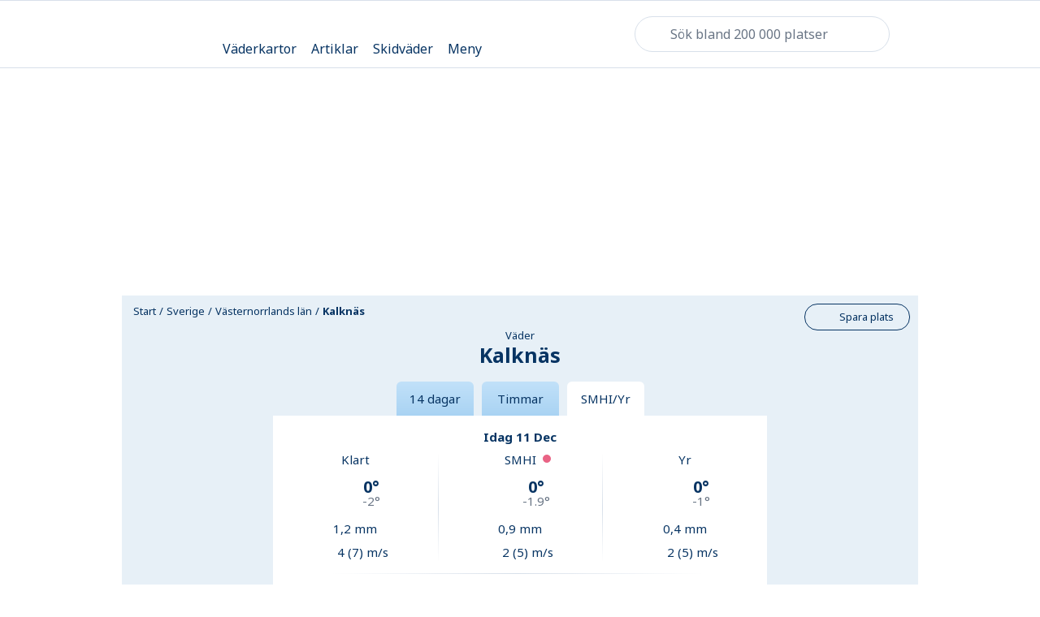

--- FILE ---
content_type: text/html; charset=utf-8
request_url: https://www.klart.se/se/v%C3%A4sternorrlands-l%C3%A4n/v%C3%A4der-kalkn%C3%A4s/j%C3%A4mf%C3%B6r/
body_size: 108329
content:
<!DOCTYPE html>
    <html class="no-js" lang="se" itemscope itemtype="http://schema.org/WebPage"  data-theme="light">
      <head>
        <meta charset="utf-8">
        <meta http-equiv="x-ua-compatible" content="ie=edge">
        <meta name="viewport" content="width=device-width, initial-scale=1">
        <title>Väder Jämför väderprognoser för Kalknäs - Västernorrlands län från Klart, SMHI och Yr - Klart.se</title>
        <meta name="description" content="Här kan du jämföra väderprognoser från Klart, SMHI och Yr för Kalknäs, Västernorrlands län."> 
        <!-- Twitter Card data -->
        <meta name="twitter:card" content="summary_large_image">
        <meta name="twitter:app:name" content="Klart.se">
        <meta name="twitter:site" content="@Klartse">
        <meta name="twitter:app:id:iphone" content="352024322">
        <meta name="twitter:app:id:ipad" content="352024322">
        <meta name="twitter:app:id:googleplay" content="se.klart.weatherapp"> 
        <!-- Open Graph data -->
        <meta property="og:title" content="Väder Jämför väderprognoser för Kalknäs - Västernorrlands län från Klart, SMHI och Yr-Klart.se">
        <meta property="og:description" content="Här kan du jämföra väderprognoser från Klart, SMHI och Yr för Kalknäs, Västernorrlands län.">
        <meta property="og:url" content="https://www.klart.se/se/v%C3%A4sternorrlands-l%C3%A4n/v%C3%A4der-kalkn%C3%A4s/j%C3%A4mf%C3%B6r/">
        <meta property="og:image" content="https://www.klart.se/assets/img/social_media_klart_se.png">
        <meta property="og:locale" content="se">
        <meta property="fb:app_id" content="903801236306706">
        <meta property="og:site_name" content="Klart.se"> 
        <!-- Schema.org markup for Google+ -->
        <meta itemprop="name" content="Väder Jämför väderprognoser för Kalknäs - Västernorrlands län från Klart, SMHI och Yr-Klart.se">
        <meta itemprop="description" content="Här kan du jämföra väderprognoser från Klart, SMHI och Yr för Kalknäs, Västernorrlands län.">
        <meta itemprop="image" content="https://www.klart.se/assets/img/social_media_klart_se.png">
        <link rel="canonical" href="https://www.klart.se/se/v%C3%A4sternorrlands-l%C3%A4n/v%C3%A4der-kalkn%C3%A4s/j%C3%A4mf%C3%B6r/">
        <link rel="apple-touch-icon" sizes="60x60" href="/apple-touch-icon-60x60.png?v=2">
        <link rel="apple-touch-icon" sizes="76x76" href="/apple-touch-icon-76x76.png?v=2">
        <link rel="apple-touch-icon" sizes="120x120" href="/apple-touch-icon-120x120.png?v=2">
        <link rel="apple-touch-icon" sizes="152x152" href="/apple-touch-icon-152x152.png?v=2">
        <link rel="apple-touch-icon" sizes="180x180" href="/apple-touch-icon-180x180.png?v=2">
        <link rel="icon" type="image/png" href="/favicon-16x16.png?v=2" sizes="16x16">
        <link rel="icon" type="image/png" href="/favicon-32x32.png?v=2" sizes="32x32">
        <link rel="icon" type="image/png" href="/android-chrome-192x192.png?v=2" sizes="192x192">
        <link rel="manifest" href="/manifest.json?v=2">
        <link rel="mask-icon" href="/safari-pinned-tab.svg?v=2" color="#5bbad5">
        <meta name="apple-mobile-web-app-title" content="Klart">
        <meta name="application-name" content="Klart">
        <meta name="msapplication-TileColor" content="#ffffff">
        <meta name="msapplication-TileImage" content="/mstile-144x144.png?v=2">
        <meta name="theme-color" content="#e7f0f7">
        <!-- Preload critical font subsets (latin regular & bold) to reduce layout shift and speed up LCP text paint -->
        <link rel="preload" as="font" href="/assets/fonts/noto-sans-latin-400.woff2" type="font/woff2" crossorigin>
        <link rel="preload" as="font" href="/assets/fonts/noto-sans-latin-700.woff2" type="font/woff2" crossorigin>
        <!-- Resource Hints: warm up connections to critical third-party origins used early (analytics, CMP, privacy) -->
        <!-- Added explicit preconnect + dns-prefetch for auth/CMP/session services -->
        <link rel="preconnect" href="cmp.klart.se" crossorigin>
        <link rel="preconnect" href="https://id.klart.se" crossorigin>
        <link rel="preconnect" href="https://login.schibsted.com" crossorigin>
        <link rel="preconnect" href="https://session-service.login.schibsted.com" crossorigin>
        <link rel="preconnect" href="https://ncis.schibsted.com" crossorigin>
        <link rel="preconnect" href="https://static.privacy.schibsted.com" crossorigin>
        <style id="inline-main-style">.maplibregl-map{font:12px/20px Helvetica Neue,Arial,Helvetica,sans-serif;overflow:hidden;position:relative;-webkit-tap-highlight-color:rgba(0,0,0,0)}.maplibregl-canvas{left:0;position:absolute;top:0}.maplibregl-map:-webkit-full-screen{height:100%;width:100%}.maplibregl-map:-ms-fullscreen{height:100%;width:100%}.maplibregl-map:fullscreen{height:100%;width:100%}.maplibregl-ctrl-group button.maplibregl-ctrl-compass{-ms-touch-action:none;touch-action:none}.maplibregl-canvas-container.maplibregl-interactive,.maplibregl-ctrl-group button.maplibregl-ctrl-compass{cursor:-webkit-grab;cursor:grab;-webkit-user-select:none;-moz-user-select:none;-ms-user-select:none;user-select:none}.maplibregl-canvas-container.maplibregl-interactive.maplibregl-track-pointer{cursor:pointer}.maplibregl-canvas-container.maplibregl-interactive:active,.maplibregl-ctrl-group button.maplibregl-ctrl-compass:active{cursor:-webkit-grabbing;cursor:grabbing}.maplibregl-canvas-container.maplibregl-touch-zoom-rotate,.maplibregl-canvas-container.maplibregl-touch-zoom-rotate .maplibregl-canvas{-ms-touch-action:pan-x pan-y;touch-action:pan-x pan-y}.maplibregl-canvas-container.maplibregl-touch-drag-pan,.maplibregl-canvas-container.maplibregl-touch-drag-pan .maplibregl-canvas{-ms-touch-action:pinch-zoom;touch-action:pinch-zoom}.maplibregl-canvas-container.maplibregl-touch-zoom-rotate.maplibregl-touch-drag-pan,.maplibregl-canvas-container.maplibregl-touch-zoom-rotate.maplibregl-touch-drag-pan .maplibregl-canvas{-ms-touch-action:none;touch-action:none}.maplibregl-canvas-container.maplibregl-touch-drag-pan.maplibregl-cooperative-gestures,.maplibregl-canvas-container.maplibregl-touch-drag-pan.maplibregl-cooperative-gestures .maplibregl-canvas{-ms-touch-action:pan-x pan-y;touch-action:pan-x pan-y}.maplibregl-ctrl-bottom-left,.maplibregl-ctrl-bottom-right,.maplibregl-ctrl-top-left,.maplibregl-ctrl-top-right{pointer-events:none;position:absolute;z-index:2}.maplibregl-ctrl-top-left{left:0;top:0}.maplibregl-ctrl-top-right{right:0;top:0}.maplibregl-ctrl-bottom-left{bottom:0;left:0}.maplibregl-ctrl-bottom-right{bottom:0;right:0}.maplibregl-ctrl{clear:both;pointer-events:auto;-webkit-transform:translate(0);transform:translate(0)}.maplibregl-ctrl-top-left .maplibregl-ctrl{float:left;margin:10px 0 0 10px}.maplibregl-ctrl-top-right .maplibregl-ctrl{float:right;margin:10px 10px 0 0}.maplibregl-ctrl-bottom-left .maplibregl-ctrl{float:left;margin:0 0 10px 10px}.maplibregl-ctrl-bottom-right .maplibregl-ctrl{float:right;margin:0 10px 10px 0}.maplibregl-ctrl-group{background:#fff;border-radius:4px}.maplibregl-ctrl-group:not(:empty){-webkit-box-shadow:0 0 0 2px rgba(0,0,0,.1);box-shadow:0 0 0 2px rgba(0,0,0,.1)}@media (forced-colors:active){.maplibregl-ctrl-group:not(:empty){-webkit-box-shadow:0 0 0 2px ButtonText;box-shadow:0 0 0 2px ButtonText}}.maplibregl-ctrl-group button{background-color:transparent;border:0;-webkit-box-sizing:border-box;box-sizing:border-box;cursor:pointer;display:block;height:29px;outline:none;padding:0;width:29px}.maplibregl-ctrl-group button+button{border-top:1px solid #ddd}.maplibregl-ctrl button .maplibregl-ctrl-icon{background-position:50%;background-repeat:no-repeat;display:block;height:100%;width:100%}@media (forced-colors:active){.maplibregl-ctrl-icon{background-color:transparent}.maplibregl-ctrl-group button+button{border-top:1px solid ButtonText}}.maplibregl-ctrl button::-moz-focus-inner{border:0;padding:0}.maplibregl-ctrl-attrib-button:focus,.maplibregl-ctrl-group button:focus{-webkit-box-shadow:0 0 2px 2px #0096ff;box-shadow:0 0 2px 2px #0096ff}.maplibregl-ctrl button:disabled{cursor:not-allowed}.maplibregl-ctrl button:disabled .maplibregl-ctrl-icon{opacity:.25}.maplibregl-ctrl button:not(:disabled):hover{background-color:rgba(0,0,0,.05)}.maplibregl-ctrl-group button:focus:focus-visible{-webkit-box-shadow:0 0 2px 2px #0096ff;box-shadow:0 0 2px 2px #0096ff}.maplibregl-ctrl-group button:focus:not(:focus-visible){-webkit-box-shadow:none;box-shadow:none}.maplibregl-ctrl-group button:focus:first-child{border-radius:4px 4px 0 0}.maplibregl-ctrl-group button:focus:last-child{border-radius:0 0 4px 4px}.maplibregl-ctrl-group button:focus:only-child{border-radius:inherit}.maplibregl-ctrl button.maplibregl-ctrl-zoom-out .maplibregl-ctrl-icon{background-image:url("data:image/svg+xml;charset=utf-8,%3Csvg xmlns='http://www.w3.org/2000/svg' width='29' height='29' fill='%23333'%3E%3Cpath d='M10 13c-.75 0-1.5.75-1.5 1.5S9.25 16 10 16h9c.75 0 1.5-.75 1.5-1.5S19.75 13 19 13z'/%3E%3C/svg%3E")}.maplibregl-ctrl button.maplibregl-ctrl-zoom-in .maplibregl-ctrl-icon{background-image:url("data:image/svg+xml;charset=utf-8,%3Csvg xmlns='http://www.w3.org/2000/svg' width='29' height='29' fill='%23333'%3E%3Cpath d='M14.5 8.5c-.75 0-1.5.75-1.5 1.5v3h-3c-.75 0-1.5.75-1.5 1.5S9.25 16 10 16h3v3c0 .75.75 1.5 1.5 1.5S16 19.75 16 19v-3h3c.75 0 1.5-.75 1.5-1.5S19.75 13 19 13h-3v-3c0-.75-.75-1.5-1.5-1.5'/%3E%3C/svg%3E")}@media (forced-colors:active){.maplibregl-ctrl button.maplibregl-ctrl-zoom-out .maplibregl-ctrl-icon{background-image:url("data:image/svg+xml;charset=utf-8,%3Csvg xmlns='http://www.w3.org/2000/svg' width='29' height='29' fill='%23fff'%3E%3Cpath d='M10 13c-.75 0-1.5.75-1.5 1.5S9.25 16 10 16h9c.75 0 1.5-.75 1.5-1.5S19.75 13 19 13z'/%3E%3C/svg%3E")}.maplibregl-ctrl button.maplibregl-ctrl-zoom-in .maplibregl-ctrl-icon{background-image:url("data:image/svg+xml;charset=utf-8,%3Csvg xmlns='http://www.w3.org/2000/svg' width='29' height='29' fill='%23fff'%3E%3Cpath d='M14.5 8.5c-.75 0-1.5.75-1.5 1.5v3h-3c-.75 0-1.5.75-1.5 1.5S9.25 16 10 16h3v3c0 .75.75 1.5 1.5 1.5S16 19.75 16 19v-3h3c.75 0 1.5-.75 1.5-1.5S19.75 13 19 13h-3v-3c0-.75-.75-1.5-1.5-1.5'/%3E%3C/svg%3E")}}@media (forced-colors:active) and (prefers-color-scheme:light){.maplibregl-ctrl button.maplibregl-ctrl-zoom-out .maplibregl-ctrl-icon{background-image:url("data:image/svg+xml;charset=utf-8,%3Csvg xmlns='http://www.w3.org/2000/svg' width='29' height='29'%3E%3Cpath d='M10 13c-.75 0-1.5.75-1.5 1.5S9.25 16 10 16h9c.75 0 1.5-.75 1.5-1.5S19.75 13 19 13z'/%3E%3C/svg%3E")}.maplibregl-ctrl button.maplibregl-ctrl-zoom-in .maplibregl-ctrl-icon{background-image:url("data:image/svg+xml;charset=utf-8,%3Csvg xmlns='http://www.w3.org/2000/svg' width='29' height='29'%3E%3Cpath d='M14.5 8.5c-.75 0-1.5.75-1.5 1.5v3h-3c-.75 0-1.5.75-1.5 1.5S9.25 16 10 16h3v3c0 .75.75 1.5 1.5 1.5S16 19.75 16 19v-3h3c.75 0 1.5-.75 1.5-1.5S19.75 13 19 13h-3v-3c0-.75-.75-1.5-1.5-1.5'/%3E%3C/svg%3E")}}.maplibregl-ctrl button.maplibregl-ctrl-fullscreen .maplibregl-ctrl-icon{background-image:url("data:image/svg+xml;charset=utf-8,%3Csvg xmlns='http://www.w3.org/2000/svg' width='29' height='29' fill='%23333'%3E%3Cpath d='M24 16v5.5c0 1.75-.75 2.5-2.5 2.5H16v-1l3-1.5-4-5.5 1-1 5.5 4 1.5-3zM6 16l1.5 3 5.5-4 1 1-4 5.5 3 1.5v1H7.5C5.75 24 5 23.25 5 21.5V16zm7-11v1l-3 1.5 4 5.5-1 1-5.5-4L6 13H5V7.5C5 5.75 5.75 5 7.5 5zm11 2.5c0-1.75-.75-2.5-2.5-2.5H16v1l3 1.5-4 5.5 1 1 5.5-4 1.5 3h1z'/%3E%3C/svg%3E")}.maplibregl-ctrl button.maplibregl-ctrl-shrink .maplibregl-ctrl-icon{background-image:url("data:image/svg+xml;charset=utf-8,%3Csvg xmlns='http://www.w3.org/2000/svg' width='29' height='29'%3E%3Cpath d='M18.5 16c-1.75 0-2.5.75-2.5 2.5V24h1l1.5-3 5.5 4 1-1-4-5.5 3-1.5v-1zM13 18.5c0-1.75-.75-2.5-2.5-2.5H5v1l3 1.5L4 24l1 1 5.5-4 1.5 3h1zm3-8c0 1.75.75 2.5 2.5 2.5H24v-1l-3-1.5L25 5l-1-1-5.5 4L17 5h-1zM10.5 13c1.75 0 2.5-.75 2.5-2.5V5h-1l-1.5 3L5 4 4 5l4 5.5L5 12v1z'/%3E%3C/svg%3E")}@media (forced-colors:active){.maplibregl-ctrl button.maplibregl-ctrl-fullscreen .maplibregl-ctrl-icon{background-image:url("data:image/svg+xml;charset=utf-8,%3Csvg xmlns='http://www.w3.org/2000/svg' width='29' height='29' fill='%23fff'%3E%3Cpath d='M24 16v5.5c0 1.75-.75 2.5-2.5 2.5H16v-1l3-1.5-4-5.5 1-1 5.5 4 1.5-3zM6 16l1.5 3 5.5-4 1 1-4 5.5 3 1.5v1H7.5C5.75 24 5 23.25 5 21.5V16zm7-11v1l-3 1.5 4 5.5-1 1-5.5-4L6 13H5V7.5C5 5.75 5.75 5 7.5 5zm11 2.5c0-1.75-.75-2.5-2.5-2.5H16v1l3 1.5-4 5.5 1 1 5.5-4 1.5 3h1z'/%3E%3C/svg%3E")}.maplibregl-ctrl button.maplibregl-ctrl-shrink .maplibregl-ctrl-icon{background-image:url("data:image/svg+xml;charset=utf-8,%3Csvg xmlns='http://www.w3.org/2000/svg' width='29' height='29' fill='%23fff'%3E%3Cpath d='M18.5 16c-1.75 0-2.5.75-2.5 2.5V24h1l1.5-3 5.5 4 1-1-4-5.5 3-1.5v-1zM13 18.5c0-1.75-.75-2.5-2.5-2.5H5v1l3 1.5L4 24l1 1 5.5-4 1.5 3h1zm3-8c0 1.75.75 2.5 2.5 2.5H24v-1l-3-1.5L25 5l-1-1-5.5 4L17 5h-1zM10.5 13c1.75 0 2.5-.75 2.5-2.5V5h-1l-1.5 3L5 4 4 5l4 5.5L5 12v1z'/%3E%3C/svg%3E")}}@media (forced-colors:active) and (prefers-color-scheme:light){.maplibregl-ctrl button.maplibregl-ctrl-fullscreen .maplibregl-ctrl-icon{background-image:url("data:image/svg+xml;charset=utf-8,%3Csvg xmlns='http://www.w3.org/2000/svg' width='29' height='29'%3E%3Cpath d='M24 16v5.5c0 1.75-.75 2.5-2.5 2.5H16v-1l3-1.5-4-5.5 1-1 5.5 4 1.5-3zM6 16l1.5 3 5.5-4 1 1-4 5.5 3 1.5v1H7.5C5.75 24 5 23.25 5 21.5V16zm7-11v1l-3 1.5 4 5.5-1 1-5.5-4L6 13H5V7.5C5 5.75 5.75 5 7.5 5zm11 2.5c0-1.75-.75-2.5-2.5-2.5H16v1l3 1.5-4 5.5 1 1 5.5-4 1.5 3h1z'/%3E%3C/svg%3E")}.maplibregl-ctrl button.maplibregl-ctrl-shrink .maplibregl-ctrl-icon{background-image:url("data:image/svg+xml;charset=utf-8,%3Csvg xmlns='http://www.w3.org/2000/svg' width='29' height='29'%3E%3Cpath d='M18.5 16c-1.75 0-2.5.75-2.5 2.5V24h1l1.5-3 5.5 4 1-1-4-5.5 3-1.5v-1zM13 18.5c0-1.75-.75-2.5-2.5-2.5H5v1l3 1.5L4 24l1 1 5.5-4 1.5 3h1zm3-8c0 1.75.75 2.5 2.5 2.5H24v-1l-3-1.5L25 5l-1-1-5.5 4L17 5h-1zM10.5 13c1.75 0 2.5-.75 2.5-2.5V5h-1l-1.5 3L5 4 4 5l4 5.5L5 12v1z'/%3E%3C/svg%3E")}}.maplibregl-ctrl button.maplibregl-ctrl-compass .maplibregl-ctrl-icon{background-image:url("data:image/svg+xml;charset=utf-8,%3Csvg xmlns='http://www.w3.org/2000/svg' width='29' height='29' fill='%23333'%3E%3Cpath d='m10.5 14 4-8 4 8z'/%3E%3Cpath fill='%23ccc' d='m10.5 16 4 8 4-8z'/%3E%3C/svg%3E")}@media (forced-colors:active){.maplibregl-ctrl button.maplibregl-ctrl-compass .maplibregl-ctrl-icon{background-image:url("data:image/svg+xml;charset=utf-8,%3Csvg xmlns='http://www.w3.org/2000/svg' width='29' height='29' fill='%23fff'%3E%3Cpath d='m10.5 14 4-8 4 8z'/%3E%3Cpath fill='%23ccc' d='m10.5 16 4 8 4-8z'/%3E%3C/svg%3E")}}@media (forced-colors:active) and (prefers-color-scheme:light){.maplibregl-ctrl button.maplibregl-ctrl-compass .maplibregl-ctrl-icon{background-image:url("data:image/svg+xml;charset=utf-8,%3Csvg xmlns='http://www.w3.org/2000/svg' width='29' height='29'%3E%3Cpath d='m10.5 14 4-8 4 8z'/%3E%3Cpath fill='%23ccc' d='m10.5 16 4 8 4-8z'/%3E%3C/svg%3E")}}.maplibregl-ctrl button.maplibregl-ctrl-terrain .maplibregl-ctrl-icon{background-image:url("data:image/svg+xml;charset=utf-8,%3Csvg xmlns='http://www.w3.org/2000/svg' width='22' height='22' fill='%23333'%3E%3Cpath d='m1.754 13.406 4.453-4.851 3.09 3.09 3.281 3.277.969-.969-3.309-3.312 3.844-4.121 6.148 6.886h1.082v-.855l-7.207-8.07-4.84 5.187L6.169 6.57l-5.48 5.965v.871ZM.688 16.844h20.625v1.375H.688Zm0 0'/%3E%3C/svg%3E")}.maplibregl-ctrl button.maplibregl-ctrl-terrain-enabled .maplibregl-ctrl-icon{background-image:url("data:image/svg+xml;charset=utf-8,%3Csvg xmlns='http://www.w3.org/2000/svg' width='22' height='22' fill='%2333b5e5'%3E%3Cpath d='m1.754 13.406 4.453-4.851 3.09 3.09 3.281 3.277.969-.969-3.309-3.312 3.844-4.121 6.148 6.886h1.082v-.855l-7.207-8.07-4.84 5.187L6.169 6.57l-5.48 5.965v.871ZM.688 16.844h20.625v1.375H.688Zm0 0'/%3E%3C/svg%3E")}.maplibregl-ctrl button.maplibregl-ctrl-geolocate .maplibregl-ctrl-icon{background-image:url("data:image/svg+xml;charset=utf-8,%3Csvg xmlns='http://www.w3.org/2000/svg' width='29' height='29' fill='%23333' viewBox='0 0 20 20'%3E%3Cpath d='M10 4C9 4 9 5 9 5v.1A5 5 0 0 0 5.1 9H5s-1 0-1 1 1 1 1 1h.1A5 5 0 0 0 9 14.9v.1s0 1 1 1 1-1 1-1v-.1a5 5 0 0 0 3.9-3.9h.1s1 0 1-1-1-1-1-1h-.1A5 5 0 0 0 11 5.1V5s0-1-1-1m0 2.5a3.5 3.5 0 1 1 0 7 3.5 3.5 0 1 1 0-7'/%3E%3Ccircle cx='10' cy='10' r='2'/%3E%3C/svg%3E")}.maplibregl-ctrl button.maplibregl-ctrl-geolocate:disabled .maplibregl-ctrl-icon{background-image:url("data:image/svg+xml;charset=utf-8,%3Csvg xmlns='http://www.w3.org/2000/svg' width='29' height='29' fill='%23aaa' viewBox='0 0 20 20'%3E%3Cpath d='M10 4C9 4 9 5 9 5v.1A5 5 0 0 0 5.1 9H5s-1 0-1 1 1 1 1 1h.1A5 5 0 0 0 9 14.9v.1s0 1 1 1 1-1 1-1v-.1a5 5 0 0 0 3.9-3.9h.1s1 0 1-1-1-1-1-1h-.1A5 5 0 0 0 11 5.1V5s0-1-1-1m0 2.5a3.5 3.5 0 1 1 0 7 3.5 3.5 0 1 1 0-7'/%3E%3Ccircle cx='10' cy='10' r='2'/%3E%3Cpath fill='red' d='m14 5 1 1-9 9-1-1z'/%3E%3C/svg%3E")}.maplibregl-ctrl button.maplibregl-ctrl-geolocate.maplibregl-ctrl-geolocate-active .maplibregl-ctrl-icon{background-image:url("data:image/svg+xml;charset=utf-8,%3Csvg xmlns='http://www.w3.org/2000/svg' width='29' height='29' fill='%2333b5e5' viewBox='0 0 20 20'%3E%3Cpath d='M10 4C9 4 9 5 9 5v.1A5 5 0 0 0 5.1 9H5s-1 0-1 1 1 1 1 1h.1A5 5 0 0 0 9 14.9v.1s0 1 1 1 1-1 1-1v-.1a5 5 0 0 0 3.9-3.9h.1s1 0 1-1-1-1-1-1h-.1A5 5 0 0 0 11 5.1V5s0-1-1-1m0 2.5a3.5 3.5 0 1 1 0 7 3.5 3.5 0 1 1 0-7'/%3E%3Ccircle cx='10' cy='10' r='2'/%3E%3C/svg%3E")}.maplibregl-ctrl button.maplibregl-ctrl-geolocate.maplibregl-ctrl-geolocate-active-error .maplibregl-ctrl-icon{background-image:url("data:image/svg+xml;charset=utf-8,%3Csvg xmlns='http://www.w3.org/2000/svg' width='29' height='29' fill='%23e58978' viewBox='0 0 20 20'%3E%3Cpath d='M10 4C9 4 9 5 9 5v.1A5 5 0 0 0 5.1 9H5s-1 0-1 1 1 1 1 1h.1A5 5 0 0 0 9 14.9v.1s0 1 1 1 1-1 1-1v-.1a5 5 0 0 0 3.9-3.9h.1s1 0 1-1-1-1-1-1h-.1A5 5 0 0 0 11 5.1V5s0-1-1-1m0 2.5a3.5 3.5 0 1 1 0 7 3.5 3.5 0 1 1 0-7'/%3E%3Ccircle cx='10' cy='10' r='2'/%3E%3C/svg%3E")}.maplibregl-ctrl button.maplibregl-ctrl-geolocate.maplibregl-ctrl-geolocate-background .maplibregl-ctrl-icon{background-image:url("data:image/svg+xml;charset=utf-8,%3Csvg xmlns='http://www.w3.org/2000/svg' width='29' height='29' fill='%2333b5e5' viewBox='0 0 20 20'%3E%3Cpath d='M10 4C9 4 9 5 9 5v.1A5 5 0 0 0 5.1 9H5s-1 0-1 1 1 1 1 1h.1A5 5 0 0 0 9 14.9v.1s0 1 1 1 1-1 1-1v-.1a5 5 0 0 0 3.9-3.9h.1s1 0 1-1-1-1-1-1h-.1A5 5 0 0 0 11 5.1V5s0-1-1-1m0 2.5a3.5 3.5 0 1 1 0 7 3.5 3.5 0 1 1 0-7'/%3E%3C/svg%3E")}.maplibregl-ctrl button.maplibregl-ctrl-geolocate.maplibregl-ctrl-geolocate-background-error .maplibregl-ctrl-icon{background-image:url("data:image/svg+xml;charset=utf-8,%3Csvg xmlns='http://www.w3.org/2000/svg' width='29' height='29' fill='%23e54e33' viewBox='0 0 20 20'%3E%3Cpath d='M10 4C9 4 9 5 9 5v.1A5 5 0 0 0 5.1 9H5s-1 0-1 1 1 1 1 1h.1A5 5 0 0 0 9 14.9v.1s0 1 1 1 1-1 1-1v-.1a5 5 0 0 0 3.9-3.9h.1s1 0 1-1-1-1-1-1h-.1A5 5 0 0 0 11 5.1V5s0-1-1-1m0 2.5a3.5 3.5 0 1 1 0 7 3.5 3.5 0 1 1 0-7'/%3E%3C/svg%3E")}.maplibregl-ctrl button.maplibregl-ctrl-geolocate.maplibregl-ctrl-geolocate-waiting .maplibregl-ctrl-icon{-webkit-animation:maplibregl-spin 2s linear infinite;animation:maplibregl-spin 2s linear infinite}@media (forced-colors:active){.maplibregl-ctrl button.maplibregl-ctrl-geolocate .maplibregl-ctrl-icon{background-image:url("data:image/svg+xml;charset=utf-8,%3Csvg xmlns='http://www.w3.org/2000/svg' width='29' height='29' fill='%23fff' viewBox='0 0 20 20'%3E%3Cpath d='M10 4C9 4 9 5 9 5v.1A5 5 0 0 0 5.1 9H5s-1 0-1 1 1 1 1 1h.1A5 5 0 0 0 9 14.9v.1s0 1 1 1 1-1 1-1v-.1a5 5 0 0 0 3.9-3.9h.1s1 0 1-1-1-1-1-1h-.1A5 5 0 0 0 11 5.1V5s0-1-1-1m0 2.5a3.5 3.5 0 1 1 0 7 3.5 3.5 0 1 1 0-7'/%3E%3Ccircle cx='10' cy='10' r='2'/%3E%3C/svg%3E")}.maplibregl-ctrl button.maplibregl-ctrl-geolocate:disabled .maplibregl-ctrl-icon{background-image:url("data:image/svg+xml;charset=utf-8,%3Csvg xmlns='http://www.w3.org/2000/svg' width='29' height='29' fill='%23999' viewBox='0 0 20 20'%3E%3Cpath d='M10 4C9 4 9 5 9 5v.1A5 5 0 0 0 5.1 9H5s-1 0-1 1 1 1 1 1h.1A5 5 0 0 0 9 14.9v.1s0 1 1 1 1-1 1-1v-.1a5 5 0 0 0 3.9-3.9h.1s1 0 1-1-1-1-1-1h-.1A5 5 0 0 0 11 5.1V5s0-1-1-1m0 2.5a3.5 3.5 0 1 1 0 7 3.5 3.5 0 1 1 0-7'/%3E%3Ccircle cx='10' cy='10' r='2'/%3E%3Cpath fill='red' d='m14 5 1 1-9 9-1-1z'/%3E%3C/svg%3E")}.maplibregl-ctrl button.maplibregl-ctrl-geolocate.maplibregl-ctrl-geolocate-active .maplibregl-ctrl-icon{background-image:url("data:image/svg+xml;charset=utf-8,%3Csvg xmlns='http://www.w3.org/2000/svg' width='29' height='29' fill='%2333b5e5' viewBox='0 0 20 20'%3E%3Cpath d='M10 4C9 4 9 5 9 5v.1A5 5 0 0 0 5.1 9H5s-1 0-1 1 1 1 1 1h.1A5 5 0 0 0 9 14.9v.1s0 1 1 1 1-1 1-1v-.1a5 5 0 0 0 3.9-3.9h.1s1 0 1-1-1-1-1-1h-.1A5 5 0 0 0 11 5.1V5s0-1-1-1m0 2.5a3.5 3.5 0 1 1 0 7 3.5 3.5 0 1 1 0-7'/%3E%3Ccircle cx='10' cy='10' r='2'/%3E%3C/svg%3E")}.maplibregl-ctrl button.maplibregl-ctrl-geolocate.maplibregl-ctrl-geolocate-active-error .maplibregl-ctrl-icon{background-image:url("data:image/svg+xml;charset=utf-8,%3Csvg xmlns='http://www.w3.org/2000/svg' width='29' height='29' fill='%23e58978' viewBox='0 0 20 20'%3E%3Cpath d='M10 4C9 4 9 5 9 5v.1A5 5 0 0 0 5.1 9H5s-1 0-1 1 1 1 1 1h.1A5 5 0 0 0 9 14.9v.1s0 1 1 1 1-1 1-1v-.1a5 5 0 0 0 3.9-3.9h.1s1 0 1-1-1-1-1-1h-.1A5 5 0 0 0 11 5.1V5s0-1-1-1m0 2.5a3.5 3.5 0 1 1 0 7 3.5 3.5 0 1 1 0-7'/%3E%3Ccircle cx='10' cy='10' r='2'/%3E%3C/svg%3E")}.maplibregl-ctrl button.maplibregl-ctrl-geolocate.maplibregl-ctrl-geolocate-background .maplibregl-ctrl-icon{background-image:url("data:image/svg+xml;charset=utf-8,%3Csvg xmlns='http://www.w3.org/2000/svg' width='29' height='29' fill='%2333b5e5' viewBox='0 0 20 20'%3E%3Cpath d='M10 4C9 4 9 5 9 5v.1A5 5 0 0 0 5.1 9H5s-1 0-1 1 1 1 1 1h.1A5 5 0 0 0 9 14.9v.1s0 1 1 1 1-1 1-1v-.1a5 5 0 0 0 3.9-3.9h.1s1 0 1-1-1-1-1-1h-.1A5 5 0 0 0 11 5.1V5s0-1-1-1m0 2.5a3.5 3.5 0 1 1 0 7 3.5 3.5 0 1 1 0-7'/%3E%3C/svg%3E")}.maplibregl-ctrl button.maplibregl-ctrl-geolocate.maplibregl-ctrl-geolocate-background-error .maplibregl-ctrl-icon{background-image:url("data:image/svg+xml;charset=utf-8,%3Csvg xmlns='http://www.w3.org/2000/svg' width='29' height='29' fill='%23e54e33' viewBox='0 0 20 20'%3E%3Cpath d='M10 4C9 4 9 5 9 5v.1A5 5 0 0 0 5.1 9H5s-1 0-1 1 1 1 1 1h.1A5 5 0 0 0 9 14.9v.1s0 1 1 1 1-1 1-1v-.1a5 5 0 0 0 3.9-3.9h.1s1 0 1-1-1-1-1-1h-.1A5 5 0 0 0 11 5.1V5s0-1-1-1m0 2.5a3.5 3.5 0 1 1 0 7 3.5 3.5 0 1 1 0-7'/%3E%3C/svg%3E")}}@media (forced-colors:active) and (prefers-color-scheme:light){.maplibregl-ctrl button.maplibregl-ctrl-geolocate .maplibregl-ctrl-icon{background-image:url("data:image/svg+xml;charset=utf-8,%3Csvg xmlns='http://www.w3.org/2000/svg' width='29' height='29' viewBox='0 0 20 20'%3E%3Cpath d='M10 4C9 4 9 5 9 5v.1A5 5 0 0 0 5.1 9H5s-1 0-1 1 1 1 1 1h.1A5 5 0 0 0 9 14.9v.1s0 1 1 1 1-1 1-1v-.1a5 5 0 0 0 3.9-3.9h.1s1 0 1-1-1-1-1-1h-.1A5 5 0 0 0 11 5.1V5s0-1-1-1m0 2.5a3.5 3.5 0 1 1 0 7 3.5 3.5 0 1 1 0-7'/%3E%3Ccircle cx='10' cy='10' r='2'/%3E%3C/svg%3E")}.maplibregl-ctrl button.maplibregl-ctrl-geolocate:disabled .maplibregl-ctrl-icon{background-image:url("data:image/svg+xml;charset=utf-8,%3Csvg xmlns='http://www.w3.org/2000/svg' width='29' height='29' fill='%23666' viewBox='0 0 20 20'%3E%3Cpath d='M10 4C9 4 9 5 9 5v.1A5 5 0 0 0 5.1 9H5s-1 0-1 1 1 1 1 1h.1A5 5 0 0 0 9 14.9v.1s0 1 1 1 1-1 1-1v-.1a5 5 0 0 0 3.9-3.9h.1s1 0 1-1-1-1-1-1h-.1A5 5 0 0 0 11 5.1V5s0-1-1-1m0 2.5a3.5 3.5 0 1 1 0 7 3.5 3.5 0 1 1 0-7'/%3E%3Ccircle cx='10' cy='10' r='2'/%3E%3Cpath fill='red' d='m14 5 1 1-9 9-1-1z'/%3E%3C/svg%3E")}}@-webkit-keyframes maplibregl-spin{0%{-webkit-transform:rotate(0deg);transform:rotate(0deg)}to{-webkit-transform:rotate(1turn);transform:rotate(1turn)}}@keyframes maplibregl-spin{0%{-webkit-transform:rotate(0deg);transform:rotate(0deg)}to{-webkit-transform:rotate(1turn);transform:rotate(1turn)}}a.maplibregl-ctrl-logo{background-image:url("data:image/svg+xml;charset=utf-8,%3Csvg xmlns='http://www.w3.org/2000/svg' width='88' height='23' fill='none'%3E%3Cpath fill='%23000' fill-opacity='.4' fill-rule='evenodd' d='M17.408 16.796h-1.827l2.501-12.095h.198l3.324 6.533.988 2.19.988-2.19 3.258-6.533h.181l2.6 12.095h-1.81l-1.218-5.644-.362-1.71-.658 1.71-2.929 5.644h-.098l-2.914-5.644-.757-1.71-.345 1.71zm1.958-3.42-.726 3.663a1.255 1.255 0 0 1-1.232 1.011h-1.827a1.255 1.255 0 0 1-1.229-1.509l2.501-12.095a1.255 1.255 0 0 1 1.23-1.001h.197a1.25 1.25 0 0 1 1.12.685l3.19 6.273 3.125-6.263a1.25 1.25 0 0 1 1.123-.695h.181a1.255 1.255 0 0 1 1.227.991l1.443 6.71a5 5 0 0 1 .314-.787l.009-.016a4.6 4.6 0 0 1 1.777-1.887c.782-.46 1.668-.667 2.611-.667a4.6 4.6 0 0 1 1.7.32l.306.134c.21-.16.474-.256.759-.256h1.694a1.255 1.255 0 0 1 1.212.925 1.255 1.255 0 0 1 1.212-.925h1.711c.284 0 .545.094.755.252.613-.3 1.312-.45 2.075-.45 1.356 0 2.557.445 3.482 1.4q.47.48.763 1.064V4.701a1.255 1.255 0 0 1 1.255-1.255h1.86A1.255 1.255 0 0 1 54.44 4.7v9.194h2.217c.19 0 .37.043.532.118v-4.77c0-.356.147-.678.385-.906a2.42 2.42 0 0 1-.682-1.71c0-.665.267-1.253.735-1.7a2.45 2.45 0 0 1 1.722-.674 2.43 2.43 0 0 1 1.705.675q.318.302.504.683V4.7a1.255 1.255 0 0 1 1.255-1.255h1.744A1.255 1.255 0 0 1 65.812 4.7v3.335a4.8 4.8 0 0 1 1.526-.246c.938 0 1.817.214 2.59.69a4.47 4.47 0 0 1 1.67 1.743v-.98a1.255 1.255 0 0 1 1.256-1.256h1.777c.233 0 .451.064.639.174a3.4 3.4 0 0 1 1.567-.372c.346 0 .861.02 1.285.232a1.25 1.25 0 0 1 .689 1.004 4.7 4.7 0 0 1 .853-.588c.795-.44 1.675-.647 2.61-.647 1.385 0 2.65.39 3.525 1.396.836.938 1.168 2.173 1.168 3.528q-.001.515-.056 1.051a1.255 1.255 0 0 1-.947 1.09l.408.952a1.255 1.255 0 0 1-.477 1.552c-.418.268-.92.463-1.458.612-.613.171-1.304.244-2.049.244-1.06 0-2.043-.207-2.886-.698l-.015-.008c-.798-.48-1.419-1.135-1.818-1.963l-.004-.008a5.8 5.8 0 0 1-.548-2.512q0-.429.053-.843a1.3 1.3 0 0 1-.333-.086l-.166-.004c-.223 0-.426.062-.643.228-.03.024-.142.139-.142.59v3.883a1.255 1.255 0 0 1-1.256 1.256h-1.777a1.255 1.255 0 0 1-1.256-1.256V15.69l-.032.057a4.8 4.8 0 0 1-1.86 1.833 5.04 5.04 0 0 1-2.484.634 4.5 4.5 0 0 1-1.935-.424 1.25 1.25 0 0 1-.764.258h-1.71a1.255 1.255 0 0 1-1.256-1.255V7.687a2.4 2.4 0 0 1-.428.625c.253.23.412.561.412.93v7.553a1.255 1.255 0 0 1-1.256 1.255h-1.843a1.25 1.25 0 0 1-.894-.373c-.228.23-.544.373-.894.373H51.32a1.255 1.255 0 0 1-1.256-1.255v-1.251l-.061.117a4.7 4.7 0 0 1-1.782 1.884 4.77 4.77 0 0 1-2.485.67 5.6 5.6 0 0 1-1.485-.188l.009 2.764a1.255 1.255 0 0 1-1.255 1.259h-1.729a1.255 1.255 0 0 1-1.255-1.255v-3.537a1.255 1.255 0 0 1-1.167.793h-1.679a1.25 1.25 0 0 1-.77-.263 4.5 4.5 0 0 1-1.945.429c-.885 0-1.724-.21-2.495-.632l-.017-.01a5 5 0 0 1-1.081-.836 1.255 1.255 0 0 1-1.254 1.312h-1.81a1.255 1.255 0 0 1-1.228-.99l-.782-3.625-2.044 3.939a1.25 1.25 0 0 1-1.115.676h-.098a1.25 1.25 0 0 1-1.116-.68l-2.061-3.994zM35.92 16.63l.207-.114.223-.15q.493-.356.735-.785l.061-.118.033 1.332h1.678V9.242h-1.694l-.033 1.267q-.133-.329-.526-.658l-.032-.028a3.2 3.2 0 0 0-.668-.428l-.27-.12a3.3 3.3 0 0 0-1.235-.23q-1.136-.001-1.974.493a3.36 3.36 0 0 0-1.3 1.382q-.445.89-.444 2.074 0 1.2.51 2.107a3.8 3.8 0 0 0 1.382 1.381 3.9 3.9 0 0 0 1.893.477q.795 0 1.455-.33zm-2.789-5.38q-.576.675-.575 1.762 0 1.102.559 1.794.576.675 1.645.675a2.25 2.25 0 0 0 .934-.19 2.2 2.2 0 0 0 .468-.29l.178-.161a2.2 2.2 0 0 0 .397-.561q.244-.5.244-1.15v-.115q0-.708-.296-1.267l-.043-.077a2.2 2.2 0 0 0-.633-.709l-.13-.086-.047-.028a2.1 2.1 0 0 0-1.073-.285q-1.052 0-1.629.692zm2.316 2.706c.163-.17.28-.407.28-.83v-.114c0-.292-.06-.508-.15-.68a.96.96 0 0 0-.353-.389.85.85 0 0 0-.464-.127c-.4 0-.56.114-.664.239l-.01.012c-.148.174-.275.45-.275.945 0 .506.122.801.27.99.097.11.266.224.68.224.303 0 .504-.09.687-.269zm7.545 1.705a2.6 2.6 0 0 0 .331.423q.319.33.755.548l.173.074q.65.255 1.49.255 1.02 0 1.844-.493a3.45 3.45 0 0 0 1.316-1.4q.493-.904.493-2.089 0-1.909-.988-2.913-.988-1.02-2.584-1.02-.898 0-1.575.347a3 3 0 0 0-.415.262l-.199.166a3.4 3.4 0 0 0-.64.82V9.242h-1.712v11.553h1.729l-.017-5.134zm.53-1.138q.206.29.48.5l.155.11.053.034q.51.296 1.119.297 1.07 0 1.645-.675.577-.69.576-1.762 0-1.119-.576-1.777-.558-.675-1.645-.675-.435 0-.835.16a2 2 0 0 0-.284.136 2 2 0 0 0-.363.254 2.2 2.2 0 0 0-.46.569l-.082.162a2.6 2.6 0 0 0-.213 1.072v.115q0 .707.296 1.267l.135.211zm.964-.818a1.1 1.1 0 0 0 .367.385.94.94 0 0 0 .476.118c.423 0 .59-.117.687-.23.159-.194.28-.478.28-.95 0-.53-.133-.8-.266-.952l-.021-.025c-.078-.094-.231-.221-.68-.221a1 1 0 0 0-.503.135l-.012.007a.86.86 0 0 0-.335.343c-.073.133-.132.324-.132.614v.115a1.4 1.4 0 0 0 .14.66zm15.7-6.222q.347-.346.346-.856a1.05 1.05 0 0 0-.345-.79 1.18 1.18 0 0 0-.84-.329q-.51 0-.855.33a1.05 1.05 0 0 0-.346.79q0 .51.346.855.345.346.856.346.51 0 .839-.346zm4.337 9.314.033-1.332q.191.403.59.747l.098.081a4 4 0 0 0 .316.224l.223.122a3.2 3.2 0 0 0 1.44.322 3.8 3.8 0 0 0 1.875-.477 3.5 3.5 0 0 0 1.382-1.366q.527-.89.526-2.09 0-1.184-.444-2.073a3.24 3.24 0 0 0-1.283-1.399q-.823-.51-1.942-.51a3.5 3.5 0 0 0-1.527.344l-.086.043-.165.09a3 3 0 0 0-.33.214q-.432.315-.656.707a2 2 0 0 0-.099.198l.082-1.283V4.701h-1.744v12.095zm.473-2.509a2.5 2.5 0 0 0 .566.7q.117.098.245.18l.144.08a2.1 2.1 0 0 0 .975.232q1.07 0 1.645-.675.576-.69.576-1.778 0-1.102-.576-1.777-.56-.691-1.645-.692a2.2 2.2 0 0 0-1.015.235q-.22.113-.415.282l-.15.142a2.1 2.1 0 0 0-.42.594q-.223.479-.223 1.1v.115q0 .705.293 1.26zm2.616-.293c.157-.191.28-.479.28-.967 0-.51-.13-.79-.276-.961l-.021-.026c-.082-.1-.232-.225-.67-.225a.87.87 0 0 0-.681.279l-.012.011c-.154.155-.274.38-.274.807v.115c0 .285.057.499.144.669a1.1 1.1 0 0 0 .367.405c.137.082.28.123.455.123.423 0 .59-.118.686-.23zm8.266-3.013q.345-.13.724-.14l.069-.002q.493 0 .642.099l.247-1.794q-.196-.099-.717-.099a2.3 2.3 0 0 0-.545.063 2 2 0 0 0-.411.148 2.2 2.2 0 0 0-.4.249 2.5 2.5 0 0 0-.485.499 2.7 2.7 0 0 0-.32.581l-.05.137v-1.48h-1.778v7.553h1.777v-3.884q0-.546.159-.943a1.5 1.5 0 0 1 .466-.636 2.5 2.5 0 0 1 .399-.253 2 2 0 0 1 .224-.099zm9.784 2.656.05-.922q0-1.743-.856-2.698-.838-.97-2.584-.97-1.119-.001-2.007.493a3.46 3.46 0 0 0-1.4 1.382q-.493.906-.493 2.106 0 1.07.428 1.975.428.89 1.332 1.432.906.526 2.255.526.973 0 1.668-.185l.044-.012.135-.04q.613-.184.984-.421l-.542-1.267q-.3.162-.642.274l-.297.087q-.51.131-1.3.131-.954 0-1.497-.444a1.6 1.6 0 0 1-.192-.193q-.366-.44-.512-1.234l-.004-.021zm-5.427-1.256-.003.022h3.752v-.138q-.011-.727-.288-1.118a1 1 0 0 0-.156-.176q-.46-.428-1.316-.428-.986 0-1.494.604-.379.45-.494 1.234zm-27.053 2.77V4.7h-1.86v12.095h5.333V15.15zm7.103-5.908v7.553h-1.843V9.242h1.843z'/%3E%3Cpath fill='%23fff' d='m19.63 11.151-.757-1.71-.345 1.71-1.12 5.644h-1.827L18.083 4.7h.197l3.325 6.533.988 2.19.988-2.19L26.839 4.7h.181l2.6 12.095h-1.81l-1.218-5.644-.362-1.71-.658 1.71-2.93 5.644h-.098l-2.913-5.644zm14.836 5.81q-1.02 0-1.893-.478a3.8 3.8 0 0 1-1.381-1.382q-.51-.906-.51-2.106 0-1.185.444-2.074a3.36 3.36 0 0 1 1.3-1.382q.839-.494 1.974-.494a3.3 3.3 0 0 1 1.234.231 3.3 3.3 0 0 1 .97.575q.396.33.527.659l.033-1.267h1.694v7.553H37.18l-.033-1.332q-.279.593-1.02 1.053a3.17 3.17 0 0 1-1.662.444zm.296-1.482q.938 0 1.58-.642.642-.66.642-1.711v-.115q0-.708-.296-1.267a2.2 2.2 0 0 0-.807-.872 2.1 2.1 0 0 0-1.119-.313q-1.053 0-1.629.692-.575.675-.575 1.76 0 1.103.559 1.795.577.675 1.645.675zm6.521-6.237h1.711v1.4q.906-1.597 2.83-1.597 1.596 0 2.584 1.02.988 1.005.988 2.914 0 1.185-.493 2.09a3.46 3.46 0 0 1-1.316 1.399 3.5 3.5 0 0 1-1.844.493q-.954 0-1.662-.329a2.67 2.67 0 0 1-1.086-.97l.017 5.134h-1.728zm4.048 6.22q1.07 0 1.645-.674.577-.69.576-1.762 0-1.119-.576-1.777-.558-.675-1.645-.675-.592 0-1.12.296-.51.28-.822.823-.296.527-.296 1.234v.115q0 .708.296 1.267.313.543.823.855.51.296 1.119.297z'/%3E%3Cpath fill='%23e1e3e9' d='M51.325 4.7h1.86v10.45h3.473v1.646h-5.333zm7.12 4.542h1.843v7.553h-1.843zm.905-1.415a1.16 1.16 0 0 1-.856-.346 1.17 1.17 0 0 1-.346-.856 1.05 1.05 0 0 1 .346-.79q.346-.329.856-.329.494 0 .839.33a1.05 1.05 0 0 1 .345.79 1.16 1.16 0 0 1-.345.855q-.33.346-.84.346zm7.875 9.133a3.17 3.17 0 0 1-1.662-.444q-.723-.46-1.004-1.053l-.033 1.332h-1.71V4.701h1.743v4.657l-.082 1.283q.279-.658 1.086-1.119a3.5 3.5 0 0 1 1.778-.477q1.119 0 1.942.51a3.24 3.24 0 0 1 1.283 1.4q.445.888.444 2.072 0 1.201-.526 2.09a3.5 3.5 0 0 1-1.382 1.366 3.8 3.8 0 0 1-1.876.477zm-.296-1.481q1.069 0 1.645-.675.577-.69.577-1.778 0-1.102-.577-1.776-.56-.691-1.645-.692a2.12 2.12 0 0 0-1.58.659q-.642.641-.642 1.694v.115q0 .71.296 1.267a2.4 2.4 0 0 0 .807.872 2.1 2.1 0 0 0 1.119.313zm5.927-6.237h1.777v1.481q.263-.757.856-1.217a2.14 2.14 0 0 1 1.349-.46q.527 0 .724.098l-.247 1.794q-.149-.099-.642-.099-.774 0-1.416.494-.626.493-.626 1.58v3.883h-1.777V9.242zm9.534 7.718q-1.35 0-2.255-.526-.904-.543-1.332-1.432a4.6 4.6 0 0 1-.428-1.975q0-1.2.493-2.106a3.46 3.46 0 0 1 1.4-1.382q.889-.495 2.007-.494 1.744 0 2.584.97.855.956.856 2.7 0 .444-.05.92h-5.43q.18 1.005.708 1.45.542.443 1.497.443.79 0 1.3-.131a4 4 0 0 0 .938-.362l.542 1.267q-.411.263-1.119.46-.708.198-1.711.197zm1.596-4.558q.016-1.02-.444-1.432-.46-.428-1.316-.428-1.728 0-1.991 1.86z'/%3E%3Cpath d='M5.074 15.948a.484.657 0 0 0-.486.659v1.84a.484.657 0 0 0 .486.659h4.101a.484.657 0 0 0 .486-.659v-1.84a.484.657 0 0 0-.486-.659zm3.56 1.16H5.617v.838h3.017z' style='fill:%23fff;fill-rule:evenodd;stroke-width:1.03600001'/%3E%3Cg style='stroke-width:1.12603545'%3E%3Cpath d='M-9.408-1.416c-3.833-.025-7.056 2.912-7.08 6.615-.02 3.08 1.653 4.832 3.107 6.268.903.892 1.721 1.74 2.32 2.902l-.525-.004c-.543-.003-.992.304-1.24.639a1.87 1.87 0 0 0-.362 1.121l-.011 1.877c-.003.402.104.787.347 1.125.244.338.688.653 1.23.656l4.142.028c.542.003.99-.306 1.238-.641a1.87 1.87 0 0 0 .363-1.121l.012-1.875a1.87 1.87 0 0 0-.348-1.127c-.243-.338-.688-.653-1.23-.656l-.518-.004c.597-1.145 1.425-1.983 2.348-2.87 1.473-1.414 3.18-3.149 3.2-6.226-.016-3.59-2.923-6.684-6.993-6.707m-.006 1.1v.002c3.274.02 5.92 2.532 5.9 5.6-.017 2.706-1.39 4.026-2.863 5.44-1.034.994-2.118 2.033-2.814 3.633-.018.041-.052.055-.075.065q-.013.004-.02.01a.34.34 0 0 1-.226.084.34.34 0 0 1-.224-.086l-.092-.077c-.699-1.615-1.768-2.669-2.781-3.67-1.454-1.435-2.797-2.762-2.78-5.478.02-3.067 2.7-5.545 5.975-5.523m-.02 2.826c-1.62-.01-2.944 1.315-2.955 2.96-.01 1.646 1.295 2.988 2.916 2.999h.002c1.621.01 2.943-1.316 2.953-2.961.011-1.646-1.294-2.988-2.916-2.998m-.005 1.1c1.017.006 1.829.83 1.822 1.89s-.83 1.874-1.848 1.867c-1.018-.006-1.829-.83-1.822-1.89s.83-1.874 1.848-1.868m-2.155 11.857 4.14.025c.271.002.49.305.487.676l-.013 1.875c-.003.37-.224.67-.495.668l-4.14-.025c-.27-.002-.487-.306-.485-.676l.012-1.875c.003-.37.224-.67.494-.668' style='color:%23000;font-style:normal;font-variant:normal;font-weight:400;font-stretch:normal;font-size:medium;line-height:normal;font-family:sans-serif;font-variant-ligatures:normal;font-variant-position:normal;font-variant-caps:normal;font-variant-numeric:normal;font-variant-alternates:normal;font-feature-settings:normal;text-indent:0;text-align:start;text-decoration:none;text-decoration-line:none;text-decoration-style:solid;text-decoration-color:%23000;letter-spacing:normal;word-spacing:normal;text-transform:none;writing-mode:lr-tb;direction:ltr;text-orientation:mixed;dominant-baseline:auto;baseline-shift:baseline;text-anchor:start;white-space:normal;shape-padding:0;clip-rule:evenodd;display:inline;overflow:visible;visibility:visible;opacity:1;isolation:auto;mix-blend-mode:normal;color-interpolation:sRGB;color-interpolation-filters:linearRGB;solid-color:%23000;solid-opacity:1;vector-effect:none;fill:%23000;fill-opacity:.4;fill-rule:evenodd;stroke:none;stroke-width:2.47727823;stroke-linecap:butt;stroke-linejoin:miter;stroke-miterlimit:4;stroke-dasharray:none;stroke-dashoffset:0;stroke-opacity:1;color-rendering:auto;image-rendering:auto;shape-rendering:auto;text-rendering:auto' transform='translate(15.553 2.85)scale(.88807)'/%3E%3Cpath d='M-9.415-.316C-12.69-.338-15.37 2.14-15.39 5.207c-.017 2.716 1.326 4.041 2.78 5.477 1.013 1 2.081 2.055 2.78 3.67l.092.076a.34.34 0 0 0 .225.086.34.34 0 0 0 .227-.083l.019-.01c.022-.009.057-.024.074-.064.697-1.6 1.78-2.64 2.814-3.634 1.473-1.414 2.847-2.733 2.864-5.44.02-3.067-2.627-5.58-5.901-5.601m-.057 8.784c1.621.011 2.944-1.315 2.955-2.96.01-1.646-1.295-2.988-2.916-2.999-1.622-.01-2.945 1.315-2.955 2.96s1.295 2.989 2.916 3' style='clip-rule:evenodd;fill:%23e1e3e9;fill-opacity:1;fill-rule:evenodd;stroke:none;stroke-width:2.47727823;stroke-miterlimit:4;stroke-dasharray:none;stroke-opacity:.4' transform='translate(15.553 2.85)scale(.88807)'/%3E%3Cpath d='M-11.594 15.465c-.27-.002-.492.297-.494.668l-.012 1.876c-.003.371.214.673.485.675l4.14.027c.271.002.492-.298.495-.668l.012-1.877c.003-.37-.215-.672-.485-.674z' style='clip-rule:evenodd;fill:%23fff;fill-opacity:1;fill-rule:evenodd;stroke:none;stroke-width:2.47727823;stroke-miterlimit:4;stroke-dasharray:none;stroke-opacity:.4' transform='translate(15.553 2.85)scale(.88807)'/%3E%3C/g%3E%3C/svg%3E");background-repeat:no-repeat;cursor:pointer;display:block;height:23px;margin:0 0 -4px -4px;overflow:hidden;width:88px}a.maplibregl-ctrl-logo.maplibregl-compact{width:14px}@media (forced-colors:active){a.maplibregl-ctrl-logo{background-color:transparent;background-image:url("data:image/svg+xml;charset=utf-8,%3Csvg xmlns='http://www.w3.org/2000/svg' width='88' height='23' fill='none'%3E%3Cpath fill='%23000' fill-opacity='.4' fill-rule='evenodd' d='M17.408 16.796h-1.827l2.501-12.095h.198l3.324 6.533.988 2.19.988-2.19 3.258-6.533h.181l2.6 12.095h-1.81l-1.218-5.644-.362-1.71-.658 1.71-2.929 5.644h-.098l-2.914-5.644-.757-1.71-.345 1.71zm1.958-3.42-.726 3.663a1.255 1.255 0 0 1-1.232 1.011h-1.827a1.255 1.255 0 0 1-1.229-1.509l2.501-12.095a1.255 1.255 0 0 1 1.23-1.001h.197a1.25 1.25 0 0 1 1.12.685l3.19 6.273 3.125-6.263a1.25 1.25 0 0 1 1.123-.695h.181a1.255 1.255 0 0 1 1.227.991l1.443 6.71a5 5 0 0 1 .314-.787l.009-.016a4.6 4.6 0 0 1 1.777-1.887c.782-.46 1.668-.667 2.611-.667a4.6 4.6 0 0 1 1.7.32l.306.134c.21-.16.474-.256.759-.256h1.694a1.255 1.255 0 0 1 1.212.925 1.255 1.255 0 0 1 1.212-.925h1.711c.284 0 .545.094.755.252.613-.3 1.312-.45 2.075-.45 1.356 0 2.557.445 3.482 1.4q.47.48.763 1.064V4.701a1.255 1.255 0 0 1 1.255-1.255h1.86A1.255 1.255 0 0 1 54.44 4.7v9.194h2.217c.19 0 .37.043.532.118v-4.77c0-.356.147-.678.385-.906a2.42 2.42 0 0 1-.682-1.71c0-.665.267-1.253.735-1.7a2.45 2.45 0 0 1 1.722-.674 2.43 2.43 0 0 1 1.705.675q.318.302.504.683V4.7a1.255 1.255 0 0 1 1.255-1.255h1.744A1.255 1.255 0 0 1 65.812 4.7v3.335a4.8 4.8 0 0 1 1.526-.246c.938 0 1.817.214 2.59.69a4.47 4.47 0 0 1 1.67 1.743v-.98a1.255 1.255 0 0 1 1.256-1.256h1.777c.233 0 .451.064.639.174a3.4 3.4 0 0 1 1.567-.372c.346 0 .861.02 1.285.232a1.25 1.25 0 0 1 .689 1.004 4.7 4.7 0 0 1 .853-.588c.795-.44 1.675-.647 2.61-.647 1.385 0 2.65.39 3.525 1.396.836.938 1.168 2.173 1.168 3.528q-.001.515-.056 1.051a1.255 1.255 0 0 1-.947 1.09l.408.952a1.255 1.255 0 0 1-.477 1.552c-.418.268-.92.463-1.458.612-.613.171-1.304.244-2.049.244-1.06 0-2.043-.207-2.886-.698l-.015-.008c-.798-.48-1.419-1.135-1.818-1.963l-.004-.008a5.8 5.8 0 0 1-.548-2.512q0-.429.053-.843a1.3 1.3 0 0 1-.333-.086l-.166-.004c-.223 0-.426.062-.643.228-.03.024-.142.139-.142.59v3.883a1.255 1.255 0 0 1-1.256 1.256h-1.777a1.255 1.255 0 0 1-1.256-1.256V15.69l-.032.057a4.8 4.8 0 0 1-1.86 1.833 5.04 5.04 0 0 1-2.484.634 4.5 4.5 0 0 1-1.935-.424 1.25 1.25 0 0 1-.764.258h-1.71a1.255 1.255 0 0 1-1.256-1.255V7.687a2.4 2.4 0 0 1-.428.625c.253.23.412.561.412.93v7.553a1.255 1.255 0 0 1-1.256 1.255h-1.843a1.25 1.25 0 0 1-.894-.373c-.228.23-.544.373-.894.373H51.32a1.255 1.255 0 0 1-1.256-1.255v-1.251l-.061.117a4.7 4.7 0 0 1-1.782 1.884 4.77 4.77 0 0 1-2.485.67 5.6 5.6 0 0 1-1.485-.188l.009 2.764a1.255 1.255 0 0 1-1.255 1.259h-1.729a1.255 1.255 0 0 1-1.255-1.255v-3.537a1.255 1.255 0 0 1-1.167.793h-1.679a1.25 1.25 0 0 1-.77-.263 4.5 4.5 0 0 1-1.945.429c-.885 0-1.724-.21-2.495-.632l-.017-.01a5 5 0 0 1-1.081-.836 1.255 1.255 0 0 1-1.254 1.312h-1.81a1.255 1.255 0 0 1-1.228-.99l-.782-3.625-2.044 3.939a1.25 1.25 0 0 1-1.115.676h-.098a1.25 1.25 0 0 1-1.116-.68l-2.061-3.994zM35.92 16.63l.207-.114.223-.15q.493-.356.735-.785l.061-.118.033 1.332h1.678V9.242h-1.694l-.033 1.267q-.133-.329-.526-.658l-.032-.028a3.2 3.2 0 0 0-.668-.428l-.27-.12a3.3 3.3 0 0 0-1.235-.23q-1.136-.001-1.974.493a3.36 3.36 0 0 0-1.3 1.382q-.445.89-.444 2.074 0 1.2.51 2.107a3.8 3.8 0 0 0 1.382 1.381 3.9 3.9 0 0 0 1.893.477q.795 0 1.455-.33zm-2.789-5.38q-.576.675-.575 1.762 0 1.102.559 1.794.576.675 1.645.675a2.25 2.25 0 0 0 .934-.19 2.2 2.2 0 0 0 .468-.29l.178-.161a2.2 2.2 0 0 0 .397-.561q.244-.5.244-1.15v-.115q0-.708-.296-1.267l-.043-.077a2.2 2.2 0 0 0-.633-.709l-.13-.086-.047-.028a2.1 2.1 0 0 0-1.073-.285q-1.052 0-1.629.692zm2.316 2.706c.163-.17.28-.407.28-.83v-.114c0-.292-.06-.508-.15-.68a.96.96 0 0 0-.353-.389.85.85 0 0 0-.464-.127c-.4 0-.56.114-.664.239l-.01.012c-.148.174-.275.45-.275.945 0 .506.122.801.27.99.097.11.266.224.68.224.303 0 .504-.09.687-.269zm7.545 1.705a2.6 2.6 0 0 0 .331.423q.319.33.755.548l.173.074q.65.255 1.49.255 1.02 0 1.844-.493a3.45 3.45 0 0 0 1.316-1.4q.493-.904.493-2.089 0-1.909-.988-2.913-.988-1.02-2.584-1.02-.898 0-1.575.347a3 3 0 0 0-.415.262l-.199.166a3.4 3.4 0 0 0-.64.82V9.242h-1.712v11.553h1.729l-.017-5.134zm.53-1.138q.206.29.48.5l.155.11.053.034q.51.296 1.119.297 1.07 0 1.645-.675.577-.69.576-1.762 0-1.119-.576-1.777-.558-.675-1.645-.675-.435 0-.835.16a2 2 0 0 0-.284.136 2 2 0 0 0-.363.254 2.2 2.2 0 0 0-.46.569l-.082.162a2.6 2.6 0 0 0-.213 1.072v.115q0 .707.296 1.267l.135.211zm.964-.818a1.1 1.1 0 0 0 .367.385.94.94 0 0 0 .476.118c.423 0 .59-.117.687-.23.159-.194.28-.478.28-.95 0-.53-.133-.8-.266-.952l-.021-.025c-.078-.094-.231-.221-.68-.221a1 1 0 0 0-.503.135l-.012.007a.86.86 0 0 0-.335.343c-.073.133-.132.324-.132.614v.115a1.4 1.4 0 0 0 .14.66zm15.7-6.222q.347-.346.346-.856a1.05 1.05 0 0 0-.345-.79 1.18 1.18 0 0 0-.84-.329q-.51 0-.855.33a1.05 1.05 0 0 0-.346.79q0 .51.346.855.345.346.856.346.51 0 .839-.346zm4.337 9.314.033-1.332q.191.403.59.747l.098.081a4 4 0 0 0 .316.224l.223.122a3.2 3.2 0 0 0 1.44.322 3.8 3.8 0 0 0 1.875-.477 3.5 3.5 0 0 0 1.382-1.366q.527-.89.526-2.09 0-1.184-.444-2.073a3.24 3.24 0 0 0-1.283-1.399q-.823-.51-1.942-.51a3.5 3.5 0 0 0-1.527.344l-.086.043-.165.09a3 3 0 0 0-.33.214q-.432.315-.656.707a2 2 0 0 0-.099.198l.082-1.283V4.701h-1.744v12.095zm.473-2.509a2.5 2.5 0 0 0 .566.7q.117.098.245.18l.144.08a2.1 2.1 0 0 0 .975.232q1.07 0 1.645-.675.576-.69.576-1.778 0-1.102-.576-1.777-.56-.691-1.645-.692a2.2 2.2 0 0 0-1.015.235q-.22.113-.415.282l-.15.142a2.1 2.1 0 0 0-.42.594q-.223.479-.223 1.1v.115q0 .705.293 1.26zm2.616-.293c.157-.191.28-.479.28-.967 0-.51-.13-.79-.276-.961l-.021-.026c-.082-.1-.232-.225-.67-.225a.87.87 0 0 0-.681.279l-.012.011c-.154.155-.274.38-.274.807v.115c0 .285.057.499.144.669a1.1 1.1 0 0 0 .367.405c.137.082.28.123.455.123.423 0 .59-.118.686-.23zm8.266-3.013q.345-.13.724-.14l.069-.002q.493 0 .642.099l.247-1.794q-.196-.099-.717-.099a2.3 2.3 0 0 0-.545.063 2 2 0 0 0-.411.148 2.2 2.2 0 0 0-.4.249 2.5 2.5 0 0 0-.485.499 2.7 2.7 0 0 0-.32.581l-.05.137v-1.48h-1.778v7.553h1.777v-3.884q0-.546.159-.943a1.5 1.5 0 0 1 .466-.636 2.5 2.5 0 0 1 .399-.253 2 2 0 0 1 .224-.099zm9.784 2.656.05-.922q0-1.743-.856-2.698-.838-.97-2.584-.97-1.119-.001-2.007.493a3.46 3.46 0 0 0-1.4 1.382q-.493.906-.493 2.106 0 1.07.428 1.975.428.89 1.332 1.432.906.526 2.255.526.973 0 1.668-.185l.044-.012.135-.04q.613-.184.984-.421l-.542-1.267q-.3.162-.642.274l-.297.087q-.51.131-1.3.131-.954 0-1.497-.444a1.6 1.6 0 0 1-.192-.193q-.366-.44-.512-1.234l-.004-.021zm-5.427-1.256-.003.022h3.752v-.138q-.011-.727-.288-1.118a1 1 0 0 0-.156-.176q-.46-.428-1.316-.428-.986 0-1.494.604-.379.45-.494 1.234zm-27.053 2.77V4.7h-1.86v12.095h5.333V15.15zm7.103-5.908v7.553h-1.843V9.242h1.843z'/%3E%3Cpath fill='%23fff' d='m19.63 11.151-.757-1.71-.345 1.71-1.12 5.644h-1.827L18.083 4.7h.197l3.325 6.533.988 2.19.988-2.19L26.839 4.7h.181l2.6 12.095h-1.81l-1.218-5.644-.362-1.71-.658 1.71-2.93 5.644h-.098l-2.913-5.644zm14.836 5.81q-1.02 0-1.893-.478a3.8 3.8 0 0 1-1.381-1.382q-.51-.906-.51-2.106 0-1.185.444-2.074a3.36 3.36 0 0 1 1.3-1.382q.839-.494 1.974-.494a3.3 3.3 0 0 1 1.234.231 3.3 3.3 0 0 1 .97.575q.396.33.527.659l.033-1.267h1.694v7.553H37.18l-.033-1.332q-.279.593-1.02 1.053a3.17 3.17 0 0 1-1.662.444zm.296-1.482q.938 0 1.58-.642.642-.66.642-1.711v-.115q0-.708-.296-1.267a2.2 2.2 0 0 0-.807-.872 2.1 2.1 0 0 0-1.119-.313q-1.053 0-1.629.692-.575.675-.575 1.76 0 1.103.559 1.795.577.675 1.645.675zm6.521-6.237h1.711v1.4q.906-1.597 2.83-1.597 1.596 0 2.584 1.02.988 1.005.988 2.914 0 1.185-.493 2.09a3.46 3.46 0 0 1-1.316 1.399 3.5 3.5 0 0 1-1.844.493q-.954 0-1.662-.329a2.67 2.67 0 0 1-1.086-.97l.017 5.134h-1.728zm4.048 6.22q1.07 0 1.645-.674.577-.69.576-1.762 0-1.119-.576-1.777-.558-.675-1.645-.675-.592 0-1.12.296-.51.28-.822.823-.296.527-.296 1.234v.115q0 .708.296 1.267.313.543.823.855.51.296 1.119.297z'/%3E%3Cpath fill='%23e1e3e9' d='M51.325 4.7h1.86v10.45h3.473v1.646h-5.333zm7.12 4.542h1.843v7.553h-1.843zm.905-1.415a1.16 1.16 0 0 1-.856-.346 1.17 1.17 0 0 1-.346-.856 1.05 1.05 0 0 1 .346-.79q.346-.329.856-.329.494 0 .839.33a1.05 1.05 0 0 1 .345.79 1.16 1.16 0 0 1-.345.855q-.33.346-.84.346zm7.875 9.133a3.17 3.17 0 0 1-1.662-.444q-.723-.46-1.004-1.053l-.033 1.332h-1.71V4.701h1.743v4.657l-.082 1.283q.279-.658 1.086-1.119a3.5 3.5 0 0 1 1.778-.477q1.119 0 1.942.51a3.24 3.24 0 0 1 1.283 1.4q.445.888.444 2.072 0 1.201-.526 2.09a3.5 3.5 0 0 1-1.382 1.366 3.8 3.8 0 0 1-1.876.477zm-.296-1.481q1.069 0 1.645-.675.577-.69.577-1.778 0-1.102-.577-1.776-.56-.691-1.645-.692a2.12 2.12 0 0 0-1.58.659q-.642.641-.642 1.694v.115q0 .71.296 1.267a2.4 2.4 0 0 0 .807.872 2.1 2.1 0 0 0 1.119.313zm5.927-6.237h1.777v1.481q.263-.757.856-1.217a2.14 2.14 0 0 1 1.349-.46q.527 0 .724.098l-.247 1.794q-.149-.099-.642-.099-.774 0-1.416.494-.626.493-.626 1.58v3.883h-1.777V9.242zm9.534 7.718q-1.35 0-2.255-.526-.904-.543-1.332-1.432a4.6 4.6 0 0 1-.428-1.975q0-1.2.493-2.106a3.46 3.46 0 0 1 1.4-1.382q.889-.495 2.007-.494 1.744 0 2.584.97.855.956.856 2.7 0 .444-.05.92h-5.43q.18 1.005.708 1.45.542.443 1.497.443.79 0 1.3-.131a4 4 0 0 0 .938-.362l.542 1.267q-.411.263-1.119.46-.708.198-1.711.197zm1.596-4.558q.016-1.02-.444-1.432-.46-.428-1.316-.428-1.728 0-1.991 1.86z'/%3E%3Cpath d='M5.074 15.948a.484.657 0 0 0-.486.659v1.84a.484.657 0 0 0 .486.659h4.101a.484.657 0 0 0 .486-.659v-1.84a.484.657 0 0 0-.486-.659zm3.56 1.16H5.617v.838h3.017z' style='fill:%23fff;fill-rule:evenodd;stroke-width:1.03600001'/%3E%3Cg style='stroke-width:1.12603545'%3E%3Cpath d='M-9.408-1.416c-3.833-.025-7.056 2.912-7.08 6.615-.02 3.08 1.653 4.832 3.107 6.268.903.892 1.721 1.74 2.32 2.902l-.525-.004c-.543-.003-.992.304-1.24.639a1.87 1.87 0 0 0-.362 1.121l-.011 1.877c-.003.402.104.787.347 1.125.244.338.688.653 1.23.656l4.142.028c.542.003.99-.306 1.238-.641a1.87 1.87 0 0 0 .363-1.121l.012-1.875a1.87 1.87 0 0 0-.348-1.127c-.243-.338-.688-.653-1.23-.656l-.518-.004c.597-1.145 1.425-1.983 2.348-2.87 1.473-1.414 3.18-3.149 3.2-6.226-.016-3.59-2.923-6.684-6.993-6.707m-.006 1.1v.002c3.274.02 5.92 2.532 5.9 5.6-.017 2.706-1.39 4.026-2.863 5.44-1.034.994-2.118 2.033-2.814 3.633-.018.041-.052.055-.075.065q-.013.004-.02.01a.34.34 0 0 1-.226.084.34.34 0 0 1-.224-.086l-.092-.077c-.699-1.615-1.768-2.669-2.781-3.67-1.454-1.435-2.797-2.762-2.78-5.478.02-3.067 2.7-5.545 5.975-5.523m-.02 2.826c-1.62-.01-2.944 1.315-2.955 2.96-.01 1.646 1.295 2.988 2.916 2.999h.002c1.621.01 2.943-1.316 2.953-2.961.011-1.646-1.294-2.988-2.916-2.998m-.005 1.1c1.017.006 1.829.83 1.822 1.89s-.83 1.874-1.848 1.867c-1.018-.006-1.829-.83-1.822-1.89s.83-1.874 1.848-1.868m-2.155 11.857 4.14.025c.271.002.49.305.487.676l-.013 1.875c-.003.37-.224.67-.495.668l-4.14-.025c-.27-.002-.487-.306-.485-.676l.012-1.875c.003-.37.224-.67.494-.668' style='color:%23000;font-style:normal;font-variant:normal;font-weight:400;font-stretch:normal;font-size:medium;line-height:normal;font-family:sans-serif;font-variant-ligatures:normal;font-variant-position:normal;font-variant-caps:normal;font-variant-numeric:normal;font-variant-alternates:normal;font-feature-settings:normal;text-indent:0;text-align:start;text-decoration:none;text-decoration-line:none;text-decoration-style:solid;text-decoration-color:%23000;letter-spacing:normal;word-spacing:normal;text-transform:none;writing-mode:lr-tb;direction:ltr;text-orientation:mixed;dominant-baseline:auto;baseline-shift:baseline;text-anchor:start;white-space:normal;shape-padding:0;clip-rule:evenodd;display:inline;overflow:visible;visibility:visible;opacity:1;isolation:auto;mix-blend-mode:normal;color-interpolation:sRGB;color-interpolation-filters:linearRGB;solid-color:%23000;solid-opacity:1;vector-effect:none;fill:%23000;fill-opacity:.4;fill-rule:evenodd;stroke:none;stroke-width:2.47727823;stroke-linecap:butt;stroke-linejoin:miter;stroke-miterlimit:4;stroke-dasharray:none;stroke-dashoffset:0;stroke-opacity:1;color-rendering:auto;image-rendering:auto;shape-rendering:auto;text-rendering:auto' transform='translate(15.553 2.85)scale(.88807)'/%3E%3Cpath d='M-9.415-.316C-12.69-.338-15.37 2.14-15.39 5.207c-.017 2.716 1.326 4.041 2.78 5.477 1.013 1 2.081 2.055 2.78 3.67l.092.076a.34.34 0 0 0 .225.086.34.34 0 0 0 .227-.083l.019-.01c.022-.009.057-.024.074-.064.697-1.6 1.78-2.64 2.814-3.634 1.473-1.414 2.847-2.733 2.864-5.44.02-3.067-2.627-5.58-5.901-5.601m-.057 8.784c1.621.011 2.944-1.315 2.955-2.96.01-1.646-1.295-2.988-2.916-2.999-1.622-.01-2.945 1.315-2.955 2.96s1.295 2.989 2.916 3' style='clip-rule:evenodd;fill:%23e1e3e9;fill-opacity:1;fill-rule:evenodd;stroke:none;stroke-width:2.47727823;stroke-miterlimit:4;stroke-dasharray:none;stroke-opacity:.4' transform='translate(15.553 2.85)scale(.88807)'/%3E%3Cpath d='M-11.594 15.465c-.27-.002-.492.297-.494.668l-.012 1.876c-.003.371.214.673.485.675l4.14.027c.271.002.492-.298.495-.668l.012-1.877c.003-.37-.215-.672-.485-.674z' style='clip-rule:evenodd;fill:%23fff;fill-opacity:1;fill-rule:evenodd;stroke:none;stroke-width:2.47727823;stroke-miterlimit:4;stroke-dasharray:none;stroke-opacity:.4' transform='translate(15.553 2.85)scale(.88807)'/%3E%3C/g%3E%3C/svg%3E")}}@media (forced-colors:active) and (prefers-color-scheme:light){a.maplibregl-ctrl-logo{background-image:url("data:image/svg+xml;charset=utf-8,%3Csvg xmlns='http://www.w3.org/2000/svg' width='88' height='23' fill='none'%3E%3Cpath fill='%23000' fill-opacity='.4' fill-rule='evenodd' d='M17.408 16.796h-1.827l2.501-12.095h.198l3.324 6.533.988 2.19.988-2.19 3.258-6.533h.181l2.6 12.095h-1.81l-1.218-5.644-.362-1.71-.658 1.71-2.929 5.644h-.098l-2.914-5.644-.757-1.71-.345 1.71zm1.958-3.42-.726 3.663a1.255 1.255 0 0 1-1.232 1.011h-1.827a1.255 1.255 0 0 1-1.229-1.509l2.501-12.095a1.255 1.255 0 0 1 1.23-1.001h.197a1.25 1.25 0 0 1 1.12.685l3.19 6.273 3.125-6.263a1.25 1.25 0 0 1 1.123-.695h.181a1.255 1.255 0 0 1 1.227.991l1.443 6.71a5 5 0 0 1 .314-.787l.009-.016a4.6 4.6 0 0 1 1.777-1.887c.782-.46 1.668-.667 2.611-.667a4.6 4.6 0 0 1 1.7.32l.306.134c.21-.16.474-.256.759-.256h1.694a1.255 1.255 0 0 1 1.212.925 1.255 1.255 0 0 1 1.212-.925h1.711c.284 0 .545.094.755.252.613-.3 1.312-.45 2.075-.45 1.356 0 2.557.445 3.482 1.4q.47.48.763 1.064V4.701a1.255 1.255 0 0 1 1.255-1.255h1.86A1.255 1.255 0 0 1 54.44 4.7v9.194h2.217c.19 0 .37.043.532.118v-4.77c0-.356.147-.678.385-.906a2.42 2.42 0 0 1-.682-1.71c0-.665.267-1.253.735-1.7a2.45 2.45 0 0 1 1.722-.674 2.43 2.43 0 0 1 1.705.675q.318.302.504.683V4.7a1.255 1.255 0 0 1 1.255-1.255h1.744A1.255 1.255 0 0 1 65.812 4.7v3.335a4.8 4.8 0 0 1 1.526-.246c.938 0 1.817.214 2.59.69a4.47 4.47 0 0 1 1.67 1.743v-.98a1.255 1.255 0 0 1 1.256-1.256h1.777c.233 0 .451.064.639.174a3.4 3.4 0 0 1 1.567-.372c.346 0 .861.02 1.285.232a1.25 1.25 0 0 1 .689 1.004 4.7 4.7 0 0 1 .853-.588c.795-.44 1.675-.647 2.61-.647 1.385 0 2.65.39 3.525 1.396.836.938 1.168 2.173 1.168 3.528q-.001.515-.056 1.051a1.255 1.255 0 0 1-.947 1.09l.408.952a1.255 1.255 0 0 1-.477 1.552c-.418.268-.92.463-1.458.612-.613.171-1.304.244-2.049.244-1.06 0-2.043-.207-2.886-.698l-.015-.008c-.798-.48-1.419-1.135-1.818-1.963l-.004-.008a5.8 5.8 0 0 1-.548-2.512q0-.429.053-.843a1.3 1.3 0 0 1-.333-.086l-.166-.004c-.223 0-.426.062-.643.228-.03.024-.142.139-.142.59v3.883a1.255 1.255 0 0 1-1.256 1.256h-1.777a1.255 1.255 0 0 1-1.256-1.256V15.69l-.032.057a4.8 4.8 0 0 1-1.86 1.833 5.04 5.04 0 0 1-2.484.634 4.5 4.5 0 0 1-1.935-.424 1.25 1.25 0 0 1-.764.258h-1.71a1.255 1.255 0 0 1-1.256-1.255V7.687a2.4 2.4 0 0 1-.428.625c.253.23.412.561.412.93v7.553a1.255 1.255 0 0 1-1.256 1.255h-1.843a1.25 1.25 0 0 1-.894-.373c-.228.23-.544.373-.894.373H51.32a1.255 1.255 0 0 1-1.256-1.255v-1.251l-.061.117a4.7 4.7 0 0 1-1.782 1.884 4.77 4.77 0 0 1-2.485.67 5.6 5.6 0 0 1-1.485-.188l.009 2.764a1.255 1.255 0 0 1-1.255 1.259h-1.729a1.255 1.255 0 0 1-1.255-1.255v-3.537a1.255 1.255 0 0 1-1.167.793h-1.679a1.25 1.25 0 0 1-.77-.263 4.5 4.5 0 0 1-1.945.429c-.885 0-1.724-.21-2.495-.632l-.017-.01a5 5 0 0 1-1.081-.836 1.255 1.255 0 0 1-1.254 1.312h-1.81a1.255 1.255 0 0 1-1.228-.99l-.782-3.625-2.044 3.939a1.25 1.25 0 0 1-1.115.676h-.098a1.25 1.25 0 0 1-1.116-.68l-2.061-3.994zM35.92 16.63l.207-.114.223-.15q.493-.356.735-.785l.061-.118.033 1.332h1.678V9.242h-1.694l-.033 1.267q-.133-.329-.526-.658l-.032-.028a3.2 3.2 0 0 0-.668-.428l-.27-.12a3.3 3.3 0 0 0-1.235-.23q-1.136-.001-1.974.493a3.36 3.36 0 0 0-1.3 1.382q-.445.89-.444 2.074 0 1.2.51 2.107a3.8 3.8 0 0 0 1.382 1.381 3.9 3.9 0 0 0 1.893.477q.795 0 1.455-.33zm-2.789-5.38q-.576.675-.575 1.762 0 1.102.559 1.794.576.675 1.645.675a2.25 2.25 0 0 0 .934-.19 2.2 2.2 0 0 0 .468-.29l.178-.161a2.2 2.2 0 0 0 .397-.561q.244-.5.244-1.15v-.115q0-.708-.296-1.267l-.043-.077a2.2 2.2 0 0 0-.633-.709l-.13-.086-.047-.028a2.1 2.1 0 0 0-1.073-.285q-1.052 0-1.629.692zm2.316 2.706c.163-.17.28-.407.28-.83v-.114c0-.292-.06-.508-.15-.68a.96.96 0 0 0-.353-.389.85.85 0 0 0-.464-.127c-.4 0-.56.114-.664.239l-.01.012c-.148.174-.275.45-.275.945 0 .506.122.801.27.99.097.11.266.224.68.224.303 0 .504-.09.687-.269zm7.545 1.705a2.6 2.6 0 0 0 .331.423q.319.33.755.548l.173.074q.65.255 1.49.255 1.02 0 1.844-.493a3.45 3.45 0 0 0 1.316-1.4q.493-.904.493-2.089 0-1.909-.988-2.913-.988-1.02-2.584-1.02-.898 0-1.575.347a3 3 0 0 0-.415.262l-.199.166a3.4 3.4 0 0 0-.64.82V9.242h-1.712v11.553h1.729l-.017-5.134zm.53-1.138q.206.29.48.5l.155.11.053.034q.51.296 1.119.297 1.07 0 1.645-.675.577-.69.576-1.762 0-1.119-.576-1.777-.558-.675-1.645-.675-.435 0-.835.16a2 2 0 0 0-.284.136 2 2 0 0 0-.363.254 2.2 2.2 0 0 0-.46.569l-.082.162a2.6 2.6 0 0 0-.213 1.072v.115q0 .707.296 1.267l.135.211zm.964-.818a1.1 1.1 0 0 0 .367.385.94.94 0 0 0 .476.118c.423 0 .59-.117.687-.23.159-.194.28-.478.28-.95 0-.53-.133-.8-.266-.952l-.021-.025c-.078-.094-.231-.221-.68-.221a1 1 0 0 0-.503.135l-.012.007a.86.86 0 0 0-.335.343c-.073.133-.132.324-.132.614v.115a1.4 1.4 0 0 0 .14.66zm15.7-6.222q.347-.346.346-.856a1.05 1.05 0 0 0-.345-.79 1.18 1.18 0 0 0-.84-.329q-.51 0-.855.33a1.05 1.05 0 0 0-.346.79q0 .51.346.855.345.346.856.346.51 0 .839-.346zm4.337 9.314.033-1.332q.191.403.59.747l.098.081a4 4 0 0 0 .316.224l.223.122a3.2 3.2 0 0 0 1.44.322 3.8 3.8 0 0 0 1.875-.477 3.5 3.5 0 0 0 1.382-1.366q.527-.89.526-2.09 0-1.184-.444-2.073a3.24 3.24 0 0 0-1.283-1.399q-.823-.51-1.942-.51a3.5 3.5 0 0 0-1.527.344l-.086.043-.165.09a3 3 0 0 0-.33.214q-.432.315-.656.707a2 2 0 0 0-.099.198l.082-1.283V4.701h-1.744v12.095zm.473-2.509a2.5 2.5 0 0 0 .566.7q.117.098.245.18l.144.08a2.1 2.1 0 0 0 .975.232q1.07 0 1.645-.675.576-.69.576-1.778 0-1.102-.576-1.777-.56-.691-1.645-.692a2.2 2.2 0 0 0-1.015.235q-.22.113-.415.282l-.15.142a2.1 2.1 0 0 0-.42.594q-.223.479-.223 1.1v.115q0 .705.293 1.26zm2.616-.293c.157-.191.28-.479.28-.967 0-.51-.13-.79-.276-.961l-.021-.026c-.082-.1-.232-.225-.67-.225a.87.87 0 0 0-.681.279l-.012.011c-.154.155-.274.38-.274.807v.115c0 .285.057.499.144.669a1.1 1.1 0 0 0 .367.405c.137.082.28.123.455.123.423 0 .59-.118.686-.23zm8.266-3.013q.345-.13.724-.14l.069-.002q.493 0 .642.099l.247-1.794q-.196-.099-.717-.099a2.3 2.3 0 0 0-.545.063 2 2 0 0 0-.411.148 2.2 2.2 0 0 0-.4.249 2.5 2.5 0 0 0-.485.499 2.7 2.7 0 0 0-.32.581l-.05.137v-1.48h-1.778v7.553h1.777v-3.884q0-.546.159-.943a1.5 1.5 0 0 1 .466-.636 2.5 2.5 0 0 1 .399-.253 2 2 0 0 1 .224-.099zm9.784 2.656.05-.922q0-1.743-.856-2.698-.838-.97-2.584-.97-1.119-.001-2.007.493a3.46 3.46 0 0 0-1.4 1.382q-.493.906-.493 2.106 0 1.07.428 1.975.428.89 1.332 1.432.906.526 2.255.526.973 0 1.668-.185l.044-.012.135-.04q.613-.184.984-.421l-.542-1.267q-.3.162-.642.274l-.297.087q-.51.131-1.3.131-.954 0-1.497-.444a1.6 1.6 0 0 1-.192-.193q-.366-.44-.512-1.234l-.004-.021zm-5.427-1.256-.003.022h3.752v-.138q-.011-.727-.288-1.118a1 1 0 0 0-.156-.176q-.46-.428-1.316-.428-.986 0-1.494.604-.379.45-.494 1.234zm-27.053 2.77V4.7h-1.86v12.095h5.333V15.15zm7.103-5.908v7.553h-1.843V9.242h1.843z'/%3E%3Cpath fill='%23fff' d='m19.63 11.151-.757-1.71-.345 1.71-1.12 5.644h-1.827L18.083 4.7h.197l3.325 6.533.988 2.19.988-2.19L26.839 4.7h.181l2.6 12.095h-1.81l-1.218-5.644-.362-1.71-.658 1.71-2.93 5.644h-.098l-2.913-5.644zm14.836 5.81q-1.02 0-1.893-.478a3.8 3.8 0 0 1-1.381-1.382q-.51-.906-.51-2.106 0-1.185.444-2.074a3.36 3.36 0 0 1 1.3-1.382q.839-.494 1.974-.494a3.3 3.3 0 0 1 1.234.231 3.3 3.3 0 0 1 .97.575q.396.33.527.659l.033-1.267h1.694v7.553H37.18l-.033-1.332q-.279.593-1.02 1.053a3.17 3.17 0 0 1-1.662.444zm.296-1.482q.938 0 1.58-.642.642-.66.642-1.711v-.115q0-.708-.296-1.267a2.2 2.2 0 0 0-.807-.872 2.1 2.1 0 0 0-1.119-.313q-1.053 0-1.629.692-.575.675-.575 1.76 0 1.103.559 1.795.577.675 1.645.675zm6.521-6.237h1.711v1.4q.906-1.597 2.83-1.597 1.596 0 2.584 1.02.988 1.005.988 2.914 0 1.185-.493 2.09a3.46 3.46 0 0 1-1.316 1.399 3.5 3.5 0 0 1-1.844.493q-.954 0-1.662-.329a2.67 2.67 0 0 1-1.086-.97l.017 5.134h-1.728zm4.048 6.22q1.07 0 1.645-.674.577-.69.576-1.762 0-1.119-.576-1.777-.558-.675-1.645-.675-.592 0-1.12.296-.51.28-.822.823-.296.527-.296 1.234v.115q0 .708.296 1.267.313.543.823.855.51.296 1.119.297z'/%3E%3Cpath fill='%23e1e3e9' d='M51.325 4.7h1.86v10.45h3.473v1.646h-5.333zm7.12 4.542h1.843v7.553h-1.843zm.905-1.415a1.16 1.16 0 0 1-.856-.346 1.17 1.17 0 0 1-.346-.856 1.05 1.05 0 0 1 .346-.79q.346-.329.856-.329.494 0 .839.33a1.05 1.05 0 0 1 .345.79 1.16 1.16 0 0 1-.345.855q-.33.346-.84.346zm7.875 9.133a3.17 3.17 0 0 1-1.662-.444q-.723-.46-1.004-1.053l-.033 1.332h-1.71V4.701h1.743v4.657l-.082 1.283q.279-.658 1.086-1.119a3.5 3.5 0 0 1 1.778-.477q1.119 0 1.942.51a3.24 3.24 0 0 1 1.283 1.4q.445.888.444 2.072 0 1.201-.526 2.09a3.5 3.5 0 0 1-1.382 1.366 3.8 3.8 0 0 1-1.876.477zm-.296-1.481q1.069 0 1.645-.675.577-.69.577-1.778 0-1.102-.577-1.776-.56-.691-1.645-.692a2.12 2.12 0 0 0-1.58.659q-.642.641-.642 1.694v.115q0 .71.296 1.267a2.4 2.4 0 0 0 .807.872 2.1 2.1 0 0 0 1.119.313zm5.927-6.237h1.777v1.481q.263-.757.856-1.217a2.14 2.14 0 0 1 1.349-.46q.527 0 .724.098l-.247 1.794q-.149-.099-.642-.099-.774 0-1.416.494-.626.493-.626 1.58v3.883h-1.777V9.242zm9.534 7.718q-1.35 0-2.255-.526-.904-.543-1.332-1.432a4.6 4.6 0 0 1-.428-1.975q0-1.2.493-2.106a3.46 3.46 0 0 1 1.4-1.382q.889-.495 2.007-.494 1.744 0 2.584.97.855.956.856 2.7 0 .444-.05.92h-5.43q.18 1.005.708 1.45.542.443 1.497.443.79 0 1.3-.131a4 4 0 0 0 .938-.362l.542 1.267q-.411.263-1.119.46-.708.198-1.711.197zm1.596-4.558q.016-1.02-.444-1.432-.46-.428-1.316-.428-1.728 0-1.991 1.86z'/%3E%3Cpath d='M5.074 15.948a.484.657 0 0 0-.486.659v1.84a.484.657 0 0 0 .486.659h4.101a.484.657 0 0 0 .486-.659v-1.84a.484.657 0 0 0-.486-.659zm3.56 1.16H5.617v.838h3.017z' style='fill:%23fff;fill-rule:evenodd;stroke-width:1.03600001'/%3E%3Cg style='stroke-width:1.12603545'%3E%3Cpath d='M-9.408-1.416c-3.833-.025-7.056 2.912-7.08 6.615-.02 3.08 1.653 4.832 3.107 6.268.903.892 1.721 1.74 2.32 2.902l-.525-.004c-.543-.003-.992.304-1.24.639a1.87 1.87 0 0 0-.362 1.121l-.011 1.877c-.003.402.104.787.347 1.125.244.338.688.653 1.23.656l4.142.028c.542.003.99-.306 1.238-.641a1.87 1.87 0 0 0 .363-1.121l.012-1.875a1.87 1.87 0 0 0-.348-1.127c-.243-.338-.688-.653-1.23-.656l-.518-.004c.597-1.145 1.425-1.983 2.348-2.87 1.473-1.414 3.18-3.149 3.2-6.226-.016-3.59-2.923-6.684-6.993-6.707m-.006 1.1v.002c3.274.02 5.92 2.532 5.9 5.6-.017 2.706-1.39 4.026-2.863 5.44-1.034.994-2.118 2.033-2.814 3.633-.018.041-.052.055-.075.065q-.013.004-.02.01a.34.34 0 0 1-.226.084.34.34 0 0 1-.224-.086l-.092-.077c-.699-1.615-1.768-2.669-2.781-3.67-1.454-1.435-2.797-2.762-2.78-5.478.02-3.067 2.7-5.545 5.975-5.523m-.02 2.826c-1.62-.01-2.944 1.315-2.955 2.96-.01 1.646 1.295 2.988 2.916 2.999h.002c1.621.01 2.943-1.316 2.953-2.961.011-1.646-1.294-2.988-2.916-2.998m-.005 1.1c1.017.006 1.829.83 1.822 1.89s-.83 1.874-1.848 1.867c-1.018-.006-1.829-.83-1.822-1.89s.83-1.874 1.848-1.868m-2.155 11.857 4.14.025c.271.002.49.305.487.676l-.013 1.875c-.003.37-.224.67-.495.668l-4.14-.025c-.27-.002-.487-.306-.485-.676l.012-1.875c.003-.37.224-.67.494-.668' style='color:%23000;font-style:normal;font-variant:normal;font-weight:400;font-stretch:normal;font-size:medium;line-height:normal;font-family:sans-serif;font-variant-ligatures:normal;font-variant-position:normal;font-variant-caps:normal;font-variant-numeric:normal;font-variant-alternates:normal;font-feature-settings:normal;text-indent:0;text-align:start;text-decoration:none;text-decoration-line:none;text-decoration-style:solid;text-decoration-color:%23000;letter-spacing:normal;word-spacing:normal;text-transform:none;writing-mode:lr-tb;direction:ltr;text-orientation:mixed;dominant-baseline:auto;baseline-shift:baseline;text-anchor:start;white-space:normal;shape-padding:0;clip-rule:evenodd;display:inline;overflow:visible;visibility:visible;opacity:1;isolation:auto;mix-blend-mode:normal;color-interpolation:sRGB;color-interpolation-filters:linearRGB;solid-color:%23000;solid-opacity:1;vector-effect:none;fill:%23000;fill-opacity:.4;fill-rule:evenodd;stroke:none;stroke-width:2.47727823;stroke-linecap:butt;stroke-linejoin:miter;stroke-miterlimit:4;stroke-dasharray:none;stroke-dashoffset:0;stroke-opacity:1;color-rendering:auto;image-rendering:auto;shape-rendering:auto;text-rendering:auto' transform='translate(15.553 2.85)scale(.88807)'/%3E%3Cpath d='M-9.415-.316C-12.69-.338-15.37 2.14-15.39 5.207c-.017 2.716 1.326 4.041 2.78 5.477 1.013 1 2.081 2.055 2.78 3.67l.092.076a.34.34 0 0 0 .225.086.34.34 0 0 0 .227-.083l.019-.01c.022-.009.057-.024.074-.064.697-1.6 1.78-2.64 2.814-3.634 1.473-1.414 2.847-2.733 2.864-5.44.02-3.067-2.627-5.58-5.901-5.601m-.057 8.784c1.621.011 2.944-1.315 2.955-2.96.01-1.646-1.295-2.988-2.916-2.999-1.622-.01-2.945 1.315-2.955 2.96s1.295 2.989 2.916 3' style='clip-rule:evenodd;fill:%23e1e3e9;fill-opacity:1;fill-rule:evenodd;stroke:none;stroke-width:2.47727823;stroke-miterlimit:4;stroke-dasharray:none;stroke-opacity:.4' transform='translate(15.553 2.85)scale(.88807)'/%3E%3Cpath d='M-11.594 15.465c-.27-.002-.492.297-.494.668l-.012 1.876c-.003.371.214.673.485.675l4.14.027c.271.002.492-.298.495-.668l.012-1.877c.003-.37-.215-.672-.485-.674z' style='clip-rule:evenodd;fill:%23fff;fill-opacity:1;fill-rule:evenodd;stroke:none;stroke-width:2.47727823;stroke-miterlimit:4;stroke-dasharray:none;stroke-opacity:.4' transform='translate(15.553 2.85)scale(.88807)'/%3E%3C/g%3E%3C/svg%3E")}}.maplibregl-ctrl.maplibregl-ctrl-attrib{background-color:hsla(0,0%,100%,.5);margin:0;padding:0 5px}@media screen{.maplibregl-ctrl-attrib.maplibregl-compact{background-color:#fff;border-radius:12px;-webkit-box-sizing:content-box;box-sizing:content-box;color:#000;margin:10px;min-height:20px;padding:2px 24px 2px 0;position:relative}.maplibregl-ctrl-attrib.maplibregl-compact-show{padding:2px 28px 2px 8px;visibility:visible}.maplibregl-ctrl-bottom-left>.maplibregl-ctrl-attrib.maplibregl-compact-show,.maplibregl-ctrl-top-left>.maplibregl-ctrl-attrib.maplibregl-compact-show{border-radius:12px;padding:2px 8px 2px 28px}.maplibregl-ctrl-attrib.maplibregl-compact .maplibregl-ctrl-attrib-inner{display:none}.maplibregl-ctrl-attrib-button{background-color:hsla(0,0%,100%,.5);background-image:url("data:image/svg+xml;charset=utf-8,%3Csvg xmlns='http://www.w3.org/2000/svg' width='24' height='24' fill-rule='evenodd' viewBox='0 0 20 20'%3E%3Cpath d='M4 10a6 6 0 1 0 12 0 6 6 0 1 0-12 0m5-3a1 1 0 1 0 2 0 1 1 0 1 0-2 0m0 3a1 1 0 1 1 2 0v3a1 1 0 1 1-2 0'/%3E%3C/svg%3E");border:0;border-radius:12px;-webkit-box-sizing:border-box;box-sizing:border-box;cursor:pointer;display:none;height:24px;outline:none;position:absolute;right:0;top:0;width:24px}.maplibregl-ctrl-attrib summary.maplibregl-ctrl-attrib-button{-webkit-appearance:none;-moz-appearance:none;appearance:none;list-style:none}.maplibregl-ctrl-attrib summary.maplibregl-ctrl-attrib-button::-webkit-details-marker{display:none}.maplibregl-ctrl-bottom-left .maplibregl-ctrl-attrib-button,.maplibregl-ctrl-top-left .maplibregl-ctrl-attrib-button{left:0}.maplibregl-ctrl-attrib.maplibregl-compact .maplibregl-ctrl-attrib-button,.maplibregl-ctrl-attrib.maplibregl-compact-show .maplibregl-ctrl-attrib-inner{display:block}.maplibregl-ctrl-attrib.maplibregl-compact-show .maplibregl-ctrl-attrib-button{background-color:rgba(0,0,0,.05)}.maplibregl-ctrl-bottom-right>.maplibregl-ctrl-attrib.maplibregl-compact:after{bottom:0;right:0}.maplibregl-ctrl-top-right>.maplibregl-ctrl-attrib.maplibregl-compact:after{right:0;top:0}.maplibregl-ctrl-top-left>.maplibregl-ctrl-attrib.maplibregl-compact:after{left:0;top:0}.maplibregl-ctrl-bottom-left>.maplibregl-ctrl-attrib.maplibregl-compact:after{bottom:0;left:0}}@media screen and (forced-colors:active){.maplibregl-ctrl-attrib.maplibregl-compact:after{background-image:url("data:image/svg+xml;charset=utf-8,%3Csvg xmlns='http://www.w3.org/2000/svg' width='24' height='24' fill='%23fff' fill-rule='evenodd' viewBox='0 0 20 20'%3E%3Cpath d='M4 10a6 6 0 1 0 12 0 6 6 0 1 0-12 0m5-3a1 1 0 1 0 2 0 1 1 0 1 0-2 0m0 3a1 1 0 1 1 2 0v3a1 1 0 1 1-2 0'/%3E%3C/svg%3E")}}@media screen and (forced-colors:active) and (prefers-color-scheme:light){.maplibregl-ctrl-attrib.maplibregl-compact:after{background-image:url("data:image/svg+xml;charset=utf-8,%3Csvg xmlns='http://www.w3.org/2000/svg' width='24' height='24' fill-rule='evenodd' viewBox='0 0 20 20'%3E%3Cpath d='M4 10a6 6 0 1 0 12 0 6 6 0 1 0-12 0m5-3a1 1 0 1 0 2 0 1 1 0 1 0-2 0m0 3a1 1 0 1 1 2 0v3a1 1 0 1 1-2 0'/%3E%3C/svg%3E")}}.maplibregl-ctrl-attrib a{color:rgba(0,0,0,.75);-webkit-text-decoration:none;text-decoration:none}.maplibregl-ctrl-attrib a:hover{color:inherit;-webkit-text-decoration:underline;text-decoration:underline}.maplibregl-attrib-empty{display:none}.maplibregl-ctrl-scale{background-color:hsla(0,0%,100%,.75);border:2px solid #333;border-top:#333;-webkit-box-sizing:border-box;box-sizing:border-box;color:#333;font-size:10px;padding:0 5px}.maplibregl-popup{display:-webkit-box;display:-ms-flexbox;display:flex;left:0;pointer-events:none;position:absolute;top:0;will-change:transform}.maplibregl-popup-anchor-top,.maplibregl-popup-anchor-top-left,.maplibregl-popup-anchor-top-right{-webkit-box-orient:vertical;-webkit-box-direction:normal;-ms-flex-direction:column;flex-direction:column}.maplibregl-popup-anchor-bottom,.maplibregl-popup-anchor-bottom-left,.maplibregl-popup-anchor-bottom-right{-webkit-box-orient:vertical;-webkit-box-direction:reverse;-ms-flex-direction:column-reverse;flex-direction:column-reverse}.maplibregl-popup-anchor-left{-webkit-box-orient:horizontal;-webkit-box-direction:normal;-ms-flex-direction:row;flex-direction:row}.maplibregl-popup-anchor-right{-webkit-box-orient:horizontal;-webkit-box-direction:reverse;-ms-flex-direction:row-reverse;flex-direction:row-reverse}.maplibregl-popup-tip{border:10px solid transparent;height:0;width:0;z-index:1}.maplibregl-popup-anchor-top .maplibregl-popup-tip{-ms-flex-item-align:center;align-self:center;border-bottom-color:#fff;border-top:none}.maplibregl-popup-anchor-top-left .maplibregl-popup-tip{-ms-flex-item-align:start;align-self:flex-start;border-bottom-color:#fff;border-left:none;border-top:none}.maplibregl-popup-anchor-top-right .maplibregl-popup-tip{-ms-flex-item-align:end;align-self:flex-end;border-bottom-color:#fff;border-right:none;border-top:none}.maplibregl-popup-anchor-bottom .maplibregl-popup-tip{-ms-flex-item-align:center;align-self:center;border-bottom:none;border-top-color:#fff}.maplibregl-popup-anchor-bottom-left .maplibregl-popup-tip{-ms-flex-item-align:start;align-self:flex-start;border-bottom:none;border-left:none;border-top-color:#fff}.maplibregl-popup-anchor-bottom-right .maplibregl-popup-tip{-ms-flex-item-align:end;align-self:flex-end;border-bottom:none;border-right:none;border-top-color:#fff}.maplibregl-popup-anchor-left .maplibregl-popup-tip{-ms-flex-item-align:center;align-self:center;border-left:none;border-right-color:#fff}.maplibregl-popup-anchor-right .maplibregl-popup-tip{-ms-flex-item-align:center;align-self:center;border-left-color:#fff;border-right:none}.maplibregl-popup-close-button{background-color:transparent;border:0;border-radius:0 3px 0 0;cursor:pointer;position:absolute;right:0;top:0}.maplibregl-popup-close-button:hover{background-color:rgba(0,0,0,.05)}.maplibregl-popup-content{background:#fff;border-radius:3px;-webkit-box-shadow:0 1px 2px rgba(0,0,0,.1);box-shadow:0 1px 2px rgba(0,0,0,.1);padding:15px 10px;pointer-events:auto;position:relative}.maplibregl-popup-anchor-top-left .maplibregl-popup-content{border-top-left-radius:0}.maplibregl-popup-anchor-top-right .maplibregl-popup-content{border-top-right-radius:0}.maplibregl-popup-anchor-bottom-left .maplibregl-popup-content{border-bottom-left-radius:0}.maplibregl-popup-anchor-bottom-right .maplibregl-popup-content{border-bottom-right-radius:0}.maplibregl-popup-track-pointer{display:none}.maplibregl-popup-track-pointer *{pointer-events:none;-webkit-user-select:none;-moz-user-select:none;-ms-user-select:none;user-select:none}.maplibregl-map:hover .maplibregl-popup-track-pointer{display:-webkit-box;display:-ms-flexbox;display:flex}.maplibregl-map:active .maplibregl-popup-track-pointer{display:none}.maplibregl-marker{left:0;position:absolute;top:0;-webkit-transition:opacity .2s;transition:opacity .2s;will-change:transform}.maplibregl-user-location-dot,.maplibregl-user-location-dot:before{background-color:#1da1f2;border-radius:50%;height:15px;width:15px}.maplibregl-user-location-dot:before{-webkit-animation:maplibregl-user-location-dot-pulse 2s infinite;animation:maplibregl-user-location-dot-pulse 2s infinite;content:"";position:absolute}.maplibregl-user-location-dot:after{border:2px solid #fff;border-radius:50%;-webkit-box-shadow:0 0 3px rgba(0,0,0,.35);box-shadow:0 0 3px rgba(0,0,0,.35);-webkit-box-sizing:border-box;box-sizing:border-box;content:"";height:19px;left:-2px;position:absolute;top:-2px;width:19px}@-webkit-keyframes maplibregl-user-location-dot-pulse{0%{opacity:1;-webkit-transform:scale(1);transform:scale(1)}70%{opacity:0;-webkit-transform:scale(3);transform:scale(3)}to{opacity:0;-webkit-transform:scale(1);transform:scale(1)}}@keyframes maplibregl-user-location-dot-pulse{0%{opacity:1;-webkit-transform:scale(1);transform:scale(1)}70%{opacity:0;-webkit-transform:scale(3);transform:scale(3)}to{opacity:0;-webkit-transform:scale(1);transform:scale(1)}}.maplibregl-user-location-dot-stale{background-color:#aaa}.maplibregl-user-location-dot-stale:after{display:none}.maplibregl-user-location-accuracy-circle{background-color:rgba(29,161,242,.2);border-radius:100%;height:1px;width:1px}.maplibregl-crosshair,.maplibregl-crosshair .maplibregl-interactive,.maplibregl-crosshair .maplibregl-interactive:active{cursor:crosshair}.maplibregl-boxzoom{background:#fff;border:2px dotted #202020;height:0;left:0;opacity:.5;position:absolute;top:0;width:0}.maplibregl-cooperative-gesture-screen{-webkit-box-align:center;-ms-flex-align:center;align-items:center;background:rgba(0,0,0,.4);bottom:0;color:#fff;display:-webkit-box;display:-ms-flexbox;display:flex;font-size:1.4em;left:0;right:0;top:0;-webkit-box-pack:center;-ms-flex-pack:center;justify-content:center;line-height:1.2;opacity:0;padding:1rem;pointer-events:none;position:absolute;-webkit-transition:opacity 1s ease 1s;transition:opacity 1s ease 1s;z-index:99999}.maplibregl-cooperative-gesture-screen.maplibregl-show{opacity:1;-webkit-transition:opacity .05s;transition:opacity .05s}.maplibregl-cooperative-gesture-screen .maplibregl-mobile-message{display:none}@media (hover:none),(max-width:480px){.maplibregl-cooperative-gesture-screen .maplibregl-desktop-message{display:none}.maplibregl-cooperative-gesture-screen .maplibregl-mobile-message{display:block}}.maplibregl-pseudo-fullscreen{height:100%!important;left:0!important;position:fixed!important;top:0!important;width:100%!important;z-index:99999}@font-face{font-display:swap;font-family:Noto Sans;font-stretch:100%;font-style:normal;font-weight:400;src:local("Noto Sans Regular"),local("NotoSans-Regular"),url(/assets/fonts/noto-sans-cyrillic-ext-400.woff2) format("woff2");unicode-range:U+0460-052f,U+1c80-1c8a,U+20b4,U+2de0-2dff,U+a640-a69f,U+fe2e-fe2f}@font-face{font-display:swap;font-family:Noto Sans;font-stretch:100%;font-style:normal;font-weight:400;src:local("Noto Sans Regular"),local("NotoSans-Regular"),url(/assets/fonts/noto-sans-cyrillic-400.woff2) format("woff2");unicode-range:U+0301,U+0400-045f,U+0490-0491,U+04b0-04b1,U+2116}@font-face{font-display:swap;font-family:Noto Sans;font-stretch:100%;font-style:normal;font-weight:400;src:local("Noto Sans Devanagari Regular"),local("NotoSansDevanagari-Regular"),url(/assets/fonts/noto-sans-devanagari-400.woff2) format("woff2");unicode-range:U+0900-097f,U+1cd0-1cf9,U+200c-200d,U+20a8,U+20b9,U+20f0,U+25cc,U+a830-a839,U+a8e0-a8ff,U+11b00-11b09}@font-face{font-display:swap;font-family:Noto Sans;font-stretch:100%;font-style:normal;font-weight:400;src:local("Noto Sans Greek Extended"),local("NotoSansGreekExt-Regular"),url(/assets/fonts/noto-sans-greek-ext-400.woff2) format("woff2");unicode-range:U+1f??}@font-face{font-display:swap;font-family:Noto Sans;font-stretch:100%;font-style:normal;font-weight:400;src:local("Noto Sans Greek"),local("NotoSansGreek-Regular"),url(/assets/fonts/noto-sans-greek-400.woff2) format("woff2");unicode-range:U+0370-0377,U+037a-037f,U+0384-038a,U+038c,U+038e-03a1,U+03a3-03ff}@font-face{font-display:swap;font-family:Noto Sans;font-stretch:100%;font-style:normal;font-weight:400;src:local("Noto Sans Vietnamese"),local("NotoSansVietnamese-Regular"),url(/assets/fonts/noto-sans-vietnamese-400.woff2) format("woff2");unicode-range:U+0102-0103,U+0110-0111,U+0128-0129,U+0168-0169,U+01a0-01a1,U+01af-01b0,U+0300-0301,U+0303-0304,U+0308-0309,U+0323,U+0329,U+1ea0-1ef9,U+20ab}@font-face{font-display:swap;font-family:Noto Sans;font-stretch:100%;font-style:normal;font-weight:400;src:local("Noto Sans Latin Extended"),local("NotoSansLatinExt-Regular"),url(/assets/fonts/noto-sans-latin-ext-400.woff2) format("woff2");unicode-range:U+0100-02ba,U+02bd-02c5,U+02c7-02cc,U+02ce-02d7,U+02dd-02ff,U+0304,U+0308,U+0329,U+1d00-1dbf,U+1e00-1e9f,U+1ef2-1eff,U+2020,U+20a0-20ab,U+20ad-20c0,U+2113,U+2c60-2c7f,U+a720-a7ff}@font-face{font-display:swap;font-family:Noto Sans;font-stretch:100%;font-style:normal;font-weight:400;src:local("Noto Sans"),local("NotoSans"),url(/assets/fonts/noto-sans-latin-400.woff2) format("woff2");unicode-range:U+00??,U+0131,U+0152-0153,U+02bb-02bc,U+02c6,U+02da,U+02dc,U+0304,U+0308,U+0329,U+2000-206f,U+20ac,U+2122,U+2191,U+2193,U+2212,U+2215,U+feff,U+fffd}@font-face{font-display:swap;font-family:Noto Sans;font-stretch:100%;font-style:normal;font-weight:700;src:local("Noto Sans Bold"),local("NotoSans-Bold"),url(/assets/fonts/noto-sans-cyrilic-ext-700.woff2) format("woff2");unicode-range:U+0460-052f,U+1c80-1c8a,U+20b4,U+2de0-2dff,U+a640-a69f,U+fe2e-fe2f}@font-face{font-display:swap;font-family:Noto Sans;font-stretch:100%;font-style:normal;font-weight:700;src:local("Noto Sans Bold"),local("NotoSans-Bold"),url(/assets/fonts/noto-sans-cyrillic-700.woff2) format("woff2");unicode-range:U+0301,U+0400-045f,U+0490-0491,U+04b0-04b1,U+2116}@font-face{font-display:swap;font-family:Noto Sans;font-stretch:100%;font-style:normal;font-weight:700;src:local("Noto Sans Devanagari Bold"),local("NotoSansDevanagari-Bold"),url(/assets/fonts/noto-sans-devanagri-700.woff2) format("woff2");unicode-range:U+0900-097f,U+1cd0-1cf9,U+200c-200d,U+20a8,U+20b9,U+20f0,U+25cc,U+a830-a839,U+a8e0-a8ff,U+11b00-11b09}@font-face{font-display:swap;font-family:Noto Sans;font-stretch:100%;font-style:normal;font-weight:700;src:local("Noto Sans Bold"),local("NotoSans-Bold"),url(/assets/fonts/noto-sans-greek-ext-700.woff2) format("woff2");unicode-range:U+1f??}@font-face{font-display:swap;font-family:Noto Sans;font-stretch:100%;font-style:normal;font-weight:700;src:local("Noto Sans Bold"),local("NotoSans-Bold"),url(/assets/fonts/noto-sans-greek-700.woff2) format("woff2");unicode-range:U+0370-0377,U+037a-037f,U+0384-038a,U+038c,U+038e-03a1,U+03a3-03ff}@font-face{font-display:swap;font-family:Noto Sans;font-stretch:100%;font-style:normal;font-weight:700;src:local("Noto Sans Bold"),local("NotoSans-Bold"),url(/assets/fonts/noto-sans-vietnamese-700.woff2) format("woff2");unicode-range:U+0102-0103,U+0110-0111,U+0128-0129,U+0168-0169,U+01a0-01a1,U+01af-01b0,U+0300-0301,U+0303-0304,U+0308-0309,U+0323,U+0329,U+1ea0-1ef9,U+20ab}@font-face{font-display:swap;font-family:Noto Sans;font-stretch:100%;font-style:normal;font-weight:700;src:local("Noto Sans Bold"),local("NotoSans-Bold"),url(/assets/fonts/noto-sans-latin-ext-700.woff2) format("woff2");unicode-range:U+0100-02ba,U+02bd-02c5,U+02c7-02cc,U+02ce-02d7,U+02dd-02ff,U+0304,U+0308,U+0329,U+1d00-1dbf,U+1e00-1e9f,U+1ef2-1eff,U+2020,U+20a0-20ab,U+20ad-20c0,U+2113,U+2c60-2c7f,U+a720-a7ff}@font-face{font-display:swap;font-family:Noto Sans;font-stretch:100%;font-style:normal;font-weight:700;src:local("Noto Sans Bold"),local("NotoSans-Bold"),url(/assets/fonts/noto-sans-latin-700.woff2) format("woff2");unicode-range:U+00??,U+0131,U+0152-0153,U+02bb-02bc,U+02c6,U+02da,U+02dc,U+0304,U+0308,U+0329,U+2000-206f,U+20ac,U+2122,U+2191,U+2193,U+2212,U+2215,U+feff,U+fffd}@font-face{font-display:swap;font-family:Roboto;font-style:normal;font-weight:400;src:local("Roboto"),local("Roboto Regular"),url(/assets/fonts/roboto.woff2) format("woff2");unicode-range:U+00??}#optimize-experiment-b,#optimize-experiment-c{display:none}.fade-animation{animation:fadeIn 1s;-webkit-animation:fadeIn 1s;-moz-animation:fadeIn 1s;-o-animation:fadeIn 1s;-ms-animation:fadeIn 1s}.wind-icon{animation:rotation .4s;-webkit-animation:rotation .4s;-moz-animation:rotation .4s;-o-animation:rotation .4s;-ms-animation:rotation .4s;-webkit-transition:.4s ease-out;transition:.4s ease-out}@-webkit-keyframes fadeIn{0%{opacity:0}to{opacity:1}}@keyframes rotation{0%{-webkit-transform:rotate(0deg);transform:rotate(0deg)}50%{-webkit-transform:rotate(1turn);transform:rotate(1turn)}to{-webkit-transform:rotate(0deg);transform:rotate(0deg)}}@-webkit-keyframes rotation{0%{-webkit-transform:rotate(0deg);transform:rotate(0deg)}50%{-webkit-transform:rotate(1turn);transform:rotate(1turn)}to{-webkit-transform:rotate(0deg);transform:rotate(0deg)}}.content-block.-wide:after,.content-block.-wide:before,.content-box-list:after,.content-box-list:before,.nav-tabs:after,.nav-tabs:before,.page-index-pollen__wrapper:after,.page-index-pollen__wrapper:before,.page-pollen .explanation:after,.page-pollen .explanation:before,.pagination-list:after,.pagination-list:before,.place-hours:after,.place-hours:before,.place-link-list:after,.place-link-list:before,.pollen-map:after,.pollen-map:before,.popular-places .list:after,.popular-places .list:before,.search-result-list>.item>.result:after,.search-result-list>.item>.result:before,.site-content:after,.site-content:before,.site-top:after,.site-top:before,.weather-sponsor:after,.weather-sponsor:before{content:" ";display:table}.content-block.-wide:after,.content-box-list:after,.nav-tabs:after,.page-index-pollen__wrapper:after,.page-pollen .explanation:after,.pagination-list:after,.place-hours:after,.place-link-list:after,.pollen-map:after,.popular-places .list:after,.search-result-list>.item>.result:after,.site-content:after,.site-top:after,.weather-sponsor:after{clear:both}.place-hours .next{background-color:#e7f0f7;color:#697585;display:block;font-size:1.3rem;font-weight:700;letter-spacing:.5px;line-height:1;padding:10px 10px 0;text-align:center;text-transform:uppercase}@media(min-width:640px){.place-hours .next{font-size:1.5rem}}@media(min-width:768px){.place-hours .next{display:none}}a,abbr,acronym,address,applet,article,aside,audio,b,big,blockquote,body,canvas,caption,center,cite,code,dd,del,details,dfn,div,dl,dt,em,embed,fieldset,figcaption,figure,footer,form,h1,h2,h3,h4,h5,h6,header,hgroup,html,i,iframe,img,ins,kbd,label,legend,li,mark,menu,nav,object,ol,output,p,pre,q,ruby,s,samp,section,small,span,strike,strong,sub,summary,sup,table,tbody,td,tfoot,th,thead,time,tr,tt,u,ul,var,video{border:0;font-size:100%;font:inherit;margin:0;padding:0;vertical-align:baseline}article,aside,details,figcaption,figure,footer,header,hgroup,menu,nav,section{display:block}body{line-height:1}blockquote,q{quotes:none}blockquote:after,blockquote:before,q:after,q:before{content:"";content:none}/*! normalize.css v3.0.3 | MIT License | github.com/necolas/normalize.css */html{-webkit-box-sizing:border-box;box-sizing:border-box}*,:after,:before{-webkit-box-sizing:inherit;box-sizing:inherit}html{font-family:sans-serif}html,html *{-ms-text-size-adjust:100%;-webkit-text-size-adjust:100%}body{margin:0}article,aside,details,figcaption,figure,footer,header,hgroup,main,menu,nav,section,summary{display:block}audio,canvas,progress,video{display:inline-block;vertical-align:baseline}audio:not([controls]){display:none;height:0}[hidden],template{display:none}a{background-color:transparent}a:active,a:hover{outline:0}abbr[title]{border-bottom:1px dotted}b,strong{font-weight:700}dfn{font-style:italic}h1{font-size:2em;margin:.67em 0}mark{background:#ff0;color:#000}small{font-size:80%}sub,sup{font-size:75%;line-height:0;position:relative;vertical-align:baseline}sup{top:-.5em}sub{bottom:-.25em}img{border:0;max-width:100%}svg:not(:root){overflow:hidden}figure{margin:1em 40px}hr{-webkit-box-sizing:content-box;box-sizing:content-box;height:0}pre{overflow:auto}code,kbd,pre,samp{font-family:monospace,monospace;font-size:1em}button,input,optgroup,select,textarea{color:inherit;font:inherit;margin:0}button{overflow:visible}button,select{text-transform:none}button,html input[type=button],input[type=reset],input[type=submit]{-webkit-appearance:button;cursor:pointer}button[disabled],html input[disabled]{cursor:default}button::-moz-focus-inner,input::-moz-focus-inner{border:0;padding:0}input{-webkit-appearance:none;line-height:normal}input[type=checkbox],input[type=radio]{-webkit-box-sizing:border-box;box-sizing:border-box;padding:0}input[type=number]::-webkit-inner-spin-button,input[type=number]::-webkit-outer-spin-button{height:auto}input[type=search]{-webkit-appearance:textfield;-webkit-box-sizing:border-box;box-sizing:border-box}input[type=search]::-webkit-search-cancel-button,input[type=search]::-webkit-search-decoration{-webkit-appearance:none}fieldset{border:1px solid silver;margin:0 2px;padding:.35em .625em .75em}legend{border:0;padding:0}textarea{overflow:auto}optgroup{font-weight:700}@media screen and (-webkit-min-device-pixel-ratio:0){input,select,textarea{font-size:16px}}td,th{padding:0}body>img[src*="ib.adnxs.com"]{display:none}a svg,button svg{pointer-events:none}html{min-height:100%}body,html{background-color:#fff}body{min-height:100vh}body.disable-scroll{overflow:hidden!important}.js-close .next{margin-left:5px}@-webkit-keyframes skeleton-loading{0%{background-color:#e7f0f7}to{background-color:#e7f0f7}}@-webkit-keyframes shine{to{background-position:100% 0,0 0,0 5px,0 10px,0 5px}}@keyframes shine{to{background-position:100% 0,0 0,0 5px,0 10px,0 5px}}@media(min-width:768px){body.-with-l-shaped-ad .site-wrapper>.page>.content-block{position:relative;z-index:2}body.-with-l-shaped-ad .site-wrapper>.page>.site-content{padding-top:40px}body.-with-l-shaped-ad .site-wrapper>.sidebar{margin-top:826px}}.-site-top-wrapper{border-bottom:1px solid #d8e0ea;border-top:1px solid #d8e0ea;top:0;-webkit-transition:top .2s ease-in-out;transition:top .2s ease-in-out}.-site-top-wrapper.nav-up{position:fixed;top:-86px!important;z-index:1004}.-site-top-wrapper.sticky{max-width:100vw;position:fixed!important;top:0;z-index:1005}.site-wrapper{display:-webkit-box;display:-ms-flexbox;display:flex;margin-left:auto;margin-right:auto;max-width:640px;min-width:320px;-webkit-box-orient:horizontal;-webkit-box-direction:normal;-ms-flex-direction:row;flex-direction:row;position:relative;z-index:1004}@media(min-width:768px){.site-wrapper{max-width:1020px}}@media(min-width:1300px){.site-wrapper{max-width:1320px}}.in-app-mode .site-wrapper{margin:0;max-width:none}.site-wrapper>.page{background:#fff;max-width:1040px;min-height:calc(100vh - 204px);padding-bottom:50px;width:100%}@media(min-width:768px){.site-wrapper>.page{padding:0 20px 70px}}@media(min-width:1300px){.site-wrapper>.page{margin-left:-.83333%;padding-right:0}}.in-app-mode .site-wrapper>.page{float:none;margin:0;max-width:none;min-height:100vh;padding:0}@media(min-width:1300px){.site-wrapper>.page>.content-block{padding-right:50px}.site-wrapper>.page>.content-block.-wide{padding-right:40px}}.site-wrapper>.sidebar{display:none;margin-bottom:20px;max-width:250px;width:100%}.site-wrapper>.sidebar>:first-child{margin-bottom:10px}@media(min-width:1300px){.site-wrapper>.sidebar{display:-webkit-box;display:-ms-flexbox;display:flex}}.site-page{height:auto;width:100%}.site-content,.site-page{background-color:#fff;position:relative;z-index:2}.site-content{clear:both}@media(min-width:1300px){.site-content{padding-right:40px}}.page-header{line-height:0;padding-top:20px}@media(min-width:1300px){.page-header{margin:0 0 20px;padding:20px 20px 0 0}}.in-app-mode .page-header{display:none}.page-header.-boxed{background-color:#e7f0f7;padding:10px 10px 20px}.page-header.-boxed:not(.-tabbed) h1{margin-bottom:0}.page-header.-boxed.-tabbed{padding-bottom:0}@media(min-width:768px){.page-header.-boxed{margin-bottom:20px}.page-header.-left{text-align:left}}.page-header .vertical-margin{margin-bottom:25px}.page-header>.heading{clear:both;color:#073463;font-size:1.8rem;line-height:1;margin:0 0 10px;text-align:center}.page-header>.heading .flag{margin:0 4px;vertical-align:middle}@media(min-width:768px){.page-header>.heading .flag{width:30px}}.page-header>.heading small{display:block;font-size:1.3rem;font-weight:400;padding-bottom:5px}.page-header>.heading .icon{position:relative;top:-2px;vertical-align:middle}@media(min-width:768px){.page-header>.heading{font-size:2.5rem;margin:0 0 20px}}.page-error .site-content{min-height:600px;text-align:center}.page-error .error-message{color:#073463;margin:40px auto;max-width:75%;min-width:50%}.page-error .error-message .icon{margin-bottom:10px}.page-error .error-message .icon:not(.-no-scale){-webkit-transform:scale(2);transform:scale(2)}.page-error .error-message>.heading{color:#073463;margin:0}.page-error .error-message>.text{margin-left:auto;margin-right:auto;max-width:300px}.page-error .error-message>.btn{margin-top:20px;max-width:50%}.page-error .error-message>pre{color:#2e3239;text-align:left}.page-error .place-list{margin:0 auto;max-width:480px;padding-top:20px}.error-message{color:#073463;font-size:1.5rem}.error-message .icon{margin-right:5px;vertical-align:middle}.error-message.-abs{left:0;position:absolute;right:0;text-align:center;top:calc(50% - 6px)}.sprite-icon{background:#e0ffff}.disable-hover,.disable-hover *{pointer-events:none!important}.ad-text{color:#697585;font-size:10px;font-weight:400;text-transform:uppercase}.trackingImage{display:none}#uv-index-page{background:url(/assets/img/uv-index-sheet.png) no-repeat 50%;background-size:contain;height:400px;margin:auto;max-width:600px;width:100%}.site-mode-tooltip{-webkit-animation:fadeIn 1s ease-in 2s 1 forwards;animation:fadeIn 1s ease-in 2s 1 forwards;background-color:#073463;border-radius:13px;color:#fff;cursor:pointer;max-width:308px;opacity:0;padding:15px 50px 15px 20px;position:absolute;right:0;text-align:left;top:56px;z-index:1030}@media(min-width:768px){.site-mode-tooltip{right:20px;top:84px}}.site-mode-tooltip .close-tip{position:absolute;right:20px}.site-mode-tooltip .tip-arrow{position:absolute;right:15px;top:-11px}@media(min-width:768px){.site-mode-tooltip .tip-arrow{right:36px}}.site-mode-tooltip p{margin-bottom:3px}.site-mode-tooltip p:last-of-type{margin-bottom:0}.site-mode-tooltip .heading{font-weight:700}.compare-tooltip{-webkit-animation:fadeIn 1s ease-in 2s 1 forwards;animation:fadeIn 1s ease-in 2s 1 forwards;background-color:#073463;border-radius:13px;color:#fff;cursor:pointer;opacity:0;padding:15px 30px 15px 20px;position:absolute;right:0;text-align:left;top:10px;width:308px;z-index:1030}@media(min-width:768px){.compare-tooltip{right:-204px}}.compare-tooltip .close-tip{position:absolute;right:20px}.compare-tooltip .tip-arrow{position:absolute;right:42px;top:-10px}@media(min-width:768px){.compare-tooltip .tip-arrow{right:240px}}.compare-tooltip p{margin-bottom:3px}.compare-tooltip p:last-of-type{margin-bottom:0}.compare-tooltip .heading{font-weight:700}#nav-tabs-onboarding{position:relative}@keyframes fadeIn{to{opacity:1}}@-webkit-keyframes fadeOut{to{opacity:0}}@keyframes fadeOut{to{opacity:0}}.fade-out{display:none!important}.light-up{-webkit-animation:lightUp .6s linear .1s 1;animation:lightUp .6s linear .1s 1}@-webkit-keyframes lightUp{0%{background-color:#fff;border:1px solid #d8e0ea}to{background-color:#e7f0f7;border:1px solid transparent}}@keyframes lightUp{0%{background-color:#fff;border:1px solid #d8e0ea}to{background-color:#e7f0f7;border:1px solid transparent}}.manual-download-section{clear:both;padding-top:50px;position:relative;width:100%}.manual-download-section .content{margin-left:auto;margin-right:auto;max-width:640px;min-width:320px;padding:20px 0 20px 20px}@media(min-width:768px){.manual-download-section .content{max-width:1020px;position:relative}}@media(min-width:1300px){.manual-download-section .content{max-width:1320px}}.manual-download-section .links{display:-webkit-box;display:-ms-flexbox;display:flex;list-style:none;margin:0!important}.manual-download-section .links .app-links{clear:both;padding-top:13px}.manual-download-section .links .app-links a{border-bottom:none!important;margin-right:20px}.manual-download-section .links .app-links img{width:250px}.-panorama-ad-wrapper,.panorama-ad-wrapper{min-height:250px}.sidebar .widescreen-ad-slot{min-height:600px}#fish-stick{min-height:0}img[data-src]{aspect-ratio:attr(width)/attr(height);display:block}.search-modal{left:0;position:fixed;top:0}html{font-family:Noto Sans,sans-serif;font-size:62.5%;-webkit-text-size-adjust:auto;-moz-text-size-adjust:auto;-ms-text-size-adjust:auto;text-size-adjust:auto;-moz-osx-font-smoothing:grayscale;-webkit-font-smoothing:antialiased}body{font-size:1.6rem;font-weight:400}h1,h2,h3,h4,h5,h6{color:#073463;font-weight:700;line-height:1.5;margin-bottom:15px;margin-top:0}h1{font-size:3.2rem}h2,h3{font-size:1.8rem}p{line-height:1.5;margin-bottom:15px;margin-top:0}a{-webkit-text-decoration:none;text-decoration:none;-webkit-transition:color .1s,background-color .1s;transition:color .1s,background-color .1s}.touchevents a:hover,a,a:active,a:focus,a:hover{color:#073463}a:active{-webkit-text-decoration:none;text-decoration:none}em{font-style:italic}ol,ul{margin-bottom:15px;margin-top:0}ol li,ul li{line-height:1.5}ol ol,ol ul,ul ol,ul ul{margin-bottom:0;margin-top:0}blockquote{line-height:1.5}blockquote,table{margin-bottom:15px;margin-top:0}table{border-collapse:collapse;border-spacing:0}table td,table th{line-height:1.5;padding:0}code{vertical-align:bottom}.lead{font-size:2rem}.ad-wrapper.-debug,.ad-wrapper>.container.-debug{background-color:#fff;background-image:linear-gradient(45deg,#ececec 25%,transparent 0,transparent 75%,#ececec 0,#ececec),linear-gradient(45deg,#ececec 25%,transparent 0,transparent 75%,#ececec 0,#ccc);background-position:0 0,30px 30px;background-size:60px 60px;border:1px solid #eee}.ad-wrapper.-debug:before,.ad-wrapper>.container.-debug:before{color:#8c8c8c;content:"REKLAM YTA";display:block;font-size:32px;font-weight:700;left:50%;line-height:100%;position:absolute;text-align:center;top:50%;-webkit-transform:translate(-50%,-50%);transform:translate(-50%,-50%)}.-with-l-shaped-ad .-panorama-ad-wrapper{z-index:1}.-with-l-shaped-ad .-panorama-ad-wrapper .ad-wrapper{min-height:240px}@media(min-width:1300px){.-with-l-shaped-ad .-panorama-ad-wrapper .ad-wrapper{overflow:visible}.-with-l-shaped-ad .-panorama-ad-wrapper .ad-wrapper .ad-header{width:1270px}}.-with-l-shaped-ad .-panorama-ad-wrapper .ad-wrapper .ad-resize-wrapper{min-height:240px;position:relative}.ad-wrapper{background-color:#e7f0f7;display:none;line-height:0;min-width:100%;overflow:hidden;position:relative}@media(min-width:768px){.ad-wrapper{background-color:transparent}}@media(max-width:768px){.ad-wrapper{padding-bottom:8px}}.ad-wrapper>*{max-width:100%}.ad-wrapper .ad-loaded:before{visibility:visible!important}.ad-wrapper.-fullscreen.-size-320{max-height:none;max-width:none;min-height:320px}.ad-wrapper.-fullscreen.-size-320 .ad{height:calc(100vh - 73px);clip:rect(0,auto,auto,0);clip-path:inset(0)}.ad-wrapper.-fullscreen.-size-320 .ad>div:first-of-type{height:calc(100vh - 73px)!important;left:0;position:fixed;top:73px;width:100%!important}.ad-wrapper.-fullscreen.-size-320 .ad>div:first-of-type>iframe{height:100vh!important;width:100vw!important}.ad-wrapper.-middle{margin:0 auto;max-width:728px}@media(min-width:768px){.ad-wrapper.-desktop:not(.is-hidden){display:block;min-height:280px}}.ad-wrapper.-mobile:not(.is-hidden){display:block}@media(min-width:768px){.ad-wrapper.-mobile:not(.is-hidden){display:none}}.ad-wrapper>.container.-size-320,.ad-wrapper>.container.-size-480{height:100%;margin:0 auto;width:100%}.ad-wrapper>.container.-size-480{max-height:460px;max-width:480px}.ad-wrapper>.container.-size-320{min-height:320px;min-height:var(--default-mobile-ad-min-height)}.ad-wrapper>.container.-size-320.-native{max-width:none;min-height:0}.ad-wrapper>.container.-size-320.-native .ad-mark{visibility:hidden}.ad-wrapper>.container iframe{font-size:0;line-height:1}.ad-wrapper .ad{display:-webkit-box;display:-ms-flexbox;display:flex;-ms-flex-item-align:center;align-self:center}.ad-wrapper .ad>div:first-of-type{margin-left:auto;margin-right:auto}.sidebar{height:700px;position:sticky;right:0;top:0}.sidebar .widescreenSticky{position:absolute;top:0;-webkit-transition:all 866ms linear;transition:all 866ms linear}.ad-mega{background:#fff;bottom:0;height:66px;left:0;position:fixed;right:0;top:0;z-index:2147483647}.ad-mega.-closing .link,.ad-mega.-closing .places-list .place.-secondary-action>span,.places-list .ad-mega.-closing .place.-secondary-action>span{padding-right:4px}@media(min-width:768px){.ad-mega.-closing .link,.ad-mega.-closing .places-list .place.-secondary-action>span,.places-list .ad-mega.-closing .place.-secondary-action>span{padding-right:14px}}.ad-mega.-closing .link .next,.ad-mega.-closing .places-list .place.-secondary-action>span .next,.places-list .ad-mega.-closing .place.-secondary-action>span .next{display:none}.ad-mega.-closing .link .loader,.ad-mega.-closing .places-list .place.-secondary-action>span .loader,.places-list .ad-mega.-closing .place.-secondary-action>span .loader{-webkit-animation:spin 2s linear infinite;animation:spin 2s linear infinite;display:inline;height:18px;position:relative;top:-2px;vertical-align:middle;width:18px}.ad-mega>.top-banner{background:#fff;position:absolute;width:100%;z-index:1006}.ad-mega .head{font-size:1.2rem;height:66px;padding:16px 10px 0;width:100vw}@media(min-width:768px){.ad-mega .head{height:80px;padding:18px 20px 0}}.ad-mega .top-logo{display:block;float:left;height:30px;margin-right:5px;width:58px}@media(min-width:768px){.ad-mega .top-logo{float:none;height:42px;width:81px}}.ad-mega .link,.ad-mega .places-list .place.-secondary-action>span,.places-list .ad-mega .place.-secondary-action>span{border:0;cursor:pointer;display:block;font-size:1.3rem;height:66px;line-height:66px;padding:0 10px;position:absolute;right:0;text-align:right;text-transform:uppercase;top:0}@media(min-width:768px){.ad-mega .link,.ad-mega .places-list .place.-secondary-action>span,.places-list .ad-mega .place.-secondary-action>span{display:inline-block;font-size:1.6rem;height:80px;line-height:80px;padding:0 20px}}.ad-mega .link .next,.ad-mega .places-list .place.-secondary-action>span .next,.places-list .ad-mega .place.-secondary-action>span .next{position:relative;top:-1px;vertical-align:middle}.ad-mega .link .loader,.ad-mega .places-list .place.-secondary-action>span .loader,.places-list .ad-mega .place.-secondary-action>span .loader{display:none}.ad-mega .ad-mark{background-color:hsla(0,0%,100%,.75);border-bottom-right-radius:13px;color:#333;cursor:default;left:0;padding:8px;position:absolute;top:66px;-webkit-user-select:none;-moz-user-select:none;-ms-user-select:none;user-select:none}@media(min-width:768px){.ad-mega .ad-mark{top:80px}}#welcome-scroll-down-section{cursor:pointer;display:none;height:100px;left:50%;position:absolute;-webkit-transform:translateX(-50%);transform:translateX(-50%);width:300px;z-index:2}#welcome-scroll-down-section .welcome-scroll-down{-webkit-animation:up-down 2s infinite;animation:up-down 2s infinite;bottom:0;color:#fff;-webkit-filter:brightness(0) invert(1);filter:brightness(0) invert(1);height:30px;left:50%;position:absolute;-webkit-transform:translateX(-50%) rotate(90deg);transform:translateX(-50%) rotate(90deg);-webkit-transition:all .3s ease-in-out;transition:all .3s ease-in-out;width:30px}@media(max-width:768px){#welcome-scroll-down-section .welcome-scroll-down{height:25px;width:25px}}#welcome-scroll-down-section .welcome-heading{bottom:35px;color:#fff;font-size:22px;left:50%;position:absolute;-webkit-transform:translateX(-50%);transform:translateX(-50%);white-space:nowrap}@media(max-width:768px){#welcome-scroll-down-section .welcome-heading{font-size:18px}}@-webkit-keyframes up-down{0%{bottom:0;-webkit-transform:translateX(-50%) rotate(90deg) scale(1.5);transform:translateX(-50%) rotate(90deg) scale(1.5)}50%{bottom:20px;-webkit-transform:translateX(-50%) rotate(90deg) scale(1);transform:translateX(-50%) rotate(90deg) scale(1)}to{bottom:0;-webkit-transform:translateX(-50%) rotate(90deg) scale(1.5);transform:translateX(-50%) rotate(90deg) scale(1.5)}}@keyframes up-down{0%{bottom:0;-webkit-transform:translateX(-50%) rotate(90deg) scale(1.5);transform:translateX(-50%) rotate(90deg) scale(1.5)}50%{bottom:20px;-webkit-transform:translateX(-50%) rotate(90deg) scale(1);transform:translateX(-50%) rotate(90deg) scale(1)}to{bottom:0;-webkit-transform:translateX(-50%) rotate(90deg) scale(1.5);transform:translateX(-50%) rotate(90deg) scale(1.5)}}.mega-container{height:100%;left:0;margin:0 auto;position:absolute;text-align:center;top:66px;width:100%;z-index:1005}.mega-container>*{margin:0 auto}.mega-container>div{display:inline!important}.mega-container iframe{height:100%;width:100%}.welcome-container{height:80vh;margin:0 auto;text-align:center;width:100%}@media(min-width:768px){.welcome-container{height:88.5vh}}.welcome-container>*{margin:0 auto}.welcome-container>div{display:inline!important}.welcome-container iframe{height:100%;width:100%}.gaming-container{height:60vh;min-height:auto!important;width:100%}@media(min-width:768px){.gaming-container{height:60vh}}.gaming-container>*{margin:0 auto}.gaming-container>div{display:block!important;height:100%!important;margin:auto;position:fixed;width:100%!important;z-index:0}.gaming-container iframe{height:100%;width:100%}.mega-loading:before{background:#fff;bottom:0;content:"";display:block;left:0;position:fixed;right:0;top:0;z-index:750}.close-mega{cursor:pointer;display:none;height:25px!important;left:20px;position:absolute;top:36px;width:25px!important}.mega-in-screen{height:100vh;overflow:hidden;width:100vw}.mega-in-screen ._hj-widget-container,.mega-in-screen .site-footer,.mega-in-screen .site-wrapper{display:none}.ad-resize{-webkit-transform-origin:left top;transform-origin:left top;-webkit-transition:-webkit-transform .2s ease;transition:-webkit-transform .2s ease;transition:transform .2s ease;transition:transform .2s ease,-webkit-transform .2s ease}.full-width-container{left:0;position:absolute;top:25px;width:100%}.cogwheel-container-mega{background-color:hsla(0,0%,100%,.75);border-bottom-left-radius:13px;cursor:pointer;padding:5px 7px 3px 5px;position:absolute;right:0}.cogwheel-container-mega>i svg{-webkit-transform:scale(.8667);transform:scale(.8667)}.modalWrapper{background-color:rgba(0,0,0,.34);bottom:0;display:none;left:0;position:fixed;right:0;top:0;z-index:100002}.adsModal{background-color:#fff;border-radius:30px;bottom:0;-webkit-box-sizing:border-box;box-sizing:border-box;color:#31312f;font-family:ArialMT,sans-serif;font-size:14px;left:50%;max-height:90%;overflow:auto;padding:16px 24px;position:absolute;-webkit-transform:translateX(-50%);transform:translateX(-50%);width:320px}@media(min-width:640px){.adsModal{left:0;-webkit-transform:none;transform:none;width:100%}}@media(min-width:1020px){.adsModal{border-radius:60px;bottom:auto;font-size:15px;left:50%;padding:40px 32px;top:50%;-webkit-transform:translate(-50%,-50%);transform:translate(-50%,-50%);width:520px}}.modalHeader{color:#878786;font-size:12px;font-size:14px;margin-bottom:16px;text-align:center}@media(min-width:768px){.modalHeader{margin-bottom:24px}}.modalCloseButton{background:none;border:none;cursor:pointer;height:16px;padding:0;position:absolute;right:32px;top:24px;width:16px}@media(min-width:1020px){.modalCloseButton{right:50px;top:40px}}.modalHeaderSiteName{display:block}.modalCreativeId{margin:0}@media(min-width:768px){.modalCreativeId{margin-top:20px;position:static}}.modalHeaderOrgName{display:block;font-family:Arial-BoldMT,sans-serif}.modalInfoboxSection{margin-bottom:16px}@media(min-width:768px){.modalInfoboxSection{margin-bottom:32px}}.modalInfoboxHeader{font-family:Arial-BoldMT,sans-serif;font-size:16px;margin-bottom:0}@media(min-width:768px){.modalInfoboxHeader{font-size:18px}}.modalInfoText{font-family:ArialMT,sans-serif;line-height:20px;margin-bottom:8px;margin-top:4px}@media(min-width:768px){.modalInfoText{margin-bottom:15px}}.modalLink{color:#30588e}.modalLinkIcon{height:15px;margin-left:8px;width:16px}.modalLinkText{border-bottom:1px solid}.modalLogoIcon{height:73px;width:110px!important}@media(min-width:768px){.modalLogoIcon{width:240px!important}}.modalFooter{color:#878786;font-size:10px;text-align:center}@media(min-width:768px){.modalFooter{font-size:12px}}#desktop-wrapper-ad-58d53d7ebd36ad1900fe8cb8{margin-bottom:20px}.is-hidden{display:none;visibility:hidden}.divider-mobile{background-color:#e7f0f7;min-height:15px;min-width:100%}@media(min-width:768px){.divider-mobile{display:none}}.sr-only{border:0;clip:rect(0 0 0 0);height:1px;margin:-1px;overflow:hidden;padding:0;position:absolute;width:1px}.sr-only.focusable:active,.sr-only.focusable:focus{clip:auto;height:auto;margin:0;overflow:visible;position:static;width:auto}.is-invisible{visibility:hidden}.visible-default-up{display:none}@media(min-width:1020px){.visible-default-up{display:inline}}.hidden{display:none!important}@media(min-width:1020px){.visible-default-down{display:none!important}}@media(min-width:0)and (max-width:767px){.visible-medium-up{display:none!important}}@media(min-width:0)and (max-width:639px){.visible-small-up{display:none!important}}@media(min-width:768px){.visible-medium-down{display:none!important}}@media(min-width:0)and (max-width:639px){.hidden-small-down{display:none!important}}@media(min-width:640px){.visible-small-down{display:none!important}}@media(min-width:0)and (max-width:324px){.hidden-xx-small-down{display:none!important}}@media(min-width:325px){.visible-xx-small-down{display:none!important}}.clear{clear:both}.pull-left{float:left}.pull-right{float:right}.-line-clamp-2{display:-webkit-box;-webkit-box-orient:vertical;-webkit-line-clamp:2;line-clamp:2;overflow:hidden}.line{background:#b2c2d7;border:0;height:1px;margin:0;padding:0;width:100%}.negative-top-margin{margin-top:-15px}.margin-top{margin-top:15px}.icon-Login-icon-dims{height:24px;width:19px}.icon-SvDNaringsliv-footer-dims{height:16px;width:102px}.icon-SvenskaDagbladet-footer-dims{height:16px;width:130px}.icon-TCF_more-dims,.icon-account-settings-dims{height:30px;width:30px}.icon-aftonbladet-footer-dims{height:18px;width:105px}.icon-algae-dims{height:24px;width:24px}.icon-anchor-dims{height:15px;width:17px}.icon-appStore-dims{height:18px;width:15px}.icon-arrow-clean-dims{height:12px;width:7px}.icon-arrow-down-dims{height:9px;width:8px}.icon-articles-icon-dims{height:30px;width:30px}.icon-articles-icon-desktop-dims,.icon-articles-icon-desktop-selected-dims,.icon-artiklar-dims,.icon-artiklar-selected-dims{height:23px;width:26px}.icon-avatar-dims{height:19px;width:15px}.icon-avatar-fill-white-dims{height:24px;width:19px}.icon-back-dims{height:10px;width:5px}.icon-calendar-dims{height:22px;width:22px}.icon-calendar-notification-dims{height:50px;width:50px}.icon-checked-dims{height:16px;width:16px}.icon-chevron-dims{height:8px;width:12px}.icon-chevron-new-dims{height:12px;width:8px}.icon-clock-dims{height:17px;width:16px}.icon-close-dims,.icon-close-fishstick-dims,.icon-close-golf-error-dims,.icon-close-grey-dims,.icon-close-map-dims,.icon-close-white-dims{height:14px;width:14px}.icon-close_copy-dims{height:16px;width:16px}.icon-cloud-dims{height:20px;width:34px}.icon-cogwheel-dims{height:15px;width:15px}.icon-content-archive-latest-dims{height:30px;width:30px}.icon-d000-dims,.icon-d100-dims,.icon-d200-dims,.icon-d210-dims,.icon-d211-dims,.icon-d212-dims,.icon-d220-dims,.icon-d221-dims,.icon-d222-dims,.icon-d240-dims,.icon-d300-dims,.icon-d310-dims,.icon-d311-dims,.icon-d312-dims,.icon-d320-dims,.icon-d321-dims,.icon-d322-dims,.icon-d340-dims,.icon-d400-dims,.icon-d410-dims,.icon-d411-dims,.icon-d412-dims,.icon-d420-dims,.icon-d421-dims,.icon-d422-dims,.icon-d430-dims,.icon-d431-dims,.icon-d432-dims,.icon-d440-dims,.icon-d500-dims,.icon-d600-dims,.icon-day_clear-dims,.icon-day_cloudy_gray-dims,.icon-day_cloudy_gray_rain_1-dims,.icon-day_cloudy_gray_rain_1_snow_1-dims,.icon-day_cloudy_gray_rain_1_snow_1_thunder-dims,.icon-day_cloudy_gray_rain_1_thunder-dims,.icon-day_cloudy_gray_rain_2-dims,.icon-day_cloudy_gray_rain_2_snow_1-dims,.icon-day_cloudy_gray_snow_1-dims,.icon-day_cloudy_gray_snow_1_thunder-dims,.icon-day_cloudy_gray_snow_2-dims,.icon-day_fog-dims,.icon-day_haze-dims,.icon-day_mostly_clear_white_cloud-dims,.icon-day_overcast_darkgray-dims,.icon-day_overcast_darkgray_rain_1-dims,.icon-day_overcast_darkgray_rain_1_snow_1-dims,.icon-day_overcast_darkgray_rain_1_snow_1_thunder-dims,.icon-day_overcast_darkgray_rain_1_thunder-dims,.icon-day_overcast_darkgray_rain_2-dims,.icon-day_overcast_darkgray_rain_2_snow_1-dims,.icon-day_overcast_darkgray_rain_2_snow_2-dims,.icon-day_overcast_darkgray_rain_3-dims,.icon-day_overcast_darkgray_snow_1-dims,.icon-day_overcast_darkgray_snow_1_thunder-dims,.icon-day_overcast_darkgray_snow_2-dims,.icon-day_overcast_darkgray_snow_3-dims,.icon-day_partly_cloudy_gray_rain_1-dims,.icon-day_partly_cloudy_gray_rain_1_snow_1-dims,.icon-day_partly_cloudy_gray_rain_1_snow_1_thunder-dims,.icon-day_partly_cloudy_gray_rain_2-dims,.icon-day_partly_cloudy_gray_rain_2_snow_1-dims,.icon-day_partly_cloudy_gray_rain_2_snow_2-dims,.icon-day_partly_cloudy_gray_rain_3-dims,.icon-day_partly_cloudy_gray_snow_1-dims,.icon-day_partly_cloudy_gray_snow_1_thunder-dims,.icon-day_partly_cloudy_gray_snow_2-dims,.icon-day_partly_cloudy_gray_snow_3-dims,.icon-day_partly_cloudy_white-dims,.icon-day_partly_cloudy_white_rain_1-dims,.icon-day_partly_cloudy_white_rain_1_snow_1-dims,.icon-day_partly_cloudy_white_rain_1_thunder-dims,.icon-day_partly_cloudy_white_rain_2-dims,.icon-day_partly_cloudy_white_rain_2_snow_1-dims,.icon-day_partly_cloudy_white_snow_1-dims,.icon-day_partly_cloudy_white_snow_2-dims{height:34px;width:34px}.icon-detail-sun-down-dims{height:25px;width:30px}.icon-detail-sun-half-dims{height:12px;width:30px}.icon-detail-sun-up-dims,.icon-detail-sun-up-down-dims{height:25px;width:30px}.icon-detail-uv-dims{height:34px;width:34px}.icon-detailed-dims{height:16px;width:20px}.icon-double-arrow-left-dims,.icon-double-arrow-right-dims{height:16px;width:17px}.icon-down-dims{height:9px;width:7px}.icon-down-short-dims{height:14px;width:14px}.icon-ds_sun_heavy_rain-dims,.icon-ds_sun_light_rain-dims,.icon-ds_sun_light_sleet-dims,.icon-ds_sun_light_snow-dims,.icon-ds_sun_rain-dims,.icon-ds_sun_sleet-dims,.icon-ds_sun_snow-dims,.icon-dy_cloud_sleet_thunder-dims,.icon-dy_cloud_snow_thunder-dims,.icon-dy_dark_sleet_thunder-dims,.icon-dy_dark_snow_thunder-dims,.icon-dy_sun_sleet_thunder-dims,.icon-dy_sun_snow_thunder-dims{height:34px;width:34px}.icon-earth-dims{height:182px;width:183px}.icon-edit-icon-dims{height:20px;width:20px}.icon-explore-dims{height:18px;width:21px}.icon-explore-desktop-dims,.icon-explore-desktop-selected-dims{height:21px;width:21px}.icon-external-dims,.icon-external-grey-dims{height:16px;width:15px}.icon-failed-dims{height:120px;width:146px}.icon-forward-dims{height:10px;width:5px}.icon-globe-afr-dims,.icon-globe-asi-dims,.icon-globe-eur-dims,.icon-globe-nam-dims,.icon-globe-oce-dims,.icon-globe-sam-dims{height:20px;width:20px}.icon-godare-footer-dims{height:16px;width:70px}.icon-golf-club-dims{height:18px;width:16px}.icon-golf-icon-dims{height:30px;width:30px}.icon-golf-icon-desktop-dims{height:21px;width:20px}.icon-golf-icon-desktop-selected-dims{height:21px;width:18px}.icon-golf-refresh-dims{height:19px;width:19px}.icon-golf-weather-map-enlarge-dims{height:30px;width:31px}.icon-googlePlay-dims{height:17px;width:15px}.icon-graph-dims{height:20px;width:23px}.icon-heart-dims,.icon-heart-full-dims{height:13px;width:15px}.icon-info-dims{height:24px;width:24px}.icon-input-search-dims{height:19px;width:19px}.icon-klart-logo-dims{height:100px;width:193px}.icon-legend-collapse-dims,.icon-legend-collapse-temperature-dims{height:36px;width:40px}.icon-legend-expand-dims,.icon-legend-expand-temperature-dims{height:36px;width:36px}.icon-lift-dims{height:32px;width:31px}.icon-link-dims{height:15px;width:16px}.icon-list-dims{height:13px;width:20px}.icon-loader-dims{height:35px;width:35px}.icon-loader-blue-dims{height:77px;width:77px}.icon-loader-overlay-dims{height:40px;width:40px}.icon-loader-overlay-gray-dims{height:78px;width:78px}.icon-loader__DARK-dims{height:36px;width:35px}.icon-logo-dims{height:60px;width:116px}.icon-logoSchibsted-dims{height:65px;width:428px}.icon-logout-dims{height:30px;width:30px}.icon-map-marker-swim-dims{height:30px;width:22px}.icon-marker-pin-dims{height:20px;width:18px}.icon-menu-dims{height:15px;width:19px}.icon-minus-dims{height:13px;width:13px}.icon-minus-btn-dims{height:2px;width:16px}.icon-my-pages-dims,.icon-my-pages-selected-dims{height:21px;width:21px}.icon-n000-dims,.icon-n100-dims,.icon-n200-dims,.icon-n210-dims,.icon-n211-dims,.icon-n212-dims,.icon-n220-dims,.icon-n221-dims,.icon-n222-dims,.icon-n240-dims,.icon-n300-dims,.icon-n310-dims,.icon-n311-dims,.icon-n312-dims,.icon-n320-dims,.icon-n321-dims,.icon-n322-dims,.icon-n340-dims,.icon-n400-dims,.icon-n410-dims,.icon-n411-dims,.icon-n412-dims,.icon-n420-dims,.icon-n421-dims,.icon-n422-dims,.icon-n430-dims,.icon-n431-dims,.icon-n432-dims,.icon-n440-dims,.icon-n500-dims,.icon-n600-dims{height:34px;width:34px}.icon-network-flash-dims{height:18px;width:12px}.icon-new-loader-dims{height:35px;width:35px}.icon-new-snow-dims{height:39px;width:41px}.icon-next-blue-dims{height:18px;width:12px}.icon-next-combo-dims{height:30px;width:30px}.icon-night_clear-dims,.icon-night_cloudy_gray-dims,.icon-night_cloudy_gray_rain_1-dims,.icon-night_cloudy_gray_rain_1_snow_1-dims,.icon-night_cloudy_gray_rain_1_snow_1_thunder-dims,.icon-night_cloudy_gray_rain_1_thunder-dims,.icon-night_cloudy_gray_rain_2-dims,.icon-night_cloudy_gray_rain_2_snow_1-dims,.icon-night_cloudy_gray_snow_1-dims,.icon-night_cloudy_gray_snow_1_thunder-dims,.icon-night_cloudy_gray_snow_2-dims,.icon-night_fog-dims,.icon-night_haze-dims,.icon-night_mostly_clear_white_cloud-dims,.icon-night_overcast_darkgray-dims,.icon-night_overcast_darkgray_rain_1-dims,.icon-night_overcast_darkgray_rain_1_snow_1-dims,.icon-night_overcast_darkgray_rain_1_snow_1_thunder-dims,.icon-night_overcast_darkgray_rain_1_thunder-dims,.icon-night_overcast_darkgray_rain_2-dims,.icon-night_overcast_darkgray_rain_2_snow_1-dims,.icon-night_overcast_darkgray_rain_2_snow_2-dims,.icon-night_overcast_darkgray_rain_3-dims,.icon-night_overcast_darkgray_snow_1-dims,.icon-night_overcast_darkgray_snow_1_thunder-dims,.icon-night_overcast_darkgray_snow_2-dims,.icon-night_overcast_darkgray_snow_3-dims,.icon-night_partly_cloudy_gray_rain_1-dims,.icon-night_partly_cloudy_gray_rain_1_snow_1-dims,.icon-night_partly_cloudy_gray_rain_1_snow_1_thunder-dims,.icon-night_partly_cloudy_gray_rain_2-dims,.icon-night_partly_cloudy_gray_rain_2_snow_1-dims,.icon-night_partly_cloudy_gray_rain_2_snow_2-dims,.icon-night_partly_cloudy_gray_rain_3-dims,.icon-night_partly_cloudy_gray_snow_1-dims,.icon-night_partly_cloudy_gray_snow_1_thunder-dims,.icon-night_partly_cloudy_gray_snow_2-dims,.icon-night_partly_cloudy_gray_snow_3-dims,.icon-night_partly_cloudy_white-dims,.icon-night_partly_cloudy_white_rain_1-dims,.icon-night_partly_cloudy_white_rain_1_snow_1-dims,.icon-night_partly_cloudy_white_rain_1_thunder-dims,.icon-night_partly_cloudy_white_rain_2-dims,.icon-night_partly_cloudy_white_rain_2_snow_1-dims,.icon-night_partly_cloudy_white_snow_1-dims,.icon-night_partly_cloudy_white_snow_2-dims{height:34px;width:34px}.icon-no-sun-dims{height:13px;width:30px}.icon-no-warnings-dims{height:112px;width:116px}.icon-no-weather-dims{height:34px;width:34px}.icon-no_sun-dims{height:19px;width:40px}.icon-no_weather-dims{height:34px;width:34px}.icon-notepad-dims{height:24px;width:24px}.icon-ns_sun_heavy_rain-dims,.icon-ns_sun_light_rain-dims,.icon-ns_sun_light_sleet-dims,.icon-ns_sun_light_snow-dims,.icon-ns_sun_rain-dims,.icon-ns_sun_sleet-dims,.icon-ns_sun_snow-dims,.icon-ny_cloud_sleet_thunder-dims,.icon-ny_cloud_snow_thunder-dims,.icon-ny_dark_sleet_thunder-dims,.icon-ny_dark_snow_thunder-dims,.icon-ny_sun_sleet_thunder-dims,.icon-ny_sun_snow_thunder-dims{height:34px;width:34px}.icon-omni-footer-dims{height:16px;width:51px}.icon-omniekonomi-footer-dims{height:16px;width:130px}.icon-oval-dims{height:30px;width:30px}.icon-overview-dims{height:16px;width:17px}.icon-parasol-dims{height:24px;width:24px}.icon-place-anchor-dims{height:15px;width:17px}.icon-place-golf-dims{height:16px;width:14px}.icon-place-ski-dims{height:20px;width:21px}.icon-place-swim-dims{height:18px;width:21px}.icon-place-swim-bigger-dims{height:24px;width:28px}.icon-plus-dims{height:13px;width:13px}.icon-plus-btn-dims{height:16px;width:16px}.icon-podme-footer-dims{height:16px;width:56px}.icon-pollen-icon-dims{height:30px;width:30px}.icon-pollen-icon-desktop-dims,.icon-pollen-icon-desktop-selected-dims{height:25px;width:25px}.icon-pollen-notification-dims{height:38px;width:38px}.icon-popup-heart-dims{height:31px;width:47px}.icon-position-dims{height:20px;width:14px}.icon-position-blue-dims,.icon-position-blue-golf-dims,.icon-position-grey-dims,.icon-position-grey-golf-dims,.icon-position-red-dims{height:12px;width:12px}.icon-position-search-dims{height:16px;width:11px}.icon-position-swim-dims{height:13px;width:12px}.icon-prev-dims{height:18px;width:12px}.icon-print-dims{height:18px;width:20px}.icon-privacy-dims,.icon-privacy-settings-dims{height:30px;width:30px}.icon-quote-dims{height:17px;width:21px}.icon-rain-dims{height:34px;width:34px}.icon-refresh-button-dims,.icon-refresh-dims{height:19px;width:19px}.icon-refresh-red-dims{height:18px;width:18px}.icon-remove-dims{height:126px;width:126px}.icon-schibsted-logo-dims{height:18px;width:118px}.icon-schibsted-logo-grey-dims{height:21px;width:115px}.icon-schibsted-logo-white-dims{height:13px;width:71px}.icon-scroll-to-top-dims{height:64px;width:64px}.icon-search-dims,.icon-search_new-dims{height:19px;width:19px}.icon-ski-icon-dims{height:30px;width:30px}.icon-ski-icon-desktop-dims,.icon-ski-icon-desktop-selected-dims{height:25px;width:25px}.icon-ski-notification-dims{height:38px;width:38px}.icon-ski-person-dims{height:34px;width:36px}.icon-skier-filled-dims{height:46px;width:46px}.icon-snow-dims{height:28px;width:25px}.icon-snow-decoration-dims{height:53px;width:972px}.icon-snow-flake-dims{height:18px;width:16px}.icon-snow-selected-dims{height:26px;width:23px}.icon-sportbladet-footer-dims{height:18px;width:100px}.icon-sun-time-desktop-dims{height:28px;width:222px}.icon-sun-time-mobile-dims{height:16px;width:106px}.icon-sun-up-down-dims{height:21px;width:40px}.icon-sun_down__DARK-dims{height:34px;width:34px}.icon-suncalc-notification-dims{height:50px;width:50px}.icon-swim-icon-dims{height:30px;width:30px}.icon-swim-icon-desktop-dims,.icon-swim-icon-desktop-selected-dims{height:24px;width:31px}.icon-swim-notification-dims{height:38px;width:38px}.icon-swimmer-filled-dims{height:47px;width:47px}.icon-thunder_0-dims,.icon-thunder_1-dims{height:18px;width:12px}.icon-toggle-down-dims,.icon-toggle-up-dims{height:6px;width:9px}.icon-tooltip-arrow-dims{height:11px;width:23px}.icon-top-dims{height:27px;width:40px}.icon-travel-icon-dims{height:30px;width:30px}.icon-travel-icon-desktop-dims,.icon-travel-icon-desktop-selected-dims{height:22px;width:22px}.icon-travel-weather-dims{height:38px;width:38px}.icon-tree-dims{height:30px;width:18px}.icon-tvnu-footer-dims{height:16px;width:59px}.icon-up-dims{height:10px;width:7px}.icon-up-short-dims{height:14px;width:14px}.icon-uv-dims{height:24px;width:24px}.icon-valley-dims{height:26px;width:44px}.icon-vertical-collapse-dims,.icon-vertical-expand-dims{height:21px;width:12px}.icon-waning_0-dims,.icon-waning_1-dims,.icon-waning_10-dims,.icon-waning_11-dims,.icon-waning_12-dims,.icon-waning_2-dims,.icon-waning_3-dims,.icon-waning_4-dims,.icon-waning_5-dims,.icon-waning_6-dims,.icon-waning_7-dims,.icon-waning_8-dims,.icon-waning_9-dims{height:34px;width:34px}.icon-warning-message-dims,.icon-warning-orange-dims,.icon-warning-red-dims,.icon-warning-yellow-dims{height:40px;width:40px}.icon-warnings-icon-dims{height:30px;width:30px}.icon-water-dims{height:26px;width:44px}.icon-waxing_0-dims,.icon-waxing_1-dims,.icon-waxing_10-dims,.icon-waxing_11-dims,.icon-waxing_12-dims,.icon-waxing_2-dims,.icon-waxing_3-dims,.icon-waxing_4-dims,.icon-waxing_5-dims,.icon-waxing_6-dims,.icon-waxing_7-dims,.icon-waxing_8-dims,.icon-waxing_9-dims{height:34px;width:34px}.icon-weather-maps-icon-dims{height:30px;width:30px}.icon-weather-maps-icon-desktop-dims,.icon-weather-maps-icon-desktop-selected-dims{height:19px;width:19px}.icon-white-star-on-blue-dims{height:14px;width:14px}.icon-wind-dims{height:34px;width:34px}.icon-wind-direction-dims,.icon-wind-direction-white-dims{height:19px;width:19px}.icon-world-icon-dims{height:30px;width:30px}.icon-wrench-hand-dims{height:98px;width:108px}.icon-zoom-dims{height:34px;width:37px}.content-block{background-color:#fff;float:left;position:relative;width:100%}@media(min-width:768px){.content-block{float:left;padding:0 30px;width:50%}}.content-block.-wide{float:left;padding:0;width:100%}.content-block.-alpha{padding-left:0}.content-block.-omega{padding-right:0}#login-dropdown .login-dropdown__dropdown,#login-dropdown-mobile .login-dropdown__dropdown,#user-settings-menu .login-dropdown__dropdown,.content-box-list .content-box-list__item .card,.current-position .current-weather.-mobile,.current-weather:not(.-mobile),.favorite-hint-card,.modal.announcement,.page-pollen .card-all-stations,.page-pollen .content-box-list__item .card,.page-swim-weather__infoSection .contentBox.-large .card,.place-link-list>.item>.link,.places-list .place-link-list>.place.-secondary-action.item>span,.warnings-overview .card,.weather-card{border:1px solid #d8e0ea;-webkit-box-shadow:0 2px 4px 0 #e7f0f7;box-shadow:0 2px 4px 0 #e7f0f7;overflow:hidden}#login-dropdown .-round.login-dropdown__dropdown,#login-dropdown-mobile .-round.login-dropdown__dropdown,#user-settings-menu .-round.login-dropdown__dropdown,.-round.current-weather:not(.-mobile),.-round.favorite-hint-card,.-round.modal.announcement,.-round.weather-card,.content-box-list .content-box-list__item .-round.card,.current-position .-round.current-weather.-mobile,.page-pollen .-round.card-all-stations,.page-pollen .content-box-list__item .-round.card,.page-swim-weather__infoSection .contentBox.-large .-round.card,.place-link-list>.item>.link,.places-list .place-link-list>.place.-secondary-action.item>span,.warnings-overview .-round.card{background-color:#fff}@media(min-width:768px){#login-dropdown .-round.login-dropdown__dropdown,#login-dropdown-mobile .-round.login-dropdown__dropdown,#user-settings-menu .-round.login-dropdown__dropdown,.-round.current-weather:not(.-mobile),.-round.favorite-hint-card,.-round.modal.announcement,.-round.weather-card,.content-box-list .content-box-list__item .-round.card,.current-position .-round.current-weather.-mobile,.page-pollen .-round.card-all-stations,.page-pollen .content-box-list__item .-round.card,.page-swim-weather__infoSection .contentBox.-large .-round.card,.place-link-list>.item>.link,.places-list .place-link-list>.place.-secondary-action.item>span,.warnings-overview .-round.card{border-radius:6px}}#login-dropdown .login-dropdown__dropdown .card-content.-link,#login-dropdown-mobile .login-dropdown__dropdown .card-content.-link,#user-settings-menu .login-dropdown__dropdown .card-content.-link,.content-box-list .content-box-list__item .card .card-content.-link,.current-position .current-weather.-mobile .card-content.-link,.current-weather:not(.-mobile) .card-content.-link,.favorite-hint-card .card-content.-link,.modal.announcement .card-content.-link,.page-pollen .card-all-stations .card-content.-link,.page-pollen .content-box-list__item .card .card-content.-link,.page-swim-weather__infoSection .contentBox.-large .card .card-content.-link,.place-link-list>.item>.link .card-content.-link,.places-list .place-link-list>.place.-secondary-action.item>span .card-content.-link,.warnings-overview .card .card-content.-link,.weather-card .card-content.-link{display:inline-block;height:100%;position:relative;width:100%}#login-dropdown .login-dropdown__dropdown .card-content.-link .arrow-icon,#login-dropdown-mobile .login-dropdown__dropdown .card-content.-link .arrow-icon,#user-settings-menu .login-dropdown__dropdown .card-content.-link .arrow-icon,.content-box-list .content-box-list__item .card .card-content.-link .arrow-icon,.current-position .current-weather.-mobile .card-content.-link .arrow-icon,.current-weather:not(.-mobile) .card-content.-link .arrow-icon,.favorite-hint-card .card-content.-link .arrow-icon,.modal.announcement .card-content.-link .arrow-icon,.page-pollen .card-all-stations .card-content.-link .arrow-icon,.page-pollen .content-box-list__item .card .card-content.-link .arrow-icon,.page-swim-weather__infoSection .contentBox.-large .card .card-content.-link .arrow-icon,.place-link-list>.item>.link .card-content.-link .arrow-icon,.places-list .place-link-list>.place.-secondary-action.item>span .card-content.-link .arrow-icon,.warnings-overview .card .card-content.-link .arrow-icon,.weather-card .card-content.-link .arrow-icon{height:13px;margin-top:-5px;position:absolute;right:20px;top:50%;width:7px}#login-dropdown .touchevents .login-dropdown__dropdown .card-content.-link:hover,#login-dropdown-mobile .touchevents .login-dropdown__dropdown .card-content.-link:hover,#user-settings-menu .touchevents .login-dropdown__dropdown .card-content.-link:hover,.content-box-list .content-box-list__item .touchevents .card .card-content.-link:hover,.content-box-list .touchevents .content-box-list__item .card .card-content.-link:hover,.current-position .touchevents .current-weather.-mobile .card-content.-link:hover,.page-pollen .content-box-list__item .touchevents .card .card-content.-link:hover,.page-pollen .touchevents .card-all-stations .card-content.-link:hover,.page-pollen .touchevents .content-box-list__item .card .card-content.-link:hover,.page-swim-weather__infoSection .contentBox.-large .touchevents .card .card-content.-link:hover,.page-swim-weather__infoSection .touchevents .contentBox.-large .card .card-content.-link:hover,.places-list .touchevents .place-link-list>.place.-secondary-action.item>span .card-content.-link:hover,.touchevents #login-dropdown .login-dropdown__dropdown .card-content.-link:hover,.touchevents #login-dropdown-mobile .login-dropdown__dropdown .card-content.-link:hover,.touchevents #user-settings-menu .login-dropdown__dropdown .card-content.-link:hover,.touchevents .content-box-list .content-box-list__item .card .card-content.-link:hover,.touchevents .current-position .current-weather.-mobile .card-content.-link:hover,.touchevents .current-weather:not(.-mobile) .card-content.-link:hover,.touchevents .favorite-hint-card .card-content.-link:hover,.touchevents .modal.announcement .card-content.-link:hover,.touchevents .page-pollen .card-all-stations .card-content.-link:hover,.touchevents .page-pollen .content-box-list__item .card .card-content.-link:hover,.touchevents .page-swim-weather__infoSection .contentBox.-large .card .card-content.-link:hover,.touchevents .place-link-list>.item>.link .card-content.-link:hover,.touchevents .places-list .place-link-list>.place.-secondary-action.item>span .card-content.-link:hover,.touchevents .warnings-overview .card .card-content.-link:hover,.touchevents .weather-card .card-content.-link:hover,.warnings-overview .touchevents .card .card-content.-link:hover{opacity:1}#login-dropdown .login-dropdown__dropdown:hover,#login-dropdown-mobile .login-dropdown__dropdown:hover,#user-settings-menu .login-dropdown__dropdown:hover,.content-box-list .content-box-list__item .card:hover,.current-position .current-weather.-mobile:hover,.current-weather:hover:not(.-mobile),.favorite-hint-card:hover,.modal.announcement:hover,.page-pollen .card-all-stations:hover,.page-pollen .content-box-list__item .card:hover,.page-swim-weather__infoSection .contentBox.-large .card:hover,.place-link-list>.item>.link:hover,.places-list .place-link-list>.place.-secondary-action.item>span:hover,.warnings-overview .card:hover,.weather-card:hover{background:#cce5f7;border:1px solid #b2dcf8}.select{-webkit-appearance:none;-moz-appearance:none;appearance:none;background:#fff;background:url(/assets/img/select-arrow.png),-webkit-gradient(linear,left top,left bottom,from(#073463),to(#073463));background:url(/assets/img/select-arrow.png),linear-gradient(#073463,#073463);background-position:right 14px center,right 36px center;background-repeat:no-repeat,no-repeat;background-size:11px 17px,1px 100%;border:1px solid #073463;border-radius:30px;color:#073463;line-height:1.3;padding:10px 50px 10px 15px}.select::-ms-expand{display:none}.checkbox-container{margin-bottom:10px;padding:15px 5px}.checkmark{cursor:pointer;left:9px;opacity:0;position:absolute;top:12px}.checkbox-container{position:relative}.checkbox{opacity:0;position:absolute}.checkbox+label{cursor:pointer;padding-left:35px;-webkit-transition:opacity .2s;transition:opacity .2s}.checkbox+label:after,.checkbox+label:before{content:"";position:absolute}.checkbox+label:before{background-color:#fff;border:1px solid;border-radius:3px;display:inline-block;height:30px;left:0;top:7px;width:30px}.checkbox+label:after{background-repeat:no-repeat;background-size:contain;height:16px;left:5px;opacity:0;position:absolute;top:15px;-webkit-transform:scale(1.2);transform:scale(1.2);-webkit-transition:-webkit-transform .1s;transition:-webkit-transform .1s;transition:transform .1s;transition:transform .1s,-webkit-transform .1s;width:21px}.checkbox:checked+label:after{background-image:url([data-uri]);opacity:1;-webkit-transform:scale(1);transform:scale(1)}.checkbox:disabled{cursor:default}.checkbox:disabled+label{cursor:default;opacity:.5}.page-pollen .explanation .levels .level,.page-pollen .level,.pollen-map .level{border-radius:11px;display:inline-block;font-weight:700;height:22px;text-align:center;width:22px}.page-pollen .explanation .levels .level:after,.page-pollen .level:after,.pollen-map .level:after{display:inline-block;margin-top:1px}.page-pollen .-missing.level,.page-pollen .explanation .levels .-missing.level,.pollen-map .-missing.level{background:rgba(223,230,238,.5);color:#adbccc;font-size:1.8rem;line-height:19.5px}.page-pollen .-missing.level:after,.page-pollen .explanation .levels .-missing.level:after,.pollen-map .-missing.level:after{content:"?"}.page-pollen .-none.level,.page-pollen .explanation .levels .-none.level,.pollen-map .-none.level{background:rgba(223,230,238,.5)}.page-pollen .-none.level:after,.page-pollen .explanation .levels .-none.level:after,.pollen-map .-none.level:after{content:""}.page-pollen .-low.level,.page-pollen .explanation .levels .-low.level,.pollen-map .-low.level{background:#91c79c;color:#354d35}.page-pollen .-low.level:after,.page-pollen .explanation .levels .-low.level:after,.pollen-map .-low.level:after{content:"L"}.page-pollen .-medium.level,.page-pollen .explanation .levels .-medium.level,.pollen-map .-medium.level{background:#f5a541;color:#570c00}.page-pollen .-medium.level:after,.page-pollen .explanation .levels .-medium.level:after,.pollen-map .-medium.level:after{content:"M"}.page-pollen .-high.level,.page-pollen .explanation .levels .-high.level,.pollen-map .-high.level{background:#f5bac9;color:#620019}.page-pollen .-high.level:after,.page-pollen .explanation .levels .-high.level:after,.pollen-map .-high.level:after{content:"H"}.page-pollen .-extreme.level,.page-pollen .explanation .levels .-extreme.level,.pollen-map .-extreme.level{background:#e96385;color:#620019}.page-pollen .-extreme.level:after,.page-pollen .explanation .levels .-extreme.level:after,.pollen-map .-extreme.level:after{content:"H+"}.page-swim-weather__infoSection .contentBox.-small,.search__contentBoxNotice .contentBox{display:-webkit-box;display:-ms-flexbox;display:flex;-webkit-box-align:center;-ms-flex-align:center;align-items:center;position:relative}.page-swim-weather__infoSection .-with-ad-text.contentBox.-small,.search__contentBoxNotice .-with-ad-text.contentBox{-webkit-box-align:start;-ms-flex-align:start;align-items:flex-start}.page-swim-weather__infoSection .contentBox.-small .-image,.search__contentBoxNotice .contentBox .-image{max-height:50px;max-width:50px}.page-swim-weather__infoSection .contentBox.-small .-textContainer,.search__contentBoxNotice .contentBox .-textContainer{margin:0 15px 0 10px;-webkit-box-flex:1;-ms-flex-positive:1;display:-webkit-box;display:-ms-flexbox;display:flex;flex-grow:1;-webkit-box-orient:vertical;-webkit-box-direction:reverse;-ms-flex-direction:column-reverse;flex-direction:column-reverse;height:75px;-webkit-box-pack:end;-ms-flex-pack:end;justify-content:flex-end;padding:10px 0;width:100%}.page-swim-weather__infoSection .contentBox.-small .-textContainer .ad-text,.search__contentBoxNotice .contentBox .-textContainer .ad-text{line-height:1;margin-bottom:2px}.page-swim-weather__infoSection .contentBox.-small .-textContainer .-title,.search__contentBoxNotice .contentBox .-textContainer .-title{font-size:1.5rem;line-height:1.27;min-height:38px}.page-swim-weather__infoSection .contentBox.-small .-chevron .icon,.search__contentBoxNotice .contentBox .-chevron .icon{height:14px;width:8px}.content-box-list .content-box-list__item,.page-pollen .content-box-list__item,.page-swim-weather__infoSection .contentBox.-large{margin-bottom:30px;padding:0 10px}@media(min-width:768px){.content-box-list .content-box-list__item,.page-pollen .content-box-list__item,.page-swim-weather__infoSection .contentBox.-large{padding:0 13px}}.content-box-list .content-box-list__item .card,.page-pollen .content-box-list__item .card,.page-swim-weather__infoSection .contentBox.-large .card{height:226px;margin:0 auto;max-height:226px;max-width:748px}@media(min-width:768px){.content-box-list .content-box-list__item .card:not(.-fluid),.page-pollen .content-box-list__item .card:not(.-fluid),.page-swim-weather__infoSection .contentBox.-large .card:not(.-fluid){height:226px;margin:auto}.content-box-list .content-box-list__item .card:not(.-fluid) .thumbnail,.page-pollen .content-box-list__item .card:not(.-fluid) .thumbnail,.page-swim-weather__infoSection .contentBox.-large .card:not(.-fluid) .thumbnail{height:131px;min-height:131px}.content-box-list .content-box-list__item .card,.page-pollen .content-box-list__item .card,.page-swim-weather__infoSection .contentBox.-large .card{margin:0}}.content-box-list .content-box-list__item .card .content-link,.page-pollen .content-box-list__item .card .content-link,.page-swim-weather__infoSection .contentBox.-large .card .content-link{display:-webkit-box;display:-ms-flexbox;display:flex;height:100%;max-height:226px;overflow:hidden;position:relative;width:100%;-webkit-box-orient:vertical;-webkit-box-direction:normal;-ms-flex-direction:column;flex-direction:column;-webkit-box-pack:start;-ms-flex-pack:start;justify-content:flex-start;-webkit-box-align:start;-ms-flex-align:start;align-items:flex-start}.content-box-list .touchevents .content-box-list__item .card .content-link:active,.content-box-list .touchevents .content-box-list__item .card .content-link:focus,.content-box-list .touchevents .content-box-list__item .card .content-link:hover,.page-pollen .touchevents .content-box-list__item .card .content-link:active,.page-pollen .touchevents .content-box-list__item .card .content-link:focus,.page-pollen .touchevents .content-box-list__item .card .content-link:hover,.page-swim-weather__infoSection .touchevents .contentBox.-large .card .content-link:active,.page-swim-weather__infoSection .touchevents .contentBox.-large .card .content-link:focus,.page-swim-weather__infoSection .touchevents .contentBox.-large .card .content-link:hover,.touchevents .content-box-list .content-box-list__item .card .content-link:active,.touchevents .content-box-list .content-box-list__item .card .content-link:focus,.touchevents .content-box-list .content-box-list__item .card .content-link:hover,.touchevents .page-pollen .content-box-list__item .card .content-link:active,.touchevents .page-pollen .content-box-list__item .card .content-link:focus,.touchevents .page-pollen .content-box-list__item .card .content-link:hover,.touchevents .page-swim-weather__infoSection .contentBox.-large .card .content-link:active,.touchevents .page-swim-weather__infoSection .contentBox.-large .card .content-link:focus,.touchevents .page-swim-weather__infoSection .contentBox.-large .card .content-link:hover{opacity:1}.content-box-list .content-box-list__item .card .content-link.-left-aligned .ad-text,.content-box-list .content-box-list__item .card .content-link.-left-aligned .title,.page-pollen .content-box-list__item .card .content-link.-left-aligned .ad-text,.page-pollen .content-box-list__item .card .content-link.-left-aligned .title,.page-swim-weather__infoSection .contentBox.-large .card .content-link.-left-aligned .ad-text,.page-swim-weather__infoSection .contentBox.-large .card .content-link.-left-aligned .title{text-align:left}.content-box-list .content-box-list__item .card .label,.page-pollen .content-box-list__item .card .label,.page-swim-weather__infoSection .contentBox.-large .card .label{float:left;margin:4px 0 0 4px}.content-box-list .content-box-list__item .card .ad-text,.page-pollen .content-box-list__item .card .ad-text,.page-swim-weather__infoSection .contentBox.-large .card .ad-text{margin:10px 0 0;padding:0 10px}.content-box-list .content-box-list__item .card .title,.page-pollen .content-box-list__item .card .title,.page-swim-weather__infoSection .contentBox.-large .card .title{font-size:2rem;line-height:1.24;margin:0 0 4px;padding:0 10px}.content-box-list .content-box-list__item .card .title .icon,.page-pollen .content-box-list__item .card .title .icon,.page-swim-weather__infoSection .contentBox.-large .card .title .icon{margin-left:6px;vertical-align:middle}.content-box-list .content-box-list__item .card .title .icon.external,.page-pollen .content-box-list__item .card .title .icon.external,.page-swim-weather__infoSection .contentBox.-large .card .title .icon.external{vertical-align:baseline}.content-box-list .content-box-list__item .card .desc,.page-pollen .content-box-list__item .card .desc,.page-swim-weather__infoSection .contentBox.-large .card .desc{font-size:1.5rem;height:50px;line-height:19px;padding:0 20px}.content-box-list .content-box-list__item .card .btn,.page-pollen .content-box-list__item .card .btn,.page-swim-weather__infoSection .contentBox.-large .card .btn{border-radius:20px;line-height:1;padding:12px 20px}.content-box-list .content-box-list__item .card .thumbnail,.page-pollen .content-box-list__item .card .thumbnail,.page-swim-weather__infoSection .contentBox.-large .card .thumbnail{background-position:50%;background-repeat:no-repeat;background-size:cover;height:131px;min-height:131px;overflow:hidden;position:relative;width:100%}.content-box-list .content-box-list__item .card .thumbnail .img,.page-pollen .content-box-list__item .card .thumbnail .img,.page-swim-weather__infoSection .contentBox.-large .card .thumbnail .img{width:100%}.content-box-list .content-box-list__item .card .thumbnail .content-box-ad,.page-pollen .content-box-list__item .card .thumbnail .content-box-ad,.page-swim-weather__infoSection .contentBox.-large .card .thumbnail .content-box-ad{background-color:hsla(0,0%,100%,.8);color:#697585;font-size:1.3rem;left:0;padding:5px 10px;position:absolute;right:0}.content-box-list .content-box-list__item .card .thumbnail .content-box-ad__sponsor,.page-pollen .content-box-list__item .card .thumbnail .content-box-ad__sponsor,.page-swim-weather__infoSection .contentBox.-large .card .thumbnail .content-box-ad__sponsor{display:-webkit-box;display:-ms-flexbox;display:flex;float:left;-webkit-box-align:center;-ms-flex-align:center;align-items:center}.content-box-list .content-box-list__item .card .thumbnail .content-box-ad__sponsor-image,.page-pollen .content-box-list__item .card .thumbnail .content-box-ad__sponsor-image,.page-swim-weather__infoSection .contentBox.-large .card .thumbnail .content-box-ad__sponsor-image{height:auto;margin-left:4px;max-height:17px;max-width:70px;width:auto}.content-box-list .content-box-list__item .card .thumbnail .content-box-ad__text,.page-pollen .content-box-list__item .card .thumbnail .content-box-ad__text,.page-swim-weather__infoSection .contentBox.-large .card .thumbnail .content-box-ad__text{float:right}.btn{background-color:#84c8f5;border:0;border-radius:19px;-webkit-box-shadow:0 1px 0 #073463;box-shadow:0 1px 0 #073463;color:#073463;display:inline-block;font-size:1.5rem;font-weight:400;padding:8px 16px 10px;-webkit-transition:color .1s,background-color .1s,border-color .1s;transition:color .1s,background-color .1s,border-color .1s}.btn:focus,.btn:hover{background-color:#63b1e6;color:#073463;-webkit-text-decoration:none;text-decoration:none}.btn:active{background-color:#498bc1;color:#073463}.btn.-disabled{cursor:default;opacity:.5}.btn.-disabled:hover{background-color:#84c8f5}.btn.-large{border-radius:24px;padding:13px 0;width:100%}.btn.-search{border-radius:20px;border-bottom-left-radius:2px;border-top-left-radius:2px}.btn.-paging{background:none;border:1px solid #073463;-webkit-box-shadow:none;box-shadow:none}.btn.-paging,.btn.-paging:not(.-disabled):not(.-current):focus,.btn.-paging:not(.-disabled):not(.-current):hover{color:#073463}.btn.-paging:not(.-disabled):not(.-current):active{border-color:#073463;color:#84c8f5}.btn.-paging.-current{background:#073463;color:#fff;cursor:default}.btn.-paging.-disabled{opacity:.5}.btn.-number{border-radius:50%;height:38px;padding:6px 0;width:38px}.btn.-minimal,.btn.-simple{background:transparent;border-radius:0;-webkit-box-shadow:none;box-shadow:none;line-height:1.2}.btn.-minimal{padding:10px 6px 8px}@media(min-width:768px){.btn.-simple{border:1px solid #073463;border-radius:19px}}.btn.-simple.-disabled{border-color:#adbccc;color:#adbccc}.btn.-simple.-disabled:hover{background:transparent}.btn.-alternative{background:#f5a541;-webkit-box-shadow:0 1px 0 #570c00;box-shadow:0 1px 0 #570c00;color:#570c00}.btn.-alternative:active,.btn.-alternative:focus,.btn.-alternative:hover{background-color:#e67a00}.btn.-secondary{background:#f5faff;border:1px solid #b2c2d7;border-radius:5px}.btn.-secondary,.btn.-secondary:focus,.btn.-secondary:hover{-webkit-box-shadow:0 1px 0 #697585;box-shadow:0 1px 0 #697585;color:#073463}.btn.-secondary:focus,.btn.-secondary:hover{background:#697585;border-color:#697585}.btn.-secondary:active{background:#adbccc;border-color:#b2c2d7}.btn.-dark,.btn.-dark:focus,.btn.-dark:hover{background:#adbccc;color:#2e3239}.btn.-dark:active{background:#adbccc}.btn .icon{margin-right:7px;position:relative;top:-1px;vertical-align:middle}.btn.-favorite{font-size:13px;height:auto;line-height:normal;padding:0 0 10px 10px}@media(min-width:768px){.btn.-favorite{line-height:1.2;padding:8px 0;text-align:center;width:130px}}.btn.-favorite .icon{height:13px;vertical-align:middle}.btn.-outline{background-color:transparent;border:1px solid #d8e0ea;-webkit-box-shadow:none;box-shadow:none}.btn.-outline:hover{background-color:#eaeaea}.cms-standard-page>.content a,.link,.mce-content-body a,.places-list .place.-secondary-action>span,html[data-theme=dark] .cms-standard-page>.content a{border-bottom:1px solid #073463;color:#073463;-webkit-text-decoration:none;text-decoration:none}.cms-standard-page>.content a:focus,.cms-standard-page>.content a:hover,.link:focus,.link:hover,.mce-content-body a:focus,.mce-content-body a:hover,.places-list .place.-secondary-action>span:focus,.places-list .place.-secondary-action>span:hover{border-color:#498bc1;color:#073463}.cms-standard-page>.content a:focus.-bold,.cms-standard-page>.content a:hover.-bold,.link:focus.-bold,.link:hover.-bold,.mce-content-body a:focus.-bold,.mce-content-body a:hover.-bold,.places-list .place.-secondary-action>span:focus.-bold,.places-list .place.-secondary-action>span:hover.-bold{border-color:#498bc1;color:#073463;font-weight:700}.cms-standard-page>.content a:active,.link:active,.mce-content-body a:active,.places-list .place.-secondary-action>span:active{border-color:#498bc1;color:#073463;-webkit-text-decoration:none;text-decoration:none}.link,.places-list .place.-secondary-action>span{display:inline-block;margin-bottom:0;padding-bottom:3px;-webkit-transition:border-color .1s,padding-bottom .1s,margin-bottom .1s;transition:border-color .1s,padding-bottom .1s,margin-bottom .1s}.link:focus,.link:hover,.places-list .place.-secondary-action>span:focus,.places-list .place.-secondary-action>span:hover{margin-bottom:-2px;padding-bottom:5px}.link:focus.-bold,.link:hover.-bold,.places-list .place.-secondary-action>span:focus.-bold,.places-list .place.-secondary-action>span:hover.-bold{border-width:2px;padding-bottom:4px}.link:active,.places-list .place.-secondary-action>span:active{margin-bottom:0;padding-bottom:3px}.label{border-radius:10px;font-size:10px;margin-left:5px;padding:0 5px}.label.-gray{background:#f5faff;color:#697585}.pagination-list{list-style:none;margin:0;padding:10px 0;text-align:center}@media(min-width:767px){.pagination-list{font-size:1.5rem;padding:10px 40px}}.pagination-list .item{display:inline-block;margin:0 5px}.pagination-list .item:first-child{margin-left:0}.pagination-list .item:last-child{margin-right:0}.pagination-list .item.-prev{float:left}.pagination-list .item.-next{float:right}.pagination-list .item.-range{color:#697585;margin:0 1px;vertical-align:bottom}@media(min-width:376px){.pagination-list .item.-range{margin:0 5px}}.pagination-list .item.-beginning{margin-left:0}.pagination-list .item.-end{margin-right:0}@media(min-width:768px)and (max-width:1019px){.pagination-list .item.-next,.pagination-list .item.-prev{display:none}}.nav-tabs{margin:0;padding:0 6px;text-align:center}@media(min-width:0)and (max-width:324px){.nav-tabs{padding:0}}.nav-tabs>.list{list-style:none;margin:0}@media(min-width:768px){.nav-tabs>.list{display:inline-block}}.nav-tabs>.list>.tab{float:left;margin-right:10px;width:calc(33.33333% - 6.66667px)}.nav-tabs>.list>.tab:nth-child(3n){margin-right:0}.nav-tabs>.list>.tab:nth-child(3n+1){clear:left}@media(min-width:768px){.nav-tabs>.list>.tab{min-width:95px}}.nav-tabs>.list>.tab>.btn{background-color:#84c8f5;background-image:-webkit-gradient(linear,left top,left bottom,from(#c1e1f9),to(#a9d3f3));background-image:linear-gradient(180deg,#c1e1f9,#a9d3f3);border-radius:6px 6px 0 0;-webkit-box-shadow:none;box-shadow:none;display:block;font-size:1.5rem;padding:10px 15px}.nav-tabs>.list>.tab>.btn:active,.nav-tabs>.list>.tab>.btn:focus,.nav-tabs>.list>.tab>.btn:hover{background-image:-webkit-gradient(linear,left top,left bottom,from(#5caae1),to(#539bd0));background-image:linear-gradient(180deg,#5caae1,#539bd0)}.nav-tabs>.list>.tab>.btn h2{font-weight:400;margin-bottom:0}.nav-tabs>.list>.tab.-active>.btn{background:#fff;border-color:#fff;color:#073463}.nav-tabs>.list>.tab.-active>.btn:active{background:transparent;color:#84c8f5}.form-field{background:#fff;border:1px solid #d8e0ea;border-radius:25px;display:block;padding:10px 25px}.form-field:hover{background:#f5faff;border-color:#d8e0ea}.form-field:focus{background:#fff;border-color:#d8e0ea}input{outline:none}input::-webkit-input-placeholder{color:#697585}input::-moz-placeholder{color:#697585}input:-ms-input-placeholder{color:#697585}input::-ms-input-placeholder{color:#697585}input::placeholder{color:#697585}input:focus::-webkit-input-placeholder{color:transparent}input:focus::-moz-placeholder{color:transparent}input:focus:-ms-input-placeholder{color:transparent}input:focus::-ms-input-placeholder{color:transparent}input:focus::placeholder{color:transparent}.breadcrumbs{display:block;float:left;line-height:1;margin-bottom:10px;width:calc(100% - 135px)}.breadcrumbs .back-icon{margin-right:3px}@media(min-width:1020px){.breadcrumbs .back-icon{display:none}}.breadcrumbs>.list{display:inline-block;list-style:none;margin:0;max-width:calc(100% - 15px);vertical-align:top}.breadcrumbs .item{color:#073463;display:none;font-size:1.3rem}.breadcrumbs .item:nth-last-child(2){display:inline-block}@media(min-width:1020px){.breadcrumbs .item{display:inline-block}.breadcrumbs .item:before{display:none}.breadcrumbs .item:after{content:"/";display:inline-block}}@media(min-width:768px){.breadcrumbs .item a:hover{-webkit-text-decoration:underline;text-decoration:underline}}.breadcrumbs .item a,.breadcrumbs .item span{color:#073463;display:inline-block;margin-left:2px;margin-right:2px}.breadcrumbs .item:last-child{font-weight:700}.breadcrumbs .item:last-child:after{content:""}#GolfIndex .breadcrumbs .item:after{margin:0 3px}.sponsor-message{background:#fff;border-top:1px solid #d8e0ea;bottom:0;color:#697585;font-size:1.3rem;left:0;padding:10px;position:fixed;width:100%;z-index:100}@media(min-width:768px){.sponsor-message{padding-right:10px;text-align:center}}.sponsor-message .btn-close{background:#fff;border:1px solid #073463;border-radius:13px;color:#073463;font-size:14px;font-weight:700;height:26px;line-height:22px;margin-bottom:3px;margin-left:3px;padding:0;width:26px}.sponsor-message .btn-close .close-icon{fill:#073463;height:10px;width:10px}@media(min-width:768px){.sponsor-message .btn-close{margin-left:20px}}@media(min-width:1020px){.sponsor-message .btn-close{margin-left:30px}}.site-top{display:-webkit-box;display:-ms-flexbox;display:flex;margin:auto;min-width:320px;padding:10px;position:relative}@media(min-width:768px){.site-top{max-width:1020px;padding:10px}}@media(min-width:1300px){.site-top{max-width:1320px;padding:10px 40px 10px 10px}}@media(min-width:1020px){.site-top{background:none;display:-webkit-box;display:-ms-flexbox;display:flex;-webkit-box-orient:horizontal;-webkit-box-direction:normal;-ms-flex-direction:row;flex-direction:row}.page-place-days-weather .site-top{border-bottom:0}.site-top .component-site-header-menu{display:-webkit-box;display:-ms-flexbox;display:flex;-webkit-box-orient:horizontal;-webkit-box-direction:normal;-ms-flex-direction:row;flex-direction:row;-webkit-box-flex:2;-ms-flex-positive:2;flex-grow:2}.site-top .component-site-header-menu #menu-modal{display:-webkit-box!important;display:-ms-flexbox!important;display:flex!important;-webkit-box-align:center;-ms-flex-align:center;align-items:center}}@media(min-width:768px)and (max-width:1020px){.site-top .menu-button:first-child{padding:11px 17px 6px 11px}}.site-top .menu-button,.site-top .search-button{background:#fff;border:none;padding-left:6px!important}@media(min-width:1020px){.site-top .menu-button,.site-top .search-button{display:none}}.site-top .skiier-header{height:30px;margin-bottom:0;margin-top:-1px;width:40px}.site-top .menu-button,.site-top .search-button .component-icons-icon{display:-webkit-box;display:-ms-flexbox;display:flex}.site-top .menu-button{-webkit-box-align:center;-ms-flex-align:center;align-items:center;width:68px}@media(max-width:1020px){.site-top .component-icons-icon,.site-top .right-menu{display:-webkit-box;display:-ms-flexbox;display:flex}.site-top .right-menu{width:68px;-webkit-box-pack:end;-ms-flex-pack:end;justify-content:flex-end}.site-top #site-mode-tooltip{display:contents}}@media(min-width:1020px){.site-top .menu-button{display:none}}.site-header{text-align:center}@media(min-width:0)and (max-width:1020px){.site-header{display:-webkit-box;display:-ms-flexbox;display:flex;width:100%;-webkit-box-pack:justify;-ms-flex-pack:justify;justify-content:space-between;-webkit-box-align:center;-ms-flex-align:center;align-items:center}}@media(min-width:1020px){.site-header{float:left}}.site-header .start-title{line-height:inherit;margin:0}.site-header .logo{display:inline-block;-webkit-text-decoration:none;text-decoration:none}@media(min-width:0)and (max-width:1020px){.site-header .logo .logo-icon{height:31px;width:58px}}.site-footer{background-image:url(/assets/img/footer-4-16.svg);background-position:top;background-repeat:repeat-x;clear:both;padding-top:150px;position:relative;width:100%}@media(max-width:768px){.site-footer{background-image:url(/assets/img/footer-medium-4-16.svg)}}.site-footer .site-wrapper{background-color:#e7f0f7}.site-footer .site-wrapper .page{background-color:#e7f0f7;min-height:auto!important;padding:0!important}@media(min-width:1300px){.site-footer .site-wrapper .page{padding-right:40px!important}}.site-footer .footer-white-bottom{background-color:#fff;width:100%}.site-footer .footer-white-bottom .site-wrapper{background-color:#fff;display:block}.site-footer .footer-content{min-width:320px;padding:10px;width:100%}.site-footer .footer-content.more-section{display:-webkit-box;display:-ms-flexbox;display:flex;-webkit-box-align:center;-ms-flex-align:center;align-items:center;-webkit-box-orient:vertical;-webkit-box-direction:normal;-ms-flex-direction:column;flex-direction:column;margin-bottom:5px;margin-top:30px}@media(min-width:768px){.site-footer .footer-content.more-section{-webkit-box-orient:horizontal;-webkit-box-direction:normal;-ms-flex-direction:row;flex-direction:row;-webkit-box-align:center;-ms-flex-align:center;align-items:center}.site-footer .footer-content{padding:0;position:relative}}@media(min-width:1300px){.site-footer .footer-content{padding:0}}.site-footer .footer-sections{display:-webkit-box;display:-ms-flexbox;display:flex;-ms-flex-wrap:wrap;flex-wrap:wrap;margin-bottom:0}@media(min-width:768px){.site-footer .footer-sections{-ms-flex-wrap:nowrap;flex-wrap:nowrap;margin-bottom:20px;padding:0 15px 20px 20px;-webkit-box-pack:justify;-ms-flex-pack:justify;justify-content:space-between}}.site-footer .footer-section{margin-bottom:40px;width:100%}@media(min-width:640px){.site-footer .footer-section{width:50%}}@media(min-width:768px){.site-footer .footer-section{margin-bottom:0;width:auto}}.site-footer .section-title{color:#073463;font-size:1.8rem;font-weight:600;margin-bottom:16px}.site-footer .section-links{list-style:none;margin:0;padding:0}.site-footer .section-links li{margin-bottom:16px}.site-footer .section-links li #tcfDialog{cursor:pointer}.site-footer .section-links a{color:#073463;font-size:1.5rem;font-weight:400;text-decoration-line:underline}.site-footer .section-links a:hover{-webkit-text-decoration:underline;text-decoration:underline}.site-footer .social-links a{display:-webkit-box;display:-ms-flexbox;display:flex;-webkit-box-align:center;-ms-flex-align:center;align-items:center}.site-footer .social-icon{height:16px;margin-right:8px;width:16px}.site-footer .footer-info{display:-webkit-box;display:-ms-flexbox;display:flex;-webkit-box-orient:vertical;-webkit-box-direction:normal;background-color:#e7f0f7;border-bottom:1px solid #d8e0ea;border-top:1px solid #d8e0ea;-ms-flex-direction:column;flex-direction:column;margin:20px 0 0;padding-bottom:40px;padding-top:40px}@media(min-width:768px){.site-footer .footer-info{margin:20px 0 0 20px}}.site-footer .publisher-info{color:#073463;font-size:1.3rem;margin:0 0 30px}.site-footer .app-links{display:-webkit-box;display:-ms-flexbox;display:flex;margin-top:20px}.site-footer .app-links .app-link{margin-right:20px}.site-footer .app-links .app-link:last-child{margin-right:0}.site-footer .app-links img{height:auto;width:122px}@media(min-width:768px){.site-footer .app-links{margin-top:20px}}.site-footer .footer-logo-section{margin-bottom:40px;margin-top:40px}@media(min-width:768px){.site-footer .footer-logo-section{padding-left:20px}}.site-footer .logo-container{display:-webkit-box;display:-ms-flexbox;display:flex;-webkit-box-orient:vertical;-webkit-box-direction:normal;-ms-flex-direction:column;flex-direction:column}@media(min-width:768px){.site-footer .logo-container{-webkit-box-orient:horizontal;-webkit-box-direction:normal;-ms-flex-direction:row;flex-direction:row;-webkit-box-align:center;-ms-flex-align:center;align-items:center}}@media(max-width:768px){.site-footer .logo-container a{margin-bottom:16px}}.site-footer .klart-logo{height:100px;margin-bottom:20px;width:195px}@media(min-width:768px){.site-footer .klart-logo{margin-bottom:0;margin-right:40px}}.site-footer .klart-description{color:#073463;font-size:1.5rem;line-height:1.5;margin:0}@media(min-width:768px){.site-footer .klart-description{max-width:570px}}.site-footer .footer-brands{background-color:#fff;border-bottom:1px solid rgba(0,0,0,.1);border-top:1px solid rgba(0,0,0,.1);width:100%}.site-footer .footer-brands .site-wrapper{background-color:#fff;display:block}@media(min-width:768px){.site-footer .footer-brands{padding-left:20px}}.site-footer .brands-title{color:#2e3239;font-size:1.5rem;margin-bottom:20px;margin-top:0;text-align:center}@media(min-width:768px){.site-footer .brands-title{margin-bottom:25px;text-align:left}}.site-footer .brand-logos{display:-webkit-box;display:-ms-flexbox;display:flex;-ms-flex-wrap:wrap;flex-wrap:wrap;-webkit-box-align:center;-ms-flex-align:center;align-items:center;-webkit-box-pack:center;-ms-flex-pack:center;justify-content:center;max-width:100%}@media(min-width:768px){.site-footer .brand-logos{max-width:765px;-webkit-box-pack:end;-ms-flex-pack:end;justify-content:flex-end;margin-left:auto}}.site-footer .brand-logos a{color:#697585;display:-webkit-inline-box;display:-ms-inline-flexbox;display:inline-flex;-webkit-text-decoration:none;text-decoration:none;-webkit-box-align:center;-ms-flex-align:center;align-items:center;margin-bottom:20px;padding:0 25px;position:relative}.site-footer .brand-logos a:not(:last-child):after{background-color:#000;content:"";height:20px;position:absolute;right:0;top:50%;-webkit-transform:translateY(-50%);transform:translateY(-50%);width:1px}@media(max-width:890px)and (min-width:768px){.site-footer .brand-logos a:nth-child(4):after,.site-footer .brand-logos a:nth-child(9):after{width:0}}@media(max-width:768px)and (min-width:640px){.site-footer .brand-logos a:nth-child(4):after,.site-footer .brand-logos a:nth-child(8):after{width:0}}@media(max-width:640px)and (min-width:560px){.site-footer .brand-logos a:nth-child(3):after,.site-footer .brand-logos a:nth-child(6):after{width:0}}@media(max-width:560px)and (min-width:460px){.site-footer .brand-logos a:nth-child(3):after,.site-footer .brand-logos a:nth-child(6):after,.site-footer .brand-logos a:nth-child(9):after{width:0}}@media(max-width:459px)and (min-width:431px){.site-footer .brand-logos a:nth-child(2):after,.site-footer .brand-logos a:nth-child(4):after,.site-footer .brand-logos a:nth-child(6):after,.site-footer .brand-logos a:nth-child(9):after{width:0}}@media(max-width:430px){.site-footer .brand-logos a:nth-child(2):after,.site-footer .brand-logos a:nth-child(4):after,.site-footer .brand-logos a:nth-child(6):after,.site-footer .brand-logos a:nth-child(8):after{width:0}}@media(min-width:768px){.site-footer .brand-logos a:last-child:after,.site-footer .brand-logos a:nth-child(5):after{width:0}}.site-footer .brand-logos a:hover{opacity:.8}.site-footer .brand-logos .brand-icon{display:inline-block}.site-footer .footer-bottom{display:-webkit-box;display:-ms-flexbox;display:flex;-webkit-box-orient:vertical;-webkit-box-direction:normal;-ms-flex-direction:column;flex-direction:column;-webkit-box-align:center;-ms-flex-align:center;align-items:center;border-top:1px solid rgba(0,0,0,.1);padding-top:20px;text-align:center}@media(min-width:768px){.site-footer .footer-bottom{-webkit-box-orient:horizontal;-webkit-box-direction:normal;-ms-flex-direction:row;flex-direction:row;-webkit-box-pack:justify;-ms-flex-pack:justify;justify-content:space-between;-webkit-box-align:center;-ms-flex-align:center;align-items:center;text-align:left}}.site-footer .schibsted-logo{margin-bottom:20px}@media(min-width:768px){.site-footer .schibsted-logo{margin-bottom:0}}.site-footer .schibsted-logo p{font-size:1.3rem;font-weight:700;margin:0}.site-footer .schibsted-logo .media-label{font-weight:400;margin-left:5px}.site-footer .copyright{color:#697585;font-size:1.3rem;margin:0}.site-footer .copyright a{color:#697585;margin-left:5px;-webkit-text-decoration:underline;text-decoration:underline}.site-footer .copyright a:hover{opacity:.8}.loading-indication{color:#697585;display:inline-block;font-size:1.3rem;text-align:center}.loading-indication .loader-icon{display:inline-block;position:relative;vertical-align:middle}.loading-indication .txt{margin-right:10px}.loading-indication.-small .loader-icon{height:28px;width:28px}.loading-indication .loader{-webkit-animation:spin 2s linear infinite;animation:spin 2s linear infinite;height:35px;width:35px}.loading-indication.-abs{left:0;position:absolute;right:0;top:calc(50% - 16px)}.loading-indication.-abs.-initial{display:none}@-webkit-keyframes spin{0%{-webkit-transform:rotate(0deg);transform:rotate(0deg)}to{-webkit-transform:rotate(1turn);transform:rotate(1turn)}}#search-modal{background:#fff}@media(min-width:0)and (max-width:1020px){#search-modal{left:70px}}@media(min-width:1020px){#search-modal{display:-webkit-box;display:-ms-flexbox;display:flex;padding-left:.83333%;padding-right:.83333%;position:relative;width:33%;-ms-flex-item-align:center;align-self:center}#search-modal #search-form{width:100%}}#search-modal .get-geo{background:#fff;border-bottom:1px solid #d8e0ea;border-radius:0;-webkit-box-shadow:none;box-shadow:none;color:#f5a541;font-weight:700;padding:10px;width:100%}@media(min-width:1020px){#search-modal .get-geo{display:none}}#search-modal .link,#search-modal .places-list .place.-secondary-action>span,.places-list #search-modal .place.-secondary-action>span{-webkit-transition:none;transition:none}.content-block.-no-items{float:none;margin:0 auto;max-width:410px}.search-result{color:#073463;font-size:1.5rem}.search-result>.query{margin:0;padding:20px 10px}@media(min-width:640px){.search-result>.query{padding:20px 0}}.search-result-list{list-style:none;margin:0}.search-result-list>.item{border-bottom:1px solid #b2c2d7}.search-result-list>.item>.result{display:block;font-weight:700;line-height:120%;margin:0;padding:10px}@media(min-width:768px){.search-result-list>.item>.result{padding:10px 0}}.search-result-list>.item>.result.-empty{font-weight:400}.search-result-list>.item>.result .type{color:#697585;font-size:1.3rem;font-weight:400}.search-result-list>.item>.result>.place{display:block;padding:9px 0}.search-result-list>.item>.result>.place .flag,.search-result-list>.item>.result>.place .icon,.search-result-list>.item>.result>.place .text{display:inline-block}.search-result-list>.item>.result>.place .text{max-width:calc(100% - 35px)}.search-result-list>.item>.result>.place .flag,.search-result-list>.item>.result>.place .icon{margin-right:5px;margin-top:1px;min-width:22px;vertical-align:top}.search-result-list>.item>.result>.weather{display:inline-block;font-size:1.8rem}.search-result-list>.item>.result>.weather .temp{color:#073463}.search-result-list>.item>.result>.weather .icon{margin-top:-2px;vertical-align:middle}.page-place-days-weather{overflow-x:hidden}.page-place-days-weather .print-and-details{font-size:1.5rem}.page-place-days-weather .print-and-details .component-toggle-details-button,.page-place-days-weather .print-and-details__print{display:inline-block}.page-place-days-weather .print-and-details .component-toggle-details-button .btn{padding-left:0;padding-right:20px}.page-place-days-weather .print-and-details .icon{vertical-align:middle}.page-place-days-weather .print-and-details__print{margin-left:10px}.page-place-days-weather .popular-places{margin-top:20px;padding-top:0}@media(min-width:768px){.page-place-days-weather .page-header.-boxed.-tabbed{margin-bottom:15px;position:relative;z-index:9999}.page-place-days-weather .sponsor-message{margin-bottom:15px;margin-top:-15px}}.page-place-days-weather .mobile-notifications{margin:0 -10px;padding:10px 0}.page-place-days-weather .mobile-notifications .notification-wrapper{background-color:#fff;margin-bottom:10px}.page-place-days-weather .mobile-notifications .notification-header{padding:8px 10px}.page-place-days-weather .mobile-notifications .notification-header .link,.page-place-days-weather .mobile-notifications .notification-header .places-list .place.-secondary-action>span,.places-list .page-place-days-weather .mobile-notifications .notification-header .place.-secondary-action>span{display:none}.page-place-days-weather .notifications{display:-webkit-box;display:-ms-flexbox;display:flex}.page-place-days-weather .notifications .notification-wrapper{border:1px solid #b2c2d7;border-radius:6px;-webkit-box-shadow:0 2px 4px 0 #e7f0f7;box-shadow:0 2px 4px 0 #e7f0f7;float:left;margin:5px 0 20px;width:calc(50% - 10px)}.page-place-days-weather .notifications .notification-wrapper:first-of-type{margin-right:10px}.page-place-days-weather .notifications .notification-wrapper:first-of-type.notification-wrapper{margin-left:0}.page-place-days-weather .notifications .notification-wrapper:first-of-type:last-of-type{margin-right:0;width:50%}.page-place-days-weather .notifications .notification-wrapper .component-warnings-warning-notification{display:contents}.page-place-days-weather .notifications .notification-wrapper .notification-header{font-size:1.5rem;padding:12px 10px}.page-place-days-weather .notifications .notification-wrapper .notification-header .link,.page-place-days-weather .notifications .notification-wrapper .notification-header .places-list .place.-secondary-action>span,.places-list .page-place-days-weather .notifications .notification-wrapper .notification-header .place.-secondary-action>span{margin-left:5px;position:relative;top:2px}.page-place-days-weather .notifications .notification-wrapper .notification-header .forward-icon{display:none}.page-place-days-weather .notification-wrapper{display:-webkit-box;display:-ms-flexbox;display:flex;margin:0;-webkit-box-align:center;-ms-flex-align:center;align-items:center}.page-place-days-weather .notification-wrapper .component-warnings-warning-notification{display:contents}.page-place-days-weather .notification-wrapper .sponsor-message{margin:0;text-align:left}.page-place-days-weather .notification-wrapper .weather-sponsor{margin:0 15px 0 0;padding-left:0;text-align:right}.page-place-days-weather .notification-wrapper .weather-sponsor .title{display:none}.page-place-days-weather .notification-wrapper .component-common\/content-box-small{max-width:100%}.page-place-days-weather .notification-wrapper .contentBox{display:-webkit-box;display:-ms-flexbox;display:flex;padding:12px 10px;-webkit-box-align:center;-ms-flex-align:center;align-items:center}.page-place-days-weather .notification-wrapper .contentBox .-image{margin-right:8px;max-height:40px}.page-place-days-weather .notification-wrapper .contentBox .-textContainer{line-height:1.24;overflow:hidden;text-overflow:ellipsis}.page-place-days-weather .notification-wrapper .contentBox .-title{display:inline;font-size:1.5rem;margin-bottom:0}.page-place-days-weather .notification-wrapper .contentBox .-chevron{display:none}.page-place-days-weather .notification-header{color:#073463;margin-bottom:0;min-width:0;-webkit-box-flex:1;-ms-flex-positive:1;display:-webkit-box;display:-ms-flexbox;display:flex;flex-grow:1;-webkit-box-align:center;-ms-flex-align:center;align-items:center}.page-place-days-weather .notification-header>*{-webkit-box-flex:initial;-ms-flex:initial;flex:initial}.page-place-days-weather .notification-header .notification-text{margin:0;overflow:hidden;padding:3px 0;text-overflow:ellipsis}.page-place-days-weather .notification-header .link,.page-place-days-weather .notification-header .places-list .place.-secondary-action>span,.places-list .page-place-days-weather .notification-header .place.-secondary-action>span{white-space:nowrap}.page-place-days-weather .notification-header .notification-icon{margin-right:8px}.page-place-days-weather .notification-header .notification-icon.-warning{border-radius:19px}.page-place-days-weather .notification-header .notification-icon.-warning.-multiple{border-radius:8px}.page-place-days-weather .notification-header .notification-icon.-warning .icon{vertical-align:middle}.page-place-days-weather .notification-header .notification-icon.-warning .icon:not(:first-child){margin-left:-18px}.page-place-days-weather .notification-header .forward-icon{height:12px;margin-left:5px;vertical-align:middle;width:7px}.page-place-days-weather .site-content .ad-wrapper{border-bottom:1px solid #b2c2d7;-o-border-image:linear-gradient(90deg,#fff,#d8e0ea 14%,#d8e0ea 88%,#fff);border-image:-webkit-gradient(linear,left top,right top,from(#fff),color-stop(14%,#d8e0ea),color-stop(88%,#d8e0ea),to(#fff));border-image:linear-gradient(90deg,#fff,#d8e0ea 14%,#d8e0ea 88%,#fff);border-image-slice:1}@media(min-width:768px){.page-place-days-weather .site-content .ad-wrapper{border-top:1px solid #b2c2d7;padding:10px 0}}.page-place-days-weather .content-box-list{-o-border-image:linear-gradient(90deg,#fff,#d8e0ea 14%,#d8e0ea 88%,#fff);border-image:-webkit-gradient(linear,left top,right top,from(#fff),color-stop(14%,#d8e0ea),color-stop(88%,#d8e0ea),to(#fff));border-image:linear-gradient(90deg,#fff,#d8e0ea 14%,#d8e0ea 88%,#fff);border-image-slice:1;border-top:1px solid #b2c2d7;margin-top:0;padding-bottom:20px;padding-top:20px}@media(min-width:768px){.page-place-days-weather .content-box-list{margin-top:20px;padding-top:30px}.page-place-days-weather .climate-notification-wrapper{-o-border-image:linear-gradient(90deg,#fff,#d8e0ea 14%,#d8e0ea 88%,#fff);border-image:-webkit-gradient(linear,left top,right top,from(#fff),color-stop(14%,#d8e0ea),color-stop(88%,#d8e0ea),to(#fff));border-image:linear-gradient(90deg,#fff,#d8e0ea 14%,#d8e0ea 88%,#fff);border-image-slice:1;border-top:1px solid #b2c2d7;margin:20px -20px;padding:20px 20px 0}}.page-place-days-weather .notification{border-bottom:1px solid #b2c2d7;-o-border-image:linear-gradient(90deg,#fff,#d8e0ea 14%,#d8e0ea 88%,#fff);border-image:-webkit-gradient(linear,left top,right top,from(#fff),color-stop(14%,#d8e0ea),color-stop(88%,#d8e0ea),to(#fff));border-image:linear-gradient(90deg,#fff,#d8e0ea 14%,#d8e0ea 88%,#fff);border-image-slice:1;display:inline-block;padding:15px 0 15px 15px;position:relative;width:100%;z-index:88}@media(min-width:640px){.page-place-days-weather .notification{padding:0 0 10px;width:100%}}@media(min-width:768px){.page-place-days-weather .notification{border:10px;padding:0;width:auto}}.page-place-days-weather .notification__text{font-size:1.5rem}@media(min-width:640px){.page-place-days-weather .notification__text{display:inline-block}}.page-place-days-weather .notification__icon--small{height:25px;margin-right:10px;position:relative;width:25px}.page-place-days-weather .notification .climate-data,.page-place-days-weather .notification .icon{vertical-align:middle}.page-place-days-weather .notification .current-month{font-weight:700;margin-right:4px;text-transform:capitalize}@media(min-width:640px){.page-place-days-weather .notification .current-month{margin-left:10px}}.page-place-days-weather .notification .forward-icon{float:right;height:15px;margin-left:5px;margin-right:15px;width:15px}.page-place-days-weather .notification .climate{display:inline-block}.page-place-days-weather .notification .climate-data{border-radius:3px;display:inline-block;font-size:1.3rem;height:55px;line-height:1.15;margin-left:10px;padding:10px;position:relative;width:100px}.page-place-days-weather .notification .climate-data--yellow{background-color:#fff3cc;color:#540302;margin-left:35px}@media(min-width:640px){.page-place-days-weather .notification .climate-data--yellow{margin:0}}.page-place-days-weather .notification .climate-data--gray{background-color:#d4dbe2;color:#252525}.page-place-days-weather .notification .climate-data__value{font-size:1.8rem;font-weight:700}.page-place-days-weather .notification .climate-data__overlay{background:-webkit-gradient(linear,left top,right top,from(hsla(0,0%,93%,.07)),color-stop(53%,hsla(0,0%,96%,.56)),to(#fff));background:linear-gradient(90deg,hsla(0,0%,93%,.07) 0,hsla(0,0%,96%,.56) 53%,#fff);height:55px;position:absolute;right:0;top:0;width:100px}.page-place-days-weather .notification .climate-data:first-child{margin-left:0}.page-place-days-weather .notification--climate{border-bottom:none;display:-webkit-box;display:-ms-flexbox;display:flex;margin-top:15px;position:relative;-webkit-box-align:center;-ms-flex-align:center;align-items:center}@media(min-width:640px){.page-place-days-weather .notification--climate{margin-top:0}}.page-place-days-weather .notification--climate .notification__text{display:-webkit-box;display:-ms-flexbox;display:flex;-webkit-box-align:center;-ms-flex-align:center;align-items:center}@media(min-width:640px){.page-place-days-weather .notification--climate .notification__text{margin-bottom:0;padding-left:0}}@media(max-width:768px){.page-place-days-weather .notification--climate{display:block}.page-place-days-weather .notification--climate .climate{margin-left:35px}}.page-place-days-weather .notification--ski{display:block;margin:0;padding:10px;position:relative}@media(min-width:640px){.page-place-days-weather .notification--ski{margin:10px 0}}@media(min-width:768px){.page-place-days-weather .notification--ski{display:inline-block;margin:0 0 15px;padding:0}}.page-place-days-weather .notification--ski .notification__text{margin:0}.page-place-days-weather .notification--ski .notification__icon--small{height:21px;margin-right:5px;width:21px}.page-place-days-weather .notification--ski .weather-sponsor{border:0;padding:0;position:absolute;right:4px;top:4px}@media(min-width:768px){.page-place-days-weather .notification--ski .weather-sponsor{position:relative;right:0;top:0}}.page-place-days-weather .notification--ski .weather-sponsor .title{display:none}.page-place-days-weather .notification--ski .weather-sponsor .logo{max-width:75px}.toggle-button{float:right}@media(min-width:768px){.place-days{clear:both;margin-bottom:20px;overflow:hidden;position:relative}.no-js .place-days{overflow-x:scroll}}.place-days.horizontal-scroll.-initial .scroll-indicator{display:none}@media(min-width:768px){.place-days.horizontal-scroll.-initial .scroll-indicator{display:block}.place-days .scroll{font-size:0;overflow-x:scroll;white-space:nowrap;-webkit-overflow-scrolling:touch}.place-days .scroll>.item{display:inline-block;font-size:1.6rem;margin-left:20px;vertical-align:top}.place-days .scroll>.item:first-child{margin-left:0}}@-webkit-keyframes slide-down{0%{opacity:0;-webkit-transform:translateY(-100px);transform:translateY(-100px)}to{opacity:1;-webkit-transform:translateY(0);transform:translateY(0)}}@keyframes slide-down{0%{opacity:0;-webkit-transform:translateY(-100px);transform:translateY(-100px)}to{opacity:1;-webkit-transform:translateY(0);transform:translateY(0)}}.slide-down{-webkit-animation:slide-down 1.5s ease;animation:slide-down 1.5s ease;display:block;position:relative}.-calendar-sponsor-desktop,.place-day{border-bottom:1px solid #b2c2d7;-o-border-image:linear-gradient(90deg,#fff,#d8e0ea 14%,#d8e0ea 88%,#fff);border-image:-webkit-gradient(linear,left top,right top,from(#fff),color-stop(14%,#d8e0ea),color-stop(88%,#d8e0ea),to(#fff));border-image:linear-gradient(90deg,#fff,#d8e0ea 14%,#d8e0ea 88%,#fff);border-image-slice:1}@media(min-width:768px){.-calendar-sponsor-desktop,.place-day{border-radius:6px;-webkit-box-shadow:0 2px 4px 0 #e7f0f7;box-shadow:0 2px 4px 0 #e7f0f7;height:327px;overflow:hidden;width:127px}}@media(min-width:1020px){.-calendar-sponsor-desktop,.place-day{height:348px}}.place-day{color:#073463}@media(min-width:768px){.place-day{background:#fff;border:1px solid #b2c2d7;padding:10px 0 0}.place-day .col.-precipitation{font-size:1.5rem;margin:10px 0}}@media(min-width:0)and (max-width:767px){.place-day{font-size:1.5rem;height:66px}.place-day.-end-of-week{border-bottom:none;-o-border-image:none;border-image:none;margin-bottom:16px}.place-day.-end-of-week:after{background-color:#e7f0f7;content:"";display:block;height:16px;margin:0 -15px}.place-day .col{display:-webkit-box;display:-ms-flexbox;display:flex;height:100%;position:absolute;-webkit-box-align:center;-ms-flex-align:center;align-items:center}.place-day .col.-time{width:100%}.place-day .col.-icon{left:18%;width:82%}.place-day .col.-temp{left:38%;width:62%}.place-day .col.-precipitation{left:53%;width:47%}.place-day .col.-precipitation .item{text-align:center;width:55.3191489362%}.place-day .col.-wind{left:74%;width:calc(26% - 36px);-webkit-box-pack:end;-ms-flex-pack:end;justify-content:flex-end}}@media(min-width:0)and (max-width:375px){.place-day .overview .col.-wind{width:calc(26% - 17px)}}.place-day .-temp{text-align:center}.place-day .-wind{white-space:nowrap}.place-day .-wind .icon-container{display:inline-block;margin-right:-7px;width:20px}@media(min-width:376px){.place-day .-wind .icon-container{margin-right:0}}@media(min-width:768px){.place-day .item{display:block;line-height:1;margin-left:auto;margin-right:auto;text-align:center}.place-day .item.-secondery{background-color:#e7f0f7;font-size:1.5rem;padding-top:13px}}.place-day .item.-last{padding-bottom:30px}.place-day .item.-last.-secondery{padding-top:13px}.place-day .item .item-child{display:inline-block;vertical-align:middle}.place-day .item .wind-value{margin-right:3px}.place-day .item .sun-value{display:block}@media(min-width:768px){.place-day .item .sun-value{display:inline-block;line-height:1.27}}.place-day .item .sun-value.special-sun{font-size:1.3rem;text-align:left}.place-day .item .special-sun-wrapper{padding:3px 0}.place-day .item .special-sun-wrapper .icon{margin-right:4px}.place-day .item .special-sun-wrapper .icon-d000-dims{height:20px;width:20px}.place-day .item .no-sun{color:#697585}.place-day .date{color:#073463;font-size:1.5rem;line-height:1.3;margin:0 0 0 15px;text-transform:capitalize}@media(min-width:768px){.place-day .date{line-height:1.5;margin-bottom:15px;margin-left:0;white-space:nowrap}}@media(min-width:1020px){.place-day .date{font-size:1.5rem}}.place-day .date .time{color:#697585;font-weight:400;margin:0 2px;text-transform:lowercase}.place-day .date .long{margin:0 2px}.place-day .icon{margin-right:4px;vertical-align:middle}.place-day .-icon .weather-icon{margin-left:12.96px;-webkit-transform:translateY(-2px) scale(1.12);transform:translateY(-2px) scale(1.12)}@media(min-width:768px){.place-day .temp-icon{height:43px;margin-top:10px;position:static;width:43px}}@media(min-width:1020px){.place-day .temp-icon{height:55px;width:55px}}.place-day .icon-weather{margin:10px 0 0}.place-day .temp-wrapper{display:inline-block;line-height:1.2;text-align:center;width:64px}.place-day .temp-high,.place-day .temp-low{display:block}.place-day .temp-high{font-size:2rem;font-weight:700}@media(min-width:768px){.place-day .temp-high{font-size:2.5rem;padding-bottom:2px}}@media(min-width:1020px){.place-day .temp-high{font-size:3.2rem;letter-spacing:-.03em}}.place-day .temp-low{color:#697585}@media(min-width:768px){.place-day .temp-low{font-size:1.5rem}}.place-day .-disabled{color:#adbccc;font-weight:400!important}.place-day p{margin:0;padding:0}.place-day .overview{height:100%;position:relative;width:100%}.place-day .overview:after{color:#d8e0ea;content:"›";display:inline-block;font-size:3.2rem;height:65px;line-height:65px;position:absolute;right:15px;top:-3px}@media(min-width:0)and (max-width:375px){.place-day .overview:after{right:5px}}@media(min-width:768px){.place-day .overview:after{display:none}.days-details .place-day:not(.-calendar-sponsor-desktop){height:327px;width:375px}.days-details .place-day:not(.-calendar-sponsor-desktop) .overview{display:none}.days-details .place-day:not(.-calendar-sponsor-desktop) .details{display:block;opacity:1;position:static;visibility:visible}}@media(min-width:1020px){.days-details .place-day:not(.-calendar-sponsor-desktop){height:348px}}.place-day .details{opacity:0;position:absolute;-webkit-transition:opacity .4s;transition:opacity .4s;-webkit-transition-delay:.05s;transition-delay:.05s;visibility:hidden}.place-day .details .date{margin-bottom:10px}.place-day .details .date .time{display:inline-block}.place-day .details .weather{display:table;margin-bottom:15px}.place-day .details .weather .temp-wrapper{display:table-cell;vertical-align:middle}.place-day .details .weather .temp-icon{margin:0 5px 0 0}.place-day .details .weather .temp-high,.place-day .details .weather .temp-low{font-size:20px;line-height:1.05}.place-day .details .weather .temp-high .max,.place-day .details .weather .temp-high .min,.place-day .details .weather .temp-low .max,.place-day .details .weather .temp-low .min{font-size:1.5rem;margin-left:1px}.place-day .details .sun-times{margin-bottom:15px}.place-day .details .sun-times .icon{margin-bottom:5px}.place-day .details .sun-times .icon-d000-dims{height:16px;margin:0 0 2px;width:20px}.place-day .details .sun-times .icon-no-sun-dims{margin-right:3px}.place-day .details .details .row{display:table;padding:7px 10px;width:100%}@media(min-width:1020px){.place-day .details .details .row{padding:8px 20px}}.place-day .details .details .row .title,.place-day .details .details .row .value{display:table-cell}.place-day .details .details .row .value{text-align:right}.place-day .details .details .row .value.no-info{color:#697585;font-size:1.3rem}.place-day .details .details .row:nth-child(odd){background-color:#e7f0f7}.place-day.-calendar-sponsor-desktop .item.date,.place-day.-calendar-sponsor-desktop .item.date .time,.place-day.-calendar-sponsor-mobile .item.date,.place-day.-calendar-sponsor-mobile .item.date .time{color:inherit}.place-day.-calendar-sponsor-desktop{display:inline-block;margin-left:20px;padding-top:0;position:relative;vertical-align:top}@media(min-width:0)and (max-width:767px){.place-day.-calendar-sponsor-desktop{display:none}}.place-day.-calendar-sponsor-desktop .overview{padding-top:10px;z-index:2}.place-day.-calendar-sponsor-desktop .background-image{display:block;max-width:100%;position:absolute;z-index:1}.place-day.-calendar-sponsor-desktop .background-image.-topImage{top:0}.place-day.-calendar-sponsor-desktop .background-image.-bottomImage{bottom:0}.place-day.-calendar-sponsor-desktop .icon-weather .image{margin-top:6px;max-height:51px}@media(min-width:1020px){.place-day.-calendar-sponsor-desktop .icon-weather .image{margin-top:5px;max-height:65px}}.place-day.-calendar-sponsor-desktop .bottomPane{bottom:0;height:107px;position:absolute;width:100%}.place-day.-calendar-sponsor-desktop:first-child{margin-left:0}.place-day.-calendar-sponsor-mobile{display:block}.place-day.-calendar-sponsor-mobile .overview:after{display:none}.place-day.-calendar-sponsor-mobile .-temp,.place-day.-calendar-sponsor-mobile .-time{background-repeat:no-repeat;background-size:auto 65px}.place-day.-calendar-sponsor-mobile .-icon .image{max-height:65px;max-width:none}@media(min-width:768px){.place-day.-calendar-sponsor-mobile{display:none}}.place-hours{color:#073463}.place-hours .day{margin:0 auto;max-width:450px}@media(min-width:768px){.place-hours .day{max-width:none}.place-hours{margin:-20px auto auto}}.place-hours .icon{max-height:65px;max-width:none}.place-hours .weather-icon{margin-left:12.96px;-webkit-transform:translateY(-2px) scale(1.12);transform:translateY(-2px) scale(1.12)}.place-hours .sun-icon{margin-left:17px;-webkit-transform:translateY(-4px);transform:translateY(-4px)}.place-hours .wind-icon{margin-right:4px;vertical-align:middle}.place-hours .value{display:inline-block;text-align:center}.place-hours .content__headings{height:34px;position:sticky;top:53px;z-index:1001}@media(min-width:768px){.place-hours .content__headings{height:46px;top:0}}.place-hours .content__headings .headings-ie-fix{background-color:#e7f0f7;height:100%;position:relative}.place-hours .content__headings .heading{-o-border-image:linear-gradient(0deg,#fff,#d8e0ea 14%,#d8e0ea 88%,#fff);border-image:-webkit-gradient(linear,left bottom,left top,from(#fff),color-stop(14%,#d8e0ea),color-stop(88%,#d8e0ea),to(#fff));border-image:linear-gradient(0deg,#fff,#d8e0ea 14%,#d8e0ea 88%,#fff);border-image-slice:1;border-left:1px solid #b2c2d7;line-height:1;padding:10px 0;text-align:left;vertical-align:middle;z-index:1001}.place-hours .content__headings .heading.col{display:-webkit-box;display:-ms-flexbox;display:flex;font-size:13px;font-weight:400}.place-hours .content__headings .heading.-time-and-icon{border:0;display:-webkit-box;display:-ms-flexbox;display:flex;font-size:14px;font-weight:700;padding-left:10px;z-index:9999}.place-hours .content__headings .heading.-time-and-icon .time{margin-left:3px}.place-hours .content__headings .heading.-pressure,.place-hours .content__headings .heading.-wind{border-bottom:0}.place-hours .content__headings .heading .value{padding:0 5px}.place-hours .content__headings .heading.col:nth-child(2){border-left:0}.place-hours .row{border-bottom:1px solid #b2c2d7;-o-border-image:linear-gradient(90deg,#fff,#d8e0ea 14%,#d8e0ea 88%,#fff);border-image:-webkit-gradient(linear,left top,right top,from(#fff),color-stop(14%,#d8e0ea),color-stop(88%,#d8e0ea),to(#fff));border-image:linear-gradient(90deg,#fff,#d8e0ea 14%,#d8e0ea 88%,#fff);border-image-slice:1;display:block;height:66px;position:relative}.place-hours .col{display:-webkit-box;display:-ms-flexbox;display:flex;font-size:1.5rem;height:100%;line-height:1;margin:0;position:absolute;text-align:left;top:0;-webkit-box-align:center;-ms-flex-align:center;align-items:center;background-size:auto 65px}.place-hours .col.-time{padding-left:10px;text-align:left;width:100%}.place-hours .col.-icon,.place-hours .col.-sun-icon{overflow:hidden;padding-left:0}.place-hours .col.-temp{font-size:2rem;font-weight:700}.place-hours .col.-temp .value{width:64px}.place-hours .col.-feelsLike{font-size:1.5rem}.place-hours .col.-disabled{color:#adbccc}.place-hours .col.-sun{padding-top:0}.place-hours .col.-sun-title{text-align:left}@media(min-width:0)and (max-width:767px){.place-hours .col.-time{width:100%}.place-hours .col.-icon{left:16%;width:84%}.place-hours .col.-temp{left:36%;width:64%}.place-hours .col.-feelsLike{left:53%;width:47%}.place-hours .col.-feelsLike .value{width:31.914893617%}.place-hours .col.-precipitation{left:68%;width:32%}.place-hours .col.-precipitation .value{width:31.25%}.place-hours .col.-wind{border-right:0;left:78%;text-align:left;width:22%}.place-hours .col.-wind .value{width:100%}.place-hours .col.-cloudiness,.place-hours .col.-humidity,.place-hours .col.-precipitationProbablility,.place-hours .col.-pressure,.place-hours .col.-thunder{display:none!important}.place-hours .col.-sun-title{left:36%;width:64%}}@media(min-width:768px){.place-hours .col.-time{width:100%}.place-hours .col.-icon{left:7.5%;width:92.5%}.place-hours .col.-temp{left:16.5%;width:83.5%}.place-hours .col.-feelsLike{left:25.5%;width:74.5%}.place-hours .col.-feelsLike .value{width:11.4093959732%}.place-hours .col.-precipitation{left:34%;width:66%}.place-hours .col.-precipitation .value{width:9.0909090909%}.place-hours .col.-wind{left:40%;text-align:left;width:60%}.place-hours .col.-wind .value{width:18.3333333333%}.place-hours .col.-precipitationProbablility{left:51%;width:49%}.place-hours .col.-precipitationProbablility .value{width:24.4897959184%}.place-hours .col.-thunder{left:63%;width:37%}.place-hours .col.-thunder .value{width:32.4324324324%}.place-hours .col.-cloudiness{left:75%;width:25%}.place-hours .col.-cloudiness .value{width:28%}.place-hours .col.-humidity{left:82%;width:18%}.place-hours .col.-humidity .value{width:50%}.place-hours .col.-pressure{left:91%;width:9%}.place-hours .col.-pressure .value{width:100%}.place-hours .col.-sun-title{left:15%;width:85%}}.place-hours .head{background:#fff;font-size:1.3rem;position:sticky;top:0;width:100%;z-index:1001}.place-hours .head .row{border-width:0;clear:both;height:auto;overflow:hidden}.place-hours .head .weather-sponsor{border:none;margin:0;padding:10px}@media(min-width:0)and (max-width:767px){.place-hours .head .weather-sponsor.-mobile{display:inline-block}}@media(min-width:768px){.place-hours .head .weather-sponsor{padding:15px 14px 13px 0}}.place-hours .head .btn-graph{float:right;padding:9px 10px}@media(min-width:768px){.place-hours .head .btn-graph{padding:14px 10px 14px 14px}}.place-hours .head .btn-graph .icon{margin-right:4px}.place-hours .hours-list{border-collapse:separate;margin:0;width:100%}.place-hours table.content{border-collapse:collapse;display:block;max-width:100%;position:relative;table-layout:fixed;width:100%}.place-hours table.content tbody,.place-hours table.content td,.place-hours table.content th,.place-hours table.content thead,.place-hours table.content tr,.place-hours table.content tr.row{display:block}.place-hours table.content tr.row>td.col,.place-hours table.content tr.row>th.col{display:-webkit-box;display:-ms-flexbox;display:flex;position:absolute;-webkit-box-align:center;-ms-flex-align:center;align-items:center;height:100%;text-align:center}.place-hours table.content tr.row>td.col.-icon,.place-hours table.content tr.row>td.col.-sun,.place-hours table.content tr.row>td.col.-sun-title,.place-hours table.content tr.row>td.col.-temp .value,.place-hours table.content tr.row>td.col.-time,.place-hours table.content tr.row>th.col.-time{-webkit-box-pack:start;-ms-flex-pack:start;justify-content:flex-start}.page-place-combo-weather .page-header.-boxed{margin-bottom:-20px;padding:10px 10px 20px}.component-combo-weather-container .goBack-container{background-color:#e7f0f7;border-radius:50%;cursor:pointer;left:5px;padding:13px;position:absolute;top:-85px}.component-combo-weather-container .goBack-container i{display:-webkit-box;display:-ms-flexbox;display:flex;-webkit-box-pack:center;-ms-flex-pack:center;justify-content:center}.component-combo-weather-container .goBack-container:hover{background-color:#e7f0f7}@media(max-width:1020px){.component-combo-weather-container .goBack-container{display:none}}.combo-container{background:#e7f0f7;background:-webkit-gradient(linear,left top,left bottom,from(#e7f0f7),color-stop(80%,#e7f0f7),to(#fff));background:linear-gradient(180deg,#e7f0f7,#e7f0f7 80%,#fff);margin:0}@media(min-width:768px){.combo-container{padding:0 10px}}@media(min-width:1300px){.combo-container{margin-top:-20px}}.combo-weather{color:#073463;font-size:1.5rem;margin:0 auto;max-width:620px;position:relative}@media(min-width:768px){.combo-weather{margin-top:0;padding:0 6px}}.combo-weather__day{background-color:#fff;cursor:pointer;margin-bottom:15px;position:relative}.combo-weather__day .-heading{height:47px;margin:0;padding:15px 20px 10px;text-align:center}.combo-weather__day .-heading .hour-range{font-weight:400;margin-left:5px}.combo-weather__day .-heading-time{background-color:#3b6ea1;border:1px solid #3b6ea1;border-bottom-right-radius:25px;color:#fff;display:inline-block;margin-bottom:0;padding:3px 20px 6px 10px;width:auto}.combo-weather__day .link-days{cursor:pointer;height:30px;position:absolute;right:10px;top:10px;width:30px}@media(min-width:768px){.combo-weather__day .link-days{right:15px;top:15px}}.combo-weather__day .seuqence-message{margin-top:15px;padding:17px 65px 0;position:relative}@media(max-width:640px){.combo-weather__day .seuqence-message{padding:17px 20px 0 30px}}.combo-weather__day .seuqence-message:before{background:-webkit-gradient(linear,left top,right top,from(#fff),color-stop(50%,#d8e0ea),to(#fff));background:linear-gradient(90deg,#fff,#d8e0ea 50%,#fff);content:"";height:1px;left:12%;position:absolute;top:0;width:75%}.combo-weather__day .seuqence-message p{font-size:1.3rem;margin-bottom:0}@media(max-width:640px){.combo-weather__day .seuqence-message p{font-size:1.2rem}}.combo-weather__day .seuqence-message:after{background-color:#e96385;border-radius:50%;content:"\a";height:7px;left:45px;position:absolute;top:22px;width:7px}@media(max-width:640px){.combo-weather__day .seuqence-message:after{left:15px;top:21px}}.combo-weather__day.hours-view{border-bottom:1px solid #d8e0ea;cursor:default;margin-bottom:0}.combo-weather__day.hours-view .-heading-container{height:47px}.combo-weather__day .-weather{padding-bottom:15px}.combo-weather__day:last-child{margin-bottom:0}.combo-weather__provider{border-left:1px solid #b2c2d7;display:inline-block;text-align:center;vertical-align:top;width:33.333%}.combo-weather__provider:first-child{-o-border-image:none;border-image:none;border-left:none}.combo-weather__provider:not(:first-child){-o-border-image:linear-gradient(0deg,#fff,#d8e0ea 50%,#d8e0ea 0,#fff);border-image:-webkit-gradient(linear,left bottom,left top,from(#fff),color-stop(50%,#d8e0ea),color-stop(50%,#d8e0ea),to(#fff));border-image:linear-gradient(0deg,#fff,#d8e0ea 50%,#d8e0ea 0,#fff);border-image-slice:1}.combo-weather__provider .noForecast{color:#697585;font-size:1.3rem;line-height:1.2;margin:0;padding:9px 6px 0}@media(min-width:768px){.combo-weather__provider .noForecast{margin-bottom:6px;padding:20px 40px 0}}.combo-weather .-symbol-group{-webkit-box-orient:horizontal;-ms-flex-direction:row;flex-direction:row;-webkit-box-align:center;-ms-flex-align:center;align-items:center;-webkit-box-pack:center;-ms-flex-pack:center;-webkit-column-gap:10px;-moz-column-gap:10px;column-gap:10px;height:70px;justify-content:center}.combo-weather .-symbol-group,.combo-weather .-symbol-group .-temprature-group{display:-webkit-box;display:-ms-flexbox;display:flex;-webkit-box-direction:normal}.combo-weather .-symbol-group .-temprature-group{-webkit-box-orient:vertical;-ms-flex-direction:column;flex-direction:column;gap:6px;margin-top:-4px}.combo-weather .-cell.-red-dot{position:relative}.combo-weather .-cell.-red-dot:after{background-color:#e96385;border-radius:50%;content:"\a";height:10px;margin-left:8px;position:absolute;top:1px;width:10px}.combo-weather .-cell.-temperature-min{color:#697585;font-size:1.5rem}@media(min-width:768px){.combo-weather .-cell.-temperature-min{font-size:1.5rem}}.combo-weather .-cell.-temperature{font-size:2rem;font-weight:700}.combo-weather .-cell.-rain{margin-bottom:10px}.combo-weather .-cell.-no-data,.combo-weather .-cell.-rain.-noRain{color:#adbccc}.combo-weather .-cell.-no-data span{display:block;margin-top:10px}@media(min-width:768px){.combo-weather .-cell.-no-data{padding:0 45px}}.combo-weather .-cell .icon{height:40px;margin-top:-2px;width:40px}.combo-weather .-cell .wind-icon{margin-top:3px}.combo-weather .-cell.-windDirection{-webkit-box-align:center;-ms-flex-align:center;align-items:center;-webkit-box-pack:center;-ms-flex-pack:center;display:-webkit-box;display:-ms-flexbox;display:flex;justify-content:center}.combo-weather .-cell.-windDirection i{margin-right:5px}.combo-weather__end-texts{color:#697585;font-size:1.5rem;padding:30px 65px 20px 10px}@media(max-width:768px){.combo-weather__end-texts{font-size:1.3rem}}@media(min-width:768px){.combo-weather__end-texts{padding-right:110px}}.combo-weather__end-texts.-no-content-boxes{margin-top:42px}.combo-weather__end-texts span{white-space:nowrap}.combo-weather__end-texts a{color:#697585;position:relative;-webkit-text-decoration:underline;text-decoration:underline}.combo-weather__end-texts a:after{content:url("data:image/svg+xml;charset=utf-8,%3Csvg xmlns='http://www.w3.org/2000/svg' width='14' height='14' fill='none' viewBox='0 0 15 16'%3E%3Cpath stroke='%23697585' stroke-width='1.5' d='M7.144 2.803H3a2 2 0 0 0-2 2v7.473a2 2 0 0 0 2 2h7.464a2 2 0 0 0 2-2V8.5'/%3E%3Cpath stroke='%23697585' stroke-linecap='round' stroke-width='1.5' d='M13.658 1.828 7.501 7.803M9.062 1.475h4.95v4.95'/%3E%3C/svg%3E");position:absolute;right:-20px;top:1px}.combo-weather__end-texts a:hover:after{content:url("data:image/svg+xml;charset=utf-8,%3Csvg xmlns='http://www.w3.org/2000/svg' width='14' height='14' fill='none' viewBox='0 0 15 16'%3E%3Cpath stroke='%23073463' stroke-width='1.5' d='M7.144 2.803H3a2 2 0 0 0-2 2v7.473a2 2 0 0 0 2 2h7.464a2 2 0 0 0 2-2V8.5'/%3E%3Cpath stroke='%23073463' stroke-linecap='round' stroke-width='1.5' d='M13.658 1.828 7.501 7.803M9.062 1.475h4.95v4.95'/%3E%3C/svg%3E");position:absolute;right:-20px;top:1px}.combo-weather__app-notice{background-color:#fff;margin-bottom:20px;padding:15px 20px;text-align:center}@media(min-width:768px){.combo-weather__app-notice{padding:25px 35px}}.combo-weather__app-notice .-mobileDownloadButton{background-color:#073463;border:1px solid #0b3578;color:#e7f0f7;float:right;margin-left:15px}.combo-weather__app-notice .-mobileDownloadButton:hover{background-color:#e7f0f7;-webkit-box-shadow:none;box-shadow:none;color:#073463}.combo-weather__app-notice .-text{margin-bottom:13px}.combo-weather__app-notice .-desktopDownloadButtons .btn{background-color:#e7f0f7;border:1px solid #0b3578;-webkit-box-shadow:none;box-shadow:none;color:#073463;min-width:197px;padding:10px 18px;text-align:left;width:auto}.combo-weather__app-notice .-desktopDownloadButtons .btn:hover{background-color:#073463;color:#e7f0f7}.combo-weather__app-notice .-desktopDownloadButtons .btn .icon{margin-right:10px}.combo-weather__app-notice .-desktopDownloadButtons .-android{margin-left:23px}.combo-weather .combo-navigation{margin-top:15px}.combo-weather .hours-view:nth-last-child(2){border:none;margin-bottom:15px}.breadcrumbs-margin-right{margin-right:5px}.breadcrumbs-margin-left{margin-left:5px}.combo-navigation__top{margin-top:10px}@media(min-width:768px){.combo-navigation__top{margin-top:0}}.combo-navigation .navigation-list{display:-webkit-box;display:-ms-flexbox;display:flex;-webkit-box-orient:horizontal;-webkit-box-direction:normal;-ms-flex-direction:row;flex-direction:row;max-width:450px;-ms-flex-item-align:center;align-self:center;-webkit-box-pack:justify;-ms-flex-pack:justify;justify-content:space-between;margin:auto;text-align:center}.combo-navigation .navigation-list .item{margin-bottom:5px;width:60%;-webkit-box-align:center;-ms-flex-align:center;align-items:center;padding-top:10px}.combo-navigation .navigation-list .item h4{display:inline-block;margin-bottom:3px}.combo-navigation .navigation-list .item i{display:inline-block}.combo-navigation .navigation-list .item:active{-webkit-animation-duration:.2s;animation-duration:.2s;-webkit-animation-name:fontSizeDown;animation-name:fontSizeDown}.combo-navigation .navigation-list .item:active svg{-webkit-animation-duration:.2s;animation-duration:.2s;-webkit-animation-name:iconScaleDown;animation-name:iconScaleDown}.combo-navigation .navigation-list .item:first-child{cursor:pointer;text-align:center;text-transform:capitalize;width:20%}.combo-navigation .navigation-list .item:first-child h4{font-weight:400;margin-bottom:0}.combo-navigation .navigation-list .item:first-child i{margin-right:5px;-webkit-transform:rotate(180deg);transform:rotate(180deg)}@media(max-width:768px){.combo-navigation .navigation-list .item:first-child{display:-webkit-box;display:-ms-flexbox;display:flex;-webkit-box-pack:start;-ms-flex-pack:start;justify-content:flex-start;margin-left:10px}}.combo-navigation .navigation-list .item:last-child{cursor:pointer;text-align:center;text-transform:capitalize;width:20%}.combo-navigation .navigation-list .item:last-child h4{font-weight:400;margin-bottom:0}.combo-navigation .navigation-list .item:last-child i{margin-left:5px}@media(max-width:768px){.combo-navigation .navigation-list .item:last-child{display:-webkit-box;display:-ms-flexbox;display:flex;-webkit-box-pack:end;-ms-flex-pack:end;justify-content:flex-end;margin-right:10px}}.content-box-list{margin:auto}@media(min-width:768px){.content-box-list__item{width:50%}}@media(max-width:768px){.content-box-list__item.large{padding:0 10px!important}}.combo-back-to-top{bottom:0;position:absolute;right:100px}@media(min-width:768px){.combo-back-to-top{right:140px}}.scroll-to-top-container{bottom:40px;max-height:64px;position:fixed;z-index:1010}.scroll-to-top{cursor:pointer;max-height:64px}@-webkit-keyframes fontSizeDown{0%{opacity:1}to{opacity:.2}}@keyframes fontSizeDown{0%{opacity:1}to{opacity:.2}}@-webkit-keyframes iconScaleDown{0%{opacity:1}to{opacity:.2}}@keyframes iconScaleDown{0%{opacity:1}to{opacity:.2}}.page-place-graph-weather .btn-list{padding:10px;text-align:right;width:100%}@media(min-width:768px){.page-place-graph-weather .btn-list{margin:5px 0}}.page-place-graph-weather .weather-sponsor{float:left}@media(min-width:768px){.page-place-graph-weather .weather-sponsor{margin-top:15px}}.page-place-graph-weather .horizontal-scroll{-o-border-image:linear-gradient(90deg,#fff,#d8e0ea 14%,#d8e0ea 88%,#fff);border-image:-webkit-gradient(linear,left top,right top,from(#fff),color-stop(14%,#d8e0ea),color-stop(88%,#d8e0ea),to(#fff));border-image:linear-gradient(90deg,#fff,#d8e0ea 14%,#d8e0ea 88%,#fff);border-image-slice:1;border-top:1px solid #b2c2d7;clear:both;padding-top:10px}@media(min-width:768px){.page-place-graph-weather .horizontal-scroll{border-top:0;padding-top:0}}.page-place-graph-weather .page-header.-boxed{margin-bottom:0}.page-place-graph-weather .print-link{margin:20px 0 20px 20px}@media(min-width:768px){.page-place-graph-weather .print-link{margin:20px 0 40px}}.page-place-graph-weather .print-link .icon{vertical-align:bottom}.weather-graph{color:#073463;font-size:0;overflow-x:scroll;overflow-y:hidden;white-space:nowrap;-webkit-overflow-scrolling:touch}.weather-graph .day{border-left:1px solid #073463;display:inline-block}.weather-graph .day>.label{font-size:1.5rem;line-height:1.73;margin:0 0 5px 10px;text-transform:capitalize}@media(min-width:768px){.weather-graph .day>.label{margin-left:15px}}.weather-graph .day:first-child{border-left:none}@media(min-width:768px){.weather-graph .day:first-child>.label{margin-left:0}.weather-graph .day:first-child .hour:first-child{border-left:1px solid #b2c2d7}}.weather-graph .dark{background:#e7f0f7}.weather-graph .hours{font-size:0}.weather-graph .hour{border-left:1px solid #b2c2d7;display:inline-block;font-size:1.5rem;text-align:center;width:50px}.weather-graph .hour:first-child{border-left:none}.weather-graph .hour .label{padding:5px}.weather-graph .temp{position:absolute;width:100%}.weather-graph .time{display:block;margin-top:5px}.weather-graph .temp-text{font-size:2rem;font-weight:700;margin:0}.weather-graph .icon.icon-d000-dims,.weather-graph .icon.icon-d100-dims{margin-top:-2px}.weather-graph .icon.icon-d200-dims{margin-top:-4px}.weather-graph .icon.icon-d210-dims,.weather-graph .icon.icon-d211-dims,.weather-graph .icon.icon-d212-dims{margin-top:0}.weather-graph .icon.icon-d300-dims{margin-top:-1px}.weather-graph .icon.icon-d310-dims,.weather-graph .icon.icon-d311-dims,.weather-graph .icon.icon-d312-dims,.weather-graph .icon.icon-d320-dims,.weather-graph .icon.icon-d321-dims,.weather-graph .icon.icon-d322-dims,.weather-graph .icon.icon-d340-dims{margin-top:3px}.weather-graph .icon.icon-d400-dims{margin-top:-1px}.weather-graph .icon.icon-d410-dims,.weather-graph .icon.icon-d411-dims,.weather-graph .icon.icon-d412-dims,.weather-graph .icon.icon-d420-dims,.weather-graph .icon.icon-d421-dims,.weather-graph .icon.icon-d422-dims,.weather-graph .icon.icon-d431-dims,.weather-graph .icon.icon-d432-dims,.weather-graph .icon.icon-d440-dims{margin-top:3px}.weather-graph .icon.icon-d500-dims{margin-top:-1px}.weather-graph .icon.icon-d600-dims{margin-top:0}.weather-graph .icon.icon-n000-dims,.weather-graph .icon.icon-n100-dims{margin-top:-2px}.weather-graph .icon.icon-n200-dims{margin-top:-4px}.weather-graph .icon.icon-n210-dims,.weather-graph .icon.icon-n211-dims,.weather-graph .icon.icon-n212-dims{margin-top:0}.weather-graph .icon.icon-n300-dims{margin-top:-1px}.weather-graph .icon.icon-n310-dims,.weather-graph .icon.icon-n311-dims,.weather-graph .icon.icon-n312-dims,.weather-graph .icon.icon-n320-dims,.weather-graph .icon.icon-n321-dims,.weather-graph .icon.icon-n322-dims,.weather-graph .icon.icon-n340-dims{margin-top:3px}.weather-graph .icon.icon-n400-dims{margin-top:-1px}.weather-graph .icon.icon-n410-dims,.weather-graph .icon.icon-n411-dims,.weather-graph .icon.icon-n412-dims,.weather-graph .icon.icon-n420-dims,.weather-graph .icon.icon-n421-dims,.weather-graph .icon.icon-n422-dims,.weather-graph .icon.icon-n431-dims,.weather-graph .icon.icon-n432-dims,.weather-graph .icon.icon-n440-dims{margin-top:3px}.weather-graph .icon.icon-n500-dims{margin-top:-1px}.weather-graph .icon.icon-n600-dims{margin-top:0}.weather-graph .wind-speed{line-height:1;margin-bottom:10px}.weather-graph .temperature-container{height:120px;margin:30px 0;position:relative}.weather-graph .precipitation{font-size:1.3rem;height:65px;position:relative}.weather-graph .precipitation .precipitation-text{bottom:0;line-height:1.3;margin-bottom:5px;position:absolute;white-space:normal;width:100%}.weather-graph .precipitation .precipitation-text.no-precipitation{font-size:1.1rem}.weather-graph .precipitation .background{background-color:#b4e0ff;bottom:0;position:absolute;width:100%}.weather-graph .sun-container{font-size:1.3rem;height:45px;margin-top:10px;position:relative}.weather-graph .sun-container .sunrise,.weather-graph .sun-container .sunrise-sunset,.weather-graph .sun-container .sunset{position:absolute}.weather-graph .sun-container .sun-time{font-weight:700;margin-right:4px}.weather-graph .sun-container .sun-text{display:inline-block;line-height:1.3;margin-top:11px}.weather-graph .sun-container .sunrise-sunset{line-height:1.2;margin-top:5px}.weather-graph .sun-container .icon{margin-right:7px;vertical-align:top}.places-list{background:#fff}.places-list .section-items-container{list-style:none;margin:0}.places-list .section-title{background:#e7f0f7;color:#073463;font-size:1.3rem;font-weight:400;margin:0;padding:3px 10px}.places-list .section-title .icon{margin-right:5px;vertical-align:middle}.places-list .item{border-bottom:1px solid #e7f0f7;display:block}.places-list .item.-focus{background:#f2f2f2}.places-list .item:last-child{border:0}.places-list .place{display:block;font-size:1.5rem;padding:10px;-webkit-text-decoration:none;text-decoration:none}.places-list .place:hover{color:#073463}.places-list .place .type{color:#697585;font-size:1.3rem;font-weight:400;padding-left:8px}.places-list .place .icon{margin-right:2px;margin-top:-2px;min-width:22px;vertical-align:middle}.places-list .place .flag{margin-right:3px;margin-top:-1px;vertical-align:middle;width:22px}.places-list .place.-secondary-action{color:#073463;text-align:right}.places-list .place.-secondary-action .type{padding-left:4px}.places-list .current-position{display:block;font-size:1.5rem;padding:16px;text-align:center;vertical-align:middle}.places-list .current-position .icon{margin-right:5px;vertical-align:middle}.places-list .current-position.loading-indication{background:#fff;font-size:1.3rem;padding:7px 0}.places-list .refresh-button{background:none;border:0;float:right;margin:-9px -9px 0 0;padding:9px 9px 9px 20px}.places-list .error-message{padding:10px}.places-list ul{margin:0}.place-link-list{list-style:none;margin:0;padding:0 10px}@media(min-width:768px){.place-link-list{padding:0 40px}}@media(min-width:768px)and (max-width:1019px){.place-link-list:not(.-two-col)>.item{float:left;margin-bottom:20px;margin-right:20px;width:calc(50% - 10px)}.place-link-list:not(.-two-col)>.item:nth-child(2n){margin-right:0}.place-link-list:not(.-two-col)>.item:nth-child(odd){clear:left}}@media(min-width:1020px){.place-link-list:not(.-two-col)>.item{float:left;margin-bottom:20px;margin-right:20px;width:calc(33.33333% - 13.33333px)}.place-link-list:not(.-two-col)>.item:nth-child(3n){margin-right:0}.place-link-list:not(.-two-col)>.item:nth-child(3n+1){clear:left}}@media(min-width:768px){.place-link-list.-two-col>.item{float:left;margin-bottom:20px;margin-right:20px;width:calc(50% - 10px)}.place-link-list.-two-col>.item:nth-child(2n){margin-right:0}.place-link-list.-two-col>.item:nth-child(odd){clear:left}}.place-link-list>.item{margin-bottom:10px}.place-link-list>.item>.link,.places-list .place-link-list>.place.-secondary-action.item>span{display:block;line-height:48px;margin:0;padding:0 10px;text-align:right}.place-link-list>.item>.link>.place,.places-list .place-link-list>.place.-secondary-action.item>span>.place{float:left;font-size:1.5rem;overflow:hidden;text-align:left;text-overflow:ellipsis;white-space:nowrap;width:100%}.place-link-list>.item>.link>.place .flag,.places-list .place-link-list>.place.-secondary-action.item>span>.place .flag{margin-right:3px;position:relative;top:-1px;vertical-align:middle}.place-link-list>.item>.link>.weather,.places-list .place-link-list>.place.-secondary-action.item>span>.weather{display:inline-block;font-size:1.8rem;white-space:nowrap;width:77px}.place-link-list>.item>.link>.weather .temp,.places-list .place-link-list>.place.-secondary-action.item>span>.weather .temp{color:#073463}.place-link-list>.item>.link>.weather .icon,.places-list .place-link-list>.place.-secondary-action.item>span>.weather .icon{margin-top:-4px;vertical-align:middle}.place-link-list>.item>.link>.loading-indication,.places-list .place-link-list>.place.-secondary-action.item>span>.loading-indication{position:relative;top:3px;width:35px}.place-print{display:-webkit-box;display:-ms-flexbox;display:flex;-webkit-box-orient:vertical;-webkit-box-direction:normal;-ms-flex-direction:column;flex-direction:column;left:40mm;margin:auto;position:absolute;top:48mm;-webkit-transform:scale(1.35);transform:scale(1.35)}.place-print header{margin-bottom:10px}.place-print .header-text{display:inline-block;margin-left:10px;vertical-align:bottom}.place-print .current-date{font-size:10px;margin-bottom:0}.place-print .title{font-size:25px;line-height:1;margin-bottom:0}.place-print .title--long{font-size:20px}.place-print .group{padding-top:10px}.place-print .group.-weather-graph{border-top:1px solid #b2c2d7;margin:0 -13mm;padding-left:13mm;padding-right:13mm}.place-print .group-title{margin-bottom:0}.place-print .weather-graph{overflow:hidden}.place-print .weather-graph .day:first-child .label{padding-left:0}.place-print .weather-graph .day .label{margin-left:0}.place-print .weather-graph .hour{width:36px}.place-print .weather-graph .hour .wind-icon{height:20px;width:20px}.place-print .weather-graph .temperature-container{height:100px;margin:20px 0}.place-print .weather-graph .label,.place-print .weather-graph .time,.place-print .weather-graph .wind-speed{font-size:11px}.place-print .weather-graph .wind-speed{margin-top:5px}.place-print .weather-graph .dark{background:none}.place-print .weather-graph .temp-text{font-size:15px}.place-print .weather-graph .weather-icon{-webkit-transform:scale(.65);transform:scale(.65)}.place-print .weather-graph .precipitation{height:50px}.place-print .weather-graph .precipitation-text{font-size:10px;padding:0 5px}.place-print .weather-graph .precipitation-text.no-precipitation{color:#697585}.place-print .weather-graph .sun-container .icon{height:18px;margin:0;width:21px}.place-print .weather-graph .sun-container .sun-text{font-size:10px;margin-top:7px}.place-print .weather-graph .sun-container .sun-label{display:none}.place-print .ad{background-color:#f5faff;display:-webkit-box;display:-ms-flexbox;display:flex;-ms-flex-flow:wrap;flex-flow:wrap;height:90px;padding:20px;-webkit-box-align:center;-ms-flex-align:center;align-items:center}.place-print .ad-image{margin-right:8px;max-height:50px;max-width:50px}.place-print .ad-image.ad-image-default{background:#e7f0f7;border:1px solid #d8e0ea;border-radius:8px;-webkit-box-shadow:0 3px 4px rgba(7,52,99,.2);box-shadow:0 3px 4px rgba(7,52,99,.2);max-height:41px;max-width:41px;padding:4px}.place-print .ad-image.ad-image-default .logo{height:31px;width:31px}.place-print .ad-text-container{-webkit-box-flex:1;-ms-flex:1;flex:1}.place-print .ad-title{-webkit-box-flex:1;-ms-flex:1 100%;flex:1 100%;font-weight:700;margin:0}.place-print .ad-text{font-size:11px;margin:0}@media(min-width:1020px){.page-pollen .column.-aside{padding-top:15px}.page-pollen .column{float:left}.page-pollen .column.-aside{margin-left:60px;width:330px}.page-pollen .column.-main{clear:both;width:calc(100% - 390px)}}.page-pollen .weather-sponsor.-desktop,.page-pollen .weather-sponsor.-mobile{border:0;display:block;margin-bottom:0;margin-top:20px;text-align:center}.page-pollen .pollen-table{border-collapse:separate;color:#697585;font-size:1.3rem;margin:0;text-align:left;width:100%}.page-pollen .pollen-table .row>td,.page-pollen .pollen-table .row>th{border-bottom:1px solid #d8e0ea}.page-pollen .pollen-table .type{color:#073463;font-size:1.5rem;min-width:90px;padding:14px 0 14px 20px;width:38%}@media(min-width:639px){.page-pollen .pollen-table .type{width:44%}}@media(min-width:768px){.page-pollen .pollen-table .type{width:40%}}.page-pollen .pollen-table .type.-head{padding-bottom:0;padding-top:0}.page-pollen .pollen-table .day{padding:10px 0;text-transform:capitalize;width:52px}@media(min-width:768px){.page-pollen .pollen-table .day{width:72px}}.page-pollen .pollen-table .season{display:none}.page-pollen .pollen-table .season:first-letter{text-transform:capitalize}@media(min-width:768px){.page-pollen .pollen-table .season{display:table-cell;padding:10px 0}}.page-pollen .explanation{color:#697585;font-size:1.3rem;max-width:400px;padding:30px 10px 10px}@media(min-width:768px){.page-pollen .explanation{max-width:none;padding-top:15px}}.page-pollen .explanation .levels{margin-bottom:0}.page-pollen .explanation .levels .wrapper{float:left;margin-bottom:15px;margin-right:0;width:50%}.page-pollen .explanation .levels .wrapper:nth-child(2n){margin-right:0}.page-pollen .explanation .levels .wrapper:nth-child(odd){clear:left}@media(min-width:768px){.page-pollen .explanation .levels .wrapper{display:inline-block;float:none;margin-right:20px;min-width:105px;width:auto}.page-pollen .explanation .levels .wrapper:nth-child(2n){margin-right:20px}}.page-pollen .pollen-details{position:relative}.page-pollen .pollen-details:not(.-open) .explanation,.page-pollen .pollen-details:not(.-open) .less,.page-pollen .pollen-details:not(.-open) .row:nth-child(n+4){display:none}.page-pollen .pollen-details:not(.-open) .more{display:inline}.page-pollen .pollen-details:not(.-open) .toggle-container{margin-top:-50px}.page-pollen .pollen-details .more{display:none}.page-pollen .pollen-details .toggle-container{clear:both;margin-top:-20px}@media(min-width:1020px){.page-pollen .pollen-details .toggle-container{border-bottom:1px solid #d8e0ea}}.page-pollen .toggle-container{background:hsla(0,0%,100%,.94);background:-webkit-gradient(linear,left bottom,left top,color-stop(65%,hsla(0,0%,100%,.94)),to(hsla(0,0%,100%,0)));background:linear-gradient(0deg,hsla(0,0%,100%,.94) 65%,hsla(0,0%,100%,0));padding:30px 0;position:relative;text-align:center;width:100%}@media(min-width:1020px){.page-pollen .toggle-container{border-bottom:1px solid #d8e0ea}}.page-pollen .toggle-container .btn{border:none;padding:10px 20px}@media(min-width:1020px){.page-pollen .toggle-container .btn{background:#fff}}.page-pollen .toggle-container .btn:focus{outline:none}.page-pollen .toggle-icon{vertical-align:middle}.page-pollen .source{color:#697585;font-size:1rem;margin:20px 25px 10px;text-align:left}@media(min-width:1020px){.page-pollen .source{margin:20px 9px 0}}.page-pollen .source h4{color:#697585;font-size:1rem;font-weight:700;margin:20px 0 0}.page-pollen .pollen-map{margin-left:0;margin-top:40px;padding:0 15px;width:auto}@media(min-width:768px)and (max-width:1019px){.page-pollen .pollen-map{float:none}}@media(min-width:1020px){.page-pollen .pollen-map{padding:0}}.page-pollen .mobile-bottom-content-boxes,.page-pollen .mobile-middle-content-boxes{margin-top:25px}.page-pollen .content-box-list__item{list-style:none;margin:0 auto 25px;text-align:center;width:100%}@media(min-width:768px){.page-pollen .content-box-list__item{padding:0}}.page-pollen .ad-legal-text{margin:25px 0 0}@media(min-width:768px){.page-pollen .ad-legal-text:before{border:15px solid transparent;border-bottom-color:#ebebeb;border-top:0;content:"";height:0;left:10%;margin-top:-15px;position:absolute;top:0;width:0}}.page-pollen .card-all-stations{border-color:#d8e0ea;border-width:1px 0;-webkit-box-shadow:none;box-shadow:none;font-size:1.5rem;margin:30px 0 10px}.page-pollen .card-all-stations .card-content{text-align:right}.page-pollen .card-all-stations .card-content.-space{padding:20px 32px 20px 20px}.page-pollen .card-all-stations .card-title{display:inline-block;line-height:1;margin:30px 0;vertical-align:middle}.page-pollen .card-all-stations .icon{margin-right:5px;vertical-align:middle}.page-pollen .medical-content,.page-pollen .medical-heading{display:none}.pohlman-map{clear:both;margin:20px 10px;overflow-x:hidden;position:relative}@media(min-width:768px){.pohlman-map{margin:0}}.pohlman-map>.map{margin:0 auto 60px;max-width:370px;position:relative;width:100%}.pohlman-map>.map svg a.-hover *{fill:#073463;stroke:#2e3239}.pohlman-map>.map .pohlman-place-list{display:block;list-style:none;margin:0}.pohlman-map>.map .pohlman-place-list>.place-item-wrapper{display:none;font-size:1.5rem;font-weight:700;height:38px;line-height:1;position:absolute;-webkit-transform:translate(-50%,-50%);transform:translate(-50%,-50%);width:28px}.pohlman-map>.map .pohlman-place-list>.place-item-wrapper>.place-item{color:#073463;display:block;height:100%;width:100%}.pohlman-map>.map .pohlman-place-list>.place-item-wrapper>.place-item:hover .name{-webkit-text-decoration:underline;text-decoration:underline}.pohlman-map>.map .pohlman-place-list>.place-item-wrapper.-mobile{display:block}@media(min-width:376px){.pohlman-map>.map .pohlman-place-list>.place-item-wrapper{font-size:1.6rem;width:38px}.pohlman-map>.map .pohlman-place-list>.place-item-wrapper.-tablet{display:block}}@media(min-width:768px){.pohlman-map>.map .pohlman-place-list>.place-item-wrapper.-desktop{display:block}}.pohlman-map>.map .pohlman-place-list>.place-item-wrapper .temp{bottom:50%;height:13px;line-height:13px;position:absolute;right:-3px;-webkit-transform:translateY(calc(50% + 3px));transform:translateY(calc(50% + 3px));white-space:nowrap;width:1px}.pohlman-map>.map .pohlman-place-list>.place-item-wrapper .name{bottom:-17px;color:#073463;font-size:1.5rem;font-weight:400;left:0;margin:0;position:absolute;white-space:nowrap;width:1px}@media(min-width:768px){.pohlman-map>.map .pohlman-place-list>.place-item-wrapper .name{bottom:-20px;font-size:1.6rem}}.pohlman-map>.map .pohlman-place-list>.place-item-wrapper .icon{bottom:0;margin:2px;position:absolute}@media(max-width:375px){.pohlman-map>.map .pohlman-place-list>.place-item-wrapper .icon{margin:-1px -2px;-webkit-transform:scale(.8);transform:scale(.8);-webkit-transform-origin:center;transform-origin:center}}.pohlman-map>.map .pohlman-place-list>.place-item-wrapper.-no-weather .name{opacity:.5}.pohlman-map>.map .pohlman-place-list>.place-item-wrapper.-text-right .name{direction:rtl;left:auto;right:-18px}.pohlman-map>.map .pohlman-place-list>.place-item-wrapper.-text-center .name{left:23px;right:inherit;text-align:center;-webkit-transform:translateX(-50%);transform:translateX(-50%);width:auto}.pohlman-map .tooltip{background-color:#fff;border:1px solid #b2c2d7;border-radius:2px;-webkit-box-shadow:0 0 6px 0 rgba(0,0,0,.3);box-shadow:0 0 6px 0 rgba(0,0,0,.3);left:0;list-style:none;margin:0;padding:14px 10px 15px;position:absolute;top:0;white-space:nowrap;z-index:1}.places-list .pohlman-map .tooltip>li .place.-secondary-action>span,.pohlman-map .tooltip>li .link,.pohlman-map .tooltip>li .places-list .place.-secondary-action>span{padding-top:10px}.places-list .pohlman-map .tooltip>li:first-child .place.-secondary-action>span,.pohlman-map .tooltip>li:first-child .link,.pohlman-map .tooltip>li:first-child .places-list .place.-secondary-action>span{padding-top:0}.pohlman-map .map-slider{position:relative}.pohlman-map .map-slider .slider-container{position:relative;-ms-touch-action:none;touch-action:none}.pohlman-map .map-slider .slider-container .rangeslider{-ms-touch-action:none;touch-action:none;width:100%}.pohlman-map .map-slider .slider-container .circle-button{position:absolute;-ms-touch-action:none;touch-action:none;z-index:1}.pohlman-map .map-slider .datetime{display:block}.pohlman-map-links{list-style:none}.js .pohlman-map-links{display:none}.pohlman-map-links>.item{display:inline-block}.pohlman-map-links>.item>.btn{margin:5px}.pohlman-map-links>.item>.btn:first-child{display:block;text-align:center}.rangeslider{background:#e7f0f7;position:relative}.rangeslider .rangeslider__fill,.rangeslider .rangeslider__handle{position:absolute}.rangeslider .rangeslider__fill{background-color:#073463}.rangeslider .rangeslider__handle{background:#fff url(/assets/img/range-slider.png) no-repeat 50%;background-size:55%;border:1px solid #b2c2d7;-webkit-box-shadow:0 0 6px 0 rgba(0,0,0,.3);box-shadow:0 0 6px 0 rgba(0,0,0,.3);-webkit-box-sizing:content-box;box-sizing:content-box;cursor:pointer;display:inline-block;position:absolute;z-index:2}.rangeslider-horizontal{background-color:#fff;border:1px solid #073463;border-radius:2px;height:4px;position:relative}.rangeslider-horizontal:after,.rangeslider-horizontal:before{content:"";display:block;height:20px;position:absolute;top:-20px;width:100%}.rangeslider-horizontal:after{bottom:-20px;top:auto}.rangeslider-horizontal .rangeslider__fill{height:100%;top:0}.rangeslider-horizontal .rangeslider__handle{border-radius:44px;height:44px;margin-top:-22px;width:44px}.rangeslider-vertical{background:none;height:150px;margin:20px auto;max-width:10px}.rangeslider-vertical .rangeslider-vertical .rangeslider__fill{bottom:0;width:100%}.rangeslider-vertical .rangeslider-vertical .rangeslider__handle{height:44px;margin-left:-22px;width:44px}.rangeslider-vertical .rangeslider-vertical .rangeslider__handle:active{-webkit-box-shadow:none;box-shadow:none}.link-list{margin:0 10px 20px}@media(min-width:768px){.link-list{overflow:visible}}.link-list>.heading{line-height:1;margin-bottom:10px}.link-list>.list{list-style:none;margin:0}.link-list>.list>.item{display:block;margin-bottom:5px}.link-list .link.-toggle,.link-list .places-list .place.-secondary-action>span.-toggle,.places-list .link-list .place.-secondary-action>span.-toggle{margin-top:5px}.link-list .less{display:none}.link-list .icon{margin:-2px 5px 0 0;vertical-align:middle}.link-list .-open .more{display:none}.link-list .-open .less{display:inline-block}.region{padding-top:10px}@media(min-width:768px){.region{padding-top:0;position:relative}.region .center,.region .region-section{left:50%;margin-left:-200px;position:absolute;width:400px}}.region .region-map-links{padding-top:20px}@media(min-width:768px){.region .region-map-links{padding-top:0;text-align:right}}.region .preamble{color:#073463;font-size:1.5rem;margin-left:10px;margin-right:10px}@media(min-width:768px){.region .preamble{margin-left:0}}.region .pohlman-map{margin-bottom:10px}.region .count{display:none}.region .count.-mobile{display:inline}@media(min-width:376px){.region .count.-mobile{display:none}.region .count.-tablet{display:inline}}@media(min-width:768px){.region .count.-tablet{display:none}.region .count.-desktop{display:inline}}.cms-standard-page>.content,.mce-content-body,html[data-theme=dark] .cms-standard-page>.content{color:#2e3239;font-size:1.5rem}.cms-standard-page>.content h1,.mce-content-body h1,html[data-theme=dark] .cms-standard-page>.content h1{color:#2e3239;font-size:2.5rem;line-height:1.2}.cms-standard-page>.content h2,.mce-content-body h2,html[data-theme=dark] .cms-standard-page>.content h2{color:#2e3239;font-size:1.5rem;margin-bottom:0}.cms-standard-page>.content blockquote,.cms-standard-page>.content q,.mce-content-body blockquote,.mce-content-body q,html[data-theme=dark] .cms-standard-page>.content blockquote,html[data-theme=dark] .cms-standard-page>.content q{color:#697585;font-size:2.5rem;font-style:italic}.cms-standard-page>.content q,.mce-content-body q,html[data-theme=dark] .cms-standard-page>.content q{display:inline-block}.cms-standard-page>.content ol,.cms-standard-page>.content ul,.mce-content-body ol,.mce-content-body ul,html[data-theme=dark] .cms-standard-page>.content ol,html[data-theme=dark] .cms-standard-page>.content ul{list-style-position:inside;margin-left:20px}.cms-standard-page>.content .-foot-note,.mce-content-body .-foot-note,html[data-theme=dark] .cms-standard-page>.content .-foot-note{color:#697585;font-size:1.3rem}.cms-standard-page>.content a,.mce-content-body a,html[data-theme=dark] .cms-standard-page>.content a{border-bottom-color:#3b6ea1;color:#3b6ea1}.cms-standard-page>.content a:focus,.cms-standard-page>.content a:hover,.mce-content-body a:focus,.mce-content-body a:hover{border-bottom-color:#63b1e6;color:#63b1e6}.cms-standard-page>.content a:active,.mce-content-body a:active{color:#3b6ea1}.cms-standard-page>.content .-ad-text,.cms-standard-page>.content .timestamp,.mce-content-body .-ad-text,.mce-content-body .timestamp,html[data-theme=dark] .cms-standard-page>.content .-ad-text,html[data-theme=dark] .cms-standard-page>.content .timestamp{color:#697585;font-size:10px;text-transform:uppercase}.cms-standard-page>.content .responsive-video,.mce-content-body .responsive-video,html[data-theme=dark] .cms-standard-page>.content .responsive-video{height:0;padding-top:56.25%;position:relative;width:100%}.cms-standard-page>.content .responsive-video.square,.mce-content-body .responsive-video.square{padding-top:100%}.cms-standard-page>.content .responsive-video iframe,.cms-standard-page>.content .responsive-video>div,.mce-content-body .responsive-video iframe,.mce-content-body .responsive-video>div{height:100%;left:0;position:absolute;top:0;width:100%}.mce-content-body{padding:20px}.mce-content-body .responsive-video{background:url(/assets/img/play.svg) no-repeat 50%/50px #eee;border:1px solid #ccc}.cms-standard-page>.content{margin:0 auto;max-width:600px;padding:20px 10px}@media(min-width:0)and (max-width:639px){.cms-standard-page>.content iframe{width:100%}}@media(min-width:640px){.cms-standard-page>.content{padding:20px}}@media(min-width:768px){.cms-standard-page>.content{padding:0}}.cms-standard-page>.content .preamble{border-bottom:1px solid #b2c2d7;color:#073463;font-size:1.8rem;font-weight:700;margin-bottom:20px;padding-bottom:20px}.cms-standard-page>.content .native-disclaimer{margin-top:40px}.cms-standard-page>.content .timestamp{margin-top:30px}.cms-standard-page>.content hr{border-bottom:0;-o-border-image:linear-gradient(90deg,#fff,#d8e0ea 14%,#d8e0ea 88%,#fff);border-image:-webkit-gradient(linear,left top,right top,from(#fff),color-stop(14%,#d8e0ea),color-stop(88%,#d8e0ea),to(#fff));border-image:linear-gradient(90deg,#fff,#d8e0ea 14%,#d8e0ea 88%,#fff);border-image-slice:1}.cms-standard-page .breadcrumbs{float:none;margin:0 0 13px 10px}@media(min-width:768px){.cms-standard-page .breadcrumbs{margin-left:0}}.cms-standard-page .standard-page-sponsor{text-align:center}.cms-standard-page .standard-page-sponsor .weather-sponsor{margin:10px 0 -5px}.cms-standard-page table{font-size:14px;table-layout:fixed}.cms-standard-page table th{font-weight:700;text-align:center}.cms-standard-page table td.colSubHead{text-align:center}.cms-standard-page table td,.cms-standard-page table th{border:1px solid #000;padding:3px 6px;width:25%}.index-heading{font-size:1.5rem}.index-list .preamble{color:#073463;font-size:1.5rem;margin:0 auto;padding:20px 10px;text-align:center}@media(min-width:768px){.index-list .preamble{padding:0 0 30px;width:60%}}.index-list .region-heading{margin-left:10px}@media(min-width:768px){.index-list .region-heading{margin-left:0}}.index-list .popular-places{font-size:1.5rem;margin:0 0 0 10px;padding:0}@media(min-width:768px){.index-list .popular-places{margin:0}}.index-list .popular-places .list{margin:0}.index-list .weather-sponsor.-desktop{display:block;margin-top:15px;text-align:center}.index-list .weather-sponsor.-desktop h4{line-height:30px}.index-list .weather-sponsor.-desktop .logo{margin-top:1px;vertical-align:middle}.tips-box{border:1px solid #073463;clear:both;color:#073463;font-size:1.5rem;line-height:1.27;margin:0 10px 20px;padding:15px}@media(min-width:768px){.tips-box{margin:10px 0 40px}}.tips-box .title{display:block}.tips-box .txt{margin:0}@-webkit-keyframes slide-in-tooltip{0%{opacity:0;-webkit-transform:translateY(25%);transform:translateY(25%)}to{opacity:1;-webkit-transform:translateY(0);transform:translateY(0)}}@keyframes slide-in-tooltip{0%{opacity:0;-webkit-transform:translateY(25%);transform:translateY(25%)}to{opacity:1;-webkit-transform:translateY(0);transform:translateY(0)}}.announcement-box{position:relative}.announcement{display:inline-block;position:absolute;right:0;top:-30px}.announcement .message{background:#f5a541;border-radius:3px;color:#570c00;font-size:1.3rem;margin-bottom:0;padding:2px 10px}.announcement .arrow-down{border-left:6px solid transparent;border-right:6px solid transparent;border-top:6px solid #f5a541;height:0;margin:0 auto;width:0}.announcement.slide-up{-webkit-animation:slide-in-tooltip 1s forwards;animation:slide-in-tooltip 1s forwards}.page-weather-maps{height:100%;overflow:hidden}@media(min-width:768px){.page-weather-maps{height:auto;overflow:visible}}.page-weather-maps .page-header.-boxed{display:none}@media(min-width:768px){.page-weather-maps .page-header.-boxed{display:block;margin-bottom:0}}.page-weather-maps .page{padding-bottom:0}@media(min-width:768px){.page-weather-maps .page{padding-bottom:inherit}}.page-weather-maps .site-footer{display:none}@media(min-width:768px){.page-weather-maps .site-footer{display:block;margin-bottom:0}}@media(min-width:0)and (max-width:767px){.page-weather-maps .fish-stick{display:none}}.maps-container .map-area-container{overflow:hidden;overflow:clip;position:relative}@media(min-width:768px){.maps-container .map-area-container{height:620px}.maps-container .map-area-container .maplibregl-ctrl-bottom-right{display:block}.maps-container .map-area-container.-with-legend #map-area .maplibregl-ctrl-top-right{left:calc(100% - 33px)}}.maps-container .map-area-container.-with-legend #map-area .maplibregl-ctrl-bottom-right{right:48px}.maps-container .map-area-container.-with-slider .weather-map-legend{height:calc(100% - 140px)}.maps-container .map-area-container.-with-slider .maplibregl-ctrl-bottom-right{bottom:88px}.maps-container .map-area-container .maplibregl-ctrl-bottom-right{bottom:18px;display:block;right:21px}.maps-container .map-area-container .map-loading-overlay{background-color:#f5faff;color:#073463;font-size:1.5rem;font-weight:700;height:100%;left:0;opacity:0;pointer-events:none;position:absolute;text-align:center;top:0;-webkit-transition:opacity .5s ease-in-out;transition:opacity .5s ease-in-out;width:100%;z-index:3}.maps-container .map-area-container .map-loading-overlay .-earth{display:none;margin:173px auto 0;width:183px}@media(min-width:768px){.maps-container .map-area-container .map-loading-overlay .-earth{display:block}}.maps-container .map-area-container .map-loading-overlay .-loader{-webkit-animation:spin 2s linear infinite;animation:spin 2s linear infinite;display:block;margin:182px auto 30px;width:35px}@media(min-width:768px){.maps-container .map-area-container .map-loading-overlay .-loader{margin-top:30px}}.maps-container .map-area-container.-map-loading .map-loading-overlay{opacity:1;pointer-events:auto;-webkit-transition:none;transition:none}.maps-container .map-area-container .maplibregl-ctrl-bottom-right .maplibregl-ctrl{background-color:transparent;-webkit-box-shadow:none;box-shadow:none;margin:0}.maps-container .map-area-container .maplibregl-ctrl-bottom-right .maplibregl-ctrl .maplibregl-ctrl-zoom-in,.maps-container .map-area-container .maplibregl-ctrl-bottom-right .maplibregl-ctrl .maplibregl-ctrl-zoom-out{height:40px;width:40px}.maps-container .map-area-container .maplibregl-ctrl-bottom-right .maplibregl-ctrl .maplibregl-ctrl-zoom-in{margin-bottom:10px}.maps-container .map-area-container .maplibregl-ctrl-bottom-right .maplibregl-ctrl .maplibregl-ctrl-zoom-in .maplibregl-ctrl-icon{background-image:url(img/map-zoom-plus.svg)}.maps-container .map-area-container .maplibregl-ctrl-bottom-right .maplibregl-ctrl .maplibregl-ctrl-zoom-out{border-top:none}.maps-container .map-area-container .maplibregl-ctrl-bottom-right .maplibregl-ctrl .maplibregl-ctrl-zoom-out .maplibregl-ctrl-icon{background-image:url(img/map-zoom-minus.svg)}@media(max-width:768px){.maps-container .map-area-container .maplibregl-ctrl-bottom-right{display:none}}.maps-container #map-area{height:100%;width:100%}.maps-container #map-area .maplibregl-canvas:focus{outline:none}.maps-container #map-area .maplibregl-ctrl-top-right{background-color:transparent;left:calc(100% - 2px);right:auto;top:80px;-webkit-transform:rotate(90deg);transform:rotate(90deg);-webkit-transform-origin:top left;transform-origin:top left;white-space:nowrap;z-index:2}.maps-container #map-area .maplibregl-ctrl-top-right .maplibregl-ctrl-attrib{background-color:transparent;color:#7792ad;font-size:1rem}.maps-container #map-area .maplibregl-ctrl-top-right .maplibregl-ctrl-attrib a{color:#7792ad}.maps-container #map-area .maplibregl-ctrl-attrib-button{display:none}.maps-container .map-slider{bottom:0;display:-webkit-box;display:-ms-flexbox;display:flex;height:70px;position:absolute;width:100%;-webkit-box-align:center;-ms-flex-align:center;align-items:center;background-color:rgba(231,240,247,.8);z-index:4}.maps-container .map-slider .map-slider-label{background-color:#fff;border-radius:3px;color:#073463;display:-webkit-box;display:-ms-flexbox;display:flex;height:42px;left:10px;padding:8px;position:absolute;top:-53px;-webkit-box-pack:justify;-ms-flex-pack:justify;justify-content:space-between}.maps-container .map-slider .map-slider-label .-day{font-size:13px;padding-right:5px}.maps-container .map-slider .map-slider-label .-time{font-size:25px;font-weight:700}.maps-container .map-slider .footer{border-bottom:none;width:100%}.maps-container .map-slider .footer .slider-container{padding:0}.maps-container .map-slider .footer .rangeslider{border:none;border-radius:3px;height:6px;margin:0 20px}.maps-container .map-slider .footer .rangeslider:after,.maps-container .map-slider .footer .rangeslider:before{display:none}.maps-container .map-slider .footer .rangeslider__fill{background-color:#498bc1;border-radius:3px 0 0 3px}.maps-container .map-slider .footer .rangeslider__handle{background-image:none;border:none;border-radius:50%;-webkit-box-shadow:0 3px 6px rgba(0,0,0,.1),0 10px 20px rgba(7,52,99,.15);box-shadow:0 3px 6px rgba(0,0,0,.1),0 10px 20px rgba(7,52,99,.15);height:40px;margin-top:-18px;width:40px}.maps-container .map-slider .footer .rangeslider__labels{display:none}.weather-map-legend{height:100%;z-index:4}.map-slider .datetime,.map-slider .heading{float:left;font-size:1.5rem;line-height:1;margin:0;padding:5px 10px;white-space:nowrap;width:50%}.map-slider .heading{background:#e7f0f7;border-bottom-left-radius:3px;border-top-left-radius:3px;color:#073463;font-weight:400}.map-slider .datetime{background:#073463;border-bottom-right-radius:3px;border-top-right-radius:3px;color:#fff}.map-slider .datetime:first-letter{text-transform:uppercase}@media(max-width:345px){.map-slider .heading{border-bottom-left-radius:3px;border-top-left-radius:3px;float:left;width:54.16667%}.map-slider .datetime{border-bottom-right-radius:3px;border-top-right-radius:3px;float:left;width:45.83333%}}@media(min-width:768px){.map-slider .heading{border-bottom-left-radius:3px;border-top-left-radius:3px;width:auto}.map-slider .datetime{border-bottom-right-radius:3px;border-top-right-radius:3px;width:145px}}.map-slider .circle-button{display:none}@media(min-width:768px){.map-slider .circle-button{display:block;font-size:0;margin-top:-15px;padding:10px;position:absolute;top:50%}.map-slider .circle-button .circle{background:#fff;border:1px solid #073463;border-radius:6px;display:inline-block;height:12px;width:12px}}.map-slider .footer{border-bottom:1px solid #e7f0f7;clear:left;padding:0 10px}@media(min-width:768px){.map-slider .footer{padding:0}}.map-slider .footer .slider-container{padding:35px 0;position:relative}#menu-modal .menu-heading-section{display:none}@media(max-width:768px){#menu-modal{overflow-y:scroll}}#menu-modal .menu-item .icon{display:inline-block;height:30px;width:30px}#menu-modal .menu-item .icon.-selected,#menu-modal .menu-item .icon.menu-item-arrow{display:none}#menu-modal .menu-item.-selected,#menu-modal .menu-item:active,#menu-modal .menu-item:focus,#menu-modal .menu-item:hover{color:#073463;font-weight:700}#menu-modal .menu-item .close-icon{height:18px;width:18px}#setting-menu__dropdown{list-style:none;padding-bottom:15px}#setting-menu__dropdown li:first-child .setting-menu__setting{border-bottom:1px solid #d8e0ea;border-top-left-radius:8px;border-top-right-radius:8px}#setting-menu__dropdown li:last-child .setting-menu__setting{border-bottom-left-radius:8px;border-bottom-right-radius:8px;border-top:1px solid #d8e0ea}#setting-menu__dropdown .menu-checkbox{border:1px solid #adbccc;border-radius:50%;display:-webkit-box;display:-ms-flexbox;display:flex;height:25px;width:25px;-webkit-box-align:center;-ms-flex-align:center;align-items:center;-webkit-box-pack:center;-ms-flex-pack:center;justify-content:center}#setting-menu__dropdown .menu-checkbox.--checked{background-color:#63b1e6;border:none}.setting-menu__user-info{display:-webkit-box;display:-ms-flexbox;display:flex;-webkit-box-pack:justify;-ms-flex-pack:justify;justify-content:space-between;-webkit-box-align:center;-ms-flex-align:center;align-items:center;color:#073463}.setting-menu__setting{font-size:15px;padding:15px}.setting-menu__flex a:hover{font-weight:700}@media(min-width:0)and (max-width:1020px){#menu-modal{background:#e7f0f7;color:#073463;padding:20px;right:70px}#menu-modal .close-icon{fill:#073463}#menu-modal .menu-heading-section{display:-webkit-box;display:-ms-flexbox;display:flex;-webkit-box-pack:justify;-ms-flex-pack:justify;justify-content:space-between;-webkit-box-align:center;-ms-flex-align:center;align-items:center;padding:10px 0 25px}#menu-modal .menu-heading-section .menu-heading-section-title{color:#073463;font-weight:700;-webkit-box-flex:2;-ms-flex-positive:2;flex-grow:2;margin-right:-20px;text-align:center}#menu-modal .menu-item{display:-webkit-box;display:-ms-flexbox;display:flex;-webkit-box-orient:horizontal;-webkit-box-direction:normal;-ms-flex-direction:row;flex-direction:row;-webkit-box-pack:justify;-ms-flex-pack:justify;justify-content:space-between;-webkit-box-align:center;-ms-flex-align:center;align-items:center;background:#fff;border-bottom:1px solid #d8e0ea;color:#073463;font-size:15px;padding:20px 10px}#menu-modal .menu-item .icon{margin:0 7px 0 10px;vertical-align:middle}#menu-modal .menu-item .icon.menu-item-arrow{display:-webkit-box;display:-ms-flexbox;display:flex;height:12px;width:12px}#menu-modal .menu-item .menu-item-heading{display:-webkit-box;display:-ms-flexbox;display:flex;-webkit-box-flex:2;-ms-flex-positive:2;flex-grow:2;padding-left:15px}#menu-modal a:first-of-type{border-top-left-radius:8px;border-top-right-radius:8px}#menu-modal a:last-of-type{border-bottom:none;border-bottom-left-radius:8px;border-bottom-right-radius:8px}#menu-modal .close{padding-right:10px;text-align:right}#menu-modal #optimize-experiment-b,#menu-modal #optimize-experiment-c{display:none}}@media(min-width:1020px){#menu-modal{display:block;float:left;padding-left:5%;padding-right:.83333%;text-align:center}#menu-modal .menu-item{float:left;margin-left:18px}#menu-modal .menu-item .icon.-normal{display:block}#menu-modal .menu-item .icon.-large{height:25px;width:32px}#menu-modal .menu-item:hover:not(.-selected){font-weight:400}#menu-modal .menu-item .icon{margin:0 auto 5px}#menu-modal .menu-item.-selected .icon.-normal,#menu-modal .menu-item:active .icon.-normal,#menu-modal .menu-item:focus .icon.-normal,#menu-modal .menu-item:hover .icon.-normal{display:none}#menu-modal .menu-item.-selected .icon.-selected,#menu-modal .menu-item:active .icon.-selected,#menu-modal .menu-item:focus .icon.-selected,#menu-modal .menu-item:hover .icon.-selected{display:block}#menu-modal .close{display:none}}@media(min-width:1020px)and (max-width:1300px){#menu-modal{display:-webkit-box;display:-ms-flexbox;display:flex;padding-left:0;-webkit-box-orient:horizontal;-webkit-box-direction:normal;-ms-flex-direction:row;flex-direction:row;-webkit-box-pack:center;-ms-flex-pack:center;justify-content:center}}#overlay,.modal{display:none}#overlay{background:rgba(0,0,0,.28);bottom:0;left:0;position:fixed;right:0;top:0;z-index:1004}@media(min-width:1020px){#overlay{background:hsla(0,0%,100%,.8)}}@media(min-width:0)and (max-width:1020px){.modal-open{overflow:hidden;width:100vw}.modal{bottom:0;left:0;position:fixed;right:0;top:0;z-index:1006}}.modal.announcement{color:#073463;left:50%;margin-left:-270px;margin-top:-250px;padding:30px;position:fixed;text-align:center;top:50%;width:540px;z-index:1001}.modal.announcement .icon{margin-bottom:15px}.modal.announcement .title{font-size:2.5rem;font-weight:700}.modal.announcement .txt{font-size:1.8rem}.modal.announcement .btn{padding-left:45px;padding-right:45px}.modal-container{background-color:hsla(0,0%,100%,.8);bottom:0;left:0;padding:0 10px;position:fixed;right:0;top:0;z-index:10}.modal-container .modal-content{background-color:#fff;border:1px solid rgba(0,53,123,.4);border-radius:3px;-webkit-box-shadow:0 2px 4px 0 #e7f0f7;box-shadow:0 2px 4px 0 #e7f0f7;color:#073463;margin:50vh auto auto;max-width:550px;padding:25px 30px;text-align:center;-webkit-transform:translateY(-65%);transform:translateY(-65%)}.modal-container .modal-content--centered{text-align:center}.modal-container .modal-content__icon{margin-bottom:20px}.modal-container .modal-content__heading{font-size:2rem}@media(min-width:1020px){.modal-container .modal-content__heading{font-size:2.5rem}}.modal-container .modal-content__button{border:1px solid #073463;border-radius:19px;padding-left:50px;padding-right:50px}.modal-container .modal-content--no-margin{margin:0}body.no-scroll{overflow:hidden;position:fixed}@media(min-width:1020px){body.no-scroll{position:static}}.weather-card-list{list-style:none}@media(min-width:768px)and (max-width:1020px){.weather-card-list{display:grid;grid-auto-rows:1fr;grid-template-columns:repeat(2,1fr);grid-row-gap:0}}@media(min-width:1020px){.weather-card-list{grid-template-columns:repeat(1,1fr)}}@media(max-width:768px){.weather-card-list{margin-top:15px}}.weather-card-list .item--small-margin{padding-bottom:10px}@media(min-width:768px){.weather-card-list .item--small-margin{float:none;width:100%}}.current-position .weather-card-list .item--small-margin .weather-card--is-editing.weather-card--medium.moving-up.current-weather.-mobile,.weather-card-list .item--small-margin .current-position .weather-card--is-editing.weather-card--medium.moving-up.current-weather.-mobile,.weather-card-list .item--small-margin .weather-card--is-editing.weather-card--medium.moving-up.current-weather:not(.-mobile),.weather-card-list .item--small-margin .weather-card.weather-card--is-editing.weather-card--medium.moving-up{-webkit-animation-name:moveUp-medium-smallMargin;animation-name:moveUp-medium-smallMargin}.current-position .weather-card-list .item--small-margin .weather-card--is-editing.weather-card--medium.moving-up.two-columns.current-weather.-mobile,.weather-card-list .item--small-margin .current-position .weather-card--is-editing.weather-card--medium.moving-up.two-columns.current-weather.-mobile,.weather-card-list .item--small-margin .weather-card--is-editing.weather-card--medium.moving-up.two-columns.current-weather:not(.-mobile),.weather-card-list .item--small-margin .weather-card.weather-card--is-editing.weather-card--medium.moving-up.two-columns{-webkit-animation-name:moveLeft;animation-name:moveLeft}.current-position .weather-card-list .item--small-margin .weather-card--is-editing.weather-card--medium.moving-up.two-columns.vertical-move.current-weather.-mobile,.weather-card-list .item--small-margin .current-position .weather-card--is-editing.weather-card--medium.moving-up.two-columns.vertical-move.current-weather.-mobile,.weather-card-list .item--small-margin .weather-card--is-editing.weather-card--medium.moving-up.two-columns.vertical-move.current-weather:not(.-mobile),.weather-card-list .item--small-margin .weather-card.weather-card--is-editing.weather-card--medium.moving-up.two-columns.vertical-move{-webkit-animation-name:moveUpRight-medium-smallMargin;animation-name:moveUpRight-medium-smallMargin}.current-position .weather-card-list .item--small-margin .weather-card--is-editing.weather-card--medium.moving-down.current-weather.-mobile,.weather-card-list .item--small-margin .current-position .weather-card--is-editing.weather-card--medium.moving-down.current-weather.-mobile,.weather-card-list .item--small-margin .weather-card--is-editing.weather-card--medium.moving-down.current-weather:not(.-mobile),.weather-card-list .item--small-margin .weather-card.weather-card--is-editing.weather-card--medium.moving-down{-webkit-animation-name:moveDown-medium-smallMargin;animation-name:moveDown-medium-smallMargin}.current-position .weather-card-list .item--small-margin .weather-card--is-editing.weather-card--medium.moving-down.two-columns.current-weather.-mobile,.weather-card-list .item--small-margin .current-position .weather-card--is-editing.weather-card--medium.moving-down.two-columns.current-weather.-mobile,.weather-card-list .item--small-margin .weather-card--is-editing.weather-card--medium.moving-down.two-columns.current-weather:not(.-mobile),.weather-card-list .item--small-margin .weather-card.weather-card--is-editing.weather-card--medium.moving-down.two-columns{-webkit-animation-name:moveRight;animation-name:moveRight}.current-position .weather-card-list .item--small-margin .weather-card--is-editing.weather-card--medium.moving-down.two-columns.vertical-move.current-weather.-mobile,.weather-card-list .item--small-margin .current-position .weather-card--is-editing.weather-card--medium.moving-down.two-columns.vertical-move.current-weather.-mobile,.weather-card-list .item--small-margin .weather-card--is-editing.weather-card--medium.moving-down.two-columns.vertical-move.current-weather:not(.-mobile),.weather-card-list .item--small-margin .weather-card.weather-card--is-editing.weather-card--medium.moving-down.two-columns.vertical-move{-webkit-animation-name:moveDownLeft-medium-smallMargin;animation-name:moveDownLeft-medium-smallMargin}.weather-card-list .item.toggle-edit{text-align:right}.remove-animation-exit{opacity:1}.remove-animation-exit-active{opacity:.01;padding-bottom:0!important;padding-top:0!important;-webkit-transition:all .25s ease-out;transition:all .25s ease-out}.current-position .remove-animation-exit-active .current-weather.-mobile,.remove-animation-exit-active .current-position .current-weather.-mobile,.remove-animation-exit-active .current-weather:not(.-mobile),.remove-animation-exit-active .weather-card,.remove-animation-exit-active .weather-card--small{display:block;height:auto;padding-bottom:0!important;padding-top:0!important}.current-position .current-weather.-mobile,.current-weather:not(.-mobile),.weather-card{border-radius:3px;color:#073463;display:block;font-size:1.5rem;height:130px;padding:11px 14px 0;-webkit-transition-duration:.25s;transition-duration:.25s;-webkit-transition-property:height,padding-top,padding-bottom;transition-property:height,padding-top,padding-bottom;-webkit-transition-timing-function:ease-out;transition-timing-function:ease-out}@media(min-width:768px){.current-position .current-weather.-mobile,.current-weather:not(.-mobile),.weather-card{margin-left:0;margin-right:0}}.current-position .current-weather.-mobile:hover:not(.-empty)>*,.current-weather:hover:not(.-empty):not(.-mobile)>*,.weather-card:hover:not(.-empty)>*{color:#073463}.current-position .touchevents .current-weather.-mobile:hover:not(.-empty)>*,.touchevents .current-position .current-weather.-mobile:hover:not(.-empty)>*,.touchevents .current-weather:hover:not(.-empty):not(.-mobile)>*,.touchevents .weather-card:hover:not(.-empty)>*{opacity:1}.current-position .weather-card--is-editing.current-weather.-mobile,.weather-card--is-editing.current-weather:not(.-mobile),.weather-card.weather-card--is-editing{position:relative}.current-position .weather-card--is-editing.moving-down.current-weather.-mobile,.current-position .weather-card--is-editing.moving-up.current-weather.-mobile,.weather-card--is-editing.moving-down.current-weather:not(.-mobile),.weather-card--is-editing.moving-up.current-weather:not(.-mobile),.weather-card.weather-card--is-editing.moving-down,.weather-card.weather-card--is-editing.moving-up{-webkit-animation-duration:.5s;animation-duration:.5s}.current-position .weather-card--is-editing.moving-up.current-weather.-mobile,.weather-card--is-editing.moving-up.current-weather:not(.-mobile),.weather-card.weather-card--is-editing.moving-up{-webkit-animation-name:moveUp-smallMargin;animation-name:moveUp-smallMargin}.current-position .weather-card--is-editing.moving-down.current-weather.-mobile,.weather-card--is-editing.moving-down.current-weather:not(.-mobile),.weather-card.weather-card--is-editing.moving-down{-webkit-animation-name:moveDown-smallMargin;animation-name:moveDown-smallMargin}@media(min-width:768px){.current-position .weather-card--is-editing.moving-up.current-weather.-mobile,.weather-card--is-editing.moving-up.current-weather:not(.-mobile),.weather-card.weather-card--is-editing.moving-up{-webkit-animation-name:moveUp;animation-name:moveUp}.current-position .weather-card--is-editing.moving-down.current-weather.-mobile,.weather-card--is-editing.moving-down.current-weather:not(.-mobile),.weather-card.weather-card--is-editing.moving-down{-webkit-animation-name:moveDown;animation-name:moveDown}}.current-position .weather-card--is-editing.two-columns.moving-up.current-weather.-mobile,.weather-card--is-editing.two-columns.moving-up.current-weather:not(.-mobile),.weather-card.weather-card--is-editing.two-columns.moving-up{-webkit-animation-name:moveLeft;animation-name:moveLeft}.current-position .weather-card--is-editing.two-columns.moving-up.vertical-move.current-weather.-mobile,.weather-card--is-editing.two-columns.moving-up.vertical-move.current-weather:not(.-mobile),.weather-card.weather-card--is-editing.two-columns.moving-up.vertical-move{-webkit-animation-name:moveUpRight;animation-name:moveUpRight}.current-position .weather-card--is-editing.two-columns.moving-down.current-weather.-mobile,.weather-card--is-editing.two-columns.moving-down.current-weather:not(.-mobile),.weather-card.weather-card--is-editing.two-columns.moving-down{-webkit-animation-name:moveRight;animation-name:moveRight}.current-position .weather-card--is-editing.two-columns.moving-down.vertical-move.current-weather.-mobile,.weather-card--is-editing.two-columns.moving-down.vertical-move.current-weather:not(.-mobile),.weather-card.weather-card--is-editing.two-columns.moving-down.vertical-move{-webkit-animation-name:moveDownLeft;animation-name:moveDownLeft}.current-position .weather-card--is-editing.current-weather.-mobile:hover>*,.weather-card--is-editing.current-weather:hover:not(.-mobile)>*,.weather-card.weather-card--is-editing:hover>*{opacity:1}.current-position .current-weather.-mobile .button-container,.current-weather:not(.-mobile) .button-container,.weather-card .button-container{margin-top:20px;text-align:center}.current-position .current-weather.-mobile .button-container .btn.-simple,.current-weather:not(.-mobile) .button-container .btn.-simple,.weather-card .button-container .btn.-simple{border:1px solid #073463;border-radius:19px}.current-position .current-weather.-mobile .button-container .btn.-simple.-up,.current-weather:not(.-mobile) .button-container .btn.-simple.-up,.weather-card .button-container .btn.-simple.-up{border-radius:19px 0 0 19px;margin-left:10px}.current-position .current-weather.-mobile .button-container .btn.-simple.-down,.current-weather:not(.-mobile) .button-container .btn.-simple.-down,.weather-card .button-container .btn.-simple.-down{border-radius:0 19px 19px 0;margin-left:2px}.current-position .current-weather.-mobile .weather,.current-weather:not(.-mobile) .weather,.weather-card .weather{margin-top:15px}.current-position .current-weather.-mobile .weather-icon,.current-weather:not(.-mobile) .weather-icon,.weather-card .weather-icon{float:left;height:49px;margin-right:10px;width:49px}.current-position .current-weather.-mobile .forward,.current-position .current-weather.-mobile .place,.current-weather:not(.-mobile) .forward,.current-weather:not(.-mobile) .place,.weather-card .forward,.weather-card .place{line-height:1.1}.current-position .current-weather.-mobile .place,.current-weather:not(.-mobile) .place,.weather-card .place{display:inline-block;max-width:70%}.current-position .current-weather.-mobile .place__time,.current-weather:not(.-mobile) .place__time,.weather-card .place__time{margin-left:4px}.current-position .current-weather.-mobile .forward,.current-weather:not(.-mobile) .forward,.weather-card .forward{float:right;font-weight:700}.current-position .current-weather.-mobile .forward .icon,.current-weather:not(.-mobile) .forward .icon,.weather-card .forward .icon{margin-left:2px;vertical-align:middle}.current-position .current-weather.-mobile .weather-text,.current-weather:not(.-mobile) .weather-text,.weather-card .weather-text{margin-left:10px}.current-position .current-weather.-mobile .feelsLike,.current-weather:not(.-mobile) .feelsLike,.weather-card .feelsLike{clear:left;width:120px}.current-position .current-weather.-mobile .wind-icon,.current-weather:not(.-mobile) .wind-icon,.weather-card .wind-icon{height:27px;width:27px}.current-position .current-weather.-mobile .temp,.current-weather:not(.-mobile) .temp,.weather-card .temp{font-size:2.5rem;font-weight:700;line-height:1;margin-bottom:5px}.weather-card--medium{padding-bottom:15px;padding-top:11px}.weather-card--medium.weather-card--is-editing.moving-up{-webkit-animation-name:moveUp-medium-smallMargin;animation-name:moveUp-medium-smallMargin}.weather-card--medium.weather-card--is-editing.moving-down{-webkit-animation-name:moveDown-medium-smallMargin;animation-name:moveDown-medium-smallMargin}.weather-card--medium.weather-card--is-editing.two-columns.moving-up{-webkit-animation-name:moveLeft;animation-name:moveLeft}.weather-card--medium.weather-card--is-editing.two-columns.moving-up.vertical-move{-webkit-animation-name:moveUpRight-medium;animation-name:moveUpRight-medium}.weather-card--medium.weather-card--is-editing.two-columns.moving-down{-webkit-animation-name:moveRight;animation-name:moveRight}.weather-card--medium.weather-card--is-editing.two-columns.moving-down.vertical-move{-webkit-animation-name:moveDownLeft-medium;animation-name:moveDownLeft-medium}@media(min-width:768px){.weather-card--medium.weather-card--is-editing.moving-up{-webkit-animation-name:moveUp-medium;animation-name:moveUp-medium}.weather-card--medium.weather-card--is-editing.moving-down{-webkit-animation-name:moveDown-medium;animation-name:moveDown-medium}}.weather-card--medium .weather{display:-webkit-box;display:-ms-flexbox;display:flex;margin-top:10px;position:relative}.weather-card--medium .weather .weather-icon{height:45px}.weather-card--medium .weather .temp{margin:0}.weather-card--medium .button-container{margin-top:15px}.weather-card--small{display:-webkit-box;display:-ms-flexbox;display:flex;height:auto;padding:10px 10px 10px 40px;position:relative;-webkit-box-align:center;-ms-flex-align:center;align-items:center;line-height:1.2;width:100%}.weather-card--small .arrow{bottom:0;margin:auto;position:absolute;right:10px;top:0}.weather-card--small .weather-icon{height:22px;left:10px;position:absolute;top:10px;width:22px}.weather-card--small .button-container{margin-top:0;text-align:right;white-space:nowrap}.weather-card--small .button-container .btn.-simple{height:40px;width:50px}.weather-card--small .button-container .btn.-simple.-up{border-radius:19px 0 0 19px;margin-left:6px}.weather-card--small .button-container .btn.-simple svg{margin:0}.weather-card--small.weather-card--is-editing{padding-left:10px}.current-position .weather-card--small.weather-card--is-editing.moving-up.current-weather.-mobile,.weather-card--small.weather-card--is-editing.moving-up.current-weather:not(.-mobile),.weather-card--small.weather-card--is-editing.weather-card.moving-up{-webkit-animation-name:moveUp-small;animation-name:moveUp-small}.current-position .weather-card--small.weather-card--is-editing.moving-down.current-weather.-mobile,.weather-card--small.weather-card--is-editing.moving-down.current-weather:not(.-mobile),.weather-card--small.weather-card--is-editing.weather-card.moving-down{-webkit-animation-name:moveDown-small;animation-name:moveDown-small}.current-position .weather-card--small.weather-card--is-editing.two-columns.moving-up.current-weather.-mobile,.weather-card--small.weather-card--is-editing.two-columns.moving-up.current-weather:not(.-mobile),.weather-card--small.weather-card--is-editing.weather-card.two-columns.moving-up{-webkit-animation-name:moveLeft;animation-name:moveLeft}.current-position .weather-card--small.weather-card--is-editing.two-columns.moving-up.vertical-move.current-weather.-mobile,.weather-card--small.weather-card--is-editing.two-columns.moving-up.vertical-move.current-weather:not(.-mobile),.weather-card--small.weather-card--is-editing.weather-card.two-columns.moving-up.vertical-move{-webkit-animation-name:moveUpRight-small;animation-name:moveUpRight-small}.current-position .weather-card--small.weather-card--is-editing.two-columns.moving-down.current-weather.-mobile,.weather-card--small.weather-card--is-editing.two-columns.moving-down.current-weather:not(.-mobile),.weather-card--small.weather-card--is-editing.weather-card.two-columns.moving-down{-webkit-animation-name:moveRight;animation-name:moveRight}.current-position .weather-card--small.weather-card--is-editing.two-columns.moving-down.vertical-move.current-weather.-mobile,.weather-card--small.weather-card--is-editing.two-columns.moving-down.vertical-move.current-weather:not(.-mobile),.weather-card--small.weather-card--is-editing.weather-card.two-columns.moving-down.vertical-move{-webkit-animation-name:moveDownLeft-small;animation-name:moveDownLeft-small}.weather-card--small.weather-card--is-editing .place-container{-webkit-box-flex:1;-ms-flex-positive:1;flex-grow:1;overflow:hidden;padding-right:8px;text-overflow:ellipsis}.weather-card--small.weather-card--is-editing .place{line-height:1.5;max-width:none;white-space:nowrap}.favorite-hint-card{background-color:#e7f0f7;border-radius:3px;color:#073463;height:130px;padding:5px 5px 5px 15px;position:relative}.favorite-hint-card .close-hint-button{position:absolute;right:0;top:0}.favorite-hint-card .content-container{display:-webkit-box;display:-ms-flexbox;display:flex;-webkit-box-align:center;-ms-flex-align:center;align-items:center;-webkit-box-pack:center;-ms-flex-pack:center;height:100%;justify-content:center;margin:auto;-webkit-box-orient:horizontal;-webkit-box-direction:normal;-ms-flex-direction:row;flex-direction:row}.favorite-hint-card .content-container i{padding:5px 10px 10px}.favorite-hint-card .content-container .heart{height:24px;width:28px}.favorite-hint-card .content-container .content-text{line-height:1.27;max-width:100%;padding-right:30px}@-webkit-keyframes moveUp{0%{-webkit-animation-timing-function:ease-out;animation-timing-function:ease-out;left:0;top:0}50%{-webkit-animation-timing-function:ease-in;animation-timing-function:ease-in;left:-15px}to{left:0;top:-150px}}@keyframes moveUp{0%{-webkit-animation-timing-function:ease-out;animation-timing-function:ease-out;left:0;top:0}50%{-webkit-animation-timing-function:ease-in;animation-timing-function:ease-in;left:-15px}to{left:0;top:-150px}}@-webkit-keyframes moveDown{0%{-webkit-animation-timing-function:ease-out;animation-timing-function:ease-out;left:0;top:0}50%{-webkit-animation-timing-function:ease-in;animation-timing-function:ease-in;left:15px}to{left:0;top:150px}}@keyframes moveDown{0%{-webkit-animation-timing-function:ease-out;animation-timing-function:ease-out;left:0;top:0}50%{-webkit-animation-timing-function:ease-in;animation-timing-function:ease-in;left:15px}to{left:0;top:150px}}@-webkit-keyframes moveUp-smallMargin{0%{-webkit-animation-timing-function:ease-out;animation-timing-function:ease-out;left:0;top:0}50%{-webkit-animation-timing-function:ease-in;animation-timing-function:ease-in;left:-15px}to{left:0;top:-140px}}@keyframes moveUp-smallMargin{0%{-webkit-animation-timing-function:ease-out;animation-timing-function:ease-out;left:0;top:0}50%{-webkit-animation-timing-function:ease-in;animation-timing-function:ease-in;left:-15px}to{left:0;top:-140px}}@-webkit-keyframes moveDown-smallMargin{0%{-webkit-animation-timing-function:ease-out;animation-timing-function:ease-out;left:0;top:0}50%{-webkit-animation-timing-function:ease-in;animation-timing-function:ease-in;left:15px}to{left:0;top:140px}}@keyframes moveDown-smallMargin{0%{-webkit-animation-timing-function:ease-out;animation-timing-function:ease-out;left:0;top:0}50%{-webkit-animation-timing-function:ease-in;animation-timing-function:ease-in;left:15px}to{left:0;top:140px}}@-webkit-keyframes moveUp-medium{0%{-webkit-animation-timing-function:ease-out;animation-timing-function:ease-out;left:0;top:0}50%{-webkit-animation-timing-function:ease-in;animation-timing-function:ease-in;left:-15px}to{left:0;top:-125px}}@keyframes moveUp-medium{0%{-webkit-animation-timing-function:ease-out;animation-timing-function:ease-out;left:0;top:0}50%{-webkit-animation-timing-function:ease-in;animation-timing-function:ease-in;left:-15px}to{left:0;top:-125px}}@-webkit-keyframes moveDown-medium{0%{-webkit-animation-timing-function:ease-out;animation-timing-function:ease-out;left:0;top:0}50%{-webkit-animation-timing-function:ease-in;animation-timing-function:ease-in;left:15px}to{left:0;top:125px}}@keyframes moveDown-medium{0%{-webkit-animation-timing-function:ease-out;animation-timing-function:ease-out;left:0;top:0}50%{-webkit-animation-timing-function:ease-in;animation-timing-function:ease-in;left:15px}to{left:0;top:125px}}@-webkit-keyframes moveUp-medium-smallMargin{0%{-webkit-animation-timing-function:ease-out;animation-timing-function:ease-out;left:0;top:0}50%{-webkit-animation-timing-function:ease-in;animation-timing-function:ease-in;left:-15px}to{left:0;top:-115px}}@keyframes moveUp-medium-smallMargin{0%{-webkit-animation-timing-function:ease-out;animation-timing-function:ease-out;left:0;top:0}50%{-webkit-animation-timing-function:ease-in;animation-timing-function:ease-in;left:-15px}to{left:0;top:-115px}}@-webkit-keyframes moveDown-medium-smallMargin{0%{-webkit-animation-timing-function:ease-out;animation-timing-function:ease-out;left:0;top:0}50%{-webkit-animation-timing-function:ease-in;animation-timing-function:ease-in;left:15px}to{left:0;top:115px}}@keyframes moveDown-medium-smallMargin{0%{-webkit-animation-timing-function:ease-out;animation-timing-function:ease-out;left:0;top:0}50%{-webkit-animation-timing-function:ease-in;animation-timing-function:ease-in;left:15px}to{left:0;top:115px}}@-webkit-keyframes moveUp-small{0%{-webkit-animation-timing-function:ease-out;animation-timing-function:ease-out;left:0;top:0}50%{-webkit-animation-timing-function:ease-in;animation-timing-function:ease-in;left:-10px}to{left:0;top:-72px}}@keyframes moveUp-small{0%{-webkit-animation-timing-function:ease-out;animation-timing-function:ease-out;left:0;top:0}50%{-webkit-animation-timing-function:ease-in;animation-timing-function:ease-in;left:-10px}to{left:0;top:-72px}}@-webkit-keyframes moveDown-small{0%{-webkit-animation-timing-function:ease-out;animation-timing-function:ease-out;left:0;top:0}50%{-webkit-animation-timing-function:ease-in;animation-timing-function:ease-in;left:10px}to{left:0;top:72px}}@keyframes moveDown-small{0%{-webkit-animation-timing-function:ease-out;animation-timing-function:ease-out;left:0;top:0}50%{-webkit-animation-timing-function:ease-in;animation-timing-function:ease-in;left:10px}to{left:0;top:72px}}@-webkit-keyframes moveLeft{0%{-webkit-animation-timing-function:ease-out;animation-timing-function:ease-out;left:0;top:0}50%{-webkit-animation-timing-function:ease-in;animation-timing-function:ease-in;top:15px}to{left:-20px;top:0;-webkit-transform:translateX(-100%);transform:translateX(-100%)}}@keyframes moveLeft{0%{-webkit-animation-timing-function:ease-out;animation-timing-function:ease-out;left:0;top:0}50%{-webkit-animation-timing-function:ease-in;animation-timing-function:ease-in;top:15px}to{left:-20px;top:0;-webkit-transform:translateX(-100%);transform:translateX(-100%)}}@-webkit-keyframes moveRight{0%{-webkit-animation-timing-function:ease-out;animation-timing-function:ease-out;left:0;top:0}50%{-webkit-animation-timing-function:ease-in;animation-timing-function:ease-in;top:-15px}to{left:20px;top:0;-webkit-transform:translateX(100%);transform:translateX(100%)}}@keyframes moveRight{0%{-webkit-animation-timing-function:ease-out;animation-timing-function:ease-out;left:0;top:0}50%{-webkit-animation-timing-function:ease-in;animation-timing-function:ease-in;top:-15px}to{left:20px;top:0;-webkit-transform:translateX(100%);transform:translateX(100%)}}@-webkit-keyframes moveDownLeft{0%{-webkit-animation-timing-function:ease-in;animation-timing-function:ease-in;left:0;top:0}50%{-webkit-animation-timing-function:ease-out;animation-timing-function:ease-out;left:5px;top:104px;-webkit-transform:translateX(-50%);transform:translateX(-50%)}to{left:-20px;top:155px;-webkit-transform:translateX(-100%);transform:translateX(-100%)}}@keyframes moveDownLeft{0%{-webkit-animation-timing-function:ease-in;animation-timing-function:ease-in;left:0;top:0}50%{-webkit-animation-timing-function:ease-out;animation-timing-function:ease-out;left:5px;top:104px;-webkit-transform:translateX(-50%);transform:translateX(-50%)}to{left:-20px;top:155px;-webkit-transform:translateX(-100%);transform:translateX(-100%)}}@-webkit-keyframes moveUpRight{0%{-webkit-animation-timing-function:ease-in;animation-timing-function:ease-in;left:0;top:0}50%{-webkit-animation-timing-function:ease-out;animation-timing-function:ease-out;left:-5px;top:-104px;-webkit-transform:translateX(50%);transform:translateX(50%)}to{left:20px;top:-155px;-webkit-transform:translateX(100%);transform:translateX(100%)}}@keyframes moveUpRight{0%{-webkit-animation-timing-function:ease-in;animation-timing-function:ease-in;left:0;top:0}50%{-webkit-animation-timing-function:ease-out;animation-timing-function:ease-out;left:-5px;top:-104px;-webkit-transform:translateX(50%);transform:translateX(50%)}to{left:20px;top:-155px;-webkit-transform:translateX(100%);transform:translateX(100%)}}@-webkit-keyframes moveDownLeft-medium{0%{-webkit-animation-timing-function:ease-in;animation-timing-function:ease-in;left:0;top:0}50%{-webkit-animation-timing-function:ease-out;animation-timing-function:ease-out;left:5px;top:92px;-webkit-transform:translateX(-50%);transform:translateX(-50%)}to{left:-20px;top:125px;-webkit-transform:translateX(-100%);transform:translateX(-100%)}}@keyframes moveDownLeft-medium{0%{-webkit-animation-timing-function:ease-in;animation-timing-function:ease-in;left:0;top:0}50%{-webkit-animation-timing-function:ease-out;animation-timing-function:ease-out;left:5px;top:92px;-webkit-transform:translateX(-50%);transform:translateX(-50%)}to{left:-20px;top:125px;-webkit-transform:translateX(-100%);transform:translateX(-100%)}}@-webkit-keyframes moveUpRight-medium{0%{-webkit-animation-timing-function:ease-in;animation-timing-function:ease-in;left:0;top:0}50%{-webkit-animation-timing-function:ease-out;animation-timing-function:ease-out;left:-5px;top:-92px;-webkit-transform:translateX(50%);transform:translateX(50%)}to{left:20px;top:-125px;-webkit-transform:translateX(100%);transform:translateX(100%)}}@keyframes moveUpRight-medium{0%{-webkit-animation-timing-function:ease-in;animation-timing-function:ease-in;left:0;top:0}50%{-webkit-animation-timing-function:ease-out;animation-timing-function:ease-out;left:-5px;top:-92px;-webkit-transform:translateX(50%);transform:translateX(50%)}to{left:20px;top:-125px;-webkit-transform:translateX(100%);transform:translateX(100%)}}@-webkit-keyframes moveDownLeft-medium-smallMargin{0%{-webkit-animation-timing-function:ease-in;animation-timing-function:ease-in;left:0;top:0}50%{-webkit-animation-timing-function:ease-out;animation-timing-function:ease-out;left:5px;top:87px;-webkit-transform:translateX(-50%);transform:translateX(-50%)}to{left:-20px;top:115px;-webkit-transform:translateX(-100%);transform:translateX(-100%)}}@keyframes moveDownLeft-medium-smallMargin{0%{-webkit-animation-timing-function:ease-in;animation-timing-function:ease-in;left:0;top:0}50%{-webkit-animation-timing-function:ease-out;animation-timing-function:ease-out;left:5px;top:87px;-webkit-transform:translateX(-50%);transform:translateX(-50%)}to{left:-20px;top:115px;-webkit-transform:translateX(-100%);transform:translateX(-100%)}}@-webkit-keyframes moveUpRight-medium-smallMargin{0%{-webkit-animation-timing-function:ease-in;animation-timing-function:ease-in;left:0;top:0}50%{-webkit-animation-timing-function:ease-out;animation-timing-function:ease-out;left:-5px;top:-87px;-webkit-transform:translateX(50%);transform:translateX(50%)}to{left:20px;top:-115px;-webkit-transform:translateX(100%);transform:translateX(100%)}}@keyframes moveUpRight-medium-smallMargin{0%{-webkit-animation-timing-function:ease-in;animation-timing-function:ease-in;left:0;top:0}50%{-webkit-animation-timing-function:ease-out;animation-timing-function:ease-out;left:-5px;top:-87px;-webkit-transform:translateX(50%);transform:translateX(50%)}to{left:20px;top:-115px;-webkit-transform:translateX(100%);transform:translateX(100%)}}@-webkit-keyframes moveDownLeft-small{0%{-webkit-animation-timing-function:ease-in;animation-timing-function:ease-in;left:0;top:0}50%{-webkit-animation-timing-function:ease-out;animation-timing-function:ease-out;left:5px;top:56px;-webkit-transform:translateX(-50%);transform:translateX(-50%)}to{left:-20px;top:72px;-webkit-transform:translateX(-100%);transform:translateX(-100%)}}@keyframes moveDownLeft-small{0%{-webkit-animation-timing-function:ease-in;animation-timing-function:ease-in;left:0;top:0}50%{-webkit-animation-timing-function:ease-out;animation-timing-function:ease-out;left:5px;top:56px;-webkit-transform:translateX(-50%);transform:translateX(-50%)}to{left:-20px;top:72px;-webkit-transform:translateX(-100%);transform:translateX(-100%)}}@-webkit-keyframes moveUpRight-small{0%{-webkit-animation-timing-function:ease-in;animation-timing-function:ease-in;left:0;top:0}50%{-webkit-animation-timing-function:ease-out;animation-timing-function:ease-out;left:-5px;top:-56px;-webkit-transform:translateX(50%);transform:translateX(50%)}to{left:20px;top:-72px;-webkit-transform:translateX(100%);transform:translateX(100%)}}@keyframes moveUpRight-small{0%{-webkit-animation-timing-function:ease-in;animation-timing-function:ease-in;left:0;top:0}50%{-webkit-animation-timing-function:ease-out;animation-timing-function:ease-out;left:-5px;top:-56px;-webkit-transform:translateX(50%);transform:translateX(50%)}to{left:20px;top:-72px;-webkit-transform:translateX(100%);transform:translateX(100%)}}.component-current-weather-container .weather-card--is-editing{margin:0 10px 10px}.current-weather.-mobile.-empty{padding-top:25px}.current-position .current-weather.-mobile,.current-weather:not(.-mobile){margin:0 0 30px;min-height:130px;overflow:visible}@media(min-width:768px){.current-position .current-weather.-mobile,.current-weather:not(.-mobile){margin:0}}.current-position .current-weather.-mobile.-empty,.current-weather:not(.-mobile).-empty{height:130px;overflow:hidden;padding:35px 35px 0}@media(min-width:768px){.current-position .current-weather.-mobile.-empty,.current-weather:not(.-mobile).-empty{padding:30px 35px 0}}.current-weather{line-height:1.5;margin:0 10px 20px;padding-top:10px;position:relative}.current-weather.-empty.-user-denied{padding:35px 15px}.current-weather.-active-weather{margin-bottom:40px}.current-weather .error-message{text-align:center}.current-weather p{color:#697585;font-size:1rem;line-height:1.3;margin:14px 15% 0;text-align:center;width:70%}@media(min-width:768px){.current-weather p{margin:14px 0 0;width:100%}}.current-weather .btn.-large{margin:0 15%;width:70%}@media(min-width:768px){.current-weather .btn.-large{margin:0;padding:10px 0;width:100%}}.current-weather .user-denied-location p{font-size:1.3rem;text-align:left}.current-weather .close-hint-button{display:block;position:absolute;right:0;top:0}.current-weather-wrapper{position:relative}@media(max-width:1020px){.current-weather-wrapper{padding:0 10px}}.current-weather-wrapper.active-weather{margin-bottom:30px}.current-weather-wrapper .refresh{bottom:-21px;left:50%;line-height:1.2;margin-left:-100px;padding:8px 0;position:absolute;width:200px}.page-home.current-position .loading-indication.-initial{display:inline}.page-home.current-position .current-weather.-empty .ad-handling-info,.page-home.current-position .current-weather.-empty .btn{display:none}.page-home.current-position .current-weather.-empty .btn.close-hint-button{display:block}.page-home .current-weather.-empty .btn.is-hidden{display:none}.page-home .start-title{display:inline-block}.page-home .current-weather-heading{color:#697585;font-size:1.3rem;font-weight:400;margin:10px 10px 0}@media(min-width:768px){.page-home .current-weather-heading{display:none}}.page-home .weather-card-list-container{min-height:450px}@media(min-width:1020px){.page-home .weather-card-list-container{float:left;padding:0;width:33.33333%}}.page-home .edit-button-container{clear:both;display:-webkit-box;display:-ms-flexbox;display:flex;-webkit-box-orient:horizontal;-webkit-box-direction:reverse;-ms-flex-direction:row-reverse;flex-direction:row-reverse;-webkit-box-align:end;-ms-flex-align:end;align-items:flex-end;-webkit-box-pack:justify;-ms-flex-pack:justify;justify-content:space-between;margin-bottom:20px;padding:20px}@media(min-width:768px){.page-home .edit-button-container{margin-bottom:30px;padding:0 0 30px}}@media(min-width:768px)and (min-width:768px)and (max-width:1019px){.page-home .edit-button-container{padding:10px 0 30px}}@media(min-width:768px){.page-home .edit-button-container--empty{padding-bottom:0}}@media(min-width:1020px){.page-home .edit-button-container{border-bottom:0;margin-bottom:30px;padding-bottom:0}}.page-home .edit-button-container .edit,.page-home .edit-button-container .enable-current-weather{-webkit-box-flex:1;-ms-flex-positive:1;flex-grow:1;margin:auto}@media(min-width:768px)and (max-width:1019px){.page-home .edit-button-container .edit,.page-home .edit-button-container .enable-current-weather{max-width:250px}}.page-home .edit-button-container .edit:nth-child(2){margin-right:15px}.page-home .edit-button-container .done{width:100%}@media(min-width:768px){.page-home .edit-button-container .done{margin:auto;max-width:250px}}@media(min-width:1020px){.page-home .edit-button-container .done{max-width:none}}.page-home .weather-card-list .item{float:none;height:130px;margin:10px 0;width:100%}.page-home .weather-card-list .item.item--small{height:auto}@media(min-width:1020px){.page-home .weather-card-list .item{margin-bottom:20px}}@media(min-width:768px)and (max-width:1019px){.page-home .weather-card-list .item{float:none;margin:10px 0;width:100%}}@media(min-width:1019px){.page-home .weather-card-list .item.current-weather-container{margin-bottom:30px}}@media(max-width:1020px){.page-home .weather-card-list .item.current-weather-container .weather-card--is-editing{margin:0 10px}.page-home .weather-card-list .item{padding:0 10px}}@media(min-width:768px)and (max-width:1019px){.page-home .component-pohlman-map{float:left;padding-left:.83333%;padding-right:.83333%;width:66.66666%}}@media(min-width:1020px){.page-home .component-pohlman-map{float:left;padding-left:40px;padding-right:.41667%;width:45.83333%}}.page-home .link-list{margin:0 0 20px 10px}@media(min-width:768px){.page-home .link-list{float:right;margin:0 0 10px;padding-left:.83333%;padding-right:.83333%;text-align:right;width:33.33333%}}@media(min-width:1020px){.page-home .link-list{float:right;padding-left:.41667%;padding-right:.41667%;text-align:right;width:20.83333%}}.page-home .content-box-list{clear:both;float:left}@media(min-width:768px){.page-home .content-box-list{-o-border-image:linear-gradient(90deg,#fff,#d8e0ea 14%,#d8e0ea 88%,#fff);border-image:-webkit-gradient(linear,left top,right top,from(#fff),color-stop(14%,#d8e0ea),color-stop(88%,#d8e0ea),to(#fff));border-image:linear-gradient(90deg,#fff,#d8e0ea 14%,#d8e0ea 88%,#fff);border-image-slice:1;border-top:1px solid #b2c2d7;padding:20px 0}}.page-home .popular-places{margin-top:10px;padding-top:0}.page-home .footer{border-bottom:0}.content-box-list{color:#073463;list-style:none;margin-bottom:0;text-align:center;width:100%}.content-box-list .content-box-list__item{float:left;list-style:none;width:100%}@media(min-width:768px){.content-box-list .content-box-list__item{width:50%}}@media(min-width:1020px){.content-box-list .content-box-list__item{width:33.3333333333%}}.content-box-list .content-box-list__item.large{margin-bottom:15px}@media(max-width:768px){.content-box-list .content-box-list__item.large{padding:0 10px}}.content-box-list .content-box-list__item.large .title{display:-webkit-box;display:-ms-flexbox;display:flex;padding:0 10px;-webkit-box-pack:justify;-ms-flex-pack:justify;justify-content:space-between;position:relative}.content-box-list .content-box-list__item.large .title.-title-only{margin-top:25px}.content-box-list .content-box-list__item.large .content{display:-webkit-box;display:-ms-flexbox;display:flex;position:relative;-webkit-box-flex:2;-ms-flex-positive:2;-ms-flex-item-align:center;align-self:center;flex-grow:2;height:95px;width:100%;-webkit-box-orient:vertical;-webkit-box-direction:normal;-ms-flex-direction:column;flex-direction:column}.content-box-list .content-box-list__item.large .content .content-text{display:-webkit-box;display:-ms-flexbox;display:flex;-webkit-box-orient:vertical;-webkit-box-direction:reverse;-ms-flex-direction:column-reverse;flex-direction:column-reverse;width:100%;-ms-flex-item-align:start;align-self:flex-start}.content-box-list .content-box-list__item.large .content .content-icon{display:-webkit-box;display:-ms-flexbox;display:flex;-webkit-box-pack:center;-ms-flex-pack:center;height:100%;justify-content:center}.content-box-list .content-box-list__item.large .external{position:absolute;right:10px;top:15px}.content-box-list .content-box-list__item.large .internal{height:20px;margin-right:10px;width:20px}.content-box-list .content-box-list__item.large .centered .title{display:block;padding:0 10px;text-align:center}.content-box-list .content-box-list__item.small{margin-bottom:15px;padding:0 10px}.content-box-list .content-box-list__item.small .card:not(.-fluid){height:auto;max-width:inherit;padding-bottom:0;width:100%}.content-box-list .content-box-list__item.small .card .title{display:-webkit-box;display:-ms-flexbox;display:flex;font-size:1.5rem;margin:0;padding:0 10px 0 0;-webkit-box-pack:justify;-ms-flex-pack:justify;justify-content:space-between}.content-box-list .content-box-list__item.small .card .content{width:auto;-webkit-box-pack:justify;-ms-flex-pack:justify;justify-content:space-between;-webkit-box-flex:2;-ms-flex-positive:2;display:inline-block;-ms-flex-item-align:center;align-self:center;-webkit-box-align:center;-ms-flex-align:center;align-items:center;flex-grow:2;height:75px}.content-box-list .content-box-list__item.small .card .content-icon{display:-webkit-box;display:-ms-flexbox;display:flex;-webkit-box-pack:justify;-ms-flex-pack:justify;justify-content:space-between;-webkit-box-align:center;-ms-flex-align:center;align-items:center}.content-box-list .content-box-list__item.small .card .content-icon .content-text{display:-webkit-box;display:-ms-flexbox;display:flex;-webkit-box-orient:vertical;-webkit-box-direction:reverse;-ms-flex-direction:column-reverse;flex-direction:column-reverse;height:75px;-webkit-box-pack:end;-ms-flex-pack:end;justify-content:flex-end;padding:10px 0;width:100%}.content-box-list .content-box-list__item.small .card .ad-text{margin:0;padding:0}.content-box-list .content-box-list__item.small .card .thumbnail{height:auto;max-width:70px;min-height:auto;padding-bottom:0}.content-box-list .content-box-list__item.small .card .thumbnail .img{padding:10px;width:70px}.content-box-list .content-box-list__item.small .card .external{position:absolute;right:10px;top:10px}.content-box-list .content-box-list__item.small .card .internal{height:20px;width:20px}.content-box-list .content-box-list__item.small .content-link{display:-webkit-box;display:-ms-flexbox;display:flex;-webkit-box-orient:horizontal;-webkit-box-direction:normal;-ms-flex-direction:row;flex-direction:row;-ms-flex-wrap:nowrap;flex-wrap:nowrap;margin-bottom:-5px;position:relative;-ms-flex-line-pack:center;align-content:center;-webkit-box-pack:start;-ms-flex-pack:start;justify-content:flex-start;-webkit-box-align:center;-ms-flex-align:center;align-items:center;padding:10px 0;width:-webkit-max-content;width:-moz-max-content;width:max-content;width:100%}.content-box-list .content-box-list__item.medium{margin-bottom:15px;padding:0 10px}.content-box-list .content-box-list__item.medium .card:not(.-fluid){height:auto;max-width:inherit;padding:0;width:100%}.content-box-list .content-box-list__item.medium .card .title{display:-webkit-box;display:-ms-flexbox;display:flex;font-size:1.5rem;margin:0;padding:0 10px 0 0;-webkit-box-pack:justify;-ms-flex-pack:justify;justify-content:space-between}.content-box-list .content-box-list__item.medium .card .content{max-width:230px}.content-box-list .content-box-list__item.medium .card .ad-text{margin:0;padding:0}.content-box-list .content-box-list__item.medium .card .thumbnail{height:auto;max-width:143px;min-height:auto;padding-bottom:0}.content-box-list .content-box-list__item.medium .card .thumbnail .img{padding:10px;width:143px}.content-box-list .content-box-list__item.medium .card .external{position:absolute;right:10px;top:10px}.content-box-list .content-box-list__item.medium .card .internal{height:20px;width:20px}.content-box-list .content-box-list__item.medium .content-link{display:-webkit-box;display:-ms-flexbox;display:flex;-webkit-box-orient:horizontal;-webkit-box-direction:normal;-ms-flex-direction:row;flex-direction:row;-ms-flex-wrap:wrap;flex-wrap:wrap;margin-bottom:-5px;position:relative;-ms-flex-line-pack:center;align-content:center;-webkit-box-pack:start;-ms-flex-pack:start;justify-content:flex-start;-webkit-box-align:center;-ms-flex-align:center;align-items:center;width:-webkit-max-content;width:-moz-max-content;width:max-content}.content-box-list .content-box-list__item .external-button{background-color:#073463;border-radius:20px;color:#fff;height:-webkit-fit-content;height:-moz-fit-content;height:fit-content;padding:8px 10px;width:120px;-ms-flex-item-align:center;align-self:center;margin:0 10px}.content-box-list .content-box-list__item .external-button h4{color:#fff;font-size:1.5rem;margin-bottom:0;white-space:nowrap}.content-box-list .ad-legal-text{margin:-10px 0 0}@media(min-width:768px){.content-box-list .ad-legal-text{height:290px;margin:0;padding:0}}@media(min-width:1020px){.content-box-list .ad-legal-text{height:auto;margin:15px 20px;padding:0 20px}}.ad-legal-text{background-color:#ebebeb;clear:both;color:#697585;font-size:1.2rem;margin:0 10px;padding:10px;position:relative;text-align:left}.ad-legal-text:before{border:10px solid transparent;border-bottom-color:#ebebeb;border-top:0;content:"";height:0;margin-top:-10px;position:absolute;top:0;width:0}.ad-legal-text.-pos-1:before{left:10%}.ad-legal-text.-pos-2:before{left:50%}.ad-legal-text.-pos-3:before{left:90%}@media(min-width:768px){.ad-legal-text{padding:15px!important}.ad-legal-text:before{border-left:0;border-width:15px 15px 20px;border-bottom:15px solid transparent;border-right:20px solid #ebebeb;border-top:15px solid transparent;content:"";height:0;left:-5px;margin-left:-15px;position:absolute;top:30%;width:0}}@media(min-width:1020px){.ad-legal-text{margin:15px 20px}.ad-legal-text:before{border:15px solid transparent;border-bottom-color:#ebebeb;border-top:0;content:"";height:0;left:10%;margin-top:-15px;position:absolute;top:0;width:0}}@media(min-width:640px){.combo-weather .content-box-list{display:none}}.combo-weather .content-box-list__item.large,.combo-weather .content-box-list__item.medium,.combo-weather .content-box-list__item.small{padding:0}.horizontal-scroll{overflow:hidden;position:relative}.horizontal-scroll.-has-next .-next,.horizontal-scroll.-has-prev .-prev{opacity:1;-webkit-transition:opacity .3s ease-in-out;transition:opacity .3s ease-in-out;z-index:3}.horizontal-scroll.-initial .scroll-indicator{display:block}.horizontal-scroll .scroll-indicator{bottom:0;display:none;opacity:0;position:absolute;top:0;-webkit-transition:opacity .3s ease-in-out,z-index 0s ease-in-out .3s;transition:opacity .3s ease-in-out,z-index 0s ease-in-out .3s;width:90px;z-index:-1}@media(min-width:768px){.horizontal-scroll .scroll-indicator{display:block}}@media(min-width:1020px){.horizontal-scroll .scroll-indicator{width:140px}}.horizontal-scroll .scroll-indicator .scroll-btn{background:none;border:none;height:74px;margin-top:-37px;position:absolute;top:50%;width:40px}.horizontal-scroll .scroll-indicator .scroll-btn .icon{margin-top:1px}.horizontal-scroll .scroll-indicator.-prev{background:hsla(0,0%,100%,.5);background:-webkit-gradient(linear,left top,right top,color-stop(50%,hsla(0,0%,100%,.94)),to(hsla(0,0%,100%,0)));background:linear-gradient(90deg,hsla(0,0%,100%,.94) 50%,hsla(0,0%,100%,0));left:0}.horizontal-scroll .scroll-indicator.-prev .scroll-btn{left:10px}.horizontal-scroll .scroll-indicator.-next{background:hsla(0,0%,100%,.5);background:-webkit-gradient(linear,right top,left top,color-stop(50%,hsla(0,0%,100%,.94)),to(hsla(0,0%,100%,0)));background:linear-gradient(270deg,hsla(0,0%,100%,.94) 50%,hsla(0,0%,100%,0));right:0}.horizontal-scroll .scroll-indicator.-next .scroll-btn{right:10px}.no-hiddenscroll .hidden-horizontal-scroll{margin-bottom:-20px;padding-bottom:10px}.hiddenscroll .hidden-horizontal-scroll::-webkit-scrollbar{display:none}.days-list{overflow:hidden;padding-bottom:15px}.days-list .day{border-right:1px solid #b2c2d7;float:left;text-align:center;width:68px}.days-list .day .day-label{font-size:11px;font-weight:400;margin-bottom:0;text-transform:capitalize}.days-list .day .date-label{color:#697585;font-size:11px;line-height:1;margin-bottom:8px}.days-list .day .weather-icon-container{display:-webkit-inline-box;display:-ms-inline-flexbox;display:inline-flex;height:50px;-webkit-box-align:center;-ms-flex-align:center;align-items:center;margin:5px 0}.days-list .day .temp{font-size:25px;font-weight:700;margin-bottom:0}.days-list .day .temp-min{color:#697585;font-size:11px;margin-bottom:0}.days-list .day .wind-text{font-size:11px;margin-bottom:5px}.days-list .day .wind-icon-container{display:inline-block;height:19px;vertical-align:bottom;width:19px}.days-list .day .wind-icon use g{stroke:red}.days-list .day .precipitation-text{font-size:10px;font-weight:700;margin-bottom:5px}.days-list .day .precipitation-text.no-percipitaion{color:#697585;font-weight:400}.days-list .day:last-child{border:0}.popular-places{clear:both;float:left;margin:20px 10px 10px;padding-top:20px;width:calc(100% - 20px)}@media(min-width:768px){.popular-places{margin:20px 0 0;width:100%}}.popular-places .heading{line-height:1;margin-bottom:20px}.popular-places .list{list-style:none}.popular-places .list .icon{vertical-align:middle;width:26px}.popular-places .list .loader-icon{height:22px;margin-left:5px;width:22px}.popular-places .list .temp{color:#073463;font-size:1.8rem;font-weight:700;vertical-align:top}.places-list .popular-places .list .place.-secondary-action>span,.popular-places .list .link,.popular-places .list .places-list .place.-secondary-action>span{margin-top:1px;vertical-align:top}.popular-places .list .weather{margin-left:10px;position:absolute}.popular-places .list .item{margin-bottom:30px}@media(min-width:768px)and (max-width:1019px){.popular-places .list .item{float:left;margin-right:20px;width:calc(50% - 10px)}.popular-places .list .item:nth-child(2n){margin-right:0}.popular-places .list .item:nth-child(odd){clear:left}}@media(min-width:1020px){.popular-places .list .item{float:left;margin-right:40px;width:calc(33.33333% - 26.66667px)}.popular-places .list .item:nth-child(3n){margin-right:0}.popular-places .list .item:nth-child(3n+1){clear:left}}.places-list .popular-places .list .item .place.-secondary-action>span,.popular-places .list .item .link,.popular-places .list .item .places-list .place.-secondary-action>span{max-width:calc(100% - 70px);overflow:hidden;text-overflow:ellipsis;white-space:nowrap}.weather-sponsor{display:none;margin:auto;padding:10px 0 10px 10px;text-align:center;width:100%}@media(min-width:0)and (max-width:767px){.page-place-hours-weather .weather-sponsor{border-bottom:1px solid #b2c2d7}}@media(min-width:768px){.weather-sponsor{border:0;margin-bottom:10px;margin-top:20px;padding:0}}.weather-sponsor .title{color:#697585;display:inline;font-size:1rem;font-weight:400;margin:0;text-transform:uppercase;vertical-align:middle}.weather-sponsor .logo{height:auto;margin-left:4px;max-height:30px;max-width:150px;vertical-align:middle;width:auto}@media(min-width:0)and (max-width:767px){.weather-sponsor.-mobile{display:block}}@media(min-width:768px){.weather-sponsor.-desktop{display:inline-block}}.sponsor-message{display:none;font-size:10px;line-height:1.2;z-index:101}.sponsor-message .title{display:block;margin-bottom:2px}.sponsor-message .btn-close{float:right}@media(min-width:0)and (max-width:767px){.sponsor-message.-mobile{display:block}}@media(min-width:768px){.sponsor-message.-desktop{display:block}}.sponsor-message.-desktop.-hidden,.sponsor-message.-mobile.-hidden{display:none}@media(min-width:1020px){.warnings-index .page-header.-boxed{margin-bottom:10px}}@media(max-width:768px){.warnings-index .page-header.-boxed{padding-bottom:10px}}.warnings{font-size:1.5rem;margin:20px 10px 0}@media(min-width:768px){.warnings{margin:0 auto 20px;width:440px}}.warnings .area{border-left:2px solid #073463;margin-bottom:20px;overflow:hidden;padding-left:20px}.warnings .area .title{margin-bottom:0}.warnings .area .icon{float:left}.warnings .area .warning{display:-webkit-box;display:-ms-flexbox;display:flex}.warnings .area .column{float:left}.warnings .area .column.-left{width:40px}.warnings .area .column.-right{color:#073463;margin-left:15px;width:calc(100% - 40px)}.warnings .area-wrapper{border-bottom:1px solid #b2c2d7;margin-bottom:20px}.warnings .forward-icon{margin-left:3px}.warnings-overview{background:#e7f0f7;background:-webkit-gradient(linear,left top,left bottom,from(#e7f0f7),color-stop(80%,#e7f0f7),to(#fff));background:linear-gradient(180deg,#e7f0f7,#e7f0f7 80%,#fff);text-align:center}@media(min-width:768px){.warnings-overview{margin:-20px auto 20px;padding-top:0}}.warnings-overview .alignLeft{margin-left:15px;text-align:left}.warnings-overview .title{font-size:15px;margin-bottom:10px}@media(max-width:768px){.warnings-overview .title{padding-top:20px}}@media(min-width:768px){.warnings-overview .title{padding-top:20px}}.warnings-overview .current-position-card{border:none;position:relative;text-align:center}.warnings-overview .current-position-card .btn{background-color:#84c8f5;border:none;border-radius:20px;-webkit-box-shadow:0 1px 0 #073463;box-shadow:0 1px 0 #073463;display:inline-block;margin-bottom:0;margin-top:5px;padding:10px 20px 12px}.warnings-overview .current-position-card .btn:hover{background-color:#63b1e6}.warnings-overview .card,.warnings-overview .current-position-card{margin:0 0 10px}@media(min-width:768px){.warnings-overview .card,.warnings-overview .current-position-card{margin:0 auto 10px;width:490px}}.warnings-overview .card.load-more,.warnings-overview .current-position-card.load-more{margin-top:20px}.warnings-overview .card .more-warnings,.warnings-overview .current-position-card .more-warnings{display:-webkit-box;display:-ms-flexbox;display:flex;-webkit-box-pack:end;-ms-flex-pack:end;justify-content:flex-end;-webkit-box-align:center;-ms-flex-align:center;align-items:center;padding-bottom:8px;padding-top:8px}.warnings-overview .card .more-warnings p,.warnings-overview .current-position-card .more-warnings p{margin:0;padding-right:20px}.warnings-overview .card{background-color:#fff;color:#073463;font-size:1.5rem;position:relative;text-align:left}@media(max-width:768px){.warnings-overview .card{border:none}}.warnings-overview .card .arrow-icon{margin-top:5px!important;position:relative!important;right:0!important}.warnings-overview .card .card-content,.warnings-overview .card .card-content.-link{display:-webkit-box;display:-ms-flexbox;display:flex;-webkit-box-orient:vertical;-webkit-box-direction:normal;cursor:pointer;-ms-flex-direction:column;flex-direction:column;padding:15px;width:100%}@media(min-width:768px){.warnings-overview .card .card-content,.warnings-overview .card .card-content.-link{padding:15px}}.warnings-overview .card .card-content .first-section,.warnings-overview .card .card-content.-link .first-section{display:-webkit-box;display:-ms-flexbox;display:flex;-webkit-box-align:start;-ms-flex-align:start;align-items:flex-start}.warnings-overview .card .card-content .summary,.warnings-overview .card .card-content.-link .summary{margin-bottom:0;margin-top:10px;padding-right:20px}.warnings-overview .card .empty-card{-webkit-box-orient:vertical;-webkit-box-direction:normal;-ms-flex-direction:revert;flex-direction:revert;-webkit-box-pack:justify;-ms-flex-pack:justify;justify-content:space-between;-webkit-box-align:center;-ms-flex-align:center;align-items:center}.warnings-overview .card .name{font-weight:700;margin:0 5px 0 0;-webkit-box-flex:inherit;-ms-flex-positive:inherit;flex-grow:inherit}.warnings-overview .card .name .areas{display:block;font-weight:400}.warnings-overview .card .heading-section{display:-webkit-box;display:-ms-flexbox;display:flex;-webkit-box-orient:vertical;-webkit-box-direction:normal;-ms-flex-direction:column;flex-direction:column;-webkit-box-flex:2;-ms-flex-positive:2;flex-grow:2}.warnings-overview .card .heading-section p{line-height:20px;margin-bottom:0;padding-left:15px;padding-right:15px}.warnings-overview .card .heading-section .location{color:#697585;font-size:1.3rem}.warnings-overview .card .heading{-webkit-box-pack:justify;-ms-flex-pack:justify;justify-content:space-between;-webkit-box-align:start;-ms-flex-align:start;align-items:flex-start}.warnings-overview .card .heading,.warnings-overview .card .heading .heading-title{display:-webkit-box;display:-ms-flexbox;display:flex}.warnings-overview .card .warning-icons{color:#697585;font-weight:700;text-align:right;white-space:nowrap}.warnings-overview .card .warning-icons .icon{vertical-align:middle}.warnings-overview .card .warning-icons>.icon:not(:first-child){margin-left:-27px}.warnings-overview .card .warning-icons>i:not(:first-child){margin-left:-23px}@media(min-width:768px){.warnings-overview .card .warning-icons{display:inline-block;margin-top:0;vertical-align:middle}}.warnings .no-warnings,.warnings-overview .no-warnings{font-size:1.5rem;font-weight:700;text-align:center}.warnings .no-warnings .icon,.warnings-overview .no-warnings .icon{margin-bottom:20px}.warnings .credit-section,.warnings-overview .credit-section{margin-left:auto;margin-right:auto;margin-top:75px;max-width:390px;text-align:left}@media(max-width:768px){.warnings .credit-section,.warnings-overview .credit-section{margin-left:15px;margin-right:0;padding-right:18px}}.warnings .credit-section p,.warnings-overview .credit-section p{color:#697585;font-size:15px}.current-position .loading-indication.-initial{display:inline}.current-position .get-position.btn{visibility:hidden}.warning-message{color:#073463;font-size:15px;margin:auto;max-width:490px;padding-left:15px;text-align:left}.warning-message .place{font-weight:700;margin-bottom:0}.warning-message .no-place-warnings{font-style:italic}.source{clear:both;color:#697585;font-size:1.3rem;margin-top:100px;padding-right:10px;text-align:left}.warning-icons{border-radius:19px;display:inline-block}.warning-icons.-multiple{border-radius:8px}.warnings-list{list-style-type:none}@media(min-width:768px){.warnings-list{padding-top:10px}}.fish-stick{background:#f5a541;color:#371d07;font-size:1.5rem;padding:16px 20px 16px 0;width:100%}.fish-stick:not(.is-hidden){display:inline-block}.fish-stick .toggle{background:none;border:0;padding:15px;vertical-align:middle}.fish-stick .app-icon{background:#fff;border-radius:9px;display:inline-block;height:46px;margin-right:15px;padding:12px 0 0 4px;vertical-align:middle;width:46px}.fish-stick .app-icon .icon{height:20px;width:38px}.fish-stick .txt{display:inline;font-weight:700;margin:0}.fish-stick .close-icon{fill:#697585;height:16px;width:16px}.fish-stick .open{background-color:#371d07;border-radius:15px;float:right;font-size:1.3rem;font-weight:700;margin-top:8px;padding:8px 20px;-webkit-text-decoration:none;text-decoration:none}.fish-stick .open,.fish-stick .open:active,.fish-stick .open:hover{color:#fff!important}@media(min-width:0)and (max-width:324px){.fish-stick{padding-right:12px}.fish-stick .toggle{padding:10px}.fish-stick .app-icon{margin-right:10px}.fish-stick .open{padding:8px 10px}}.page-sun-calculator .page-header.-boxed{margin-bottom:0}.page-sun-calculator .sun-calculator-sponsor{text-align:center}.page-sun-calculator .weather-sponsor{margin:10px 0 -5px;padding:0}.page-sun-calculator .sort{background-color:#f5c460;padding:30px 2.5% 10px}.page-sun-calculator .sort-container{margin-left:auto;margin-right:auto;max-width:640px}@media(min-width:768px){.page-sun-calculator .sort-container{max-width:500px}}.page-sun-calculator .sort-container .search-container{background-color:transparent;float:left;margin-bottom:30px;padding:0 .83333%;width:100%}@media(min-width:768px){.page-sun-calculator .sort-container .search-container{margin-bottom:22px}}.page-sun-calculator .sort-container .search-container .search-input-result-wrapper{display:inline-block;position:relative;width:100%}.page-sun-calculator .sort-container .search-container input[type=search]{-webkit-appearance:none;border-bottom-right-radius:25px;border-top-right-radius:25px;display:inline-block;font-size:16px;width:100%}.page-sun-calculator .sort-container .search-container .btn{background-color:#d19c32;border-radius:22px;border-bottom-left-radius:2px;border-top-left-radius:2px;-webkit-box-shadow:0 1px 0 0 #4d2702;box-shadow:0 1px 0 0 #4d2702;color:#4d2702;height:43px;line-height:45px;margin-left:3px;padding:0;width:45px}.page-sun-calculator .sort-container .select-container{margin-bottom:30px;padding-left:.83333%;padding-right:.83333%;width:100%}@media(min-width:768px){.page-sun-calculator .sort-container .select-container{display:inline-block;margin-bottom:22px;padding-left:.83333%;padding-right:.83333%;width:50%}}.page-sun-calculator .sort-container .select-container .select{background:url(/assets/img/select-arrow.png),-webkit-gradient(linear,left top,left bottom,from(#f5c460),to(#f5c460));background:url(/assets/img/select-arrow.png),linear-gradient(#f5c460,#f5c460);background-color:#fff;background-position:right 14px center,right 36px center;background-repeat:no-repeat,no-repeat;background-size:11px 17px,1px 100%;border:1px solid #d8e0ea;cursor:pointer;width:100%}.page-sun-calculator .sort-container .select-container .select:disabled{cursor:default;opacity:.5}.page-sun-calculator .places-container{margin-left:auto;margin-right:auto;max-width:640px;padding:0 5px;position:relative}@media(min-width:640px){.page-sun-calculator .places-container{padding:0}}.page-sun-calculator .places-container .show-more{display:block;margin:15px auto 0}.page-sun-calculator .places-container .ad-container{height:100%;margin-left:-5px;position:relative;width:100vw}.page-sun-calculator .places-container .info-text{color:#697585;font-size:1.3rem;margin-top:20px}.page-sun-calculator .places-container__loader-container{background-color:#fff;height:100%;left:0;padding-top:150px;position:absolute;text-align:center;top:0;width:100%}.page-sun-calculator .places-container__loader-container .loader{-webkit-animation:spin 2s linear infinite;animation:spin 2s linear infinite;height:40px;width:40px}.sun-calculator-details-container{margin-left:auto;margin-right:auto;margin-top:20px;max-width:640px;padding:0 5px}@media(min-width:640px){.sun-calculator-details-container{padding:0}}.sun-calculator-details-container .ad-wrapper.-mobile:not(.is-hidden){display:inline-table!important;min-width:calc(100vw - 10px)!important}.page-sun-calculator-details .page-header.-boxed{margin-bottom:0}.page-sun-calculator-details .page-header .sub-heading{color:#697585;margin-top:5px;padding-bottom:0}.page-sun-calculator-details .info-text{color:#697585;font-size:1.3rem;margin-top:20px;text-align:center}.sun-calculator-details-image{background-position:50%;background-repeat:no-repeat;background-size:cover;height:175px;text-align:center}.sponsor{background-color:#fff;border-radius:3px;display:inline-block;margin-top:66px}.sponsor a{display:table;font-size:1.5rem;padding:13px}.sponsor .icon{height:15px;margin-left:5px}.sponsor i{display:table-cell;vertical-align:middle}.sponsor:hover .icon,.sponsor:hover a{opacity:.5}.sponsor-image,.sponsor-text{display:table-cell;vertical-align:middle}.sponsor-image img{height:15px;margin-right:5px}.sun-calculator-sponsor{margin-top:25px;text-align:center}.SunCalcItem{border-bottom:1px solid #d8e0ea;display:table-row}.SunCalcItem.is-hoverable:hover .SunCalcItem__data,.SunCalcItem.is-hoverable:hover .SunCalcItem__place{opacity:.5;-webkit-transition:opacity .1s;transition:opacity .1s}.touchevents .SunCalcItem.is-hoverable:hover .SunCalcItem__data,.touchevents .SunCalcItem.is-hoverable:hover .SunCalcItem__place{opacity:1}.SunCalcItem__place{display:table-cell;-ms-hyphens:auto;hyphens:auto;padding:10px 5px;position:relative;vertical-align:middle;word-wrap:break-word}.is-sponsored .SunCalcItem__place{padding-bottom:5px;padding-top:15px}@media(min-width:640px){.SunCalcItem__place{padding:10px 7px}}@media(min-width:768px){.SunCalcItem__place{padding:10px 0}}.SunCalcItem__label{background-color:#073463;border-bottom-right-radius:2px;color:#fff;font-size:.9rem;font-weight:700;left:0;padding:2px 4px;position:absolute;text-transform:uppercase;top:0}.SunCalcItem__country{color:#697585;font-size:1.2rem;line-height:1.25;margin:0}.SunCalcItem__data{display:table-cell;padding:5px 2px;vertical-align:middle}@media(min-width:376px){.SunCalcItem__data{padding:5px 3px}.SunCalcItem__data p{padding:8px}}@media(min-width:640px){.SunCalcItem__data{padding:5px}.SunCalcItem__data p{padding:8px}}.SunCalcItem__data p{border-radius:3px;margin:0;padding:8px 4px;text-align:center}.SunCalcItem .rainy-days,.climate .rainy-days{color:#2e3239}.SunCalcItem .rainy-days.low,.climate .rainy-days.low{background-color:#eff2f6}.SunCalcItem .rainy-days.medium,.climate .rainy-days.medium{background-color:#d8e0ea}.SunCalcItem .rainy-days.high,.climate .rainy-days.high{background-color:#adbccc}.SunCalcItem .rainy-days.very-high,.climate .rainy-days.very-high{background-color:#7792ad}.SunCalcItem .rainy-days.extreme,.climate .rainy-days.extreme{background-color:#5d7089}.SunCalcItem .water-temp,.climate .water-temp{color:#073463}.SunCalcItem .water-temp.low,.climate .water-temp.low{background-color:#e7f0f7}.SunCalcItem .water-temp.medium,.climate .water-temp.medium{background-color:#cce5f7}.SunCalcItem .water-temp.high,.SunCalcItem .water-temp.very-high,.climate .water-temp.high,.climate .water-temp.very-high{background-color:#b2dcf8}.SunCalcItem .water-temp.extreme,.climate .water-temp.extreme{background-color:#63b1e6}.SunCalcItem .temp,.climate .temp{color:#620019}.SunCalcItem .temp.low,.climate .temp.low{background-color:#fde9e2}.SunCalcItem .temp.high,.SunCalcItem .temp.medium,.SunCalcItem .temp.very-high,.climate .temp.high,.climate .temp.medium,.climate .temp.very-high{background-color:#f8bda7}.SunCalcItem .temp.extreme,.climate .temp.extreme{background-color:#dc5b60}.SunCalcItem .sun,.climate .sun{color:#570c00}.SunCalcItem .sun.low,.climate .sun.low{background-color:#fff3cc}.SunCalcItem .sun.medium,.climate .sun.medium{background-color:#fee29a}.SunCalcItem .sun.high,.climate .sun.high{background-color:#facb75}.SunCalcItem .sun.very-high,.climate .sun.very-high{background-color:#f4b05c}.SunCalcTable{border-collapse:collapse;color:#073463;display:table;table-layout:fixed;width:100%}.SunCalcTable_headings{border-bottom:1px solid #d8e0ea;display:table-row}.SunCalcTable_heading{border-bottom:1px solid #d8e0ea;display:table-cell;font-size:1.2rem;line-height:1.08;padding:10px 0;vertical-align:top}@media(min-width:376px){.SunCalcTable_heading{font-size:1.3rem;padding:10px 0 10px 5px}}.SunCalcTable_heading:first-of-type{width:47%}.SunCalcTable_heading-small{width:41%}.suncalc-search-results{background-color:#fff;border:1px solid rgba(200,153,61,.61);-webkit-box-shadow:0 2px 4px 1px #cbbc9c;box-shadow:0 2px 4px 1px #cbbc9c;left:15px;position:absolute;top:100%;width:calc(100% - 15px);z-index:1}.suncalc-search-results__item{background-color:#fff;border-width:0;color:#073463;display:-webkit-box;display:-ms-flexbox;display:flex;font-size:1.5rem;line-height:25px;padding:12px 12px 12px 0;text-align:left;width:100%}.suncalc-search-results__item:not(:last-child){border-bottom:1px solid #c8993d}.suncalc-search-results__item.focused,.suncalc-search-results__item:hover{background-color:#e7f0f7}.suncalc-search-results__item .-iconWrapper{display:inline-block;text-align:center;width:45px}.suncalc-search-results__item .-iconWrapper .-flag,.suncalc-search-results__item .-iconWrapper .-icon{position:relative}.suncalc-search-results__item .-flag{height:auto;top:1px}.suncalc-search-results__item .-flag,.suncalc-search-results__item .-icon.-continent{width:20px}.suncalc-search-results__item .-icon{top:4px}.suncalc-search-results__item .-icon.-place{width:12px}.suncalc-search-results__item .-country{color:#697585;font-size:1.2rem;line-height:1;margin-top:-3px}.suncalc-search-results__heading{border-bottom:1px solid #c8993d;cursor:default;font-size:1.3rem;font-weight:400;line-height:100%;margin:0;padding:30px 12px 10px}.suncalc-search-results__heading:first-child{padding-top:12px}.suncalc-search-results__no-results{color:#073463;font-size:1.5rem;padding:22px 22px 30px}.component-toggle-content .btn.-minimal{padding-left:0}.component-toggle-content .icon{height:10px;margin-left:3px;width:12px}.component-toggle-content .expanded-content{margin-top:10px}.component-toggle-content .expanded-content p{margin-bottom:5px}.component-indexed-list{clear:both;padding:0 10px}@media(min-width:768px){.component-indexed-list{padding:0}}.component-indexed-list .loading-indication{display:block}.index-initials{display:-webkit-box;display:-ms-flexbox;display:flex;-ms-flex-wrap:wrap;flex-wrap:wrap;list-style:none;margin-bottom:40px}.index-initials li{-webkit-box-flex:1;-ms-flex:1 12.5%;flex:1 12.5%;line-height:1;max-width:12.5%}@media(min-width:768px){.index-initials li{-webkit-box-flex:1;-ms-flex:1;flex:1;max-width:none}}.index-initials .index,.index-initials span{font-size:1.8rem;font-weight:700;padding:10px;text-transform:uppercase}.index-initials span{color:#c8c8c8;display:block}.index-initials .index{line-height:1}@media(min-width:768px){.index-initials .index:hover{border-bottom:2px solid #073463;margin-bottom:-2px}}.index-items{-webkit-column-gap:5%;-moz-column-gap:5%;column-gap:5%;list-style:none}@media(min-width:768px){.index-items{-webkit-columns:2;-moz-columns:2;column-count:2;margin-bottom:40px}}@media(min-width:1020px){.index-items{-webkit-columns:3;-moz-columns:3;column-count:3}}.index-items li{display:block;margin-bottom:25px}.index-items li a{display:block;line-height:2.1}.index-items li a span{border-bottom:1px solid;-webkit-box-sizing:content-box;box-sizing:content-box;padding-bottom:3px}.current-index{font-size:2rem;text-transform:uppercase}.show-more{text-align:center}.show-more .btn{border:1px solid #073463;border-radius:19px;padding-left:70px;padding-right:70px}.index-content{opacity:0}.visible{opacity:1;-webkit-transition:opacity .25s;transition:opacity .25s}.component-region-selector{margin-bottom:40px;padding:0 10px}@media(min-width:768px){.component-region-selector{padding:0}}.component-region-selector h1{font-size:1.5rem}.component-region-selector .select{padding-bottom:8px;padding-top:8px;width:100%}@media(min-width:768px){.component-region-selector .select{max-width:300px}}.component-review .latest-review,.component-review .review-form-container{background-color:#e7f0f7;border-radius:3px;padding:20px 10px;position:relative}@media(min-width:640px){.component-review .latest-review,.component-review .review-form-container{padding:20px 30px}}.component-review .review-form-container .btn{border-radius:20px;min-height:40px}.component-review .latest-review__see-all{float:right;font-size:1.5rem;line-height:1.5}.component-review .latest-review__see-all--disabled{opacity:.5}.component-review .latest-review__see-all .icon{margin-left:3px}.component-review .latest-review{margin-bottom:5px}.component-review .latest-review h1{display:inline-block;font-size:1.5rem;font-weight:400;margin-bottom:0}.component-review .latest-review .review{margin-top:10px}.component-review .latest-review .review .quote{margin-right:2px;position:relative;top:2px}.component-review .latest-review .review .review-text{display:inline-block;font-size:1.8rem;font-weight:700;margin:0}.component-review .latest-review .review .review-date{color:#697585;font-size:1.3rem;font-weight:400;margin-left:5px}.component-review .latest-review .no-review h2{font-size:1.8rem;margin:0}.component-review .title{font-size:1.5rem;margin-bottom:10px}.component-review .checkbox-container{display:inline-block;width:50%}@media(min-width:768px){.component-review .checkbox-container{width:20%}}.component-review .button-container{text-align:center}.component-review .button-container .btn{padding-left:30px;padding-right:30px;-webkit-transition:opacity .2s;transition:opacity .2s}@media(min-width:768px){.component-review .button-container .btn{padding-left:50px;padding-right:50px}}.component-review .button-container .btn .plus{position:relative;top:1px}.component-review .time-left{margin-top:20px;text-align:center}.component-review .time-left__text{font-size:1.3rem;margin:0}.component-review .time-left__minutes{font-weight:700}.component-review .confirmation-container,.component-review .error-container{text-align:center}.component-review .confirmation-container .text-container,.component-review .error-container .text-container{margin-bottom:15px}.component-review .confirmation-container .text-container p,.component-review .error-container .text-container p{margin:0}.component-review .confirmation-container .btn,.component-review .error-container .btn{padding-left:40px;padding-right:40px}.component-review .error-container .failed{display:block;margin-top:40px}@media(min-width:768px){.component-review .error-container .failed{bottom:0;left:0;margin:0;position:absolute}}.component-review .loading-container{text-align:center}.component-review .loading-container .loader{-webkit-animation:spin 2s linear infinite;animation:spin 2s linear infinite;height:40px;width:40px}.page-reviews-list .page-header{background-color:#e7f0f7;margin-bottom:10px;padding:10px}.page-reviews-list .page-header .breadcrumbs{float:none;margin-bottom:0}.page-reviews-list .review-container{margin:0 auto;max-width:400px}.page-reviews-list .main-heading{font-size:2.5rem;padding:0 20px}@media(min-width:640px){.page-reviews-list .main-heading{padding:0}}.page-reviews-list .reviews{list-style:none}.page-reviews-list .no-reviews{color:#697585;padding:0 10px}@media(min-width:640px){.page-reviews-list .no-reviews{padding:0}}.page-reviews-list .quote{margin-right:4px;position:relative;top:2px}.page-reviews-list .review{border-bottom:1px solid #b2c2d7;-o-border-image:linear-gradient(90deg,#fff,#d8e0ea 14%,#d8e0ea 88%,#fff);border-image:-webkit-gradient(linear,left top,right top,from(#fff),color-stop(14%,#d8e0ea),color-stop(88%,#d8e0ea),to(#fff));border-image:linear-gradient(90deg,#fff,#d8e0ea 14%,#d8e0ea 88%,#fff);border-image-slice:1;color:#073463;font-size:1.8rem;font-weight:700;padding:15px 20px}.page-reviews-list .time{color:#697585;font-size:1.3rem;font-weight:400;margin-left:5px}.page-reviews-list .show-more{display:block;margin:20px auto 0}.page-weather-ski .image-cropper{overflow:hidden}.page-weather-ski .icon-snow-decoration-dims{margin-bottom:30px}.page-weather-ski .preamble{color:#697585;font-size:1.3rem}@media(min-width:768px){.page-weather-ski .preamble{margin-top:65px}}.page-weather-ski .popular-places{margin-top:20px}.page-weather-ski .popular-places .heading{font-size:2rem}.page-weather-ski .popular-places .item{border:1px solid #b2c2d7;border-radius:4px;-webkit-box-shadow:0 2px 4px 0 #e7f0f7;box-shadow:0 2px 4px 0 #e7f0f7;margin-bottom:15px}@media(min-width:768px)and (max-width:1019px){.page-weather-ski .popular-places .item{float:left;margin-right:10px;width:calc(50% - 5px)}.page-weather-ski .popular-places .item:nth-child(2n){margin-right:0}.page-weather-ski .popular-places .item:nth-child(odd){clear:left}}@media(min-width:1020px){.page-weather-ski .popular-places .item{float:left;margin-right:20px;width:calc(33.33333% - 13.33333px)}.page-weather-ski .popular-places .item:nth-child(3n){margin-right:0}.page-weather-ski .popular-places .item:nth-child(3n+1){clear:left}}.page-weather-ski .popular-places a{display:-webkit-box;display:-ms-flexbox;display:flex;padding:10px 10px 10px 12px;-webkit-box-orient:horizontal;-webkit-box-direction:normal;-ms-flex-direction:row;flex-direction:row;-webkit-box-align:center;-ms-flex-align:center;align-items:center}.page-weather-ski .popular-places a>*{-ms-flex-negative:0;flex-shrink:0}.page-weather-ski .popular-places .place-name{overflow:hidden;padding:0 7px;text-overflow:ellipsis;-webkit-box-flex:1;-ms-flex-positive:1;flex-grow:1;-ms-flex-negative:1;flex-shrink:1;line-height:1.3;max-height:43px}.page-weather-ski .popular-places .snow-depth{background-color:#e7f0f7;border-radius:14px;margin-right:8px;padding:8px;text-align:center;width:74px}.page-weather-ski .popular-places .snow-depth .value{font-size:1.8rem;font-weight:700}.page-weather-ski .popular-places .chevron{font-size:3.2rem;margin-top:-7px}.page-weather-ski .tips-box{background-color:#e7f0f7;border-width:0;margin-top:25px}.page-ski-weather .component-ski-weather-container{color:#073463;position:relative}.page-ski-weather .page-header{background-color:#e7f0f7;margin-bottom:0;padding:10px}.page-ski-weather .breadcrumbs{float:none;margin-bottom:0;max-width:50%;overflow:hidden;white-space:nowrap}.page-ski-weather .page-ski-weather__top-container{background-color:#e7f0f7;overflow:hidden;padding:18px 10px 17px;text-align:center}@media(min-width:640px){.page-ski-weather .page-ski-weather__top-container{padding:10px 0}}.page-ski-weather__wrapper{margin:0 auto;max-width:800px}.page-ski-weather .page-ski-weather__notification{background-color:#f8bda7;clear:both;color:#570c00;font-size:1.5rem;margin:0;padding:10px}@media(min-width:640px){.page-ski-weather .page-ski-weather__notification{padding:10px 20px}}@media(min-width:768px){.page-ski-weather .page-ski-weather__notification{margin:0 0 20px}}.page-ski-weather.__title-container{margin-top:15px}@media(min-width:768px){.page-ski-weather.__title-container{margin-top:0}}.page-ski-weather__title{font-size:2.5rem;margin-bottom:0;margin-left:-15px;width:100%}.page-ski-weather__title.no-sub-heading{margin-bottom:10px}@media(min-width:640px){.page-ski-weather__title{font-size:2.5rem;padding:0}}.page-ski-weather__title .pre-title{background-image:linear-gradient(90deg,rgba(231,240,247,0),#e7f0f7 30px);color:#a5b8d0;font-size:1.3rem;font-weight:400;left:50%;margin-left:-120px;padding-left:50px;position:absolute;top:-29px}.page-ski-weather__sub-heading{font-size:1.5rem;font-weight:400;margin:1px 0 31px}.page-ski-weather__sub-heading.no-sponsor{margin-bottom:16px}@media(max-width:768px){.page-ski-weather__sub-heading{margin-bottom:0}}.page-ski-weather__icon{height:22px;margin-right:7px;position:relative;top:1px;width:23px}.page-ski-weather .page-ski-weather__index-link{border-color:#b2c2d7;-o-border-image:linear-gradient(90deg,#fff,#d8e0ea 14%,#d8e0ea 88%,#fff);border-image:-webkit-gradient(linear,left top,right top,from(#fff),color-stop(14%,#d8e0ea),color-stop(88%,#d8e0ea),to(#fff));border-image:linear-gradient(90deg,#fff,#d8e0ea 14%,#d8e0ea 88%,#fff);border-image-slice:1;border-style:solid;border-width:1px 0;display:block;font-size:1.5rem;font-weight:400;margin-right:10px;padding:5px 0;text-align:right}.page-ski-weather .page-ski-weather__index-link .chevron{display:inline-block;font-size:3.2rem;margin:0 0 11px 8px;vertical-align:middle}.page-ski-weather .info-container{display:-webkit-box;display:-ms-flexbox;display:flex;font-size:1.5rem;-webkit-box-orient:horizontal;-webkit-box-direction:normal;-ms-flex-flow:row wrap;flex-flow:row wrap;-webkit-box-pack:justify;-ms-flex-pack:justify;clear:both;justify-content:space-between;margin-bottom:20px;padding-top:15px}@media(max-width:768px){.page-ski-weather .info-container{margin-bottom:0;padding-top:0}}.page-ski-weather .info-container.-reverse{-webkit-box-orient:horizontal;-webkit-box-direction:reverse;-ms-flex-direction:row-reverse;flex-direction:row-reverse;padding-top:0}.page-ski-weather .info-container.-reverse .weather-links{margin-bottom:15px}@media(max-width:768px){.page-ski-weather .info-container.-reverse{-webkit-box-orient:vertical;-webkit-box-direction:reverse;-ms-flex-direction:column-reverse;flex-direction:column-reverse}}.page-ski-weather .info-container--slopes{margin-bottom:15px;padding-top:5px}.page-ski-weather .slope-info-container,.page-ski-weather .snow-info-container,.page-ski-weather .weather-info-container{display:-webkit-box;display:-ms-flexbox;display:flex;width:100%;-webkit-box-orient:horizontal;-webkit-box-direction:normal;-ms-flex-flow:row wrap;flex-flow:row wrap}@media(min-width:768px){.page-ski-weather .slope-info-container,.page-ski-weather .snow-info-container,.page-ski-weather .weather-info-container{width:calc(50% - 10px)}}.page-ski-weather .snow-info-container{-webkit-box-orient:vertical;-webkit-box-direction:normal;-ms-flex-flow:column nowrap;flex-flow:column nowrap}@media(max-width:768px){.page-ski-weather .snow-info-container{margin-bottom:15px}}.page-ski-weather .snow-info{-o-border-image:linear-gradient(90deg,#fff,#d8e0ea 14%,#d8e0ea 88%,#fff);border-image:-webkit-gradient(linear,left top,right top,from(#fff),color-stop(14%,#d8e0ea),color-stop(88%,#d8e0ea),to(#fff));border-image:linear-gradient(90deg,#fff,#d8e0ea 14%,#d8e0ea 88%,#fff);border-image-slice:1;margin-top:30px;padding-bottom:20px}@media(min-width:768px){.page-ski-weather .snow-info{margin-top:10px;padding-bottom:0}}.page-ski-weather .snow-info__title{font-size:1.3rem;font-weight:400;position:absolute;right:14px;top:-29px}.page-ski-weather .snow-info__snowDepth{display:inline-block;width:33%;-webkit-box-flex:1;-ms-flex:1 33.3333333333%;flex:1 33.3333333333%;text-align:center}.page-ski-weather .snow-info__snowDepth .icon{height:34px;width:40px}.page-ski-weather .snow-info__snowDepth+.snow-info__snowDepth div{-o-border-image:linear-gradient(0deg,#fff,#d8e0ea 14%,#d8e0ea 88%,#fff);border-image:-webkit-gradient(linear,left bottom,left top,from(#fff),color-stop(14%,#d8e0ea),color-stop(88%,#d8e0ea),to(#fff));border-image:linear-gradient(0deg,#fff,#d8e0ea 14%,#d8e0ea 88%,#fff);border-image-slice:1;border-left:1px solid #b2c2d7}.page-ski-weather .snow{margin-top:20px}.page-ski-weather .snow__depth,.page-ski-weather .snow__description{margin:0 auto;max-width:70%}@media(min-width:376px){.page-ski-weather .snow__depth,.page-ski-weather .snow__description{max-width:60%}}.page-ski-weather .snow__depth{font-size:1.8rem;font-weight:700}.page-ski-weather .snow__depth--no-info{color:#697585;font-size:1.3rem;font-weight:400}.page-ski-weather .content-box-list{width:auto}@media(min-width:768px){.page-ski-weather .content-box-list{margin:0;padding-top:20px}}.page-ski-weather .content-box-list .content-box-list__item{list-style:none;margin-bottom:0;padding:0;width:100%}.page-ski-weather .content-box-list .content-box-list__item .card{max-width:390px;width:100%}.page-ski-weather .integration{border-bottom:1px solid #b2c2d7;-o-border-image:linear-gradient(90deg,#fff,#d8e0ea 14%,#d8e0ea 88%,#fff);border-image:-webkit-gradient(linear,left top,right top,from(#fff),color-stop(14%,#d8e0ea),color-stop(88%,#d8e0ea),to(#fff));border-image:linear-gradient(90deg,#fff,#d8e0ea 14%,#d8e0ea 88%,#fff);border-image-slice:1;margin-top:15px;padding:15px 10px;position:relative;width:100%}@media(min-width:768px){.page-ski-weather .integration{border:1px solid #b2c2d7;border-radius:3px;padding:15px 20px}}.page-ski-weather .integration__image-container{float:left;height:100%;margin-right:10px;max-width:50px}.page-ski-weather .integration__title{font-size:1.5rem;margin:0}.page-ski-weather .integration__text{color:#073463}.page-ski-weather .integration__link-text{font-weight:700;margin:0}.page-ski-weather .integration__ad-label{color:#697585;font-size:1.2rem;position:absolute;right:10px;top:0}@media(min-width:768px){.page-ski-weather .integration__ad-label{right:10px;top:7px}}.page-ski-weather .weather-info-container{padding:0 10px}@media(max-width:768px){.page-ski-weather .weather-info-container{padding:0 10px}}.page-ski-weather .-days-weather,.page-ski-weather .-ski-weather{display:-webkit-box;display:-ms-flexbox;display:flex;-webkit-box-orient:vertical;-webkit-box-direction:normal;-ms-flex-direction:column;flex-direction:column;-webkit-box-pack:justify;-ms-flex-pack:justify;cursor:pointer;justify-content:space-between;width:100%}.page-ski-weather .-days-weather:hover,.page-ski-weather .-ski-weather:hover{color:#073463}@media(min-width:768px){.page-ski-weather .-days-weather,.page-ski-weather .-ski-weather{border:1px solid #b2c2d7;border-radius:3px;padding:5px 20px 10px}}.page-ski-weather .-days-weather,.page-ski-weather .weather-link{text-align:right;width:100%}.page-ski-weather .-days-weather a,.page-ski-weather .weather-link a{display:block}.page-ski-weather .-days-weather .icon,.page-ski-weather .weather-link .icon{margin-left:9px}.page-ski-weather .weather-link{padding-bottom:20px}@media(min-width:768px){.page-ski-weather .weather-link{padding-bottom:15px}}.page-ski-weather .-days-weather{display:-webkit-box;display:-ms-flexbox;display:flex;-webkit-box-orient:vertical;-webkit-box-direction:normal;-ms-flex-direction:column;flex-direction:column;-webkit-box-pack:center;-ms-flex-pack:center;justify-content:center}@media(min-width:768px){.page-ski-weather .-days-weather{margin-top:20px;padding-bottom:20px;padding-top:20px}.page-ski-weather .-days-weather a{border-top:none;padding-top:0}}@media(max-width:768px){.page-ski-weather .-days-weather a{-o-border-image:linear-gradient(90deg,#fff,#d8e0ea 14%,#d8e0ea 88%,#fff);border-image:-webkit-gradient(linear,left top,right top,from(#fff),color-stop(14%,#d8e0ea),color-stop(88%,#d8e0ea),to(#fff));border-image:linear-gradient(90deg,#fff,#d8e0ea 14%,#d8e0ea 88%,#fff);border-image-slice:1;border-top:1px solid #b2c2d7;padding:20px 0}}.page-ski-weather .component-review{margin-bottom:20px}.page-ski-weather .slope-info{-webkit-box-flex:1;-ms-flex:1;flex:1}.page-ski-weather .slope-info-container+.slope-info-container{-o-border-image:linear-gradient(90deg,#fff,#d8e0ea 14%,#d8e0ea 88%,#fff);border-image:-webkit-gradient(linear,left top,right top,from(#fff),color-stop(14%,#d8e0ea),color-stop(88%,#d8e0ea),to(#fff));border-image:linear-gradient(90deg,#fff,#d8e0ea 14%,#d8e0ea 88%,#fff);border-image-slice:1}@media(min-width:768px){.page-ski-weather .slope-info-container+.slope-info-container{border-bottom:1px solid #b2c2d7;border:none}}.page-ski-weather .slope-info__row{-webkit-box-align:center;-ms-flex-align:center;align-items:center}.page-ski-weather .piste-map-container,.page-ski-weather .slope-info__row{display:-webkit-box;display:-ms-flexbox;display:flex;-webkit-box-orient:horizontal;-webkit-box-direction:normal;-ms-flex-flow:row wrap;flex-flow:row wrap}.page-ski-weather .piste-map-container{padding:0 10px}@media(max-width:768px){.page-ski-weather .piste-map-container{-webkit-box-align:center;-ms-flex-align:center;align-items:center;padding-top:15px}}@media(min-width:768px){.page-ski-weather .piste-map-container{-o-border-image:linear-gradient(90deg,#fff,#d8e0ea 14%,#d8e0ea 88%,#fff);border-image:-webkit-gradient(linear,left top,right top,from(#fff),color-stop(14%,#d8e0ea),color-stop(88%,#d8e0ea),to(#fff));border-image:linear-gradient(90deg,#fff,#d8e0ea 14%,#d8e0ea 88%,#fff);border-image-slice:1;border-top:1px solid #b2c2d7;padding:30px 0 0}}.page-ski-weather .slope-info__icon-row{-o-border-image:linear-gradient(90deg,#fff,#d8e0ea 14%,#d8e0ea 88%,#fff);border-image:-webkit-gradient(linear,left top,right top,from(#fff),color-stop(14%,#d8e0ea),color-stop(88%,#d8e0ea),to(#fff));border-image:linear-gradient(90deg,#fff,#d8e0ea 14%,#d8e0ea 88%,#fff);border-image-slice:1;border-top:1px solid #b2c2d7}.page-ski-weather .slope-info__icon-row .slope-info__content{border:none}.page-ski-weather .slope-info__icon{display:inline-block;margin:0 10px;text-align:center;width:30px}.page-ski-weather .slope-info__icon .icon{max-width:30px}.page-ski-weather .slope-info__icon .sun{height:13px}.page-ski-weather .slope-info__icon .ski-person{height:30px;width:30px}.page-ski-weather .slope-info__icon .ski-person-flipped{-webkit-transform:rotateY(180deg);transform:rotateY(180deg)}.page-ski-weather .slope-info__content{display:inline-block;min-width:70%;-webkit-box-flex:1;-o-border-image:linear-gradient(90deg,#fff,#d8e0ea 14%,#d8e0ea 88%,#fff);border-image:-webkit-gradient(linear,left top,right top,from(#fff),color-stop(14%,#d8e0ea),color-stop(88%,#d8e0ea),to(#fff));border-image:linear-gradient(90deg,#fff,#d8e0ea 14%,#d8e0ea 88%,#fff);border-image-slice:1;border-top:1px solid #b2c2d7;display:-webkit-box;display:-ms-flexbox;display:flex;-ms-flex:1;flex:1;line-height:1.5}.page-ski-weather .slope-info__heading,.page-ski-weather .slope-info__value{display:inline-block;padding:14px 0}.page-ski-weather .slope-info__heading{-webkit-box-flex:1;-ms-flex:1;flex:1}.page-ski-weather .slope-info__value{font-weight:700;padding-right:15px}.page-ski-weather .piste-map-title{padding-left:40px}@media(min-width:640px){.page-ski-weather .piste-map-title{padding-left:50px}}.page-ski-weather .piste-maps{-webkit-box-flex:1;-ms-flex:1;flex:1;margin-bottom:20px;padding-right:5px;text-align:right}@media(max-width:768px){.page-ski-weather .piste-maps{margin-bottom:0}}@media(min-width:640px){.page-ski-weather .piste-maps{padding-right:15px}}.page-ski-weather .piste-map{display:inline-block;margin-bottom:10px;margin-left:15px;position:relative}.page-ski-weather .piste-map .zoom{background-color:hsla(0,0%,100%,.9);border-radius:2px;bottom:0;margin:auto;position:absolute;right:10px;top:0}.page-ski-weather .piste-map__index{background-color:#073463;border-radius:50%;color:#fff;font-weight:700;height:24px;left:-6px;position:absolute;text-align:center;top:-6px;width:24px}.page-ski-weather .footer-info-container{padding:0 10px}@media(min-width:768px){.page-ski-weather .footer-info-container{-o-border-image:linear-gradient(90deg,#fff,#d8e0ea 14%,#d8e0ea 88%,#fff);border-image:-webkit-gradient(linear,left top,right top,from(#fff),color-stop(14%,#d8e0ea),color-stop(88%,#d8e0ea),to(#fff));border-image:linear-gradient(90deg,#fff,#d8e0ea 14%,#d8e0ea 88%,#fff);border-image-slice:1;border-top:1px solid #b2c2d7;padding:30px 0 0}}@media(max-width:768px){.page-ski-weather .footer-info-container{padding:20px 10px 0}}.page-ski-weather .footer-info-container p{color:#697585}.page-ski-weather .footer-info-container div{-webkit-box-flex:1;-ms-flex:1 100%;flex:1 100%;margin-bottom:15px}.page-ski-weather .footer-info-container__date{text-transform:lowercase}@media(max-width:768px){.page-ski-weather .no-border{border:none}}.page-swim-weather-index .page-header.-boxed{margin-bottom:0}.page-swim-weather-index #top-art{background-image:url(/assets/img/swim-temp.svg);background-repeat:no-repeat;height:103px;margin-bottom:30px}.page-swim-weather-index .popular-places{display:none;float:none;margin-bottom:10px}@media(min-width:1020px){.page-swim-weather-index .popular-places{margin-bottom:10px}}.page-swim-weather-index .popular-places .swim-heading{font-size:2rem!important;margin-left:0}.page-swim-weather-index .popular-places .item{border:1px solid #b2c2d7;border-radius:4px;-webkit-box-shadow:0 2px 4px 0 #e7f0f7;box-shadow:0 2px 4px 0 #e7f0f7;margin-bottom:15px}@media(min-width:768px)and (max-width:1019px){.page-swim-weather-index .popular-places .item{float:left;margin-right:10px;width:calc(50% - 5px)}.page-swim-weather-index .popular-places .item:nth-child(2n){margin-right:0}.page-swim-weather-index .popular-places .item:nth-child(odd){clear:left}}@media(min-width:1020px){.page-swim-weather-index .popular-places .item{float:left;margin-right:20px;width:calc(33.33333% - 13.33333px)}.page-swim-weather-index .popular-places .item:nth-child(3n){margin-right:0}.page-swim-weather-index .popular-places .item:nth-child(3n+1){clear:left}}.page-swim-weather-index .popular-places a{display:-webkit-box;display:-ms-flexbox;display:flex;padding:10px 10px 10px 12px;-webkit-box-orient:horizontal;-webkit-box-direction:normal;-ms-flex-direction:row;flex-direction:row;-webkit-box-align:center;-ms-flex-align:center;align-items:center}.page-swim-weather-index .popular-places a>*{-ms-flex-negative:0;flex-shrink:0}.page-swim-weather-index .popular-places .place-name{overflow:hidden;padding:0 7px;text-overflow:ellipsis;white-space:nowrap;-webkit-box-flex:1;-ms-flex-positive:1;flex-grow:1;-ms-flex-negative:1;flex-shrink:1}.page-swim-weather-index .popular-places .water-temp{background-color:#e7f0f7;border-radius:14px;margin-right:8px;padding:8px;text-align:center;width:74px}.page-swim-weather-index .popular-places .water-temp .value{font-size:1.8rem;font-weight:700}.page-swim-weather-index .popular-places .chevron{font-size:3.2rem;margin-top:-7px}.page-swim-weather-index #swim-index-map{background-color:#e7f0f7;clear:left;height:313px;margin:0 15px;position:relative}@media(min-width:768px){.page-swim-weather-index #swim-index-map{margin:0}}.page-swim-weather-index #swim-index-map .loader{-webkit-animation:spin 2s linear infinite;animation:spin 2s linear infinite;left:50%;margin:-38px 0 0 -38px;position:absolute;top:50%}.page-swim-weather-index #swim-index-map .swim-place-overlay{background-image:url(img/map-marker-swim.svg);background-position:0;background-repeat:no-repeat;background-size:21px 30px;cursor:pointer;font-weight:700;height:30px;padding:6px 0 0 25px;position:absolute}.page-swim-weather-index #swim-index-map .swim-place-overlay .-label{opacity:0;pointer-events:none;position:absolute;-webkit-transition:opacity .4s;transition:opacity .4s;white-space:nowrap}.page-swim-weather-index #swim-index-map .swim-place-overlay:hover .-label{color:#073463;opacity:1;pointer-events:inherit;position:static}.page-swim-weather-index #swim-index-map.-show-labels .swim-place-overlay .-label{opacity:1;pointer-events:inherit;position:static}.page-swim-weather-index .swim-heading{font-size:2rem!important;margin-left:15px}@media(min-width:768px){.page-swim-weather-index .swim-heading{margin-left:0}}.page-swim-weather-index .tips-box{background-color:#e7f0f7;border-width:0;margin-top:25px}.page-swim-weather-index .view-all-places{float:left;margin-top:20px;padding:5px 0;text-align:right;width:100%}.page-swim-weather-index .view-all-places a{margin-right:15px}@media(min-width:768px){.page-swim-weather-index .view-all-places a{margin-right:0}}.page-swim-weather-index .view-all-places .icon{margin-left:8px}.page-swim-weather .component-swim-weather-container{color:#073463}.page-swim-weather .page-header{background-color:#e7f0f7;margin-bottom:0;padding:10px}.page-swim-weather .breadcrumbs{display:none;float:none;margin-bottom:0}@media(min-width:768px){.page-swim-weather .breadcrumbs{display:block}}.page-swim-weather__top-container{background-color:#e7f0f7;overflow:hidden;padding:20px 10px 18px;text-align:center}.page-swim-weather__title{font-size:1.8rem;left:50%;line-height:100%;margin-bottom:8px;max-width:calc(100% - 76px);position:relative}@media(min-width:768px){.page-swim-weather__title{font-size:2.5rem}}.page-swim-weather__title span{left:-50%;position:relative}.page-swim-weather__icon{left:-34px;position:absolute;top:6px;width:22px}@media(min-width:0)and (max-width:767px){.page-swim-weather__icon{left:-25px;top:0;width:18px}}.page-swim-weather__region{font-size:1.3rem;font-weight:400;margin-bottom:15px}.page-swim-weather .weather-sponsor{padding-top:0}.page-swim-weather__infoSection,.page-swim-weather__weather-date{margin:0 auto;max-width:760px}.page-swim-weather__weather-date{color:#697585;font-size:1.3rem;margin:15px auto 4px;padding-left:15px}@media(min-width:768px){.page-swim-weather__weather-date{margin-top:30px;padding-left:0}.page-swim-weather .section-wrapper.-waterTemp{background-color:#e7f0f7}}.page-swim-weather .section-wrapper.-waterTemp.-reviewPosted{background:transparent url(/assets/img/water-with-fish2.svg);background-position:bottom;background-repeat:no-repeat;background-size:contain}@media(min-width:768px){.page-swim-weather .section-wrapper.-waterTemp.-reviewPosted{background-color:#e7f0f7;background-image:url(/assets/img/water-with-fish.svg)}}.page-swim-weather .section-wrapper.-waterTemp.-reviewPosted .-viewAllReviews{display:none}.page-swim-weather .section-wrapper.-waterTemp.-reviewPosted .-sectionPartWide{font-size:1.5rem;padding:15px}.page-swim-weather .section-wrapper.-waterTemp.-reviewPosted .-sectionPartWide .-dismissResult{display:block;margin:245px auto 60px;width:180px}@media(min-width:768px){.page-swim-weather .section-wrapper.-waterTemp.-reviewPosted .-sectionPartWide .-dismissResult{margin:90px 0 43px}}.page-swim-weather .section-wrapper.-waterTemp.-reviewPosted .-sectionPartWide>div{border-top:1px solid #d8e0ea;padding-top:30px}.page-swim-weather__infoSection{clear:both;padding:15px 0 0}.page-swim-weather__infoSection .-first .icon:not(.icon-forward-dims):not(.icon-position-blue-dims):not(.smaller),.page-swim-weather__infoSection .-infoItem .icon:not(.icon-forward-dims):not(.icon-position-blue-dims):not(.smaller){width:43px}@media(min-width:768px){.page-swim-weather__infoSection.-weather-container.-with-contentbox .-first{width:48%}}.page-swim-weather__infoSection.-weather-container.-with-contentbox .-second{padding:0}@media(max-width:768px){.page-swim-weather__infoSection.-weather-container.-with-contentbox .content-box-list{background-color:#e7f0f7}}.page-swim-weather__infoSection.-weather-container.-with-contentbox .content-box-list__item{width:100%}@media(max-width:768px){.page-swim-weather__infoSection.-weather-container.-with-contentbox .content-box-list__item{margin-bottom:0;margin-top:15px}}.page-swim-weather__infoSection.-weather-container .-first{width:100%}.page-swim-weather__infoSection.-weather-container .-first .-flexContainer{padding-left:15px}.page-swim-weather__infoSection.-weather-container .-first .icon:not(.icon-forward-dims){height:35px;margin-top:1px}.page-swim-weather__infoSection.-weather-container .-flexContainer{-webkit-box-align:center;-ms-flex-align:center;align-items:center}.page-swim-weather__infoSection.-weather-container .-second{border-top:5px solid #e7f0f7;margin-top:0;padding-top:15px}@media(min-width:768px){.page-swim-weather__infoSection.-weather-container .-second{border-top-width:0;margin-top:0;padding-right:15px;padding-top:0}}.page-swim-weather__infoSection.-weather-container .days-weather{margin-top:20px}.page-swim-weather__infoSection.-placeInfo{font-size:1.5rem}.page-swim-weather__infoSection.-placeInfo .-infoItem{display:-webkit-box;display:-ms-flexbox;display:flex;-webkit-box-orient:horizontal;-webkit-box-direction:normal;-ms-flex-direction:row;flex-direction:row;-ms-flex-wrap:wrap;flex-wrap:wrap;-webkit-box-align:center;-ms-flex-align:center;align-items:center;padding:18px 15px 15px 5px}.page-swim-weather__infoSection.-placeInfo .-infoItem.-dated{-webkit-box-align:start;-ms-flex-align:start;align-items:flex-start}.page-swim-weather__infoSection.-placeInfo .-infoItem:not(.-swim-place-info-text){border-bottom:1px solid #d8e0ea}.page-swim-weather__infoSection.-placeInfo .icon,.page-swim-weather__infoSection.-placeInfo .infoDescription,.page-swim-weather__infoSection.-placeInfo img{-webkit-box-flex:0;-ms-flex-positive:0;flex-grow:0}.page-swim-weather__infoSection.-placeInfo .infoDescription{display:block;line-height:16px;margin-left:5px}.page-swim-weather__infoSection.-placeInfo .infoDescription .measureDate{color:#697585;font-size:1.3rem}.page-swim-weather__infoSection.-placeInfo img{height:23px;margin:0 9px;width:25px}.page-swim-weather__infoSection.-placeInfo .buttonContainer,.page-swim-weather__infoSection.-placeInfo .infoValue{text-align:right;-webkit-box-flex:1;-ms-flex-positive:1;flex-grow:1;float:right}.page-swim-weather__infoSection.-placeInfo .buttonContainer.-no-info,.page-swim-weather__infoSection.-placeInfo .infoValue.-no-info{color:#697585;font-size:1.3rem;font-weight:400}.page-swim-weather__infoSection.-placeInfo .infoValue{float:right;font-weight:700}.page-swim-weather__infoSection.-placeInfo .infoValue.-high{color:#bd2d59}.page-swim-weather__infoSection.-placeInfo .infoValue.-block{font-weight:400;line-height:1.5;margin:20px 0 0 48px;text-align:left;width:100%}.page-swim-weather__infoSection.-placeInfo .icon.smaller{height:12px;margin:4px 0 0 5px;width:12px}.page-swim-weather__infoSection.-placeInfo .-buoyReport{border-radius:20px;padding:11px 18px 13px}.page-swim-weather__infoSection .-sectionPart{display:inline-block;vertical-align:top;width:100%}@media(min-width:768px){.page-swim-weather__infoSection .-sectionPart{width:48%}.page-swim-weather__infoSection .-sectionPart:first-child{margin-right:4%}}.page-swim-weather__infoSection .-flexContainer{display:-webkit-box;display:-ms-flexbox;display:flex;-webkit-box-orient:horizontal;-webkit-box-direction:normal;-ms-flex-direction:row;flex-direction:row}.page-swim-weather__infoSection .-expandButtonContainer .-expandForm{margin:0 0 15px;padding-bottom:13px;padding-top:11px;width:100%}@media(min-width:768px){.page-swim-weather__infoSection .-expandButtonContainer .-expandForm{margin-top:5px}}.page-swim-weather__infoSection .-expandButtonContainer .-alreadyPosted{display:inline-block;font-size:1.3rem}@media(min-width:768px){.page-swim-weather__infoSection .-expandButtonContainer .-alreadyPosted{margin:16px 0 0;max-width:100%;width:268px}}.page-swim-weather__infoSection .-expandButtonContainer .-alreadyPosted .-timeLeft{font-weight:700}.page-swim-weather__infoSection.-waterTemp{border-color:#e7f0f7;border-style:solid;border-width:20px 0;position:relative}@media(min-width:768px){.page-swim-weather__infoSection.-waterTemp{border-width:0}}.page-swim-weather__infoSection.-waterTemp.-expanded .-flexContainer{-webkit-box-align:center;-ms-flex-align:center;align-items:center}.page-swim-weather__infoSection.-waterTemp .-sectionPart{padding:15px}.page-swim-weather__infoSection.-waterTemp .icon{margin-top:3px}.page-swim-weather__infoSection .-details{font-size:1.5rem;margin-left:12px}.page-swim-weather__infoSection .-details .-firstRow{margin-bottom:5px}.page-swim-weather__infoSection .-details .-secondRow{font-size:1.3rem;line-height:15px}.page-swim-weather__infoSection .-details .-value{font-size:2.5rem;font-weight:700;margin-right:5px}.page-swim-weather__infoSection .-details .-noReports{color:#697585}@media(min-width:768px){.page-swim-weather__infoSection .contentBox{padding:0 15px}}.page-swim-weather__infoSection .contentBox .icon.icon-forward-dims{height:14px;width:8px}.page-swim-weather__infoSection .contentBox.-small{margin:15px 15px 0}@media(min-width:768px){.page-swim-weather__infoSection .contentBox.-small{margin:0}}.page-swim-weather__infoSection .contentBox.-large{margin:0;padding:0}@media(min-width:768px){.page-swim-weather__infoSection .contentBox.-large{margin:-40px 0 0;padding:0 15px}}.page-swim-weather__infoSection .contentBox.-large .card{height:auto;padding-bottom:15px;position:relative}@media(min-width:0)and (max-width:767px){.page-swim-weather__infoSection .contentBox.-large .card{border:none;-webkit-box-shadow:none;box-shadow:none;padding-bottom:inherit}}.page-swim-weather__infoSection .contentBox.-large .title{display:inline-block;width:calc(100% - 30px)}.page-swim-weather__infoSection .contentBox.-large .content-section{display:-webkit-box;display:-ms-flexbox;display:flex;-webkit-box-orient:horizontal;-webkit-box-direction:normal;-ms-flex-direction:row;flex-direction:row;-webkit-box-align:center;-ms-flex-align:center;align-items:center;width:100%;-webkit-box-flex:1;-ms-flex:1;flex:1;-webkit-box-pack:center;-ms-flex-pack:center;justify-content:center}@media(max-width:768px){.page-swim-weather__infoSection .contentBox.-large .content-section{padding-bottom:10px}}.page-swim-weather__infoSection .contentBox.-large .text-section{display:-webkit-box;display:-ms-flexbox;display:flex;-webkit-box-orient:vertical;-webkit-box-direction:normal;-ms-flex-direction:column;flex-direction:column;-webkit-box-flex:2;-ms-flex:2;flex:2}.page-swim-weather__infoSection .contentBox.-large .icon-section{display:-webkit-box;display:-ms-flexbox;display:flex}.page-swim-weather__infoSection .contentBox.-large .-chevron{margin-right:15px}.page-swim-weather__disclaimer{color:#697585;font-size:1.3rem;margin:50px auto}@media(min-width:768px){.page-swim-weather__disclaimer{max-width:760px;padding-right:40%}}@media(max-width:768px){.page-swim-weather__disclaimer{padding:0 8px}}.page-swim-weather .-viewAllReviews,.page-swim-weather .days-weather{border-top:1px solid #d8e0ea;display:block;font-size:1.5rem;padding:14px 15px;text-align:right}.page-swim-weather .-viewAllReviews .icon,.page-swim-weather .days-weather .icon{margin-left:10px}@media(min-width:768px){.page-swim-weather .swim-map-container{border-bottom:none;margin-top:18px}}.page-swim-weather .temperature-form{border-top:1px solid #d8e0ea;margin-top:10px;padding-top:13px}.page-swim-weather .temperature-form .-sectionPart.-first{padding-top:27px}@media(min-width:768px){.page-swim-weather .temperature-form .-sectionPart.-first{padding-top:36px}}.page-swim-weather .temperature-form .-sectionPart.-first .-flexContainer{-webkit-box-pack:justify;-ms-flex-pack:justify;justify-content:space-between;margin-bottom:30px}.page-swim-weather .temperature-form .-sectionPart.-first .-flexContainer>*{-webkit-box-flex:1;-ms-flex:auto;flex:auto;font-weight:700}.page-swim-weather .temperature-form .-sectionPart.-second{text-align:center}.page-swim-weather .temperature-form__value{background-color:#fff;border:1px solid #d8e0ea;border-radius:5px;font-size:2.5rem;margin:0 18px;max-width:120px;padding:7px 0;text-align:center}.page-swim-weather .temperature-form__valChange{border-radius:20px;height:40px;line-height:0;padding:0;vertical-align:middle}.page-swim-weather .temperature-form__valChange.-minus{padding-bottom:3px}.page-swim-weather .temperature-form__submit{border-radius:21px;height:41px;margin:0 0 27px;width:100%}@media(min-width:768px){.page-swim-weather .temperature-form__submit{margin:21px 0 0}}.page-swim-weather .temperature-form__instructions,.page-swim-weather .temperature-form__submit{font-size:1.5rem;margin-bottom:10px}@media(min-width:768px){.page-swim-weather .temperature-form__instructions,.page-swim-weather .temperature-form__submit{margin-bottom:15px;width:100%}}.page-swim-weather .temperature-form__close{background-color:transparent;border:none;padding:5px;position:absolute;right:15px;top:15px}@media(min-width:768px){.page-swim-weather .temperature-form__close{right:30px;top:30px}}.page-swim-weather .icon.icon-forward-dims{height:12px;width:7px}.swim-map-container{position:relative}.swim-map-container__map{height:123px}.swim-map-container__navigation-control{display:-webkit-box;display:-ms-flexbox;display:flex;-webkit-box-align:center;-ms-flex-align:center;align-items:center;background-color:#fff;border-radius:4px;cursor:pointer;height:31px;margin:9px;opacity:.8;padding:0 10px}.swim-map-container__navigation-control i{-webkit-box-flex:1;-ms-flex-positive:1;flex-grow:1;text-align:center}.swim-map-container__navigation-control i .icon{margin:4px}.swim-map-container__navigation-control .icon{margin:0 4px}.swim-map-container__click-area{height:100%;left:0;position:absolute;top:0;width:100%}.swim-map-container .mapboxgl-ctrl-attrib-button{display:none}.swim-map-container .maplibregl-ctrl-group:not(:empty){-webkit-box-shadow:none;box-shadow:none}#swimMap{height:313px}.page-swim-weather-review-list .page-header{padding-bottom:10px}.page-swim-weather-review-list .heading{font-size:2.5rem;text-align:center}@media(min-width:768px){.page-swim-weather-review-list .heading{padding:30px 0}}.page-swim-weather-review-list .breadcrumbs{float:none;margin-bottom:0}.page-swim-weather-review-list .review-list-container{margin:0 auto}.page-swim-weather-review-list .review-list{border-collapse:separate;color:#073463;width:100%}@media(min-width:768px){.page-swim-weather-review-list .review-list{table-layout:fixed}.page-swim-weather-review-list .review-list col.temp{width:150px}}.page-swim-weather-review-list .review-list tr.heading{background-color:#e7f0f7}.page-swim-weather-review-list .review-list tr:not(.firstOfDay) td{border-top:1px solid #d8e0ea}.page-swim-weather-review-list .review-list td,.page-swim-weather-review-list .review-list th{padding-left:10px;padding-right:10px;text-align:left;vertical-align:middle}.page-swim-weather-review-list .review-list th{font-size:1.3rem;padding-bottom:11px;padding-top:11px}.page-swim-weather-review-list .review-list td{font-size:1.5rem;height:72px}.page-swim-weather-review-list .review-list td.-temperature{font-size:2.5rem;font-weight:700;white-space:nowrap}.page-swim-weather-review-list .review-list td.-temperature .icon{height:23px;width:18px}.page-swim-weather-review-list .review-list td.-reporter{font-size:1.3rem;line-height:17px}.page-swim-weather-review-list .review-list td.-reporter.-trusted{font-weight:700}.page-swim-weather-review-list .review-list td.-reporter.-trusted .-flexContainer{display:-webkit-box;display:-ms-flexbox;display:flex;-webkit-box-align:center;-ms-flex-align:center;align-items:center;-webkit-box-pack:justify;-ms-flex-pack:justify;justify-content:space-between;max-width:250px}.page-swim-weather-review-list .review-list td.-reporter.-trusted .-ambassador{font-size:1.3rem;font-weight:400}.page-swim-weather-review-list .review-list td.-reporter.-trusted .-ambassadorIcon{height:10px;margin-top:1px;width:10px}.page-swim-weather-review-list .review-list td.-reporter.-trusted .-authority{margin-left:10px}.page-swim-weather-review-list .review-list td.-time,.page-swim-weather-review-list .review-list th.-date{text-align:right;white-space:nowrap}.page-swim-weather-review-list .review-list .-inner-container{display:inline-block;max-width:150px;text-align:left;width:100%}.page-ski-weather-top-valley .page-header{background-color:#e7f0f7;margin-bottom:20px;padding:10px}.page-ski-weather-top-valley .breadcrumbs{float:none;margin-bottom:0}.page-ski-weather-top-valley .component-top-and-valley-table{color:#073463;margin:0 auto;max-width:400px}.page-ski-weather-top-valley .component-top-and-valley-table h1{font-size:2rem;padding:0 10px}@media(min-width:768px){.page-ski-weather-top-valley .component-top-and-valley-table h1{padding:0}}.page-ski-weather-top-valley .component-top-and-valley-table .weather-heading{background-color:#e7f0f7;font-size:1.5rem;font-weight:400;padding:10px;position:sticky;text-transform:capitalize;top:0;z-index:1}.page-ski-weather-top-valley .component-top-and-valley-table .weather-table{margin-bottom:20px;padding:0 10px}@media(min-width:640px){.page-ski-weather-top-valley .component-top-and-valley-table .weather-table{padding:0}}.page-ski-weather-top-valley .component-top-and-valley-table .forecast-link{padding:0 10px;text-align:right}@media(min-width:768px){.page-ski-weather-top-valley .component-top-and-valley-table .forecast-link{padding:0}}.page-ski-weather-top-valley .component-top-and-valley-table .forecast-link a{display:-webkit-box;display:-ms-flexbox;display:flex;-webkit-box-align:center;-ms-flex-align:center;align-items:center;-webkit-box-orient:initial;-webkit-box-direction:initial;-ms-flex-direction:initial;flex-direction:row;-webkit-box-pack:end;-ms-flex-pack:end;justify-content:flex-end}.page-ski-weather-top-valley .component-top-and-valley-table .forecast-link div{line-height:1.25;margin-right:7px}.page-ski-weather-top-valley .component-top-and-valley-table .weather-table__valley-row+.weather-table__top-row td{border-top:1px solid #b2c2d7}.page-ski-weather-top-valley .component-top-and-valley-table .weather-table__valley-row+.weather-table__top-row .weather-table__time{-o-border-image:linear-gradient(90deg,#fff,#b2c2d7 55px);border-image:linear-gradient(90deg,#fff,#b2c2d7 55px);border-image-slice:1;border-top:1px solid #b2c2d7}.page-ski-weather-top-valley .component-top-and-valley-table .weather-table__valley-row+.weather-table__top-row .weather-table__wind{-o-border-image:linear-gradient(270deg,#fff,#b2c2d7 55px);border-image:linear-gradient(270deg,#fff,#b2c2d7 55px);border-image-slice:1;border-top:1px solid #b2c2d7}.page-ski-weather-top-valley .component-top-and-valley-table .weather-table__valley-row td{border-top:1px solid #b2c2d7}.page-ski-weather-top-valley .component-top-and-valley-table .weather-table__valley-row .weather-table__time{border:none}.page-ski-weather-top-valley .component-top-and-valley-table .weather-table__valley-row .weather-table__title{-o-border-image:linear-gradient(90deg,#fff,#b2c2d7 55px);border-image:linear-gradient(90deg,#fff,#b2c2d7 55px);border-image-slice:1;border-top:1px solid #b2c2d7}.page-ski-weather-top-valley .component-top-and-valley-table .weather-table__valley-row .weather-table__wind{-o-border-image:linear-gradient(270deg,#fff,#b2c2d7 55px);border-image:linear-gradient(270deg,#fff,#b2c2d7 55px);border-image-slice:1;border-top:1px solid #b2c2d7}.weather-table{border-collapse:separate;margin:0 0 10px;position:relative;width:100%}@media(min-width:768px){.weather-table{padding:0}}.weather-table td{padding:8px 0;vertical-align:middle}.weather-table td i{display:inline-block;vertical-align:middle}.weather-table__heading{-o-border-image:linear-gradient(0deg,#fff,#d8e0ea 14%,#d8e0ea 88%,#fff);border-image:-webkit-gradient(linear,left bottom,left top,from(#fff),color-stop(14%,#d8e0ea),color-stop(88%,#d8e0ea),to(#fff));border-image:linear-gradient(0deg,#fff,#d8e0ea 14%,#d8e0ea 88%,#fff);border-image-slice:1;border-left:1px solid #b2c2d7;font-size:1.3rem;line-height:1;max-width:70px;padding:8px 5px;position:relative;vertical-align:middle}.weather-table__heading--sticky{position:sticky;top:8px;z-index:1}.weather-table__wind-heading{padding-left:10px;text-align:left}.weather-table__temp,.weather-table__time{font-weight:700}.weather-table__time{width:50px}@media(min-width:640px){.weather-table__time{width:65px}}td.weather-table__icon{padding-left:8px;padding-right:8px}.weather-table__feels-like,.weather-table__temp{font-size:1.8rem;text-align:center}.search-container{background-color:#e7f0f7;padding:10px 17px 10px 0}.search-container .icon-search_new-dims{height:19px;left:16px;position:absolute;top:14px;width:19px}.search-container input[type=search]{-moz-appearance:none;appearance:none;-webkit-appearance:none}@media(min-width:1020px){.search-container{background-color:transparent;padding:0}}.search-container .close{float:left;line-height:46px;padding:0 17px}.search{position:relative}.search .search__inputs-container{display:-webkit-box;display:-ms-flexbox;display:flex}.search__input{-moz-appearance:none;appearance:none;-webkit-appearance:none;border-bottom-right-radius:25px;border-top-right-radius:25px;color:#697585;display:inline-block;font-size:16px;padding-left:16px;padding-left:43px!important;width:100%}.search__input::-webkit-input-placeholder{color:#697585}.search__input::-moz-placeholder{color:#697585}.search__input:-ms-input-placeholder{color:#697585}.search__input::-ms-input-placeholder{color:#697585}.search__input::placeholder{color:#697585}.search__result{height:calc(100vh - 64px);overflow:scroll;-webkit-overflow-scrolling:touch;background:#fff;border:none;-webkit-box-shadow:none;box-shadow:none;color:#073463;display:block;left:0;position:absolute;right:0;top:64px;z-index:1008}@media(min-width:1020px){.search__result{border:1px solid #b2c2d7;-webkit-box-shadow:0 2px 4px 0 #e7f0f7;box-shadow:0 2px 4px 0 #e7f0f7;height:auto;left:25px;overflow:auto;right:25px;top:44px}}.search__result ul{list-style:none;margin:0}.search__result .search__item{-moz-appearance:none;appearance:none;-webkit-appearance:none;background-color:#fff;border:0;display:block;padding:0;text-align:left;width:100%}.search__result .search-result{border-bottom:1px solid #e7f0f7;cursor:pointer;line-height:19px;padding:16px 10px}.search__result .search-result.selected,.search__result .search-result:hover{background-color:#f5f5f5}.search__result .search-result.current-place.-refreshing{padding-bottom:10px;padding-top:10px}.search__result .search-result.current-place.-refreshing.selected,.search__result .search-result.current-place.-refreshing:hover{background-color:transparent}.search__result .search-result__more{text-align:right}.search__result .search-result__count{color:#697585;font-size:1.3rem;padding-left:3px}.search__result .search-result__text{display:inline-block;width:calc(100% - 28px)}.search__result .search-result__region{color:#697585;font-size:1.3rem;font-weight:400;padding-left:4px}.search__result .search-result__icon{display:inline-block;margin-right:6px;margin-top:1px;min-width:22px;vertical-align:top}.search__result .search-result__icon.icon-clock-dims{height:18px}.search__result .search-result__icon.icon-heart-full-dims{margin-top:3px}.search__result .search-result__flag{margin-right:8px;position:relative;top:1px;width:20px}.search__result .-clear-history{text-align:right}.search__empty-search{background-color:#fff;font-size:1.3rem;padding:15px 10px;text-align:center}.search__empty-search .empty-search__link{margin-top:15px}.search__close{left:6px;padding:15px;position:absolute;top:10px}.search__button{border-radius:22px;border-bottom-left-radius:2px;border-top-left-radius:2px;height:43px;line-height:45px;margin-left:3px;padding:0;width:45px}.result__title{background-color:#e7f0f7;font-size:1.3rem;font-weight:400;margin:0;padding:3px 10px}.current-place{position:relative}.current-place.selected,.current-place:hover{background-color:transparent}.current-place .refresh{height:100%;padding:17px 15px;position:absolute;right:0;top:0}.current-place .position-icon{margin-right:6px;min-width:22px;vertical-align:middle}.current-place .loading-indication{line-height:30px}.current-place .loader-icon{height:30px;width:30px}#js-search .search-container .icon-search_new-dims{left:63px;position:absolute;top:14px}@media(min-width:1020px){#js-search .search-container .icon-search_new-dims{left:15px;top:14px}}#js-search .search__result{padding-bottom:115px}@media(min-width:1020px){#js-search .search__result{padding-bottom:0}#js-search .close{display:none!important}}#js-search-small .search-container .icon-search_new-dims{left:25px;position:absolute;top:23px;-ms-flex-negative:0;display:inline-block;flex-shrink:0}#js-search-small .search-container{margin-bottom:15px;min-height:46px;padding:0}#js-search-small .search__inputs-container{margin-left:40px;padding:10px;position:relative;-webkit-transform:translateX(-40px);transform:translateX(-40px);-webkit-transition:-webkit-transform .3s ease;transition:-webkit-transform .3s ease;transition:transform .3s ease;transition:transform .3s ease,-webkit-transform .3s ease;width:100%;will-change:transform}#js-search-small .search__inputs-container--open{-webkit-transform:translateX(0);transform:translateX(0);width:auto}#js-search-small .search__close{left:-36px;padding:15px;position:absolute;top:10px}#js-search-small .close{display:none}#js-search-small .search__result{background-color:#e7f0f7;border-bottom:20px solid transparent;height:auto;padding-bottom:20px;position:relative;top:0}#js-search-small .search__result--open{border-bottom-color:#e7f0f7;-webkit-box-shadow:0 2px 4px 0 #dadada;box-shadow:0 2px 4px 0 #dadada}.search__contentBoxNotice.selected .contentBox{background-color:#f5f5f5}.search__contentBoxNotice .contentBox{border-bottom:1px solid #e7f0f7;padding:20px 10px}@media(min-width:768px){.search__contentBoxNotice .contentBox{padding:12px 10px}}.search__contentBoxNotice .contentBox:hover{background-color:#f5f5f5}.search__contentBoxNotice .contentBox .-textContainer .-title{min-height:auto}.favorite-button-container{position:relative}.favorite-button-container .hint{background-color:#073463;border-radius:4px;-webkit-box-shadow:2px 2px 4px 0 rgba(0,53,123,.58);box-shadow:2px 2px 4px 0 rgba(0,53,123,.58);max-width:180px;padding:10px 15px;position:absolute;right:0;top:35px;z-index:1002}.favorite-button-container .hint-enter{opacity:.01}.favorite-button-container .hint-enter-active{opacity:1;-webkit-transition:opacity .1s linear;transition:opacity .1s linear}.favorite-button-container .hint-exit{opacity:1}.favorite-button-container .hint-exit-active{opacity:.01;-webkit-transition:opacity .15s linear;transition:opacity .15s linear}@media(min-width:768px){.favorite-button-container .hint{top:45px}}.favorite-button-container .hint:after{border:8px solid transparent;border-bottom-color:#073463;border-top:0;content:"";height:0;margin-top:-8px;position:absolute;right:10%;top:0;width:0}.favorite-button-container .hint__text{color:#fff;font-size:1.5rem}.favorite-button-container .hint__text--no-margin{margin:0}.favorite-button-container .hint__button{height:40px;width:100%}.favorite-button-container .hint__link{padding:20px;text-align:center;width:100%}.favorite-button-container .hint__close{cursor:pointer;height:30px;padding:8px;position:absolute;right:0;top:0;width:30px}.page-climate .page-header.-boxed{margin-bottom:0}.page-climate .component-climate-container{margin-top:0;padding:0}.page-climate .suncalc-link{display:inline-block;width:100%}.page-climate .link-container{display:-webkit-box;display:-ms-flexbox;display:flex;max-width:640px;-webkit-box-align:center;-ms-flex-align:center;align-items:center;border-bottom:1px solid #b2c2d7;margin:0 5px;padding:20px 0}@media(min-width:640px){.page-climate .link-container{margin:auto}}.page-climate .link-container__notification-icon{border-radius:50%;-webkit-box-shadow:0 2px 4px 0 #e7f0f7;box-shadow:0 2px 4px 0 #e7f0f7;height:47px;margin-right:15px;vertical-align:middle;width:47px}.page-climate .link-container__forward-icon{margin-left:5px}.toggle-control{background-image:-webkit-gradient(linear,left top,left bottom,from(#de8888),to(#bede88));background-image:linear-gradient(#de8888,#bede88);background-position:top;background-size:59px 300px;border-radius:18px;-webkit-box-shadow:inset 0 1px 0 0 rgba(0,0,0,.5);box-shadow:inset 0 1px 0 0 rgba(0,0,0,.5);cursor:pointer;height:36px;position:relative;-webkit-transition:background-position .4s;transition:background-position .4s;width:59px}.toggle-control:after{background-color:#fff;border-radius:15px;-webkit-box-shadow:0 1px 0 0 rgba(0,0,0,.5);box-shadow:0 1px 0 0 rgba(0,0,0,.5);content:"";display:block;height:30px;left:3px;position:absolute;top:3px;-webkit-transition:left .4s;transition:left .4s;width:30px}.toggle-control.on{background-position:bottom}.toggle-control.on:after{left:26px}.toggle-control.inactive{background-color:#d8e0ea;background-image:none}.toggle-control.inactive:after{left:14.5px}.page-index-pollen .pollen-local-forecast__local-station,.page-index-pollen .station-list__station{border:1px solid #dadbe2;-webkit-box-shadow:0 2px 4px 0 #e7f0f7;box-shadow:0 2px 4px 0 #e7f0f7;display:block;line-height:34px;margin:0 10px;padding:20px;text-align:left}.page-index-pollen .page-header.-boxed{margin-bottom:10px}@media(min-width:768px){.page-index-pollen .page-header.-boxed{margin-bottom:20px}}.page-index-pollen__wrapper{padding-bottom:30px}@media(min-width:768px){.page-index-pollen__wrapper{padding-top:10px}}.page-index-pollen .weather-sponsor.-desktop,.page-index-pollen .weather-sponsor.-mobile{border:0;display:block;margin-bottom:0;margin-top:20px;text-align:center}.page-index-pollen .pollen-local-forecast{color:#073463;text-align:center}@media(min-width:768px){.page-index-pollen .pollen-local-forecast{float:left;width:42%}}@media(min-width:1020px){.page-index-pollen .pollen-local-forecast{width:33%}}.page-index-pollen .pollen-local-forecast__top{background-color:#e7f0f7;margin-bottom:46px;margin-top:-10px;padding:20px;position:relative}@media(min-width:768px){.page-index-pollen .pollen-local-forecast__top{padding:20px}}.page-index-pollen .pollen-local-forecast__top.-with-station:after{background-color:#e7f0f7;bottom:0;content:"";display:block;height:34px;left:50%;margin:0 0 -17px -17px;position:absolute;-webkit-transform:rotate(45deg);transform:rotate(45deg);width:34px}.page-index-pollen .pollen-local-forecast__heading{font-size:1.8rem;line-height:1.4;margin:15px 0 20px}.page-index-pollen .pollen-local-forecast__your-place{font-size:1.5rem;margin-bottom:20px;-webkit-transition:opacity .3s;transition:opacity .3s}.page-index-pollen .pollen-local-forecast__your-place.-loading{opacity:0}.page-index-pollen .pollen-local-forecast__your-place.-ad-info{font-size:1.3rem}.page-index-pollen .pollen-local-forecast__update{background-color:transparent;border:1px solid #073463;border-radius:22px;-webkit-box-shadow:none;box-shadow:none;line-height:23px;margin:5px 0 20px;width:calc(100% - 25px)}.page-index-pollen .pollen-local-forecast__update .icon-position-blue-dims,.page-index-pollen .pollen-local-forecast__update .icon-refresh-button-dims{height:18px;margin-right:7px;pointer-events:none;vertical-align:middle;width:18px}.page-index-pollen .pollen-local-forecast__update .icon-position-blue-dims.-loading,.page-index-pollen .pollen-local-forecast__update .icon-refresh-button-dims.-loading{-webkit-animation:spin 2s linear infinite;animation:spin 2s linear infinite}@media(min-width:768px){.page-index-pollen .pollen-local-forecast__local-station{margin:0}}.page-index-pollen .pollen-local-forecast__local-station.-loading .active-pollen-types,.page-index-pollen .pollen-local-forecast__local-station.-loading .chevron,.page-index-pollen .pollen-local-forecast__local-station.-loading .station-name{opacity:0}.page-index-pollen .pollen-local-forecast__local-station .active-pollen-types,.page-index-pollen .pollen-local-forecast__local-station .chevron,.page-index-pollen .pollen-local-forecast__local-station .station-name{display:inline-block;-webkit-transition:opacity .3s;transition:opacity .3s;vertical-align:middle}.page-index-pollen .pollen-local-forecast__local-station .station-name{font-weight:700}.page-index-pollen .pollen-local-forecast__local-station .pull-right{text-align:right;width:55%}.page-index-pollen .pollen-local-forecast__local-station .active-pollen-types{color:#073463;max-width:calc(100% - 14px);overflow:hidden;text-overflow:ellipsis;white-space:nowrap}.page-index-pollen .pollen-local-forecast__local-station .chevron{font-size:2.5rem;margin:-6px 0 0 6px}.page-index-pollen .pollen-map{padding:0 15px}@media(min-width:768px){.page-index-pollen .pollen-map{padding:0}}.page-index-pollen .station-list{clear:both;padding:25px 15px 0}.page-index-pollen .station-list__heading{margin-bottom:30px}@media(min-width:768px){.page-index-pollen .station-list{padding:25px 0 0}}.page-index-pollen .station-list__station{margin:0 0 15px;padding:14px 20px}@media(min-width:768px){.page-index-pollen .station-list__station{margin-left:0;margin-right:0}}@media(min-width:768px)and (max-width:1019px){.page-index-pollen .station-list__station{float:left;margin-right:20px;width:calc(50% - 10px)}.page-index-pollen .station-list__station:nth-child(2n){margin-right:0}.page-index-pollen .station-list__station:nth-child(odd){clear:left}}@media(min-width:1020px){.page-index-pollen .station-list__station{float:left;margin-right:20px;width:calc(33.33333% - 13.33333px)}.page-index-pollen .station-list__station:nth-child(3n){margin-right:0}.page-index-pollen .station-list__station:nth-child(3n+1){clear:left}}.page-index-pollen .station-list__station .station-name{display:inline-block;vertical-align:middle}.page-index-pollen .station-list__station .chevron{display:inline-block;font-size:2.5rem;margin:-6px 0 0 6px;vertical-align:middle}.page-index-pollen .source{color:#697585;font-size:1rem;margin:0 15px 10px}@media(min-width:1020px){.page-index-pollen .source{margin:0}}.page-index-pollen .source h4{color:#697585;font-size:1rem;font-weight:700;margin:20px 0 0}.page-index-pollen .medical-content,.page-index-pollen .medical-heading{display:none}@keyframes spin{0%{-webkit-transform:rotate(0deg);transform:rotate(0deg)}to{-webkit-transform:rotate(1turn);transform:rotate(1turn)}}.pollen-map{margin-top:40px}@media(min-width:768px){.pollen-map{float:left;margin-left:10px;margin-top:0;width:calc(58% - 10px)}}@media(min-width:1020px){.pollen-map{width:calc(67% - 20px)}}.pollen-map .type-selector{margin-bottom:30px}@media(min-width:768px){.pollen-map .type-selector{margin-bottom:103px}}@media(min-width:1020px){.pollen-map .type-selector{margin-bottom:215px}}.pollen-map .map-info,.pollen-map .type-selector{max-width:400px}@media(min-width:768px){.pollen-map .map-info,.pollen-map .type-selector{float:right;max-width:none;width:42%}}@media(min-width:1020px){.pollen-map .map-info,.pollen-map .type-selector{width:50%}}.pollen-map .map-heading{margin-bottom:6px}.pollen-map .map-sub-heading{font-size:1.5rem;font-weight:400;margin-bottom:30px}.pollen-map .map-image{margin-bottom:40px;text-align:center}@media(min-width:768px){.pollen-map .map-image{float:left;width:58%}}@media(min-width:1020px){.pollen-map .map-image{width:50%}}.pollen-map .map-image img{max-width:100%;width:220px}.pollen-map .select{width:100%}@media(min-width:768px){.pollen-map .select{width:auto}}.pollen-map .levels,.pollen-map .map-info{color:#697585;font-size:1.3rem}.pollen-map .wrapper{float:left;margin-bottom:15px;margin-right:0;width:50%}.pollen-map .wrapper:nth-child(2n){margin-right:0}.pollen-map .wrapper:nth-child(odd){clear:left}@media(min-width:768px)and (max-width:1019px){.pollen-map .wrapper{display:block;float:none;width:auto}}.tag-bar{margin-bottom:20px;padding:0 10px 20px;position:relative;text-align:center;white-space:nowrap}.tag-bar .-scroller{overflow-x:auto;scrollbar-width:none;-ms-overflow-style:none}.tag-bar .-scroller::-webkit-scrollbar{display:none}.tag-bar .-scroller:before{background-image:-webkit-gradient(linear,right top,left top,from(rgba(231,240,247,0)),to(#e7f0f7));background-image:linear-gradient(270deg,rgba(231,240,247,0),#e7f0f7);left:10px}.tag-bar .-scroller:after{background-image:-webkit-gradient(linear,left top,right top,from(rgba(231,240,247,0)),to(#e7f0f7));background-image:linear-gradient(90deg,rgba(231,240,247,0),#e7f0f7);right:10px}.tag-bar__tag{background-color:#b2dcf8;border-radius:23px;border-width:0;color:#073463;display:inline-block;font-size:1.5rem;line-height:30px;margin:0 5px;outline:none;padding:8px 20px 8px 14px}.tag-bar__tag.-active,.tag-bar__tag:hover{background-color:#fff;color:#073463}.tag-bar__tag:visited{color:#073463}.tag-bar__tag .-icon{height:30px;margin-right:8px;vertical-align:middle}.tag-bar .-scroller:after,.tag-bar .-scroller:before,.weather-map-type-select:after,.weather-map-type-select:before{content:"";height:100%;pointer-events:none;position:absolute;top:-2px;width:10px}.page-index-articles .page-header.-boxed,.page-index-articles .page-header.-boxed .breadcrumbs{margin-bottom:0}.article-index:not(.-standalone){margin-top:30px}.article-index__header{background-color:#e7f0f7;padding-top:10px}.article-index.-standalone .tag-bar{padding-bottom:30px}.article-index:not(.-standalone) .article-index__header{padding-top:60px}.article-index .heading{color:#073463;font-size:1.8rem;line-height:1;margin:0;padding-bottom:20px;text-align:center}@media(min-width:768px){.article-index .heading{font-size:2.5rem}}.article-index .article-list.content-box-list{width:auto}@media(min-width:768px){.article-index .article-list.content-box-list{margin:0 -13px}}.article-index .article-list .content-box-list__item{list-style:none;margin-bottom:20px}.article-index .article-list .content-box-list__item .content{display:-webkit-box;display:-ms-flexbox;display:flex;position:relative;-webkit-box-orient:vertical;-webkit-box-direction:reverse;-ms-flex-direction:column-reverse;flex-direction:column-reverse}.article-index .article-list .content-box-list__item .content .title.-title-only{margin-top:25px}.native-ad{background-color:#d8e0ea;display:-webkit-box;display:-ms-flexbox;display:flex;text-align:left}.native-ad__image-container{-webkit-box-flex:0;-ms-flex:0 0 auto;flex:0 0 auto}.native-ad__image-container img{display:block;margin:0 auto}.native-ad__text-container{-webkit-box-flex:1;-ms-flex-positive:1;flex-grow:1}.native-ad__sponsor{color:#697585;font-weight:400;line-height:1;text-transform:uppercase}.native-ad__title{color:#2e3239;font-size:3rem;font-weight:700}.native-ad__body{color:#697585;line-height:1.4;margin-bottom:0}.native-ad i{-webkit-box-flex:0;-ms-flex:0 0 auto;flex:0 0 auto}.-desktop .native-ad{padding:20px}.-desktop .native-ad__image-container{margin-right:30px;width:266px}.-desktop .native-ad__image-container img{max-height:140px}.-desktop .native-ad__sponsor{font-size:1.5rem;margin-bottom:10px}.-desktop .native-ad__title{font-size:3rem;line-height:1.17;margin-bottom:10px}.-desktop .native-ad__body{font-size:1.5rem}.-desktop .native-ad i{padding-left:60px}@media(min-width:0)and (max-width:767px){.-desktop .native-ad__sponsor.-small-desktop-medium{font-size:1.3rem}}.-mobile .native-ad{padding:15px 10px}.-mobile .native-ad__image-container{margin-right:10px;width:120px}.-mobile .native-ad__image-container img{max-height:63px}.-mobile .native-ad__sponsor{font-size:1rem;margin-bottom:1px}.-mobile .native-ad__sponsor.-mobile-medium{font-size:.9rem}.-mobile .native-ad__sponsor.-mobile-long{font-size:.8rem}.-mobile .native-ad__title{font-size:1.5rem;line-height:1.2;margin-bottom:1px}.-mobile .native-ad__body{font-size:1rem}@media(min-width:0)and (max-width:324px){.-mobile .native-ad{padding-right:5px}.-mobile .native-ad__image-container{width:95px}.-mobile .native-ad__image-container img{max-height:50px}.-mobile .native-ad__sponsor.-small-mobile-medium{font-size:.9rem}.-mobile .native-ad__sponsor.-small-mobile-long{font-size:.8rem}.-mobile .native-ad i{position:relative;top:-5px}}.data-controller-notice-wrapper{margin:auto}@media(min-width:768px){.data-controller-notice-wrapper{max-width:1020px}}@media(min-width:1300px){.data-controller-notice-wrapper{max-width:1320px}}.data-controller-notice{display:-webkit-box;display:-ms-flexbox;display:flex;font-size:1.1rem;padding-left:10px}.data-controller-notice__contents{color:#697585;display:-webkit-box;display:-ms-flexbox;display:flex;font-size:1.3rem;max-width:1040px}.data-controller-notice__contents.-daily{padding:8px 0}.data-controller-notice__contents.-weekly{display:-webkit-box;display:-ms-flexbox;display:flex;font-size:1.1rem;-webkit-box-pack:center;-ms-flex-pack:center;justify-content:center;padding:19px 0}@media(min-width:0)and (max-width:324px){.data-controller-notice__contents.-weekly{font-size:1rem}}@media(min-width:768px){.data-controller-notice__contents.-weekly{font-size:1.3rem;padding:8px 0}}.data-controller-notice__contents.-weekly .icon{margin-right:5px}.data-controller-notice__contents .icon{height:15px;margin-left:5px;width:100px}.data-controller-notice__contents a{-webkit-text-decoration:underline;text-decoration:underline}.footer-data-controller-notice-wrapper{background-color:#fff;margin:0;padding:25px 0 20px 10px;width:100%}@media(min-width:768px){.footer-data-controller-notice-wrapper{padding-bottom:25px}}.footer-data-controller-notice{margin-left:auto;margin-right:auto;-webkit-box-align:center;-ms-flex-align:center;align-items:center}@media(min-width:768px){.footer-data-controller-notice{display:-webkit-box;display:-ms-flexbox;display:flex}}.footer-data-controller-notice .icon{display:inline-block;margin-bottom:6px;margin-right:10px;max-width:114px}@media(min-width:768px){.footer-data-controller-notice .icon{margin-bottom:0}}.footer-data-controller-notice p{color:#697585;display:inline-block;font-size:1.3rem;margin-bottom:0;margin-right:10px}.footer-data-controller-notice a{color:#3479c0;font-size:1.3rem!important;margin-right:0;-webkit-text-decoration:underline;text-decoration:underline}.weather-map-type-select{background-color:rgba(231,240,247,.8);height:70px;left:0;margin-bottom:0;padding:12px 0 0;position:absolute;top:0;width:100%;z-index:4}.weather-map-type-select:after,.weather-map-type-select:before{height:calc(100% - 12px);top:12px;width:20px;z-index:2}.weather-map-type-select:before{background-image:-webkit-gradient(linear,right top,left top,from(rgba(231,240,247,0)),to(#e7f0f7));background-image:linear-gradient(270deg,rgba(231,240,247,0),#e7f0f7);left:0}.weather-map-type-select:after{background-image:-webkit-gradient(linear,left top,right top,from(rgba(231,240,247,0)),to(#e7f0f7));background-image:linear-gradient(90deg,rgba(231,240,247,0),#e7f0f7);right:0}.weather-map-type-select .-scroller{position:relative}.weather-map-type-select .-scroller:after,.weather-map-type-select .-scroller:before{content:none}.weather-map-type-select .tag-bar__highlight{background-color:#b2dcf8;border-radius:31px;left:-30px;min-height:45px;min-width:30px;pointer-events:none;position:absolute;-webkit-transition:width .28s cubic-bezier(.4,0,.2,1),height .28s cubic-bezier(.4,0,.2,1),-webkit-transform .28s cubic-bezier(.4,0,.2,1);transition:width .28s cubic-bezier(.4,0,.2,1),height .28s cubic-bezier(.4,0,.2,1),-webkit-transform .28s cubic-bezier(.4,0,.2,1);transition:transform .28s cubic-bezier(.4,0,.2,1),width .28s cubic-bezier(.4,0,.2,1),height .28s cubic-bezier(.4,0,.2,1);transition:transform .28s cubic-bezier(.4,0,.2,1),width .28s cubic-bezier(.4,0,.2,1),height .28s cubic-bezier(.4,0,.2,1),-webkit-transform .28s cubic-bezier(.4,0,.2,1);z-index:0}.weather-map-type-select .tag-bar__tag{background-color:transparent;border-radius:31px;color:#3b6ea1;font-size:1.5rem;font-weight:700;padding:6px 20px 9px;position:relative;z-index:1}.weather-map-type-select .tag-bar__tag:hover,.weather-map-type-select .tag-bar__tag:visited{color:#3b6ea1}.weather-map-type-select .tag-bar__tag.-active{background-color:transparent;color:#073463}.weather-map-type-select .tag-bar__tag:first-of-type{margin-left:20px}.weather-map-type-select .tag-bar__tag:last-of-type{margin-right:20px}.weather-map-legend{position:absolute;right:-67px;top:70px;-webkit-transition:right .2s linear;transition:right .2s linear;width:27px}@media(min-width:768px){.weather-map-legend{right:0}}.weather-map-legend.-expanded{right:0}.weather-map-legend.-expanded .expand-button{left:-22px;opacity:0}.weather-map-legend .levels{display:-webkit-box;display:-ms-flexbox;display:flex;height:100%;-webkit-box-orient:vertical;-webkit-box-direction:reverse;-ms-flex-direction:column-reverse;flex-direction:column-reverse;overflow:hidden;position:relative;z-index:1}.weather-map-legend .level{display:-webkit-box;display:-ms-flexbox;display:flex;-webkit-box-align:start;-ms-flex-align:start;align-items:flex-start;-webkit-box-pack:center;-ms-flex-pack:center;justify-content:center;width:100%;-webkit-box-flex:1;-ms-flex-positive:1;flex-grow:1;font-size:1.3rem;font-weight:700;padding:5px 0;text-align:center}.weather-map-legend .level .-value{-webkit-transform:translateY(-12px);transform:translateY(-12px);z-index:1003}.weather-map-legend .level .-unit{color:#fff;position:absolute;top:0}.weather-map-legend .level:first-of-type .-value{margin-bottom:0}.weather-map-legend .collapse-button,.weather-map-legend .expand-button{background-color:transparent;border:none;bottom:13px;padding:0;position:absolute}.weather-map-legend .collapse-button:active,.weather-map-legend .collapse-button:focus,.weather-map-legend .expand-button:active,.weather-map-legend .expand-button:focus{outline:none}@media(min-width:768px){.weather-map-legend .collapse-button,.weather-map-legend .expand-button{display:none}}.weather-map-legend .expand-button{left:-89px;-webkit-transition:left .2s linear,opacity .2s ease-in-out;transition:left .2s linear,opacity .2s ease-in-out}.weather-map-legend .collapse-button{left:-40px}#login-dropdown,#login-dropdown-mobile{display:-webkit-box;display:-ms-flexbox;display:flex;float:right;-webkit-box-align:center;-ms-flex-align:center;align-items:center}#login-dropdown .login-dropdown__button,#login-dropdown-mobile .login-dropdown__button{background:transparent;border:0;color:#073463;fill:none;float:right;stroke:#073463;-ms-flex-item-align:center;align-self:center;display:-webkit-box;display:-ms-flexbox;display:flex;-webkit-box-orient:vertical;-webkit-box-direction:normal;-ms-flex-direction:column;flex-direction:column;-webkit-box-pack:center;-ms-flex-pack:center;justify-content:center;-webkit-box-align:center;-ms-flex-align:center;align-items:center}#login-dropdown .login-dropdown__button:hover,#login-dropdown-mobile .login-dropdown__button:hover{fill:#073463}#login-dropdown .login-dropdown__button.-logged-in,#login-dropdown-mobile .login-dropdown__button.-logged-in{padding-top:0}#login-dropdown .login-dropdown__button .login-dropdown__symbol,#login-dropdown-mobile .login-dropdown__button .login-dropdown__symbol{height:25px;stroke-width:1.6px;width:25px}@media(max-width:768px){#login-dropdown .login-dropdown__button .login-dropdown__symbol,#login-dropdown-mobile .login-dropdown__button .login-dropdown__symbol{width:20px}}#login-dropdown .login-dropdown__button .login-dropdown__label--hidden,#login-dropdown-mobile .login-dropdown__button .login-dropdown__label--hidden{visibility:hidden}#login-dropdown .login-dropdown__button.-expanded,#login-dropdown-mobile .login-dropdown__button.-expanded{fill:#073463}#login-dropdown .login-dropdown__button .logged-in-label,#login-dropdown-mobile .login-dropdown__button .logged-in-label{background-color:#498bc1;border-radius:50%;color:#fff;font-size:2rem;font-weight:700;height:39px;padding:8px;text-transform:capitalize;width:39px;-webkit-box-pack:center;-ms-flex-pack:center;justify-content:center;-webkit-box-align:center;-ms-flex-align:center;align-items:center;display:-webkit-box;display:-ms-flexbox;display:flex}@media(max-width:1020px){#login-dropdown .login-dropdown__button .logged-in-label,#login-dropdown-mobile .login-dropdown__button .logged-in-label{font-size:1.5rem;height:25px;width:25px}}#login-dropdown .login-dropdown__dropdown,#login-dropdown-mobile .login-dropdown__dropdown{background-color:#e7f0f7;border:0;border-radius:3px;bottom:0;list-style-type:none;margin-bottom:0;max-height:0;outline:1px solid transparent;overflow:hidden;position:absolute;right:0;text-align:left;-webkit-transform:translateY(100%);transform:translateY(100%);-webkit-transition-duration:.35s;transition-duration:.35s;-webkit-transition-property:outline,max-height;transition-property:outline,max-height;-webkit-transition-timing-function:ease-in-out;transition-timing-function:ease-in-out;width:330px;z-index:3}#login-dropdown .login-dropdown__dropdown.-open,#login-dropdown-mobile .login-dropdown__dropdown.-open{max-height:-webkit-fit-content;max-height:-moz-fit-content;max-height:fit-content;outline-color:#b2c2d7;padding:20px 15px;position:absolute;right:1px}#login-dropdown .login-dropdown__dropdown.-open .-logged-in,#login-dropdown-mobile .login-dropdown__dropdown.-open .-logged-in{margin-bottom:1px}#login-dropdown .login-dropdown__dropdown.-open li:first-child.login-dropdown__setting,#login-dropdown-mobile .login-dropdown__dropdown.-open li:first-child.login-dropdown__setting{margin-bottom:15px}#login-dropdown .login-dropdown__dropdown.-open li:first-child.login-dropdown__setting.-logged-in,#login-dropdown-mobile .login-dropdown__dropdown.-open li:first-child.login-dropdown__setting.-logged-in{border-top-left-radius:8px;border-top-right-radius:8px;margin-bottom:1px}#login-dropdown .login-dropdown__dropdown.-open li:nth-child(4).-logged-in,#login-dropdown-mobile .login-dropdown__dropdown.-open li:nth-child(4).-logged-in{border-bottom-left-radius:8px;border-bottom-right-radius:8px;margin-bottom:15px}#login-dropdown .login-dropdown__dropdown:hover,#login-dropdown-mobile .login-dropdown__dropdown:hover{background-color:#e7f0f7;border:0;cursor:pointer}#login-dropdown .login-dropdown__dropdown button:hover,#login-dropdown-mobile .login-dropdown__dropdown button:hover{font-size:16px}#login-dropdown .login-dropdown__dropdown li:hover,#login-dropdown .login-dropdown__dropdown li:hover a,#login-dropdown-mobile .login-dropdown__dropdown li:hover,#login-dropdown-mobile .login-dropdown__dropdown li:hover a{font-weight:700}#login-dropdown .login-dropdown__flex,#login-dropdown-mobile .login-dropdown__flex{display:-webkit-box;display:-ms-flexbox;display:flex;-webkit-box-pack:justify;-ms-flex-pack:justify;justify-content:space-between;-webkit-box-align:center;-ms-flex-align:center;align-items:center}#login-dropdown .login-dropdown__setting,#login-dropdown-mobile .login-dropdown__setting{background:#fff;color:#073463;display:-webkit-box;display:-ms-flexbox;display:flex;fill:none;font-size:15px;margin:0;padding:20px;-webkit-box-pack:justify;-ms-flex-pack:justify;border-radius:8px;justify-content:space-between}#login-dropdown .login-dropdown__setting.-logged-in,#login-dropdown-mobile .login-dropdown__setting.-logged-in{border-radius:0;fill:#498bc1;stroke:none}#login-dropdown .login-dropdown__setting:hover,#login-dropdown-mobile .login-dropdown__setting:hover{background-color:#84c8f5}#login-dropdown .login-dropdown__setting a,#login-dropdown-mobile .login-dropdown__setting a{font-weight:400;margin:-.5em;padding:.5em;-webkit-transition:font-weight .25s;transition:font-weight .25s}#login-dropdown .login-dropdown__setting a:focus,#login-dropdown .login-dropdown__setting a:hover,#login-dropdown-mobile .login-dropdown__setting a:focus,#login-dropdown-mobile .login-dropdown__setting a:hover{color:#073463}#login-dropdown .login-dropdown__setting .login-dropdown__symbol,#login-dropdown-mobile .login-dropdown__setting .login-dropdown__symbol{fill:#498bc1;height:30px;margin-left:-4px;width:30px}#login-dropdown .login-dropdown__setting .login-dropdown__schibsted-logo,#login-dropdown-mobile .login-dropdown__setting .login-dropdown__schibsted-logo{fill:#2e3239;height:17px;padding-top:4px;width:70px}#login-dropdown .login-dropdown__setting .login-dropdown__preamble-username,#login-dropdown-mobile .login-dropdown__setting .login-dropdown__preamble-username{font-size:11px}#login-dropdown .login-dropdown__setting .login-dropdown__user-info,#login-dropdown-mobile .login-dropdown__setting .login-dropdown__user-info{display:-webkit-box;display:-ms-flexbox;display:flex;-webkit-box-align:start;-ms-flex-align:start;align-items:flex-start;text-align:left;width:100%}#login-dropdown .login-dropdown__setting .login-dropdown__user-info>:not(:last-child),#login-dropdown-mobile .login-dropdown__setting .login-dropdown__user-info>:not(:last-child){margin-right:10px}#login-dropdown .login-dropdown__setting .login-dropdown__user-info .login-dropdown__site-settings,#login-dropdown .login-dropdown__setting .login-dropdown__user-info .login-dropdown__username,#login-dropdown-mobile .login-dropdown__setting .login-dropdown__user-info .login-dropdown__site-settings,#login-dropdown-mobile .login-dropdown__setting .login-dropdown__user-info .login-dropdown__username{-ms-flex-item-align:center;align-self:center}#login-dropdown .login-dropdown__setting .login-dropdown__dropdown-element,#login-dropdown-mobile .login-dropdown__setting .login-dropdown__dropdown-element{background:transparent;border:none;padding:0;width:100%}#login-dropdown .login-dropdown__setting .login-dropdown__logout-btn-txt,#login-dropdown-mobile .login-dropdown__setting .login-dropdown__logout-btn-txt{background:none;border:none;font-weight:700;margin:-.5em;padding:.5em}#login-dropdown .login-dropdown__setting .login-dropdown__site-settings,#login-dropdown-mobile .login-dropdown__setting .login-dropdown__site-settings{display:-webkit-box;display:-ms-flexbox;display:flex;-webkit-box-pack:justify;-ms-flex-pack:justify;justify-content:space-between;-webkit-box-align:center;-ms-flex-align:center;align-items:center;width:100%;-webkit-box-flex:1;-ms-flex-positive:1;flex-grow:1}#login-dropdown .login-dropdown__setting .login-dropdown_site-mode,#login-dropdown-mobile .login-dropdown__setting .login-dropdown_site-mode{color:#697585}#login-dropdown .theme-selector .theme-selector-label,#login-dropdown-mobile .theme-selector .theme-selector-label{font-weight:700;-webkit-box-flex:2;-ms-flex-positive:2;color:#073463;flex-grow:2;margin-left:-20px;text-align:center}#login-dropdown .theme-selector .theme-selector-heading-section,#login-dropdown-mobile .theme-selector .theme-selector-heading-section{display:-webkit-box;display:-ms-flexbox;display:flex;-webkit-box-pack:justify;-ms-flex-pack:justify;justify-content:space-between;-webkit-box-align:center;-ms-flex-align:center;align-items:center;padding:10px 0 25px}#login-dropdown .theme-selector .setting-menu__setting,#login-dropdown-mobile .theme-selector .setting-menu__setting{background-color:#fff}#login-dropdown .theme-selector .setting-menu__setting:hover,#login-dropdown-mobile .theme-selector .setting-menu__setting:hover{background-color:#84c8f5}#login-dropdown .theme-selector .theme-selector-close-icon,#login-dropdown-mobile .theme-selector .theme-selector-close-icon{height:15px;width:15px}#user-settings-menu{left:auto}@media(max-width:1020px){#user-settings-menu{min-width:90vw}}#user-settings-menu .login-dropdown__button{background:transparent;border:0;color:#073463;fill:none;float:right;stroke:#073463;-ms-flex-item-align:center;align-self:center;display:-webkit-box;display:-ms-flexbox;display:flex;-webkit-box-orient:vertical;-webkit-box-direction:normal;-ms-flex-direction:column;flex-direction:column;-webkit-box-pack:center;-ms-flex-pack:center;justify-content:center;-webkit-box-align:center;-ms-flex-align:center;align-items:center}@media(max-width:768px){#user-settings-menu .login-dropdown__button{margin-bottom:6px}}#user-settings-menu .login-dropdown__button:hover{fill:#073463}#user-settings-menu .login-dropdown__button .login-dropdown__symbol{stroke-width:1.6px;width:30px}@media(max-width:768px){#user-settings-menu .login-dropdown__button .login-dropdown__symbol{width:20px}}#user-settings-menu .login-dropdown__button .login-dropdown__label--hidden{visibility:hidden}#user-settings-menu .login-dropdown__button.-expanded{fill:#073463}#user-settings-menu .login-dropdown__dropdown{background-color:#e7f0f7;border:0;border-radius:3px;list-style-type:none;min-height:100vh;outline:1px solid transparent;overflow:hidden;text-align:left}@media(min-width:1020px){#user-settings-menu .login-dropdown__dropdown{min-height:auto;position:absolute;right:35px;top:84px;width:345px}}#user-settings-menu .login-dropdown__dropdown.-open{outline-color:#b2c2d7;padding:20px 15px;z-index:1008}#user-settings-menu .login-dropdown__dropdown.-open .-logged-in{border-bottom:1px solid #d8e0ea}#user-settings-menu .login-dropdown__dropdown.-open li:first-of-type.login-dropdown__setting{border-radius:8px;margin-bottom:15px}#user-settings-menu .login-dropdown__dropdown.-open li:first-of-type.login-dropdown__setting.-logged-in{border-bottom:1px solid #d8e0ea;border-bottom-left-radius:0;border-bottom-right-radius:0;border-top-left-radius:8px;border-top-right-radius:8px;margin-bottom:0}#user-settings-menu .login-dropdown__dropdown.-open li:nth-child(5).-logged-in{border:none;border-bottom-left-radius:8px;border-bottom-right-radius:8px;margin-bottom:15px}#user-settings-menu .login-dropdown__dropdown.-open li:last-of-type{border:none;border-radius:8px}#user-settings-menu .login-dropdown__dropdown:hover{background-color:#e7f0f7;border:0;cursor:pointer}#user-settings-menu .login-dropdown__dropdown button:hover{font-size:16px}#user-settings-menu .login-dropdown__dropdown li a:hover{font-weight:700}#user-settings-menu .login-dropdown__flex{-webkit-box-align:center;-ms-flex-align:center;align-items:center;-webkit-box-flex:1;-ms-flex-positive:1;flex-grow:1}#user-settings-menu .login-dropdown__flex,#user-settings-menu .login-dropdown__setting{display:-webkit-box;display:-ms-flexbox;display:flex;-webkit-box-pack:justify;-ms-flex-pack:justify;justify-content:space-between}#user-settings-menu .login-dropdown__setting{background:#fff;color:#073463;fill:none;font-size:15px;margin:0;max-height:70px;padding:20px}#user-settings-menu .login-dropdown__setting.-logged-in{border-radius:0;fill:#498bc1;stroke:none}#user-settings-menu .login-dropdown__setting a{font-weight:400;margin:-.5em;padding:.5em;-webkit-transition:font-weight .25s;transition:font-weight .25s}#user-settings-menu .login-dropdown__setting a:focus,#user-settings-menu .login-dropdown__setting a:hover{color:#073463}#user-settings-menu .login-dropdown__setting .login-dropdown__symbol{fill:#498bc1;height:30px;margin-bottom:-4px;margin-left:-4px;width:30px}#user-settings-menu .login-dropdown__setting .login-dropdown__symbol.-account-icon{background-color:#498bc1;border-radius:50%;height:40px;padding:8px;width:40px}#user-settings-menu .login-dropdown__setting .login-dropdown_label{-webkit-box-flex:1;-ms-flex-positive:1;flex-grow:1}#user-settings-menu .login-dropdown__setting .login-dropdown__schibsted-logo{fill:#2e3239;height:17px;padding-top:4px;width:70px}#user-settings-menu .login-dropdown__setting .login-dropdown__preamble-username{font-size:11px}#user-settings-menu .login-dropdown__setting .login-dropdown__user-info{display:-webkit-box;display:-ms-flexbox;display:flex;-webkit-box-align:center;-ms-flex-align:center;align-items:center;text-align:left;width:100%}#user-settings-menu .login-dropdown__setting .login-dropdown__user-info>:not(:last-child){margin-right:16px}#user-settings-menu .login-dropdown__setting .login-dropdown__user-info .login-dropdown__site-settings,#user-settings-menu .login-dropdown__setting .login-dropdown__user-info .login-dropdown__username{-ms-flex-item-align:center;align-self:center}#user-settings-menu .login-dropdown__setting .login-dropdown__user-info .login-dropdown__username{-webkit-box-flex:2;-ms-flex-positive:2;flex-grow:2}#user-settings-menu .login-dropdown__setting .login-dropdown__user-info .-logged-in-label{background-color:#498bc1;border-radius:50%;color:#fff;font-size:2.4rem;font-weight:700;height:40px;margin-left:-4px;padding:8px;text-transform:capitalize;width:40px;-webkit-box-pack:center;-ms-flex-pack:center;justify-content:center;-webkit-box-align:center;-ms-flex-align:center;align-items:center;display:-webkit-box;display:-ms-flexbox;display:flex}#user-settings-menu .login-dropdown__setting .login-dropdown__dropdown-element{background:transparent;border:none;padding:0;width:100%}#user-settings-menu .login-dropdown__setting .login-dropdown__logout-btn-txt{background:none;border:none;font-weight:700;margin:-.5em;padding:.5em}#user-settings-menu .login-dropdown__setting .login-dropdown__site-settings{display:-webkit-box;display:-ms-flexbox;display:flex;-webkit-box-pack:justify;-ms-flex-pack:justify;justify-content:space-between;-webkit-box-align:center;-ms-flex-align:center;align-items:center;width:100%;-webkit-box-flex:1;-ms-flex-positive:1;flex-grow:1}#user-settings-menu .login-dropdown__setting .login-dropdown__site-settings:hover .login-dropdown_label{font-weight:700}#user-settings-menu .login-dropdown__setting .login-dropdown_site-mode{color:#697585;margin-right:15px}#user-settings-menu .user-menu-heading-section{display:-webkit-box;display:-ms-flexbox;display:flex;-webkit-box-pack:justify;-ms-flex-pack:justify;justify-content:space-between;-webkit-box-align:center;-ms-flex-align:center;align-items:center;padding:10px 0 25px}#user-settings-menu .user-menu-close-icon{height:15px;width:15px}#user-settings-menu .user-menu-back-icon{height:20px;width:20px}#user-settings-menu .user-menu-label{font-weight:700;-webkit-box-flex:2;-ms-flex-positive:2;color:#073463;flex-grow:2;margin-left:-20px;text-align:center}#user-settings-menu .theme-selector .setting-menu__setting{background-color:#fff}#user-settings-menu .theme-selector .setting-menu__setting:hover{font-weight:700}@media(min-width:1020px){.page-home #login-dropdown .login-dropdown__dropdown,.page-home #login-dropdown-mobile .login-dropdown__dropdown,.page-home #user-settings-menu .login-dropdown__dropdown{right:20px}}@media(min-width:1300px){.page-home #login-dropdown .login-dropdown__dropdown,.page-home #login-dropdown-mobile .login-dropdown__dropdown,.page-home #user-settings-menu .login-dropdown__dropdown{right:40px}}.right-menu #login-dropdown-mobile .login-dropdown__button,.right-menu .search-button{padding-right:6px!important}.right-menu #login-dropdown-mobile .login-dropdown__button{padding-left:6px!important}#login-menu-item{bottom:0;left:0;position:absolute;right:0;text-align:center}#login-menu-item>:not(:first-child){margin-top:20px}#login-menu-item .login-menu-item__schibsted-logo{fill:#2e3239;height:12px;margin-bottom:4.5px;margin-left:.3333333333em;vertical-align:middle;width:66px}#login-menu-item .login-menu-item__login{padding:12px 27px}#login-menu-item .login-menu-item__footer{color:#2e3239;font-size:13px;padding-bottom:20px}#login-menu-item .login-menu-item__logout{background:transparent;border:transparent;font-weight:700;margin:20px 20px 40px;padding:10px 20px;-webkit-transition:-webkit-transform .25s ease-in-out;transition:-webkit-transform .25s ease-in-out;transition:transform .25s ease-in-out;transition:transform .25s ease-in-out,-webkit-transform .25s ease-in-out}@media(min-width:1020px){#login-menu-item{display:none}}@media(min-width:0)and (max-width:1020px){#login-menu-item{display:block}}@media(max-height:525px){#login-menu-item{position:relative}}#my-page-menu-item .my-page-menu-item__wrapper{border:0;border-bottom:1px solid #b2c2d7;display:-webkit-box;display:-ms-flexbox;display:flex;-webkit-box-align:baseline;-ms-flex-align:baseline;align-items:baseline;background:transparent;color:#073463;padding:20px 0;text-align:left;width:100%}@media(hover:hover){#my-page-menu-item .my-page-menu-item__wrapper:hover{font-weight:700}#my-page-menu-item .my-page-menu-item__wrapper:hover .my-page-menu-item__avatar{fill:#073463}}#my-page-menu-item .my-page-menu-item__avatar{fill:none;margin:0 7px 0 10px;stroke:#073463;stroke-width:1.5px;-webkit-transform:translateY(-2px);transform:translateY(-2px);vertical-align:middle;width:25px}#my-page-menu-item .my-page-menu-item__label{-webkit-box-flex:1;-ms-flex:1 1 auto;flex:1 1 auto;padding:0 .4em}@media(hover:hover){#my-page-menu-item .my-page-menu-item__label:hover{font-weight:700}}#my-page-menu-item .my-page-menu-item__chevron{fill:none;margin:0 20px 0 0;stroke:#073463;stroke-width:2px;-webkit-transition:-webkit-transform .25s ease-in-out;transition:-webkit-transform .25s ease-in-out;transition:transform .25s ease-in-out;transition:transform .25s ease-in-out,-webkit-transform .25s ease-in-out}#my-page-menu-item .-expanded{font-weight:700}#my-page-menu-item .-expanded .my-page-menu-item__avatar{fill:#073463}#my-page-menu-item .-expanded .my-page-menu-item__chevron{-webkit-transform:rotate(-180deg);transform:rotate(-180deg)}#my-page-menu-item .my-page-menu-item__submenu{font-weight:400;max-height:0;overflow:hidden}#my-page-menu-item .my-page-menu-item__submenu.-expanded{-webkit-animation:reveal-submenu .75s ease-in-out forwards;animation:reveal-submenu .75s ease-in-out forwards}#my-page-menu-item .my-page-menu-item__submenu>*{display:block;padding:30px 40px 0 48px}@media(min-width:1020px){#my-page-menu-item{display:none}}@-webkit-keyframes reveal-submenu{0%{border-width:1px;max-height:0;opacity:0}to{border-width:0;max-height:200px;opacity:1}}@keyframes reveal-submenu{0%{border-width:1px;max-height:0;opacity:0}to{border-width:0;max-height:200px;opacity:1}}h2{font-size:1.5rem}#golf-location-modal h2{font-size:2rem}.component-golf-index{min-height:40vh}@media(max-width:768px){.component-golf-index .golf-weather-page{padding:0 16px}}.golf-weather-places-list{-ms-flex-wrap:wrap;flex-wrap:wrap;gap:15px;list-style:none;margin-bottom:25px}.golf-weather-place-card,.golf-weather-places-list{display:-webkit-box;display:-ms-flexbox;display:flex}.golf-weather-place-card{-webkit-box-flex:1;-ms-flex:1 1 100%;flex:1 1 100%;-webkit-box-orient:horizontal;-webkit-box-direction:normal;-ms-flex-direction:row;flex-direction:row;-webkit-box-align:center;-ms-flex-align:center;align-items:center;border:1px solid #d8e0ea;border-radius:3px;-webkit-box-shadow:0 2px 4px 0 #e7f0f7;box-shadow:0 2px 4px 0 #e7f0f7;cursor:pointer;gap:16px;padding:10px 15px}@media(min-width:768px){.golf-weather-place-card{-webkit-box-flex:1;-ms-flex:1 1 calc(50% - 20px);flex:1 1 calc(50% - 20px);max-width:calc(50% - 10px);padding:15px 10px}}@media(min-width:1020px){.golf-weather-place-card{-webkit-box-flex:1;-ms-flex:1 1 calc(33.333% - 20px);flex:1 1 calc(33.333% - 20px);max-height:70px;max-width:calc(33.333% - 10px)}}.golf-search-section-mobile{display:none}@media(max-width:768px){.golf-search-section-mobile{display:block}.golf-search-section-mobile .golf-index-search-section{margin-top:25px}.golf-search-section-mobile .golf-index-search-section.border-radius{border-radius:8px}.golf-search-section-mobile .golf-index-search-section.expand-section{border-radius:0!important;margin:0 -16px}.golf-search-section-mobile .golf-search-modal{left:-16px;width:100vw!important}.golf-search-section-mobile .golf-search-modal .golf-search-results-container{background-color:hsla(0,0%,100%,.9);-webkit-box-shadow:0 2px 4px 0 #e7f0f7;box-shadow:0 2px 4px 0 #e7f0f7;max-height:60vh;width:100vw}.golf-search-section-mobile .golf-search-modal .search-results{border-left:1px solid #e7f0f7;border-right:1px solid #e7f0f7;max-height:60vh}}.golf-search-section-desktop{display:block}@media(max-width:768px){.golf-search-section-desktop{display:none}}.golf-search-section-desktop .search-results{max-height:45vh}.golf-weather-heading{display:-webkit-box;display:-ms-flexbox;display:flex;font-size:15px;-webkit-box-orient:vertical;-webkit-box-direction:normal;-ms-flex-direction:column;flex-direction:column;-webkit-box-flex:20;-ms-flex:20;flex:20}.golf-weather-heading .place-name{color:#073463}.golf-weather-heading .region-name{color:#697585;font-size:1.3rem}.golf-weather-heading p{margin:0}.golf-weather-temperature{display:-webkit-box;display:-ms-flexbox;display:flex;-webkit-box-orient:horizontal;-webkit-box-direction:normal;background-color:#e7f0f7;border:1px solid #e7f0f7;border-radius:10px;-ms-flex-direction:row;flex-direction:row;max-height:40px;padding:10px 4px;-webkit-box-align:center;-ms-flex-align:center;align-items:center;width:80px;-webkit-box-pack:center;-ms-flex-pack:center;justify-content:center;margin-right:-8px}.golf-weather-temperature p{color:#073463;font-size:18px;font-weight:700;margin:0 0 0 5px}.golf-weather-temperature .icon{height:25px;width:25px}.page-golf-weather__icon{height:20px;width:20px}.golf-weather-next-link{-webkit-box-pack:end;-ms-flex-pack:end;justify-content:flex-end;-webkit-box-flex:1;-ms-flex-positive:1;flex-grow:1}.golf-weather-next-link,.golf-weather-places-sections .golf-weather-places-heading{display:-webkit-box;display:-ms-flexbox;display:flex;-webkit-box-orient:horizontal;-webkit-box-direction:normal;-ms-flex-direction:row;flex-direction:row}.golf-weather-places-sections .golf-weather-places-heading{-webkit-box-pack:justify;-ms-flex-pack:justify;justify-content:space-between;-webkit-box-align:center;-ms-flex-align:center;align-items:center;margin:25px 0 10px}.golf-weather-places-sections .golf-weather-places-heading h2,.golf-weather-places-sections .golf-weather-places-heading h3{margin-bottom:0}.golf-weather-places-sections .golf-weather-places-heading .location-name{display:-webkit-box;display:-ms-flexbox;display:flex;margin-bottom:0;-webkit-box-flex:3;-ms-flex:3;flex:3;padding-left:5px;-webkit-box-align:center;-ms-flex-align:center;align-items:center}.golf-weather-places-sections .golf-weather-places-heading .location-name h3{font-size:1.5rem;font-weight:100}.golf-weather-places-sections .golf-weather-places-heading .location-name .position-icon{cursor:pointer;height:11px;margin-left:8px;width:11px}.golf-weather-places-sections .golf-weather-places-heading .pick-location{cursor:pointer}.golf-index-search-section{display:-webkit-box;display:-ms-flexbox;display:flex;-webkit-box-orient:vertical;-webkit-box-direction:normal;-ms-flex-direction:column;flex-direction:column;-webkit-box-pack:justify;-ms-flex-pack:justify;background-color:#e7f0f7;gap:10px;justify-content:space-between;margin-top:0;padding:16px;position:relative}.golf-index-search-section .golf-index-search-input{width:100%}.golf-index-search-section .golf-index-search-button{width:100px}.golf-index-search-section .modal-header{display:-webkit-box;display:-ms-flexbox;display:flex;-webkit-box-pack:justify;-ms-flex-pack:justify;font-size:1.8rem;justify-content:space-between}.golf-index-search-section .modal-header .modal-close{cursor:pointer}.golf-index-search-section.border-radius{border-radius:8px}#golf-location-modal{display:none;-webkit-box-orient:vertical;-webkit-box-direction:normal;background-color:#e7f0f7;border-radius:16px;-webkit-box-shadow:0 4px 8px rgba(0,0,0,.1);box-shadow:0 4px 8px rgba(0,0,0,.1);-ms-flex-direction:column;flex-direction:column;height:80vh;left:0;max-width:600px;position:fixed;-webkit-transition:top .3s ease-in-out;transition:top .3s ease-in-out;width:100%;z-index:1010}@media(min-width:768px){#golf-location-modal{left:50%;top:150%;-webkit-transform:translate(-50%,-50%);transform:translate(-50%,-50%)}}#golf-location-modal.open{-webkit-animation:slide-in-bottom .6s forwards;animation:slide-in-bottom .6s forwards;display:-webkit-box;display:-ms-flexbox;display:flex}@media(max-width:768px){#golf-location-modal.open{-webkit-animation:slide-in-bottom-mobile .6s forwards;animation:slide-in-bottom-mobile .6s forwards}}#golf-location-modal.closing{-webkit-animation:slide-out-bottom .6s forwards;animation:slide-out-bottom .6s forwards;display:-webkit-box;display:-ms-flexbox;display:flex}@media(max-width:768px){#golf-location-modal.closing{-webkit-animation:slide-out-bottom-mobile .6s forwards;animation:slide-out-bottom-mobile .6s forwards}}#golf-location-modal .shared-location{background-color:#fff;display:-webkit-box;display:-ms-flexbox;display:flex;padding:12px 16px 12px 20px;-webkit-box-orient:horizontal;-webkit-box-direction:normal;-ms-flex-direction:row;flex-direction:row;-webkit-box-pack:justify;-ms-flex-pack:justify;justify-content:space-between;-webkit-box-align:center;-ms-flex-align:center;align-items:center;cursor:pointer;min-height:67px}#golf-location-modal .shared-location .icon-golf-refresh-dims{height:16px;width:16px}#golf-location-modal .shared-location .location-heading{display:-webkit-box;display:-ms-flexbox;display:flex;-webkit-box-orient:vertical;-webkit-box-direction:normal;-ms-flex-direction:column;flex-direction:column;-webkit-box-flex:3;-ms-flex:3;flex:3;padding-left:22px}#golf-location-modal .shared-location .location-heading p{margin-bottom:0}#golf-location-modal .shared-location .location-heading .heading{color:#073463;font-size:1.5rem}#golf-location-modal .shared-location .location-heading .place-name{color:#697585;font-size:1.3rem}#golf-location-modal .shared-location .refresh-icon{display:-webkit-box;display:-ms-flexbox;display:flex;-webkit-box-align:center;-ms-flex-align:center;align-items:center;-webkit-box-pack:justify;-ms-flex-pack:justify;justify-content:space-between;width:40px}#golf-location-modal .golf-index-search-section.border-radius{border-radius:16px}#golf-location-modal .previously-searched{background-color:#fff;max-height:50vh;overflow:auto;position:relative}#golf-location-modal .previously-searched .swipe-container{display:-webkit-box;display:-ms-flexbox;display:flex;position:relative;-webkit-box-align:center;-ms-flex-align:center;align-items:center}#golf-location-modal .previously-searched .swipe-container .delete-background{background-color:red;bottom:0;display:-webkit-box;display:-ms-flexbox;display:flex;left:0;position:absolute;right:0;top:0;-webkit-box-pack:end;-ms-flex-pack:end;justify-content:flex-end;-webkit-box-align:center;-ms-flex-align:center;align-items:center;padding-right:20px;z-index:0}#golf-location-modal .previously-searched .swipe-container .delete-background .delete-text{color:#fff;font-weight:700}#golf-location-modal .search-result-item{border-bottom:1px solid #e7f0f7;cursor:pointer;display:-webkit-box;display:-ms-flexbox;display:flex;line-height:19px;padding:12px 16px;-webkit-box-orient:horizontal;-webkit-box-direction:normal;-ms-flex-direction:row;flex-direction:row;-webkit-box-pack:justify;-ms-flex-pack:justify;justify-content:space-between;-webkit-box-align:center;-ms-flex-align:center;align-items:center;background-color:#fff;min-height:67px;position:relative;width:100%}#golf-location-modal .search-result-item h3,#golf-location-modal .search-result-item p{margin-bottom:0}#golf-location-modal .search-result-item.message{font-size:1.5rem;padding:15px 60px}@media(max-width:768px){#golf-location-modal .search-result-item.message{padding:15px 20px}}#golf-location-modal .golf-search-delete-history{display:-webkit-box;display:-ms-flexbox;display:flex;-webkit-box-pack:end;-ms-flex-pack:end;background:#fff;border-bottom:1px solid #e7f0f7;color:#073463;cursor:pointer;justify-content:flex-end;min-height:67px;padding:10px;-webkit-text-decoration:underline;text-decoration:underline}#golf-location-modal .golf-weather-heading{display:-webkit-box;display:-ms-flexbox;display:flex;-webkit-box-orient:vertical;-webkit-box-direction:normal;-ms-flex-direction:column;flex-direction:column;-webkit-box-flex:2;-ms-flex:2;flex:2;padding-left:16px}#golf-location-modal .position-card{background-color:#fff;padding:12px 16px}#golf-location-modal .position-card button{border:none;color:#3b6ea1;font-size:1.5rem;font-style:italic;padding-left:0;-webkit-text-decoration:underline;text-decoration:underline}#golf-location-modal .position-card button .icon{height:13px;margin-right:16px;width:20px}.search__inputs-container{display:-webkit-box;display:-ms-flexbox;display:flex;position:relative;-webkit-box-pack:center;-ms-flex-pack:center;justify-content:center;-webkit-box-align:center;-ms-flex-align:center;align-items:center}.search__inputs-container .golf-index-search-icon{left:16px;position:absolute;top:13px}.search__inputs-container .golf-close-highlight-search{color:#073463;cursor:pointer;margin-left:16px}.search__inputs-container .golf-close-highlight-search p{margin:0}.golf-search-container{position:relative}.golf-search-modal{display:none;-webkit-box-orient:vertical;-webkit-box-direction:normal;-ms-flex-direction:column;flex-direction:column;-webkit-transform:translateY(-100%);transform:translateY(-100%);-webkit-transition:-webkit-transform .3s ease-in-out;transition:-webkit-transform .3s ease-in-out;transition:transform .3s ease-in-out;transition:transform .3s ease-in-out,-webkit-transform .3s ease-in-out}.golf-search-modal.open{display:-webkit-box;display:-ms-flexbox;display:flex;position:absolute;-webkit-transform:translateY(0);transform:translateY(0);width:100%;z-index:1008}.golf-search-modal .search-results{background:#fff;border-bottom:1px solid #e7f0f7;border-left:1px solid #e7f0f7;border-right:1px solid #e7f0f7;color:#073463;max-height:65vh;overflow-y:auto}.golf-search-modal .golf-search-delete-history,.golf-search-modal .previously-searched{background:#fff;color:#073463}.golf-search-modal .search-result-item{border-bottom:1px solid #e7f0f7;cursor:pointer;display:-webkit-box;display:-ms-flexbox;display:flex;line-height:19px;padding:12px 16px;-webkit-box-orient:horizontal;-webkit-box-direction:normal;-ms-flex-direction:row;flex-direction:row;-webkit-box-pack:justify;-ms-flex-pack:justify;justify-content:space-between;-webkit-box-align:center;-ms-flex-align:center;align-items:center;background-color:#fff;min-height:67px;position:relative;width:100%}.golf-search-modal .search-result-item h3,.golf-search-modal .search-result-item p{margin-bottom:0}.golf-search-modal .golf-search-delete-history{display:-webkit-box;display:-ms-flexbox;display:flex;-webkit-box-pack:end;-ms-flex-pack:end;background:#fff;border-bottom:1px solid #e7f0f7;cursor:pointer;font-size:1.5rem;justify-content:flex-end;min-height:67px;padding:16px;-webkit-text-decoration:underline;text-decoration:underline}.golf-search-modal .golf-weather-heading{display:-webkit-box;display:-ms-flexbox;display:flex;-webkit-box-orient:vertical;-webkit-box-direction:normal;-ms-flex-direction:column;flex-direction:column;-webkit-box-flex:2;-ms-flex:2;flex:2;padding-left:16px}.golf-location-modal-overlay,.map-overlay{background:rgba(0,0,0,.4);height:100vh;left:0;position:fixed;top:0;width:100vw;z-index:0}.map-overlay{display:none}#golfMap{border-radius:3px;height:313px}#golfMap.golf-weather-map-fullscreen{display:-webkit-box;display:-ms-flexbox;display:flex;height:80vh;position:fixed;right:10vw;top:10vh;width:80vw;z-index:1000;-webkit-box-orient:vertical;-webkit-box-direction:normal;-ms-flex-direction:column;flex-direction:column;-webkit-box-pack:center;-ms-flex-pack:center;justify-content:center;-webkit-box-align:center;-ms-flex-align:center;align-items:center;border-radius:8px}#golfMap.golf-weather-map-fullscreen .map-overlay{display:block}@media(max-width:768px){#golfMap.golf-weather-map-fullscreen{height:calc(100vh - 50px);right:0;top:50px;width:100vw}}.golf-map-container{height:313px;position:relative}#golf-weather-map-enlarge-container{cursor:pointer;display:-webkit-box;display:-ms-flexbox;display:flex;position:absolute;right:10px;top:10px}#golf-weather-map-enlarge-container.is-full-screen{background-color:#073463;border-radius:50%;-webkit-box-shadow:0 2px 4px 0 #2e3239;box-shadow:0 2px 4px 0 #2e3239;left:15px;padding:15px;position:fixed;top:65px;width:-webkit-fit-content;width:-moz-fit-content;width:fit-content;z-index:1000}@media(min-width:768px){#golf-weather-map-enlarge-container.is-full-screen{left:10vw;margin-left:15px;margin-top:15px;top:10vh}}.generic-message-container{background-color:#d8e0ea;border-radius:8px;display:-webkit-box;display:-ms-flexbox;display:flex;margin:16px;padding:8px 16px}.generic-message-container p{color:#2e3239;font-style:italic}.generic-message-container .message-icon{margin-top:5px}.recently-searched-heading-section{display:-webkit-box;display:-ms-flexbox;display:flex;padding:25px 16px 10px;-webkit-box-pack:justify;-ms-flex-pack:justify;justify-content:space-between}.recently-searched-heading-section h2{margin-bottom:0}.recently-searched-heading-section button{background-color:transparent;border:none;color:#073463;cursor:pointer;font-size:1.5rem;padding:0;text-align:right;-webkit-text-decoration:underline;text-decoration:underline}.search-container{position:relative}.golf-error-message{display:-webkit-box;display:-ms-flexbox;display:flex;-webkit-box-pack:justify;-ms-flex-pack:justify;justify-content:space-between;-webkit-box-align:center;-ms-flex-align:center;align-items:center;background-color:#d8e0ea;border-radius:8px;margin:0 16px 16px;padding:8px 16px}.golf-error-message .message{color:#2e3239;font-size:13px;margin-bottom:0}.golf-error-message .tooltip-close{display:-webkit-box;display:-ms-flexbox;display:flex}.golf-error-message .tooltip-close svg{padding:2px}.golf-weather-map-heading{margin:25px 0 10px}.golf-weather-map-heading h2{margin:0}.request-message{color:#073463;font-size:1.5rem;font-style:italic}.golf-weather-footer{font-size:1.3rem;margin-top:40px}.golf-weather-footer .legal-heading{font-weight:700;margin-bottom:4px}.golf-weather-footer p{color:#697585}.golf-weather-footer .seo-text{margin-top:40px}@-webkit-keyframes slide-in-bottom{0%{top:150%}to{top:50%}}@keyframes slide-in-bottom{0%{top:150%}to{top:50%}}@-webkit-keyframes slide-in-bottom-mobile{0%{bottom:-100%}to{bottom:0}}@keyframes slide-in-bottom-mobile{0%{bottom:-100%}to{bottom:0}}@-webkit-keyframes slide-out-bottom{0%{top:50%}to{top:150%}}@keyframes slide-out-bottom{0%{top:50%}to{top:150%}}@-webkit-keyframes slide-out-bottom-mobile{0%{bottom:0}to{bottom:-100%}}@keyframes slide-out-bottom-mobile{0%{bottom:0}to{bottom:-100%}}.maplibregl-ctrl-bottom-right .maplibregl-ctrl{background-color:transparent;-webkit-box-shadow:none;box-shadow:none}.maplibregl-ctrl-bottom-right .maplibregl-ctrl .maplibregl-ctrl-zoom-in,.maplibregl-ctrl-bottom-right .maplibregl-ctrl .maplibregl-ctrl-zoom-out{height:30px;width:30px}.maplibregl-ctrl-bottom-right .maplibregl-ctrl .maplibregl-ctrl-zoom-in{margin-bottom:10px}.maplibregl-ctrl-bottom-right .maplibregl-ctrl .maplibregl-ctrl-zoom-in .maplibregl-ctrl-icon{background-image:url(img/map-zoom-plus.svg);border-radius:3px}.maplibregl-ctrl-bottom-right .maplibregl-ctrl .maplibregl-ctrl-zoom-out{border-top:none}.maplibregl-ctrl-bottom-right .maplibregl-ctrl .maplibregl-ctrl-zoom-out .maplibregl-ctrl-icon{background-image:url(img/map-zoom-minus.svg);border-radius:3px}@media(max-width:768px){.maplibregl-ctrl-bottom-right{display:none}}.DataList{text-align:left;width:100%}.DataList>:nth-child(2){font-size:15px}.List{-webkit-box-flex:1;-ms-flex:1;flex:1;height:100%;width:100%}.Background,.ListItem{width:100%;-webkit-box-align:center;-ms-flex-align:center;align-items:center;-webkit-box-sizing:border-box;box-sizing:border-box;display:-webkit-box;display:-ms-flexbox;display:flex;height:100%}.Background{position:absolute;z-index:0;-webkit-box-orient:horizontal;-webkit-box-direction:normal;-ms-flex-direction:row;flex-direction:row;-webkit-box-pack:end;-ms-flex-pack:end;background-color:red;color:#fff;justify-content:flex-end;margin-top:1px;max-height:65px;padding-right:30px}.swiper-wrapper{cursor:pointer;font-size:18px;max-height:1000px;overflow:hidden;position:relative;-webkit-transform-origin:top;transform-origin:top;-webkit-transition:max-height .5s ease;transition:max-height .5s ease;width:100%}.BouncingListItem{display:-webkit-box;display:-ms-flexbox;display:flex;height:100%;-webkit-transition:-webkit-transform .5s ease-out;transition:-webkit-transform .5s ease-out;transition:transform .5s ease-out;transition:transform .5s ease-out,-webkit-transform .5s ease-out;width:100%}.skeleton{background-color:#d8e0ea;border-radius:4px;opacity:.5;overflow:hidden;position:relative}.skeleton-animation{-webkit-animation:loading 1.5s infinite;animation:loading 1.5s infinite;background:-webkit-gradient(linear,left top,right top,color-stop(25%,#d8e0ea),color-stop(50%,#f5faff),color-stop(75%,#d8e0ea));background:linear-gradient(90deg,#d8e0ea 25%,#f5faff 50%,#d8e0ea 75%);height:100%;left:-100%;position:absolute;top:0;width:100%}@-webkit-keyframes loading{0%{left:-100%}to{left:100%}}@keyframes loading{0%{left:-100%}to{left:100%}}html[data-theme=dark]{background-color:#04131d}.place-hours html[data-theme=dark] .next,html[data-theme=dark] .place-hours .next{background-color:#162531;color:#91a0ac}html[data-theme=dark] body{background-color:#04131d;min-height:100vh}@keyframes skeleton-loading{0%{background-color:#162531}to{background-color:#162531}}html[data-theme=dark] .-site-top-wrapper{border-bottom:1px solid #243745;border-top:1px solid #243745}html[data-theme=dark] .site-wrapper>.page{background:#04131d}html[data-theme=dark] .site-content,html[data-theme=dark] .site-page{background-color:#04131d}html[data-theme=dark] .page-header.-boxed{background-color:#162531}@media(max-width:768px){html[data-theme=dark] .page-header.-boxed{background:#04131d}}html[data-theme=dark] .page-header>.heading{color:#dbe6eb}html[data-theme=dark] .page-error .site-content{min-height:600px;text-align:center}html[data-theme=dark] .page-error .error-message{margin:40px auto;max-width:75%;min-width:50%}html[data-theme=dark] .page-error .error-message .icon{margin-bottom:10px}html[data-theme=dark] .page-error .error-message .icon:not(.-no-scale){-webkit-transform:scale(2);transform:scale(2)}html[data-theme=dark] .page-error .error-message>.heading{margin:0}html[data-theme=dark] .page-error .error-message>.text{margin-left:auto;margin-right:auto;max-width:300px}html[data-theme=dark] .page-error .error-message>.btn{background-color:#63b1e6;color:#04131d;margin-top:20px;max-width:50%}html[data-theme=dark] .page-error .error-message>.btn:hover{background-color:#498bc1;color:#04131d}html[data-theme=dark] .page-error .error-message>pre{text-align:left}html[data-theme=dark] .page-error .place-list{margin:0 auto;max-width:480px;padding-top:20px}html[data-theme=dark] .error-message,html[data-theme=dark] .page-error .error-message,html[data-theme=dark] .page-error .error-message>.heading,html[data-theme=dark] .page-error .error-message>pre{color:#dbe6eb}html[data-theme=dark] .sprite-icon{background:#04131d}html[data-theme=dark] .ad-text{color:#91a0ac}html[data-theme=dark] #uv-index-page{background:url(/assets/img/uv-index-sheet-dark.png) no-repeat 50%;background-size:contain;height:400px;margin:auto;max-width:600px;width:100%}html[data-theme=dark] .light-up{-webkit-animation:lightUpDark .6s linear .1s 1;animation:lightUpDark .6s linear .1s 1}@-webkit-keyframes lightUpDark{0%{background-color:#162531;border:1px solid transparent}to{background-color:#04131d;border:1px solid #243745}}@keyframes lightUpDark{0%{background-color:#162531;border:1px solid transparent}to{background-color:#04131d;border:1px solid #243745}}html[data-theme=dark] .compare-tooltip,html[data-theme=dark] .site-mode-tooltip{background-color:#dbe6eb;color:#162531}html[data-theme=dark] h1,html[data-theme=dark] h2,html[data-theme=dark] h3,html[data-theme=dark] h4,html[data-theme=dark] h5,html[data-theme=dark] h6{color:#dbe6eb}html[data-theme=dark] a{color:#dbe6eb;-webkit-transition:color .1s,background-color .1s;transition:color .1s,background-color .1s}html[data-theme=dark] a:focus,html[data-theme=dark] a:hover{color:#498bc1}.touchevents html[data-theme=dark] a:hover{color:#dbe6eb}html[data-theme=dark] a:active{color:#498bc1}html[data-theme=dark] .ad-wrapper{background-color:#04131d}@media(min-width:768px){html[data-theme=dark] .ad-wrapper{background-color:transparent}}html[data-theme=dark] .ad-wrapper.-fullscreen .ad-header{background-color:rgba(4,19,29,.36)}html[data-theme=dark] .ad-wrapper.-fullscreen .ad-header .ad-mark{color:#dbe6eb}html[data-theme=dark] .ad-mega,html[data-theme=dark] .ad-mega>.top-banner{background:#04131d}.places-list html[data-theme=dark] .ad-mega .place.-secondary-action>span,html[data-theme=dark] .ad-mega .link,html[data-theme=dark] .ad-mega .places-list .place.-secondary-action>span{border-bottom:0}html[data-theme=dark] .ad-mega .ad-mark{background-color:rgba(4,19,29,.75);color:#dbe6eb}html[data-theme=dark] #welcome-scroll-down-section .welcome-scroll-down{color:#04131d;-webkit-filter:brightness(0) invert(1);filter:brightness(0) invert(1)}html[data-theme=dark] #welcome-scroll-down-section .welcome-heading{color:#fff}html[data-theme=dark] .mega-loading:before{background:#04131d}html[data-theme=dark] .cogwheel-container-mega{background-color:rgba(4,19,29,.75)}html[data-theme=dark] .modalWrapper{background-color:rgba(0,0,0,.34)}html[data-theme=dark] .adsModal{background-color:#04131d;color:#dbe6eb}html[data-theme=dark] .modalHeader{color:#dbe6eb}html[data-theme=dark] .modalLink{color:#30588e}html[data-theme=dark] .modalFooter{color:#878786}html[data-theme=dark] .divider-mobile{background-color:#04131d}html[data-theme=dark] .line{background:#243745}html[data-theme=dark] .content-block{background-color:#04131d}#login-dropdown html[data-theme=dark] .login-dropdown__dropdown,#login-dropdown-mobile html[data-theme=dark] .login-dropdown__dropdown,#user-settings-menu html[data-theme=dark] .login-dropdown__dropdown,.content-box-list .content-box-list__item html[data-theme=dark] .card,.current-position html[data-theme=dark] .current-weather.-mobile,.page-pollen .content-box-list__item html[data-theme=dark] .card,.page-pollen html[data-theme=dark] .card-all-stations,.page-swim-weather__infoSection .contentBox.-large html[data-theme=dark] .card,.places-list html[data-theme=dark] .place-link-list>.place.-secondary-action.item>span,.warnings-overview html[data-theme=dark] .card,html[data-theme=dark] #login-dropdown .login-dropdown__dropdown,html[data-theme=dark] #login-dropdown-mobile .login-dropdown__dropdown,html[data-theme=dark] #user-settings-menu .login-dropdown__dropdown,html[data-theme=dark] .content-box-list .content-box-list__item .card,html[data-theme=dark] .current-position .current-weather.-mobile,html[data-theme=dark] .current-weather:not(.-mobile),html[data-theme=dark] .favorite-hint-card,html[data-theme=dark] .modal.announcement,html[data-theme=dark] .page-pollen .card-all-stations,html[data-theme=dark] .page-pollen .content-box-list__item .card,html[data-theme=dark] .page-swim-weather__infoSection .contentBox.-large .card,html[data-theme=dark] .place-link-list>.item>.link,html[data-theme=dark] .places-list .place-link-list>.place.-secondary-action.item>span,html[data-theme=dark] .warnings-overview .card,html[data-theme=dark] .weather-card{background:#162531;border:1px solid #243745;-webkit-box-shadow:none;box-shadow:none}#login-dropdown html[data-theme=dark] .login-dropdown__dropdown:hover,#login-dropdown-mobile html[data-theme=dark] .login-dropdown__dropdown:hover,#user-settings-menu html[data-theme=dark] .login-dropdown__dropdown:hover,.content-box-list .content-box-list__item html[data-theme=dark] .card:hover,.current-position html[data-theme=dark] .current-weather.-mobile:hover,.page-pollen .content-box-list__item html[data-theme=dark] .card:hover,.page-pollen html[data-theme=dark] .card-all-stations:hover,.page-swim-weather__infoSection .contentBox.-large html[data-theme=dark] .card:hover,.places-list html[data-theme=dark] .place-link-list>.place.-secondary-action.item>span:hover,.warnings-overview html[data-theme=dark] .card:hover,html[data-theme=dark] #login-dropdown .login-dropdown__dropdown:hover,html[data-theme=dark] #login-dropdown-mobile .login-dropdown__dropdown:hover,html[data-theme=dark] #user-settings-menu .login-dropdown__dropdown:hover,html[data-theme=dark] .content-box-list .content-box-list__item .card:hover,html[data-theme=dark] .current-position .current-weather.-mobile:hover,html[data-theme=dark] .current-weather:hover:not(.-mobile),html[data-theme=dark] .favorite-hint-card:hover,html[data-theme=dark] .modal.announcement:hover,html[data-theme=dark] .page-pollen .card-all-stations:hover,html[data-theme=dark] .page-pollen .content-box-list__item .card:hover,html[data-theme=dark] .page-swim-weather__infoSection .contentBox.-large .card:hover,html[data-theme=dark] .place-link-list>.item>.link:hover,html[data-theme=dark] .places-list .place-link-list>.place.-secondary-action.item>span:hover,html[data-theme=dark] .warnings-overview .card:hover,html[data-theme=dark] .weather-card:hover{background:#04131d;border:1px solid #243745}html[data-theme=dark] .select{background:#04131d;background:url(/assets/img/select-arrow-dark.png),-webkit-gradient(linear,left top,left bottom,from(#dbe6eb),to(#dbe6eb));background:url(/assets/img/select-arrow-dark.png),linear-gradient(#dbe6eb,#dbe6eb);background-position:right 14px center,right 36px center;background-repeat:no-repeat,no-repeat;background-size:11px 17px,1px 100%;border:1px solid #dbe6eb;color:#dbe6eb}html[data-theme=dark] .checkbox+label:before{background-color:#04131d}html[data-theme=dark] .checkbox:checked+label:after{background-image:url([data-uri]);opacity:1;-webkit-transform:scale(1);transform:scale(1)}html[data-theme=dark] .checkbox:disabled{cursor:default}html[data-theme=dark] .checkbox:disabled+label{cursor:default;opacity:.5}.page-pollen .explanation .levels html[data-theme=dark] .level,.page-pollen html[data-theme=dark] .level,.pollen-map html[data-theme=dark] .level,html[data-theme=dark] .page-pollen .explanation .levels .level,html[data-theme=dark] .page-pollen .level,html[data-theme=dark] .pollen-map .level{border-radius:11px;display:inline-block;font-weight:700;height:22px;text-align:center;width:22px}.page-pollen .explanation .levels html[data-theme=dark] .level:after,.page-pollen html[data-theme=dark] .level:after,.pollen-map html[data-theme=dark] .level:after,html[data-theme=dark] .page-pollen .explanation .levels .level:after,html[data-theme=dark] .page-pollen .level:after,html[data-theme=dark] .pollen-map .level:after{display:inline-block;margin-top:1px}.page-pollen html[data-theme=dark] .-missing.level,.pollen-map html[data-theme=dark] .-missing.level,html[data-theme=dark] .page-pollen .-missing.level,html[data-theme=dark] .pollen-map .-missing.level{background:#91a0ac;color:#243745!important;font-size:1.8rem;line-height:19.5px}.page-pollen html[data-theme=dark] .-missing.level:after,.pollen-map html[data-theme=dark] .-missing.level:after,html[data-theme=dark] .page-pollen .-missing.level:after,html[data-theme=dark] .pollen-map .-missing.level:after{content:"?"}.page-pollen html[data-theme=dark] .-none.level,.pollen-map html[data-theme=dark] .-none.level,html[data-theme=dark] .page-pollen .-none.level,html[data-theme=dark] .pollen-map .-none.level{background:#91a0ac}.page-pollen html[data-theme=dark] .-none.level:after,.pollen-map html[data-theme=dark] .-none.level:after,html[data-theme=dark] .page-pollen .-none.level:after,html[data-theme=dark] .pollen-map .-none.level:after{content:""}.page-pollen html[data-theme=dark] .-low.level,.pollen-map html[data-theme=dark] .-low.level,html[data-theme=dark] .page-pollen .-low.level,html[data-theme=dark] .pollen-map .-low.level{background:#91c79c;color:#354d35}.page-pollen html[data-theme=dark] .-low.level:after,.pollen-map html[data-theme=dark] .-low.level:after,html[data-theme=dark] .page-pollen .-low.level:after,html[data-theme=dark] .pollen-map .-low.level:after{content:"L"}.page-pollen html[data-theme=dark] .-medium.level,.pollen-map html[data-theme=dark] .-medium.level,html[data-theme=dark] .page-pollen .-medium.level,html[data-theme=dark] .pollen-map .-medium.level{background:#f5a541;color:#570c00}.page-pollen html[data-theme=dark] .-medium.level:after,.pollen-map html[data-theme=dark] .-medium.level:after,html[data-theme=dark] .page-pollen .-medium.level:after,html[data-theme=dark] .pollen-map .-medium.level:after{content:"M"}.page-pollen html[data-theme=dark] .-high.level,.pollen-map html[data-theme=dark] .-high.level,html[data-theme=dark] .page-pollen .-high.level,html[data-theme=dark] .pollen-map .-high.level{background:#f5bac9;color:#620019}.page-pollen html[data-theme=dark] .-high.level:after,.pollen-map html[data-theme=dark] .-high.level:after,html[data-theme=dark] .page-pollen .-high.level:after,html[data-theme=dark] .pollen-map .-high.level:after{content:"H"}.page-pollen html[data-theme=dark] .-extreme.level,.pollen-map html[data-theme=dark] .-extreme.level,html[data-theme=dark] .page-pollen .-extreme.level,html[data-theme=dark] .pollen-map .-extreme.level{background:#e96385;color:#620019}.page-pollen html[data-theme=dark] .-extreme.level:after,.pollen-map html[data-theme=dark] .-extreme.level:after,html[data-theme=dark] .page-pollen .-extreme.level:after,html[data-theme=dark] .pollen-map .-extreme.level:after{content:"H+"}.content-box-list html[data-theme=dark] .content-box-list__item .card .content-link:active,.content-box-list html[data-theme=dark] .content-box-list__item .card .content-link:focus,.content-box-list html[data-theme=dark] .content-box-list__item .card .content-link:hover,.page-pollen html[data-theme=dark] .content-box-list__item .card .content-link:active,.page-pollen html[data-theme=dark] .content-box-list__item .card .content-link:focus,.page-pollen html[data-theme=dark] .content-box-list__item .card .content-link:hover,.page-swim-weather__infoSection html[data-theme=dark] .contentBox.-large .card .content-link:active,.page-swim-weather__infoSection html[data-theme=dark] .contentBox.-large .card .content-link:focus,.page-swim-weather__infoSection html[data-theme=dark] .contentBox.-large .card .content-link:hover,html[data-theme=dark] .content-box-list .content-box-list__item .card .content-link:active,html[data-theme=dark] .content-box-list .content-box-list__item .card .content-link:focus,html[data-theme=dark] .content-box-list .content-box-list__item .card .content-link:hover,html[data-theme=dark] .page-pollen .content-box-list__item .card .content-link:active,html[data-theme=dark] .page-pollen .content-box-list__item .card .content-link:focus,html[data-theme=dark] .page-pollen .content-box-list__item .card .content-link:hover,html[data-theme=dark] .page-swim-weather__infoSection .contentBox.-large .card .content-link:active,html[data-theme=dark] .page-swim-weather__infoSection .contentBox.-large .card .content-link:focus,html[data-theme=dark] .page-swim-weather__infoSection .contentBox.-large .card .content-link:hover{color:#dbe6eb}.content-box-list html[data-theme=dark] .content-box-list__item .card .thumbnail .content-box-ad,.page-pollen html[data-theme=dark] .content-box-list__item .card .thumbnail .content-box-ad,.page-swim-weather__infoSection html[data-theme=dark] .contentBox.-large .card .thumbnail .content-box-ad,html[data-theme=dark] .content-box-list .content-box-list__item .card .thumbnail .content-box-ad,html[data-theme=dark] .page-pollen .content-box-list__item .card .thumbnail .content-box-ad,html[data-theme=dark] .page-swim-weather__infoSection .contentBox.-large .card .thumbnail .content-box-ad{background-color:rgba(4,19,29,.8)}html[data-theme=dark] .btn{background-color:#63b1e6;border:0;border-radius:19px;-webkit-box-shadow:0 1px 0 #243745;box-shadow:0 1px 0 #243745;color:#dbe6eb;display:inline-block;font-size:1.5rem;font-weight:400;padding:8px 16px 10px;-webkit-transition:color .1s,background-color .1s,border-color .1s;transition:color .1s,background-color .1s,border-color .1s}html[data-theme=dark] .btn:focus,html[data-theme=dark] .btn:hover{background-color:#63b1e6;color:#04131d;-webkit-text-decoration:none;text-decoration:none}html[data-theme=dark] .btn:active{background-color:#498bc1;color:#04131d}html[data-theme=dark] .btn.-disabled{cursor:default;opacity:.5}html[data-theme=dark] .btn.-large{border-radius:24px;padding:13px 0;width:100%}html[data-theme=dark] .btn.-search{border-radius:20px;border-bottom-left-radius:2px;border-top-left-radius:2px}html[data-theme=dark] .btn.-paging{background:none;border:1px solid #dbe6eb;-webkit-box-shadow:none;box-shadow:none;color:#dbe6eb}html[data-theme=dark] .btn.-paging:not(.-disabled):not(.-current):focus,html[data-theme=dark] .btn.-paging:not(.-disabled):not(.-current):hover{background:#162531;color:#dbe6eb}html[data-theme=dark] .btn.-paging:not(.-disabled):not(.-current):active{background-color:#04131d;border-color:#dbe6eb;color:#dbe6eb}html[data-theme=dark] .btn.-paging.-current{background:#dbe6eb;color:#162531;cursor:default}html[data-theme=dark] .btn.-paging.-disabled{opacity:.5}html[data-theme=dark] .btn.-paging.-disabled:hover{background-color:none;color:#dbe6eb}html[data-theme=dark] .btn.-number{border-radius:50%;height:38px;padding:6px 0;width:38px}html[data-theme=dark] .btn.-minimal,html[data-theme=dark] .btn.-simple{background:transparent;border-radius:0;-webkit-box-shadow:none;box-shadow:none;line-height:1.2}html[data-theme=dark] .btn.-minimal{color:#dbe6eb;padding:10px 6px 8px}html[data-theme=dark] .btn.-simple.-disabled{border-color:#5f707c;color:#dbe6eb}html[data-theme=dark] .btn.-simple.-disabled:hover{background:transparent}html[data-theme=dark] .btn.-alternative{background:#f5a541;-webkit-box-shadow:0 1px 0 #570c00;box-shadow:0 1px 0 #570c00;color:#570c00}html[data-theme=dark] .btn.-alternative:active,html[data-theme=dark] .btn.-alternative:focus,html[data-theme=dark] .btn.-alternative:hover{background-color:#e67a00}html[data-theme=dark] .btn.-secondary{background:#162531;border:1px solid #243745;border-radius:5px;-webkit-box-shadow:0 1px 0 #91a0ac;box-shadow:0 1px 0 #91a0ac;color:#04131d}html[data-theme=dark] .btn.-secondary:focus,html[data-theme=dark] .btn.-secondary:hover{background:#63b1e6;border-color:#91a0ac;-webkit-box-shadow:0 1px 0 #91a0ac;box-shadow:0 1px 0 #91a0ac;color:#04131d}html[data-theme=dark] .btn.-secondary:active{background:#5f707c;border-color:#243745}html[data-theme=dark] .btn.-dark,html[data-theme=dark] .btn.-dark:focus,html[data-theme=dark] .btn.-dark:hover{background:#5f707c;color:#dbe6eb}html[data-theme=dark] .btn.-dark:active{background:#5f707c}html[data-theme=dark] .btn .icon{margin-right:7px;position:relative;top:-1px;vertical-align:middle}html[data-theme=dark] .btn.-favorite{color:#dbe6eb;font-size:13px;height:auto;line-height:normal;padding:0 0 10px 10px}@media(min-width:768px){html[data-theme=dark] .btn.-favorite{border:1px solid #91a0ac;border-radius:19px;line-height:1.2;padding:8px 0;text-align:center;width:130px}}html[data-theme=dark] .btn.-favorite .icon{height:13px;vertical-align:middle}html[data-theme=dark] .btn.-favorite:hover{background-color:#04131d}html[data-theme=dark] .btn.-favorite:hover span{color:#dbe6eb}html[data-theme=dark] .btn.-outline{background-color:transparent;border:1px solid #91a0ac;-webkit-box-shadow:none;box-shadow:none;color:#dbe6eb}html[data-theme=dark] .btn.-outline:hover{background-color:#162531;color:#dbe6eb}.cms-standard-page>.content html[data-theme=dark] a,.mce-content-body html[data-theme=dark] a,.places-list html[data-theme=dark] .place.-secondary-action>span,html[data-theme=dark] .cms-standard-page>.content a,html[data-theme=dark] .link,html[data-theme=dark] .mce-content-body a,html[data-theme=dark] .places-list .place.-secondary-action>span{border-bottom:1px solid #dbe6eb;color:#dbe6eb}.cms-standard-page>.content html[data-theme=dark] a:focus,.cms-standard-page>.content html[data-theme=dark] a:hover,.mce-content-body html[data-theme=dark] a:focus,.mce-content-body html[data-theme=dark] a:hover,.places-list html[data-theme=dark] .place.-secondary-action>span:focus,.places-list html[data-theme=dark] .place.-secondary-action>span:hover,html[data-theme=dark] .cms-standard-page>.content a:focus,html[data-theme=dark] .cms-standard-page>.content a:hover,html[data-theme=dark] .link:focus,html[data-theme=dark] .link:hover,html[data-theme=dark] .mce-content-body a:focus,html[data-theme=dark] .mce-content-body a:hover,html[data-theme=dark] .places-list .place.-secondary-action>span:focus,html[data-theme=dark] .places-list .place.-secondary-action>span:hover{border-color:#498bc1;color:#dbe6eb}.cms-standard-page>.content html[data-theme=dark] a:active,.cms-standard-page>.content html[data-theme=dark] a:focus.-bold,.cms-standard-page>.content html[data-theme=dark] a:hover.-bold,.mce-content-body html[data-theme=dark] a:active,.mce-content-body html[data-theme=dark] a:focus.-bold,.mce-content-body html[data-theme=dark] a:hover.-bold,.places-list html[data-theme=dark] .place.-secondary-action>span:active,.places-list html[data-theme=dark] .place.-secondary-action>span:focus.-bold,.places-list html[data-theme=dark] .place.-secondary-action>span:hover.-bold,html[data-theme=dark] .cms-standard-page>.content a:active,html[data-theme=dark] .cms-standard-page>.content a:focus.-bold,html[data-theme=dark] .cms-standard-page>.content a:hover.-bold,html[data-theme=dark] .link:active,html[data-theme=dark] .link:focus.-bold,html[data-theme=dark] .link:hover.-bold,html[data-theme=dark] .mce-content-body a:active,html[data-theme=dark] .mce-content-body a:focus.-bold,html[data-theme=dark] .mce-content-body a:hover.-bold,html[data-theme=dark] .places-list .place.-secondary-action>span:active,html[data-theme=dark] .places-list .place.-secondary-action>span:focus.-bold,html[data-theme=dark] .places-list .place.-secondary-action>span:hover.-bold{border-color:#dbe6eb;color:#dbe6eb}html[data-theme=dark] .label{border-radius:10px;font-size:10px;margin-left:5px;padding:0 5px}html[data-theme=dark] .label.-gray{background:#162531;color:#91a0ac}html[data-theme=dark] .pagination-list .item.-range{color:#91a0ac}html[data-theme=dark] .nav-tabs>.list>.tab>.btn{background-color:#04131d;background-image:-webkit-gradient(linear,left top,left bottom,color-stop(72.94%,rgba(59,110,161,.6)),to(#17324c));background-image:linear-gradient(180deg,rgba(59,110,161,.6) 72.94%,#17324c);color:#dbe6eb}html[data-theme=dark] .nav-tabs>.list>.tab.-active>.btn,html[data-theme=dark] .nav-tabs>.list>.tab>.btn:active,html[data-theme=dark] .nav-tabs>.list>.tab>.btn:focus,html[data-theme=dark] .nav-tabs>.list>.tab>.btn:hover{background:#04131d;border-color:#04131d;color:#dbe6eb}@media(max-width:768px){html[data-theme=dark] .nav-tabs>.list>.tab.-active>.btn{background:#162531;border-color:#162531}}html[data-theme=dark] .nav-tabs>.list>.tab.-active>.btn:active{background:transparent;color:#dbe6eb}html[data-theme=dark] .form-field{background:#04131d;border:1px solid #243745;border-radius:25px;display:block;padding:10px 25px}html[data-theme=dark] .form-field:focus,html[data-theme=dark] .form-field:hover{background:#04131d;border-color:#243745}html[data-theme=dark] input{outline:none}html[data-theme=dark] input::-webkit-input-placeholder{color:#91a0ac}html[data-theme=dark] input::-moz-placeholder{color:#91a0ac}html[data-theme=dark] input:-ms-input-placeholder{color:#91a0ac}html[data-theme=dark] input::-ms-input-placeholder{color:#91a0ac}html[data-theme=dark] input::placeholder{color:#91a0ac}html[data-theme=dark] input:focus::-webkit-input-placeholder{color:transparent}html[data-theme=dark] input:focus::-moz-placeholder{color:transparent}html[data-theme=dark] input:focus:-ms-input-placeholder{color:transparent}html[data-theme=dark] input:focus::-ms-input-placeholder{color:transparent}html[data-theme=dark] input:focus::placeholder{color:transparent}html[data-theme=dark] .breadcrumbs .item,html[data-theme=dark] .breadcrumbs .item a,html[data-theme=dark] .breadcrumbs .item span{color:#dbe6eb}html[data-theme=dark] .sponsor-message{background:#04131d;border-top:1px solid #243745;color:#91a0ac}html[data-theme=dark] .sponsor-message .btn-close{background:#04131d;border:1px solid #dbe6eb;border-radius:13px;color:#dbe6eb;height:26px;width:26px}html[data-theme=dark] .sponsor-message .btn-close .close-icon{fill:#dbe6eb}html[data-theme=dark] .site-top .menu-button,html[data-theme=dark] .site-top .search-button{background:#04131d;border:none}@media(max-width:768px){html[data-theme=dark] .site-top,html[data-theme=dark] .site-top .menu-button,html[data-theme=dark] .site-top .search-button{background:#162531}}html[data-theme=dark] .site-footer{background-image:url(/assets/img/footer-dark-4-16.svg);background-position:top;background-repeat:repeat-x;clear:both}@media(max-width:768px){html[data-theme=dark] .site-footer{background-image:url(/assets/img/footer-medium-dark-4-16.svg)}}html[data-theme=dark] .site-footer .site-wrapper,html[data-theme=dark] .site-footer .site-wrapper .page{background-color:#162531}html[data-theme=dark] .site-footer .footer-white-bottom{background-color:#04131d}html[data-theme=dark] .site-footer .footer-info{background-color:#162531;border-bottom:1px solid #243745;border-top:1px solid #243745}html[data-theme=dark] .site-footer .klart-description,html[data-theme=dark] .site-footer .publisher-info,html[data-theme=dark] .site-footer .section-title{color:#dbe6eb}html[data-theme=dark] .site-footer .footer-brands{background-color:#04131d;border-bottom:1px solid #243745;border-top:1px solid #243745}html[data-theme=dark] .site-footer .footer-brands .site-wrapper{background-color:#04131d}html[data-theme=dark] .site-footer .brand-logos a{color:#91a0ac}html[data-theme=dark] .site-footer .brand-logos a:after{background-color:#fff}html[data-theme=dark] .site-footer .brand-logos a:hover{opacity:.8}html[data-theme=dark] .site-footer .footer-bottom{border-top:.1 solid rgba}html[data-theme=dark] .site-footer .brands-title,html[data-theme=dark] .site-footer .section-links a{color:#dbe6eb}html[data-theme=dark] .site-footer .copyright,html[data-theme=dark] .site-footer .copyright a{color:#91a0ac}html[data-theme=dark] #search-modal{background:#04131d}html[data-theme=dark] #search-modal .get-geo{background:#04131d;border-bottom:1px solid #243745;color:#f5a541}html[data-theme=dark] .search-result{color:#dbe6eb}html[data-theme=dark] .search-result-list>.item{border-bottom:1px solid #243745}html[data-theme=dark] .search-result-list>.item:hover{background-color:#162531}html[data-theme=dark] .search-result-list>.item>.result:hover{color:#dbe6eb}html[data-theme=dark] .search-result-list>.item>.result .type{color:#91a0ac}html[data-theme=dark] .search-result-list>.item>.result>.weather .temp{color:#dbe6eb}@media(max-width:768px){html[data-theme=dark] .page-place-days-weather .place-days{background-color:#162531}}html[data-theme=dark] .page-place-days-weather .mobile-notifications .notification-wrapper{background-color:#04131d;-webkit-box-shadow:none;box-shadow:none}@media(max-width:768px){html[data-theme=dark] .page-place-days-weather .mobile-notifications .notification-wrapper{background:#162531}}html[data-theme=dark] .page-place-days-weather .notifications .notification-wrapper{border:1px solid #243745;border-radius:6px;-webkit-box-shadow:none;box-shadow:none}html[data-theme=dark] .page-place-days-weather .notification-wrapper .-textContainer{overflow:hidden;text-overflow:ellipsis}html[data-theme=dark] .page-place-days-weather .notification-header{color:#dbe6eb}html[data-theme=dark] .page-place-days-weather .notification-header .notification-text{overflow:hidden;text-overflow:ellipsis}html[data-theme=dark] .page-place-days-weather .site-content .ad-wrapper{border-bottom:1px solid #243745;-o-border-image:linear-gradient(90deg,#04131d,#243745 14%,#243745 88%,#04131d);border-image:-webkit-gradient(linear,left top,right top,from(#04131d),color-stop(14%,#243745),color-stop(88%,#243745),to(#04131d));border-image:linear-gradient(90deg,#04131d,#243745 14%,#243745 88%,#04131d);border-image-slice:1}@media(min-width:768px){html[data-theme=dark] .page-place-days-weather .site-content .ad-wrapper{border-top:1px solid #243745}}html[data-theme=dark] .page-place-days-weather .content-box-list{-o-border-image:linear-gradient(90deg,#04131d,#243745 14%,#243745 88%,#04131d);border-image:-webkit-gradient(linear,left top,right top,from(#04131d),color-stop(14%,#243745),color-stop(88%,#243745),to(#04131d));border-image:linear-gradient(90deg,#04131d,#243745 14%,#243745 88%,#04131d);border-image-slice:1;border-top:1px solid #243745}@media(max-width:768px){html[data-theme=dark] .page-place-days-weather .content-box-list{background-color:#04131d}}@media(min-width:768px){html[data-theme=dark] .page-place-days-weather .climate-notification-wrapper{-o-border-image:linear-gradient(90deg,#04131d,#243745 14%,#243745 88%,#04131d);border-image:-webkit-gradient(linear,left top,right top,from(#04131d),color-stop(14%,#243745),color-stop(88%,#243745),to(#04131d));border-image:linear-gradient(90deg,#04131d,#243745 14%,#243745 88%,#04131d);border-image-slice:1;border-top:1px solid #243745}}html[data-theme=dark] .page-place-days-weather .notification{-o-border-image:linear-gradient(90deg,#04131d,#243745 14%,#243745 88%,#04131d);border-image:-webkit-gradient(linear,left top,right top,from(#04131d),color-stop(14%,#243745),color-stop(88%,#243745),to(#04131d));border-image:linear-gradient(90deg,#04131d,#243745 14%,#243745 88%,#04131d);border-image-slice:1;display:-webkit-box;display:-ms-flexbox;display:flex}html[data-theme=dark] .page-place-days-weather .notification:hover{color:#dbe6eb}html[data-theme=dark] .page-place-days-weather .notification .climate-data--yellow{background-color:#fee29a;color:#570c00}html[data-theme=dark] .page-place-days-weather .notification .climate-data--gray{background-color:#d4dbe2;color:#252525}html[data-theme=dark] .page-place-days-weather .notification .climate-data__overlay{background:-webkit-gradient(linear,left top,right top,color-stop(40%,rgba(4,19,29,0)),color-stop(55%,rgba(4,19,29,.2)),color-stop(75%,rgba(4,19,29,.7)),to(#04131d));background:linear-gradient(90deg,rgba(4,19,29,0) 40%,rgba(4,19,29,.2) 55%,rgba(4,19,29,.7) 75%,#04131d)}@media(max-width:768px){html[data-theme=dark] .page-place-days-weather .notification .climate-data__overlay{background:-webkit-gradient(linear,left top,right top,color-stop(40%,rgba(22,37,49,0)),color-stop(55%,rgba(22,37,49,.2)),color-stop(75%,rgba(22,37,49,.7)),to(#162531));background:linear-gradient(90deg,rgba(22,37,49,0) 40%,rgba(22,37,49,.2) 55%,rgba(22,37,49,.7) 75%,#162531)}html[data-theme=dark] .page-place-days-weather .notification--climate{background-color:#162531;display:block}}html[data-theme=dark] .page-place-days-weather .print-and-details .component-toggle-details-button .btn{color:#dbe6eb;padding-left:0;padding-right:20px}html[data-theme=dark] .page-place-days-weather .print-and-details .links__print:hover{color:#dbe6eb}html[data-theme=dark] .-calendar-sponsor-desktop,html[data-theme=dark] .place-day{border-bottom:1px solid #243745;-o-border-image:linear-gradient(90deg,#04131d,#243745 14%,#243745 88%,#04131d);border-image:-webkit-gradient(linear,left top,right top,from(#04131d),color-stop(14%,#243745),color-stop(88%,#243745),to(#04131d));border-image:linear-gradient(90deg,#04131d,#243745 14%,#243745 88%,#04131d);border-image-slice:1}@media(min-width:768px){html[data-theme=dark] .-calendar-sponsor-desktop,html[data-theme=dark] .place-day{-webkit-box-shadow:none;box-shadow:none}}@media(max-width:768px){html[data-theme=dark] .-calendar-sponsor-desktop,html[data-theme=dark] .place-day{-o-border-image:linear-gradient(90deg,#162531,#243745 14%,#243745 88%,#162531);border-image:-webkit-gradient(linear,left top,right top,from(#162531),color-stop(14%,#243745),color-stop(88%,#243745),to(#162531));border-image:linear-gradient(90deg,#162531,#243745 14%,#243745 88%,#162531);border-image-slice:1}}html[data-theme=dark] .place-day{color:#dbe6eb}@media(min-width:768px){html[data-theme=dark] .place-day{background:#04131d;border:1px solid #243745}}@media(min-width:0)and (max-width:767px){html[data-theme=dark] .place-day.-end-of-week:after{background-color:#162531}}@media(min-width:0)and (max-width:767px)and (max-width:768px){html[data-theme=dark] .place-day.-end-of-week:after{background:#04131d}}@media(min-width:768px){html[data-theme=dark] .place-day .item.-secondery{background-color:#162531}}html[data-theme=dark] .place-day .item .no-sun{color:#91a0ac}html[data-theme=dark] .place-day .date{color:#dbe6eb}html[data-theme=dark] .place-day .date .time,html[data-theme=dark] .place-day .temp-low{color:#91a0ac}html[data-theme=dark] .place-day .-disabled,html[data-theme=dark] .place-day .overview:after{color:#5f707c}html[data-theme=dark] .place-day .details .details .row .value.no-info{color:#91a0ac}html[data-theme=dark] .place-day .details .details .row:nth-child(odd){background-color:#162531}html[data-theme=dark] .place-day.-calendar-sponsor-desktop .item.date,html[data-theme=dark] .place-day.-calendar-sponsor-desktop .item.date .time,html[data-theme=dark] .place-day.-calendar-sponsor-mobile .item.date,html[data-theme=dark] .place-day.-calendar-sponsor-mobile .item.date .time{color:inherit}html[data-theme=dark] .page-place-hours-weather .site-content .ad-wrapper{border-bottom:1px solid #243745;-o-border-image:linear-gradient(90deg,#04131d,#243745 100px,#243745 calc(100% - 100px),#04131d);border-image:linear-gradient(90deg,#04131d,#243745 100px,#243745 calc(100% - 100px),#04131d);border-image-slice:1}html[data-theme=dark] .place-hours{color:#dbe6eb}@media(max-width:768px){html[data-theme=dark] .place-hours{background-color:#162531}}html[data-theme=dark] .place-hours .content__headings .headings-ie-fix{background-color:#162531;height:100%;position:relative}@media(max-width:768px){html[data-theme=dark] .place-hours .content__headings .headings-ie-fix{background-color:#04131d}}html[data-theme=dark] .place-hours .content__headings .heading{border-left:1px solid #243745}html[data-theme=dark] .place-hours .content__headings .heading.col:nth-child(2){border-left:0}html[data-theme=dark] .place-hours .content__headings .-time-and-icon{border-left:none}html[data-theme=dark] .place-hours .row{border-bottom:1px solid #243745;-o-border-image:linear-gradient(90deg,#04131d,#243745 14%,#243745 88%,#04131d);border-image:-webkit-gradient(linear,left top,right top,from(#04131d),color-stop(14%,#243745),color-stop(88%,#243745),to(#04131d));border-image:linear-gradient(90deg,#04131d,#243745 14%,#243745 88%,#04131d);border-image-slice:1}@media(max-width:768px){html[data-theme=dark] .place-hours .row{-o-border-image:linear-gradient(90deg,#162531,#243745 14%,#243745 88%,#162531);border-image:-webkit-gradient(linear,left top,right top,from(#162531),color-stop(14%,#243745),color-stop(88%,#243745),to(#162531));border-image:linear-gradient(90deg,#162531,#243745 14%,#243745 88%,#162531);border-image-slice:1}}html[data-theme=dark] .place-hours .col.-disabled{color:#5f707c}html[data-theme=dark] .place-hours .head{background:#04131d}@media(max-width:768px){html[data-theme=dark] .place-hours .head{background:#162531}}html[data-theme=dark] .place-hours .head .btn-graph,html[data-theme=dark] .place-hours .head .btn-list{color:#dbe6eb}html[data-theme=dark] .component-combo-weather-container .goBack-container,html[data-theme=dark] .component-combo-weather-container .goBack-container:hover{background-color:#162531}html[data-theme=dark] .combo-container{background:#162531;background:-webkit-gradient(linear,left top,left bottom,from(#162531),color-stop(80%,#162531),to(#04131d));background:linear-gradient(180deg,#162531,#162531 80%,#04131d)}@media(max-width:768px){html[data-theme=dark] .combo-container .combo-navigation .navigation-list{background-color:#04131d}}html[data-theme=dark] .combo-weather{color:#dbe6eb}@media(max-width:768px){html[data-theme=dark] .combo-weather{background-color:#04131d}}html[data-theme=dark] .combo-weather__day{background-color:#04131d}@media(max-width:768px){html[data-theme=dark] .combo-weather__day{background-color:#162531}}html[data-theme=dark] .combo-weather__day .-heading-time{color:#dbe6eb}html[data-theme=dark] .combo-weather__day .seuqence-message:before{background:-webkit-gradient(linear,left top,right top,from(#162531),color-stop(50%,#243745),to(#162531));background:linear-gradient(90deg,#162531,#243745 50%,#162531);content:""}html[data-theme=dark] .combo-weather__day .seuqence-message:after{background-color:#e96385}html[data-theme=dark] .combo-weather__day.hours-view{border-bottom:1px solid #243745}html[data-theme=dark] .combo-weather__provider{border-left:1px solid #243745}html[data-theme=dark] .combo-weather__provider:not(:first-child){-o-border-image:linear-gradient(0deg,#04131d,#243745 50%,#243745 0,#04131d);border-image:-webkit-gradient(linear,left bottom,left top,from(#04131d),color-stop(50%,#243745),color-stop(50%,#243745),to(#04131d));border-image:linear-gradient(0deg,#04131d,#243745 50%,#243745 0,#04131d);border-image-slice:1}@media(max-width:768px){html[data-theme=dark] .combo-weather__provider:not(:first-child){-o-border-image:linear-gradient(0deg,#162531,#243745 50%,#243745 0,#162531);border-image:-webkit-gradient(linear,left bottom,left top,from(#162531),color-stop(50%,#243745),color-stop(50%,#243745),to(#162531));border-image:linear-gradient(0deg,#162531,#243745 50%,#243745 0,#162531);border-image-slice:1}}html[data-theme=dark] .combo-weather__provider:first-child{-o-border-image:none;border-image:none;border-left:none}html[data-theme=dark] .combo-weather__provider .noForecast{color:#91a0ac}html[data-theme=dark] .combo-weather .-cell.-red-dot:after{background-color:#e96385}html[data-theme=dark] .combo-weather .-cell.-temperature-min{color:#91a0ac}html[data-theme=dark] .combo-weather .-cell.-no-data,html[data-theme=dark] .combo-weather .-cell.-rain.-noRain{color:#5f707c}html[data-theme=dark] .combo-weather__end-texts,html[data-theme=dark] .combo-weather__end-texts a{color:#91a0ac}html[data-theme=dark] .combo-weather__end-texts a:after,html[data-theme=dark] .combo-weather__end-texts a:hover:after{content:url("data:image/svg+xml;charset=utf-8,%3Csvg xmlns='http://www.w3.org/2000/svg' width='14' height='14' fill='none' viewBox='0 0 15 16'%3E%3Cpath stroke='%2391a0ac' stroke-width='1.5' d='M7.144 2.803H3a2 2 0 0 0-2 2v7.473a2 2 0 0 0 2 2h7.464a2 2 0 0 0 2-2V8.5'/%3E%3Cpath stroke='%2391a0ac' stroke-linecap='round' stroke-width='1.5' d='M13.658 1.828 7.501 7.803m1.561-6.328h4.95v4.95'/%3E%3C/svg%3E")}html[data-theme=dark] .combo-weather__app-notice{background-color:#04131d}html[data-theme=dark] .combo-weather__app-notice .-mobileDownloadButton{background-color:#dbe6eb;border:1px solid #243745;color:#162531}html[data-theme=dark] .combo-weather__app-notice .-mobileDownloadButton:hover{background-color:#162531;color:#dbe6eb}html[data-theme=dark] .combo-weather__app-notice .-desktopDownloadButtons .btn{background-color:#162531;border:1px solid #243745;color:#dbe6eb}html[data-theme=dark] .combo-weather__app-notice .-desktopDownloadButtons .btn:hover{background-color:#dbe6eb;color:#162531}@media(max-width:768px){html[data-theme=dark] .page-place-graph-weather .btn-list{background-color:#162531}}html[data-theme=dark] .page-place-graph-weather .horizontal-scroll{border-top:1px solid #243745}html[data-theme=dark] .weather-graph{color:#dbe6eb}html[data-theme=dark] .weather-graph .day{border-left:1px solid #dbe6eb}@media(min-width:768px){html[data-theme=dark] .weather-graph .day:first-child .hour:first-child{border-left:1px solid #243745}}html[data-theme=dark] .weather-graph .hour{background-color:#162531;border-left:1px solid #243745}html[data-theme=dark] .weather-graph .hour.dark{background:#04131d}html[data-theme=dark] .weather-graph .precipitation .background{background-color:#498bc1;bottom:0;position:absolute;width:100%}html[data-theme=dark] .places-list{background:#04131d}html[data-theme=dark] .places-list .section-title{background:#162531;color:#dbe6eb}html[data-theme=dark] .places-list .item{border-bottom:1px solid #162531}html[data-theme=dark] .places-list .item.-focus{background:#f2f2f2}html[data-theme=dark] .places-list .place:hover{color:#dbe6eb}html[data-theme=dark] .places-list .place .type{color:#91a0ac}html[data-theme=dark] .places-list .place.-secondary-action{color:#dbe6eb}html[data-theme=dark] .places-list .current-position.loading-indication{background:#04131d}html[data-theme=dark] .places-list .error-message{padding:10px}html[data-theme=dark] .places-list ul{margin:0}.places-list html[data-theme=dark] .place-link-list>.place.-secondary-action.item>span>.weather .temp,html[data-theme=dark] .place-link-list>.item>.link>.weather .temp,html[data-theme=dark] .places-list .place-link-list>.place.-secondary-action.item>span>.weather .temp{color:#dbe6eb}@media(max-width:768px){html[data-theme=dark] .page-pollen .pollen-details{background-color:#162531}}html[data-theme=dark] .page-pollen .pollen-table{color:#91a0ac}@media(max-width:768px){html[data-theme=dark] .page-pollen .pollen-table{background-color:#162531}}html[data-theme=dark] .page-pollen .pollen-table .row>td,html[data-theme=dark] .page-pollen .pollen-table .row>th{border-bottom:1px solid #243745}html[data-theme=dark] .page-pollen .pollen-table .type{color:#dbe6eb}html[data-theme=dark] .page-pollen .explanation{color:#91a0ac}@media(max-width:768px){html[data-theme=dark] .page-pollen .explanation{background-color:#162531}}html[data-theme=dark] .page-pollen .pollen-details .toggle-container{clear:both}@media(min-width:1020px){html[data-theme=dark] .page-pollen .pollen-details .toggle-container{border-bottom:1px solid #243745}}html[data-theme=dark] .page-pollen .toggle-container{background:rgba(4,19,29,.94);background:-webkit-gradient(linear,left bottom,left top,color-stop(65%,rgba(4,19,29,.94)),to(rgba(4,19,29,0)));background:linear-gradient(0deg,rgba(4,19,29,.94) 65%,rgba(4,19,29,0))}@media(min-width:1020px){html[data-theme=dark] .page-pollen .toggle-container{border-bottom:1px solid #243745}}@media(max-width:768px){html[data-theme=dark] .page-pollen .toggle-container{background:rgba(22,37,49,.94);background:-webkit-gradient(linear,left bottom,left top,color-stop(65%,rgba(22,37,49,.94)),to(rgba(22,37,49,0)));background:linear-gradient(0deg,rgba(22,37,49,.94) 65%,rgba(22,37,49,0))}}@media(min-width:1020px){html[data-theme=dark] .page-pollen .toggle-container .btn{background:#04131d}}html[data-theme=dark] .page-pollen .source,html[data-theme=dark] .page-pollen .source h4{color:#91a0ac}@media(min-width:768px){html[data-theme=dark] .page-pollen .ad-legal-text:before{border-bottom-color:#ebebeb}}html[data-theme=dark] .page-pollen .card-all-stations{background-color:#04131d;border-color:#243745;border-width:1px 0!important}html[data-theme=dark] .page-pollen .card-all-stations .card-content:hover{color:#dbe6eb}@media(max-width:768px){html[data-theme=dark] .page-pollen .pollen-map{background-color:#162531;margin-top:20px;padding-top:20px}}html[data-theme=dark] .pohlman-map>.map svg a.-hover *{fill:#dbe6eb;stroke:#dbe6eb}html[data-theme=dark] .pohlman-map>.map .pohlman-place-list>.place-item-wrapper .name,html[data-theme=dark] .pohlman-map>.map .pohlman-place-list>.place-item-wrapper>.place-item{color:#dbe6eb}html[data-theme=dark] .pohlman-map .tooltip{background-color:#04131d;border:1px solid #243745;-webkit-box-shadow:0 0 6px 0 rgba(0,0,0,.3);box-shadow:0 0 6px 0 rgba(0,0,0,.3)}html[data-theme=dark] .rangeslider{background:#162531}html[data-theme=dark] .rangeslider .rangeslider__fill{background-color:#dbe6eb}html[data-theme=dark] .rangeslider .rangeslider__handle{background:#dbe6eb url(/assets/img/range-slider-dark.png) no-repeat 50%;background-size:55%;border:1px solid #91a0ac;-webkit-box-shadow:0 0 6px 0 rgba(0,0,0,.3);box-shadow:0 0 6px 0 rgba(0,0,0,.3);cursor:pointer}html[data-theme=dark] .rangeslider-horizontal{background-color:inherit;border:1px solid #91a0ac}html[data-theme=dark] .rangeslider-vertical{background:none}html[data-theme=dark] .rangeslider-vertical .rangeslider-vertical .rangeslider__handle:active{-webkit-box-shadow:none;box-shadow:none}html[data-theme=dark] .page-weather-maps .rangeslider-horizontal{background-color:#dbe6eb;border:1px solid #91a0ac}html[data-theme=dark] .cms-standard-page>.content,html[data-theme=dark] .cms-standard-page>.content h1,html[data-theme=dark] .cms-standard-page>.content h2,html[data-theme=dark] .mce-content-body,html[data-theme=dark] .mce-content-body h1,html[data-theme=dark] .mce-content-body h2,html[data-theme=dark] .region .preamble{color:#dbe6eb}html[data-theme=dark] .cms-standard-page>.content .-foot-note,html[data-theme=dark] .cms-standard-page>.content blockquote,html[data-theme=dark] .cms-standard-page>.content q,html[data-theme=dark] .mce-content-body .-foot-note,html[data-theme=dark] .mce-content-body blockquote,html[data-theme=dark] .mce-content-body q{color:#91a0ac}html[data-theme=dark] .cms-standard-page>.content a,html[data-theme=dark] .mce-content-body a{border-bottom-color:#91a0ac;color:#91a0ac}html[data-theme=dark] .cms-standard-page>.content a:focus,html[data-theme=dark] .cms-standard-page>.content a:hover,html[data-theme=dark] .mce-content-body a:focus,html[data-theme=dark] .mce-content-body a:hover{border-bottom-color:#63b1e6;color:#63b1e6}html[data-theme=dark] .cms-standard-page>.content .-ad-text,html[data-theme=dark] .cms-standard-page>.content .timestamp,html[data-theme=dark] .cms-standard-page>.content a:active,html[data-theme=dark] .mce-content-body .-ad-text,html[data-theme=dark] .mce-content-body .timestamp,html[data-theme=dark] .mce-content-body a:active{color:#91a0ac}html[data-theme=dark] .mce-content-body{padding:20px}html[data-theme=dark] .mce-content-body .responsive-video{background:url(/assets/img/play.svg) no-repeat 50%/50px #eee;border:1px solid #ccc}@media(max-width:768px){html[data-theme=dark] .cms-standard-page>.content{background-color:#162531}}html[data-theme=dark] .cms-standard-page>.content .preamble{border-bottom:1px solid #243745;color:#dbe6eb}html[data-theme=dark] .cms-standard-page>.content hr{-o-border-image:linear-gradient(90deg,#04131d,#243745 14%,#243745 88%,#04131d);border-image:-webkit-gradient(linear,left top,right top,from(#04131d),color-stop(14%,#243745),color-stop(88%,#243745),to(#04131d));border-image:linear-gradient(90deg,#04131d,#243745 14%,#243745 88%,#04131d);border-image-slice:1}html[data-theme=dark] .cms-standard-page table td,html[data-theme=dark] .cms-standard-page table th{border:1px solid #000;width:25%}html[data-theme=dark] .index-list .preamble{color:#dbe6eb}html[data-theme=dark] .tips-box{background-color:#162531;border:1px solid #243745;color:#dbe6eb}html[data-theme=dark] .announcement .message{background:#f5a541;color:#570c00}html[data-theme=dark] .maps-container .map-area-container .map-loading-overlay{background-color:#04131d;color:#dbe6eb}html[data-theme=dark] .maps-container #map-area .maplibregl-ctrl-top-right .maplibregl-ctrl-attrib,html[data-theme=dark] .maps-container #map-area .maplibregl-ctrl-top-right .maplibregl-ctrl-attrib a{color:#7792ad}html[data-theme=dark] .maps-container #map-area .maplibregl-ctrl-bottom-right .maplibregl-ctrl .maplibregl-ctrl-zoom-in .maplibregl-ctrl-icon{background-image:url(img/map-zoom-plus-dark.svg)}html[data-theme=dark] .maps-container #map-area .maplibregl-ctrl-bottom-right .maplibregl-ctrl .maplibregl-ctrl-zoom-out .maplibregl-ctrl-icon{background-image:url(img/map-zoom-minus-dark.svg)}html[data-theme=dark] .maps-container #map-area:not([data-type=temperature]) .maplibregl-ctrl-bottom-right .maplibregl-ctrl .maplibregl-ctrl-zoom-in .maplibregl-ctrl-icon{background-image:url(img/map-zoom-plus-dark-reverted.svg)}html[data-theme=dark] .maps-container #map-area:not([data-type=temperature]) .maplibregl-ctrl-bottom-right .maplibregl-ctrl .maplibregl-ctrl-zoom-out .maplibregl-ctrl-icon{background-image:url(img/map-zoom-minus-dark-reverted.svg)}html[data-theme=dark] .maps-container .map-slider{background-color:rgba(22,37,49,.8)}html[data-theme=dark] .maps-container .map-slider .map-slider-label{background-color:#162531;color:#dbe6eb}html[data-theme=dark] .maps-container .map-slider .footer .rangeslider__fill{background-color:#498bc1;border-radius:3px 0 0 3px}html[data-theme=dark] .maps-container .map-slider .footer .rangeslider__handle{-webkit-box-shadow:0 3px 6px rgba(0,0,0,.1),0 10px 20px rgba(219,230,235,.15);box-shadow:0 3px 6px rgba(0,0,0,.1),0 10px 20px rgba(219,230,235,.15)}html[data-theme=dark] .map-slider .heading{background:#162531;color:#dbe6eb}html[data-theme=dark] .map-slider .datetime{background:#dbe6eb;color:#04131d}@media(min-width:768px){html[data-theme=dark] .map-slider .circle-button .circle{background:#162531;border:1px solid #91a0ac}}html[data-theme=dark] .map-slider .footer{border-bottom:none}@media(max-width:1020px){html[data-theme=dark] #menu-modal .menu-item{border-bottom:1px solid #243745}}html[data-theme=dark] #menu-modal .menu-item a:last-child .setting-menu__setting{border-top:none}html[data-theme=dark] #menu-modal .menu-item.-selected,html[data-theme=dark] #menu-modal .menu-item:active,html[data-theme=dark] #menu-modal .menu-item:focus,html[data-theme=dark] #menu-modal .menu-item:hover{color:#dbe6eb}html[data-theme=dark] #setting-menu__dropdown .menu-checkbox{border:1px solid #5f707c}html[data-theme=dark] #setting-menu__dropdown .menu-checkbox.--checked{background-color:#63b1e6;border:none}html[data-theme=dark] #setting-menu__dropdown li:first-child .setting-menu__setting{border-bottom:1px solid #243745;border-top-left-radius:8px;border-top-right-radius:8px}html[data-theme=dark] #setting-menu__dropdown li:last-child .setting-menu__setting{border-bottom-left-radius:8px;border-bottom-right-radius:8px;border-top:1px solid #243745}html[data-theme=dark] .setting-menu__user-info{color:#dbe6eb}@media(max-width:1020px){html[data-theme=dark] #menu-modal{background:#04131d;color:#dbe6eb}html[data-theme=dark] #menu-modal .close-icon{fill:#dbe6eb}html[data-theme=dark] #menu-modal .menu-heading-section .menu-heading-section-title{color:#dbe6eb}html[data-theme=dark] #menu-modal .menu-item{background-color:#162531;border-bottom:1px solid #243745;color:#dbe6eb}html[data-theme=dark] #menu-modal .menu-item:last-of-type{border-bottom:none}html[data-theme=dark] #menu-modal .menu-item:first-child{background-color:#04131d}}html[data-theme=dark] #overlay{background:rgba(0,0,0,.28)}@media(min-width:1020px){html[data-theme=dark] #overlay{background:rgba(4,19,29,.8)}}html[data-theme=dark] .modal.announcement{color:#dbe6eb}html[data-theme=dark] .modal-container{background-color:rgba(4,19,29,.8)}html[data-theme=dark] .modal-container .modal-content{background-color:#04131d;border:1px solid rgba(0,53,123,.4);-webkit-box-shadow:0 2px 4px 0 #e7f0f7;box-shadow:0 2px 4px 0 #e7f0f7;-webkit-box-shadow:0 2px 4px 0 #162531;box-shadow:0 2px 4px 0 #162531;color:#dbe6eb}html[data-theme=dark] .modal-container .modal-content__button{border:1px solid #dbe6eb}.current-position html[data-theme=dark] .current-weather.-mobile,.current-position html[data-theme=dark] .current-weather.-mobile:hover,.current-position html[data-theme=dark] .current-weather.-mobile:hover:not(.-empty)>*,html[data-theme=dark] .current-position .current-weather.-mobile,html[data-theme=dark] .current-position .current-weather.-mobile:hover,html[data-theme=dark] .current-position .current-weather.-mobile:hover:not(.-empty)>*,html[data-theme=dark] .current-weather:hover:not(.-empty):not(.-mobile)>*,html[data-theme=dark] .current-weather:hover:not(.-mobile),html[data-theme=dark] .current-weather:not(.-mobile),html[data-theme=dark] .weather-card,html[data-theme=dark] .weather-card:hover,html[data-theme=dark] .weather-card:hover:not(.-empty)>*{color:#dbe6eb}.current-position html[data-theme=dark] .current-weather.-mobile .button-container .btn.-simple,html[data-theme=dark] .current-position .current-weather.-mobile .button-container .btn.-simple,html[data-theme=dark] .current-weather:not(.-mobile) .button-container .btn.-simple,html[data-theme=dark] .weather-card .button-container .btn.-simple{border:1px solid #dbe6eb}.current-position html[data-theme=dark] .current-weather.-mobile .button-container .btn.-simple:not(.-disabled),html[data-theme=dark] .current-position .current-weather.-mobile .button-container .btn.-simple:not(.-disabled),html[data-theme=dark] .current-weather:not(.-mobile) .button-container .btn.-simple:not(.-disabled),html[data-theme=dark] .weather-card .button-container .btn.-simple:not(.-disabled){color:#dbe6eb}.current-position html[data-theme=dark] .current-weather.-mobile .button-container .btn.-simple:not(.-disabled):hover,html[data-theme=dark] .current-position .current-weather.-mobile .button-container .btn.-simple:not(.-disabled):hover,html[data-theme=dark] .current-weather:not(.-mobile) .button-container .btn.-simple:not(.-disabled):hover,html[data-theme=dark] .weather-card .button-container .btn.-simple:not(.-disabled):hover{background:#04131d}.current-position html[data-theme=dark] .current-weather.-mobile .button-container .done,html[data-theme=dark] .current-position .current-weather.-mobile .button-container .done,html[data-theme=dark] .current-weather:not(.-mobile) .button-container .done,html[data-theme=dark] .edit-button-container .done,html[data-theme=dark] .weather-card .button-container .done{color:#04131d}html[data-theme=dark] .favorite-hint-card{background-color:#162531;color:#dbe6eb}@media(max-width:768px){html[data-theme=dark] .current-weather .btn.-large{margin:0 15%;width:70%}}html[data-theme=dark] .current-weather p{color:#91a0ac}html[data-theme=dark] .current-weather:hover{background-color:#162531!important;border:1px solid #243745!important}html[data-theme=dark] .current-weather.-mobile{background:#162531;border:1px solid #243745;-webkit-box-shadow:none;box-shadow:none;padding:25px 0}html[data-theme=dark] .active-weather .current-weather:hover{background-color:#04131d!important;border:1px solid #243745!important}html[data-theme=dark] .current-weather-wrapper .refresh{bottom:-21px;left:50%;line-height:1.2;margin-left:-100px;padding:8px 0;position:absolute;width:200px}html[data-theme=dark] .page-home .current-weather-heading{color:#91a0ac}@media(min-width:768px){html[data-theme=dark] .page-home .content-box-list{-o-border-image:linear-gradient(90deg,#04131d,#243745 14%,#243745 88%,#04131d);border-image:-webkit-gradient(linear,left top,right top,from(#04131d),color-stop(14%,#243745),color-stop(88%,#243745),to(#04131d));border-image:linear-gradient(90deg,#04131d,#243745 14%,#243745 88%,#04131d);border-image-slice:1;border-top:1px solid #243745}}html[data-theme=dark] .content-box-list{color:#dbe6eb}html[data-theme=dark] .content-box-list .content-box-list__item .external-button{background-color:#dbe6eb;color:#04131d}html[data-theme=dark] .content-box-list .content-box-list__item .external-button h4{color:#04131d}html[data-theme=dark] .ad-legal-text{background-color:#ebebeb;color:#91a0ac}html[data-theme=dark] .ad-legal-text:before{border:10px solid transparent;border-bottom-color:#ebebeb}@media(min-width:768px){html[data-theme=dark] .ad-legal-text:before{border-right-color:#ebebeb}}@media(min-width:1020px){html[data-theme=dark] .ad-legal-text:before{border:15px solid transparent;border-bottom-color:#ebebeb}}html[data-theme=dark] .horizontal-scroll .scroll-indicator.-prev{background:rgba(4,19,29,.5);background:-webkit-gradient(linear,left top,right top,color-stop(50%,rgba(4,19,29,.94)),to(rgba(4,19,29,0)));background:linear-gradient(90deg,rgba(4,19,29,.94) 50%,rgba(4,19,29,0));left:0}html[data-theme=dark] .horizontal-scroll .scroll-indicator.-next{background:rgba(4,19,29,.5);background:-webkit-gradient(linear,right top,left top,color-stop(50%,rgba(4,19,29,.94)),to(rgba(4,19,29,0)));background:linear-gradient(270deg,rgba(4,19,29,.94) 50%,rgba(4,19,29,0))}html[data-theme=dark] .days-list .day{border-right:1px solid #243745}html[data-theme=dark] .days-list .day .date-label,html[data-theme=dark] .days-list .day .precipitation-text.no-percipitaion,html[data-theme=dark] .days-list .day .temp-min{color:#91a0ac}@media(max-width:768px){html[data-theme=dark] .popular-places{background-color:#04131d;margin:0!important;padding:20px 10px!important;width:100%!important}}html[data-theme=dark] .popular-places .list .temp{color:#dbe6eb}@media(min-width:0)and (max-width:767px){.page-place-hours-weather html[data-theme=dark] .weather-sponsor{border-bottom:1px solid #243745}}html[data-theme=dark] .weather-sponsor .title{color:#91a0ac}@media(max-width:768px){html[data-theme=dark] .warnings{background-color:#162531;margin:10px 0 0;padding:20px 10px 0}}html[data-theme=dark] .warnings .area{border-left:2px solid #dbe6eb}html[data-theme=dark] .warnings .area .column.-right{color:#dbe6eb}html[data-theme=dark] .warnings .area-wrapper{border-bottom:1px solid #243745}html[data-theme=dark] .warnings-overview{background:#162531;background:-webkit-gradient(linear,left top,left bottom,from(#162531),color-stop(80%,#162531),to(#04131d));background:linear-gradient(180deg,#162531,#162531 80%,#04131d)}@media(max-width:768px){html[data-theme=dark] .warnings-overview{background:#04131d}}html[data-theme=dark] .warnings-overview .current-position-card .btn{background-color:#63b1e6;border-radius:25px;-webkit-box-shadow:none;box-shadow:none;color:#04131d}html[data-theme=dark] .warnings-overview .current-position-card .btn:hover{background-color:#498bc1}html[data-theme=dark] .warnings-overview .card{background-color:#04131d;border:1px solid #04131d;color:#dbe6eb}html[data-theme=dark] .warnings-overview .card:hover{background-color:#162531;border:1px solid #498bc1}@media(max-width:768px){html[data-theme=dark] .warnings-overview .card{background-color:#162531}html[data-theme=dark] .warnings-overview .card:hover{background-color:#04131d;border:none}}html[data-theme=dark] .warnings .credit-section p,html[data-theme=dark] .warnings-overview .card .heading-section .location,html[data-theme=dark] .warnings-overview .card .warning-icons,html[data-theme=dark] .warnings-overview .credit-section p{color:#91a0ac}html[data-theme=dark] .warning-message{color:#dbe6eb}html[data-theme=dark] .source{color:#91a0ac}html[data-theme=dark] .fish-stick{background:#f5a541;color:#371d07}html[data-theme=dark] .fish-stick .close-icon{fill:#91a0ac}html[data-theme=dark] .fish-stick .open{background-color:#371d07;color:#dbe6eb}html[data-theme=dark] .page-sun-calculator .sort{background-color:#162531}@media(max-width:768px){html[data-theme=dark] .page-sun-calculator .sort{background-color:#04131d}}html[data-theme=dark] .page-sun-calculator .sort-container .search-container input[type=search]{background-color:#04131d;border:1px solid #dbe6eb;color:#dbe6eb}html[data-theme=dark] .page-sun-calculator .sort-container .select-container .select{background:url(/assets/img/select-arrow-dark.png),-webkit-gradient(linear,left top,left bottom,from(#243745),to(#243745));background:url(/assets/img/select-arrow-dark.png),linear-gradient(#243745,#243745);background-color:#04131d;background-position:right 14px center,right 36px center;background-repeat:no-repeat,no-repeat;background-size:11px 17px,1px 100%;border:1px solid #dbe6eb;width:100%}@media(max-width:768px){html[data-theme=dark] .page-sun-calculator .places-container{background-color:#162531;margin-bottom:20px}html[data-theme=dark] .page-sun-calculator .places-container .show-more{background-color:#04131d;margin:0 -5px;padding:15px 0;text-align:center;width:100vw}html[data-theme=dark] .page-sun-calculator .places-container .info-text{background-color:#04131d;margin:0 -5px;padding:20px 5px 0}}html[data-theme=dark] .page-sun-calculator .places-container .info-text{color:#91a0ac}html[data-theme=dark] .page-sun-calculator .places-container__loader-container{background-color:#04131d}html[data-theme=dark] .page-sun-calculator-details .info-text,html[data-theme=dark] .page-sun-calculator-details .page-header .sub-heading{color:#91a0ac}html[data-theme=dark] .sponsor{background-color:#04131d}@media(max-width:768px){html[data-theme=dark] .sponsor{background-color:#162531}}html[data-theme=dark] .SunCalcItem{border-bottom:1px solid #243745}html[data-theme=dark] .SunCalcItem:hover{color:#dbe6eb}@media(max-width:768px){html[data-theme=dark] .SunCalcItem{background-color:#162531}}html[data-theme=dark] .SunCalcItem__label{background-color:#dbe6eb;color:#04131d}html[data-theme=dark] .SunCalcItem__country{color:#91a0ac}html[data-theme=dark] .SunCalcItem .rainy-days,html[data-theme=dark] .climate .rainy-days{color:#04131d}html[data-theme=dark] .SunCalcItem .rainy-days.low,html[data-theme=dark] .climate .rainy-days.low{background-color:#d6dfe7}html[data-theme=dark] .SunCalcItem .rainy-days.medium,html[data-theme=dark] .climate .rainy-days.medium{background-color:#b0c0d0}html[data-theme=dark] .SunCalcItem .rainy-days.high,html[data-theme=dark] .climate .rainy-days.high{background-color:#7792ad}html[data-theme=dark] .SunCalcItem .rainy-days.very-high,html[data-theme=dark] .climate .rainy-days.very-high{background-color:#4e6680;color:#dbe6eb}html[data-theme=dark] .SunCalcItem .rainy-days.extreme,html[data-theme=dark] .climate .rainy-days.extreme{background-color:#415468;color:#dbe6eb}html[data-theme=dark] .SunCalcItem .water-temp,html[data-theme=dark] .climate .water-temp{color:#04131d}html[data-theme=dark] .SunCalcItem .water-temp.low,html[data-theme=dark] .climate .water-temp.low{background-color:#cbe8fb}html[data-theme=dark] .SunCalcItem .water-temp.medium,html[data-theme=dark] .climate .water-temp.medium{background-color:#b2dcf8}html[data-theme=dark] .SunCalcItem .water-temp.high,html[data-theme=dark] .climate .water-temp.high{background-color:#84c8f5}html[data-theme=dark] .SunCalcItem .water-temp.very-high,html[data-theme=dark] .climate .water-temp.very-high{background-color:#57b2ef}html[data-theme=dark] .SunCalcItem .water-temp.extreme,html[data-theme=dark] .climate .water-temp.extreme{background-color:#2a9dea;color:#162531}html[data-theme=dark] .SunCalcItem .temp,html[data-theme=dark] .climate .temp{color:#620019}html[data-theme=dark] .SunCalcItem .temp.low,html[data-theme=dark] .climate .temp.low{background-color:#f5c5bf}html[data-theme=dark] .SunCalcItem .temp.medium,html[data-theme=dark] .climate .temp.medium{background-color:#f0a89e}html[data-theme=dark] .SunCalcItem .temp.high,html[data-theme=dark] .climate .temp.high{background-color:#e98072}html[data-theme=dark] .SunCalcItem .temp.very-high,html[data-theme=dark] .climate .temp.very-high{background-color:#d86050;color:#420011}html[data-theme=dark] .SunCalcItem .temp.extreme,html[data-theme=dark] .climate .temp.extreme{background-color:#a93f31;color:#dbe6eb}html[data-theme=dark] .SunCalcItem .sun,html[data-theme=dark] .climate .sun{color:#570c00}html[data-theme=dark] .SunCalcItem .sun.low,html[data-theme=dark] .climate .sun.low{background-color:#fee29a}html[data-theme=dark] .SunCalcItem .sun.medium,html[data-theme=dark] .climate .sun.medium{background-color:#facb75}html[data-theme=dark] .SunCalcItem .sun.high,html[data-theme=dark] .climate .sun.high{background-color:#f2b749}html[data-theme=dark] .SunCalcItem .sun.very-high,html[data-theme=dark] .climate .sun.very-high{background-color:#e99d13}html[data-theme=dark] .SunCalcTable{color:#dbe6eb}@media(max-width:768px){html[data-theme=dark] .SunCalcTable{background-color:#04131d}}html[data-theme=dark] .SunCalcTable_headings{border-bottom:1px solid #243745}@media(max-width:768px){html[data-theme=dark] .SunCalcTable_headings{background-color:#162531}html[data-theme=dark] .SunCalcTable_headings .SunCalcTable_headings{background-color:#04131d}}html[data-theme=dark] .SunCalcTable_heading{border-bottom:1px solid #243745}html[data-theme=dark] .suncalc-search-results{background-color:#04131d;border:1px solid #243745;-webkit-box-shadow:none;box-shadow:none}html[data-theme=dark] .suncalc-search-results__item{background-color:#04131d;color:#dbe6eb}html[data-theme=dark] .suncalc-search-results__item:not(:last-child){border-bottom:1px solid #243745}html[data-theme=dark] .suncalc-search-results__item.focused,html[data-theme=dark] .suncalc-search-results__item:hover{background-color:#162531}html[data-theme=dark] .suncalc-search-results__item .-country{color:#91a0ac}html[data-theme=dark] .suncalc-search-results__heading{border-bottom:1px solid #243745}html[data-theme=dark] .suncalc-search-results__no-results{color:#dbe6eb}html[data-theme=dark] .index-initials span{color:#5f707c}html[data-theme=dark] .index-initials .index{color:#dbe6eb;font-size:1.8rem;font-weight:700;padding:10px;text-transform:uppercase}@media(min-width:768px){html[data-theme=dark] .index-initials .index:hover{border-bottom:2px solid #dbe6eb}}html[data-theme=dark] .index-items li a:hover{color:#dbe6eb}html[data-theme=dark] .index-items li a:hover span{border-bottom-color:#498bc1;padding-bottom:5px}html[data-theme=dark] .show-more .btn{border:1px solid #dbe6eb}html[data-theme=dark] .component-review .latest-review,html[data-theme=dark] .component-review .review-form-container{background-color:#162531}html[data-theme=dark] .component-review .latest-review .review .review-date{color:#91a0ac}html[data-theme=dark] .page-reviews-list .page-header{background-color:#162531}html[data-theme=dark] .page-reviews-list .no-reviews{color:#91a0ac}html[data-theme=dark] .page-reviews-list .review{border-bottom:1px solid #243745;-o-border-image:linear-gradient(90deg,#04131d,#243745 14%,#243745 88%,#04131d);border-image:-webkit-gradient(linear,left top,right top,from(#04131d),color-stop(14%,#243745),color-stop(88%,#243745),to(#04131d));border-image:linear-gradient(90deg,#04131d,#243745 14%,#243745 88%,#04131d);border-image-slice:1;color:#dbe6eb}html[data-theme=dark] .page-reviews-list .time,html[data-theme=dark] .page-weather-ski .preamble{color:#91a0ac}html[data-theme=dark] .page-weather-ski .popular-places .item{background-color:#04131d;border:1px solid #243745;-webkit-box-shadow:none;box-shadow:none}@media(max-width:768px){html[data-theme=dark] .page-weather-ski .popular-places .item{background-color:#162531}}html[data-theme=dark] .page-weather-ski .popular-places .item:hover{background-color:#162531}@media(max-width:768px){html[data-theme=dark] .page-weather-ski .popular-places .item:hover{background-color:#04131d}}html[data-theme=dark] .page-weather-ski .popular-places .item a:hover{color:#dbe6eb}html[data-theme=dark] .page-weather-ski .popular-places .item a:hover .snow-depth{background-color:#04131d}@media(max-width:768px){html[data-theme=dark] .page-weather-ski .popular-places .item a:hover .snow-depth{background-color:#162531}}html[data-theme=dark] .page-weather-ski .popular-places .snow-depth{background-color:#162531}@media(max-width:768px){html[data-theme=dark] .page-weather-ski .popular-places .snow-depth{background-color:#04131d}}html[data-theme=dark] .page-weather-ski .tips-box{background-color:#162531}html[data-theme=dark] .page-ski-weather .component-ski-weather-container{color:#dbe6eb}html[data-theme=dark] .page-ski-weather .page-header{background-color:#162531}@media(max-width:768px){html[data-theme=dark] .page-ski-weather .page-header{background-color:#04131d}}html[data-theme=dark] .page-ski-weather .page-ski-weather__top-container{background-color:#162531}@media(max-width:768px){html[data-theme=dark] .page-ski-weather .page-ski-weather__top-container{background-color:#04131d}html[data-theme=dark] .page-ski-weather .info-container{background-color:#162531}}html[data-theme=dark] .page-ski-weather .page-ski-weather__notification{background-color:#f0a89e;color:#570c00}html[data-theme=dark] .page-ski-weather__title .pre-title{background-image:linear-gradient(90deg,rgba(36,55,69,0),#162531 30px);color:#dbe6eb}@media(max-width:768px){html[data-theme=dark] .page-ski-weather__title .pre-title{background-image:linear-gradient(90deg,rgba(4,19,29,0),#04131d 30px)}}html[data-theme=dark] .page-ski-weather .page-ski-weather__index-link{border-color:#243745;-o-border-image:linear-gradient(90deg,#04131d,#243745 14%,#243745 88%,#04131d);border-image:-webkit-gradient(linear,left top,right top,from(#04131d),color-stop(14%,#243745),color-stop(88%,#243745),to(#04131d));border-image:linear-gradient(90deg,#04131d,#243745 14%,#243745 88%,#04131d);border-image-slice:1}@media(max-width:768px){html[data-theme=dark] .page-ski-weather .page-ski-weather__index-link{-o-border-image:linear-gradient(90deg,#162531,#243745 14%,#243745 88%,#162531);border-image:-webkit-gradient(linear,left top,right top,from(#162531),color-stop(14%,#243745),color-stop(88%,#243745),to(#162531));border-image:linear-gradient(90deg,#162531,#243745 14%,#243745 88%,#162531);border-image-slice:1}}html[data-theme=dark] .page-ski-weather .page-ski-weather__index-link:hover{color:#dbe6eb}html[data-theme=dark] .page-ski-weather .snow-info{-o-border-image:linear-gradient(90deg,#04131d,#243745 14%,#243745 88%,#04131d);border-image:-webkit-gradient(linear,left top,right top,from(#04131d),color-stop(14%,#243745),color-stop(88%,#243745),to(#04131d));border-image:linear-gradient(90deg,#04131d,#243745 14%,#243745 88%,#04131d);border-image-slice:1}html[data-theme=dark] .page-ski-weather .snow-info__snowDepth+.snow-info__snowDepth div{-o-border-image:linear-gradient(0deg,#04131d,#243745 14%,#243745 88%,#04131d);border-image:-webkit-gradient(linear,left bottom,left top,from(#04131d),color-stop(14%,#243745),color-stop(88%,#243745),to(#04131d));border-image:linear-gradient(0deg,#04131d,#243745 14%,#243745 88%,#04131d);border-image-slice:1;border-left:1px solid #243745}html[data-theme=dark] .page-ski-weather .snow__depth--no-info{color:#91a0ac}@media(max-width:768px){html[data-theme=dark] .page-ski-weather .content-box-list{background-color:#04131d}}html[data-theme=dark] .page-ski-weather .integration{border-bottom:1px solid #243745;-o-border-image:linear-gradient(90deg,#04131d,#243745 14%,#243745 88%,#04131d);border-image:-webkit-gradient(linear,left top,right top,from(#04131d),color-stop(14%,#243745),color-stop(88%,#243745),to(#04131d));border-image:linear-gradient(90deg,#04131d,#243745 14%,#243745 88%,#04131d);border-image-slice:1}@media(max-width:768px){html[data-theme=dark] .page-ski-weather .integration{-o-border-image:linear-gradient(90deg,#162531,#243745 14%,#243745 88%,#162531);border-image:-webkit-gradient(linear,left top,right top,from(#162531),color-stop(14%,#243745),color-stop(88%,#243745),to(#162531));border-image:linear-gradient(90deg,#162531,#243745 14%,#243745 88%,#162531);border-image-slice:1}}@media(min-width:768px){html[data-theme=dark] .page-ski-weather .integration{border:1px solid #243745}}html[data-theme=dark] .page-ski-weather .integration__text{color:#dbe6eb}html[data-theme=dark] .page-ski-weather .integration__ad-label{color:#91a0ac}html[data-theme=dark] .page-ski-weather .-days-weather,html[data-theme=dark] .page-ski-weather .-ski-weather{cursor:pointer}html[data-theme=dark] .page-ski-weather .-days-weather:hover,html[data-theme=dark] .page-ski-weather .-ski-weather:hover{background-color:#162531;color:#dbe6eb}@media(min-width:768px){html[data-theme=dark] .page-ski-weather .-days-weather,html[data-theme=dark] .page-ski-weather .-ski-weather{border:1px solid #243745}html[data-theme=dark] .page-ski-weather .-days-weather a,html[data-theme=dark] .page-ski-weather .-ski-weather a{border-top:0;padding-top:0}}html[data-theme=dark] .page-ski-weather .-days-weather a{-o-border-image:linear-gradient(90deg,#04131d,#243745 14%,#243745 88%,#04131d);border-image:-webkit-gradient(linear,left top,right top,from(#04131d),color-stop(14%,#243745),color-stop(88%,#243745),to(#04131d));border-image:linear-gradient(90deg,#04131d,#243745 14%,#243745 88%,#04131d);border-image-slice:1}@media(max-width:768px){html[data-theme=dark] .page-ski-weather .-days-weather a{-o-border-image:linear-gradient(90deg,#162531,#243745 14%,#243745 88%,#162531);border-image:-webkit-gradient(linear,left top,right top,from(#162531),color-stop(14%,#243745),color-stop(88%,#243745),to(#162531));border-image:linear-gradient(90deg,#162531,#243745 14%,#243745 88%,#162531);border-image-slice:1}}html[data-theme=dark] .page-ski-weather .-days-weather a:hover,html[data-theme=dark] .page-ski-weather .weather-link a:hover{color:#dbe6eb}html[data-theme=dark] .page-ski-weather .slope-info-container+.slope-info-container{border-bottom:none;-o-border-image:linear-gradient(90deg,#04131d,#243745 14%,#243745 88%,#04131d);border-image:-webkit-gradient(linear,left top,right top,from(#04131d),color-stop(14%,#243745),color-stop(88%,#243745),to(#04131d));border-image:linear-gradient(90deg,#04131d,#243745 14%,#243745 88%,#04131d);border-image-slice:1}@media(max-width:768px){html[data-theme=dark] .page-ski-weather .slope-info-container+.slope-info-container{-o-border-image:linear-gradient(90deg,#162531,#243745 14%,#243745 88%,#162531);border-image:-webkit-gradient(linear,left top,right top,from(#162531),color-stop(14%,#243745),color-stop(88%,#243745),to(#162531));border-image:linear-gradient(90deg,#162531,#243745 14%,#243745 88%,#162531);border-image-slice:1}}@media(min-width:768px){html[data-theme=dark] .page-ski-weather .piste-map-container{-o-border-image:linear-gradient(90deg,#04131d,#243745 14%,#243745 88%,#04131d);border-image:-webkit-gradient(linear,left top,right top,from(#04131d),color-stop(14%,#243745),color-stop(88%,#243745),to(#04131d));border-image:linear-gradient(90deg,#04131d,#243745 14%,#243745 88%,#04131d);border-image-slice:1;border-top:1px solid #243745}}html[data-theme=dark] .page-ski-weather .slope-info__icon-row{-o-border-image:linear-gradient(90deg,#04131d,#243745 14%,#243745 88%,#04131d);border-image:-webkit-gradient(linear,left top,right top,from(#04131d),color-stop(14%,#243745),color-stop(88%,#243745),to(#04131d));border-image:linear-gradient(90deg,#04131d,#243745 14%,#243745 88%,#04131d);border-image-slice:1}@media(max-width:768px){html[data-theme=dark] .page-ski-weather .slope-info__icon-row{-o-border-image:linear-gradient(90deg,#162531,#243745 14%,#243745 88%,#162531);border-image:-webkit-gradient(linear,left top,right top,from(#162531),color-stop(14%,#243745),color-stop(88%,#243745),to(#162531));border-image:linear-gradient(90deg,#162531,#243745 14%,#243745 88%,#162531);border-image-slice:1}}html[data-theme=dark] .page-ski-weather .slope-info__content{border:none;-o-border-image:linear-gradient(90deg,#04131d,#243745 14%,#243745 88%,#04131d);border-image:-webkit-gradient(linear,left top,right top,from(#04131d),color-stop(14%,#243745),color-stop(88%,#243745),to(#04131d));border-image:linear-gradient(90deg,#04131d,#243745 14%,#243745 88%,#04131d);border-image-slice:1}@media(max-width:768px){html[data-theme=dark] .page-ski-weather .slope-info__content{-o-border-image:linear-gradient(90deg,#162531,#243745 14%,#243745 88%,#162531);border-image:-webkit-gradient(linear,left top,right top,from(#162531),color-stop(14%,#243745),color-stop(88%,#243745),to(#162531));border-image:linear-gradient(90deg,#162531,#243745 14%,#243745 88%,#162531);border-image-slice:1}}html[data-theme=dark] .page-ski-weather .piste-map .zoom{background-color:rgba(4,19,29,.9)}html[data-theme=dark] .page-ski-weather .piste-map__index{background-color:#dbe6eb;color:#04131d}@media(min-width:768px){html[data-theme=dark] .page-ski-weather .footer-info-container{-o-border-image:linear-gradient(90deg,#04131d,#243745 14%,#243745 88%,#04131d);border-image:-webkit-gradient(linear,left top,right top,from(#04131d),color-stop(14%,#243745),color-stop(88%,#243745),to(#04131d));border-image:linear-gradient(90deg,#04131d,#243745 14%,#243745 88%,#04131d);border-image-slice:1;border-top:1px solid #243745}}@media(max-width:768px){html[data-theme=dark] .page-ski-weather .footer-info-container{background-color:#04131d}}html[data-theme=dark] .page-ski-weather .footer-info-container p{color:#91a0ac;margin-bottom:0;padding-bottom:15px}html[data-theme=dark] .page-swim-weather-index #top-art{background-image:url(/assets/img/swim-temp__DARK.svg);background-repeat:no-repeat}@media(max-width:768px){html[data-theme=dark] .page-swim-weather-index #top-art{background-color:#162531;background-image:url(/assets/img/swim-temp-mobile__DARK.svg)}}html[data-theme=dark] .page-swim-weather-index .popular-places .item{border:1px solid #243745;-webkit-box-shadow:none;box-shadow:none}html[data-theme=dark] .page-swim-weather-index .popular-places .item:hover{background-color:#162531}html[data-theme=dark] .page-swim-weather-index .popular-places .item:hover .water-temp{background-color:#04131d}html[data-theme=dark] .page-swim-weather-index .popular-places .item a:hover{color:#dbe6eb}html[data-theme=dark] .page-swim-weather-index #swim-index-map,html[data-theme=dark] .page-swim-weather-index .popular-places .water-temp{background-color:#162531}html[data-theme=dark] .page-swim-weather-index #swim-index-map .swim-place-overlay{background-image:url(img/map-marker-swim.svg);background-position:0;background-repeat:no-repeat;background-size:21px 30px}html[data-theme=dark] .page-swim-weather-index #swim-index-map .swim-place-overlay:hover .-label{color:#dbe6eb}html[data-theme=dark] .page-swim-weather-index .tips-box{background-color:#162531}html[data-theme=dark] .page-swim-weather .component-swim-weather-container{color:#dbe6eb}html[data-theme=dark] .page-swim-weather .page-header{background-color:#162531}@media(max-width:768px){html[data-theme=dark] .page-swim-weather .page-header{background-color:#04131d}}html[data-theme=dark] .page-swim-weather__top-container{background-color:#162531}@media(max-width:768px){html[data-theme=dark] .page-swim-weather__top-container{background-color:#04131d}}html[data-theme=dark] .page-swim-weather__region{margin-bottom:15px}html[data-theme=dark] .page-swim-weather__weather-date{color:#91a0ac}@media(max-width:768px){html[data-theme=dark] .page-swim-weather__weather-date{background-color:#162531;margin:0 auto;padding:15px 15px 4px}html[data-theme=dark] .page-swim-weather .page-swim-weather__infoSection{background-color:#162531;margin-bottom:15px;padding-bottom:0}html[data-theme=dark] .page-swim-weather .page-swim-weather__infoSection.-weather-container.-with-contentbox .content-box-list{background-color:#04131d}}@media(min-width:768px){html[data-theme=dark] .page-swim-weather .section-wrapper.-waterTemp{background-color:#162531}}html[data-theme=dark] .page-swim-weather .section-wrapper.-waterTemp.-reviewPosted{background:transparent url(/assets/img/water-with-fish-mobile-dark.svg) 100% 100% no-repeat}@media(min-width:768px){html[data-theme=dark] .page-swim-weather .section-wrapper.-waterTemp.-reviewPosted{background-image:url(/assets/img/water-with-fish-dark.svg)}}html[data-theme=dark] .page-swim-weather .section-wrapper.-waterTemp.-reviewPosted .-sectionPartWide>div{border-top:1px solid #243745}html[data-theme=dark] .page-swim-weather .section-wrapper.-waterTemp.-reviewPosted .-sectionPartWide .-dismissResult{color:#04131d}@media(max-width:768px){html[data-theme=dark] .page-swim-weather .section-wrapper.-waterTemp.-reviewPosted .page-swim-weather__infoSection{background-color:inherit}}html[data-theme=dark] .page-swim-weather__infoSection .-first:hover{color:#dbe6eb}html[data-theme=dark] .page-swim-weather__infoSection .-second{border-top:none}@media(max-width:768px){html[data-theme=dark] .page-swim-weather__infoSection .-second{background-color:#162531}html[data-theme=dark] .page-swim-weather__infoSection .-second .contentBox{padding:15px 0}html[data-theme=dark] .page-swim-weather__infoSection .-second.-contentBox{background-color:#04131d}}html[data-theme=dark] .page-swim-weather__infoSection .-second .temperature-form__submit{color:#04131d}html[data-theme=dark] .page-swim-weather__infoSection.-placeInfo .-infoItem:not(.-swim-place-info-text){border-bottom:1px solid #243745}html[data-theme=dark] .page-swim-weather__infoSection.-placeInfo .buttonContainer.-no-info,html[data-theme=dark] .page-swim-weather__infoSection.-placeInfo .infoDescription .measureDate,html[data-theme=dark] .page-swim-weather__infoSection.-placeInfo .infoValue.-no-info{color:#91a0ac}html[data-theme=dark] .page-swim-weather__infoSection.-placeInfo .infoValue.-high{color:#bd2d59}html[data-theme=dark] .page-swim-weather__infoSection.-waterTemp{border:none}html[data-theme=dark] .page-swim-weather__infoSection .-details .-noReports{color:#91a0ac}html[data-theme=dark] .page-swim-weather__infoSection .-expandButtonContainer .-expandForm{background-color:#63b1e6;color:#04131d}html[data-theme=dark] .page-swim-weather__infoSection .-expandButtonContainer .-expandForm:hover{background-color:#498bc1;color:#04131d}@media(min-width:768px){html[data-theme=dark] .page-swim-weather__infoSection .-expandButtonContainer .-expandForm{margin-top:5px}}html[data-theme=dark] .page-swim-weather__infoSection .-expandButtonContainer .-alreadyPosted{display:inline-block;font-size:1.3rem}@media(min-width:768px){html[data-theme=dark] .page-swim-weather__infoSection .-expandButtonContainer .-alreadyPosted{margin:16px 0 0;max-width:100%;width:268px}}html[data-theme=dark] .page-swim-weather__infoSection .-expandButtonContainer .-alreadyPosted .-timeLeft{font-weight:700}html[data-theme=dark] .page-swim-weather .-viewAllReviews,html[data-theme=dark] .page-swim-weather .days-weather{border-top:1px solid #243745}html[data-theme=dark] .page-swim-weather .-viewAllReviews:hover,html[data-theme=dark] .page-swim-weather .days-weather:hover{color:#dbe6eb}@media(max-width:768px){html[data-theme=dark] .page-swim-weather .-viewAllReviews,html[data-theme=dark] .page-swim-weather .days-weather{padding-bottom:20px}}html[data-theme=dark] .page-swim-weather .temperature-form{border-top:1px solid #243745}@media(max-width:768px){html[data-theme=dark] .page-swim-weather .temperature-form{background-color:#162531}}html[data-theme=dark] .page-swim-weather .temperature-form__alias .-input,html[data-theme=dark] .page-swim-weather .temperature-form__value{background-color:#04131d;border:1px solid #243745}html[data-theme=dark] .page-swim-weather .temperature-form__close{background-color:transparent}html[data-theme=dark] .page-swim-weather .temperature-form__valChange{border-radius:20px;padding:0}html[data-theme=dark] .swim-map-container__navigation-control{background-color:#04131d}html[data-theme=dark] .maplibregl-ctrl.maplibregl-ctrl-attrib{background-color:rgba(4,19,29,.2)}html[data-theme=dark] .maplibregl-ctrl.maplibregl-ctrl-attrib .maplibregl-ctrl-attrib-inner{color:#dbe6eb}@media(max-width:768px){html[data-theme=dark] .page-swim-weather-review-list .heading,html[data-theme=dark] .page-swim-weather-review-list .page-header{background-color:#04131d}html[data-theme=dark] .page-swim-weather-review-list .firstOfDay{background-color:#162531}html[data-theme=dark] .page-swim-weather-review-list .heading{margin-bottom:0;padding-bottom:15px}}html[data-theme=dark] .page-swim-weather-review-list .review-list{color:#dbe6eb}html[data-theme=dark] .page-swim-weather-review-list .review-list tr.heading{background-color:#162531}@media(max-width:768px){html[data-theme=dark] .page-swim-weather-review-list .review-list tr.heading{background-color:#04131d}}html[data-theme=dark] .page-swim-weather-review-list .review-list tr:not(.firstOfDay) td{border-top:1px solid #243745}html[data-theme=dark] .page-ski-weather-top-valley .page-header{background-color:#162531}html[data-theme=dark] .page-ski-weather-top-valley .component-top-and-valley-table{color:#dbe6eb}html[data-theme=dark] .page-ski-weather-top-valley .component-top-and-valley-table .weather-heading{background-color:#162531}html[data-theme=dark] .page-ski-weather-top-valley .component-top-and-valley-table .weather-table__valley-row+.weather-table__top-row td{border-top:1px solid #243745}html[data-theme=dark] .page-ski-weather-top-valley .component-top-and-valley-table .weather-table__valley-row+.weather-table__top-row .weather-table__time{-o-border-image:linear-gradient(90deg,#04131d,#243745 55px);border-image:linear-gradient(90deg,#04131d,#243745 55px);border-image-slice:1;border-top:1px solid #243745}html[data-theme=dark] .page-ski-weather-top-valley .component-top-and-valley-table .weather-table__valley-row+.weather-table__top-row .weather-table__wind{-o-border-image:linear-gradient(270deg,#04131d,#243745 55px);border-image:linear-gradient(270deg,#04131d,#243745 55px);border-image-slice:1;border-top:1px solid #243745}html[data-theme=dark] .page-ski-weather-top-valley .component-top-and-valley-table .weather-table__valley-row td{border-top:1px solid #243745}html[data-theme=dark] .page-ski-weather-top-valley .component-top-and-valley-table .weather-table__valley-row .weather-table__title{-o-border-image:linear-gradient(90deg,#04131d,#243745 55px);border-image:linear-gradient(90deg,#04131d,#243745 55px);border-image-slice:1;border-top:1px solid #243745}html[data-theme=dark] .page-ski-weather-top-valley .component-top-and-valley-table .weather-table__valley-row .weather-table__wind{-o-border-image:linear-gradient(270deg,#04131d,#243745 55px);border-image:linear-gradient(270deg,#04131d,#243745 55px);border-image-slice:1;border-top:1px solid #243745}html[data-theme=dark] .weather-table__heading{-o-border-image:linear-gradient(0deg,#04131d,#243745 14%,#243745 88%,#04131d);border-image:-webkit-gradient(linear,left bottom,left top,from(#04131d),color-stop(14%,#243745),color-stop(88%,#243745),to(#04131d));border-image:linear-gradient(0deg,#04131d,#243745 14%,#243745 88%,#04131d);border-image-slice:1;border-left:1px solid #243745}html[data-theme=dark] .search-container{background-color:#162531}@media(min-width:1020px){html[data-theme=dark] .search-container{background-color:transparent}}@media(max-width:768px){html[data-theme=dark] .search-container{background-color:#04131d}html[data-theme=dark] .search-container .form-field{background-color:#162531}}html[data-theme=dark] .search-container .search__input{border-bottom-right-radius:25px;border-top-right-radius:25px;color:#dbe6eb;display:inline-block;font-size:16px;padding-left:43px!important;width:100%}html[data-theme=dark] .search-container .search__input::-webkit-input-placeholder{color:#91a0ac}html[data-theme=dark] .search-container .search__input::-moz-placeholder{color:#91a0ac}html[data-theme=dark] .search-container .search__input:-ms-input-placeholder{color:#91a0ac}html[data-theme=dark] .search-container .search__input::-ms-input-placeholder{color:#91a0ac}html[data-theme=dark] .search-container .search__input::placeholder{color:#91a0ac}html[data-theme=dark] .search-container .search__result{background:#04131d;color:#dbe6eb}@media(min-width:1020px){html[data-theme=dark] .search-container .search__result{border:1px solid #243745;-webkit-box-shadow:0 2px 4px 0 #162531;box-shadow:0 2px 4px 0 #162531}}html[data-theme=dark] .search-container .search__result .search__item{background-color:#162531}html[data-theme=dark] .search-container .search__result .search__contentBoxNotice{background-color:#04131d}html[data-theme=dark] .search-container .search__result .search-result{border-bottom:1px solid #243745}html[data-theme=dark] .search-container .search__result .search-result.selected,html[data-theme=dark] .search-container .search__result .search-result:hover{background-color:#162531}html[data-theme=dark] .search-container .search__result .search-result.current-place.-refreshing.selected,html[data-theme=dark] .search-container .search__result .search-result.current-place.-refreshing:hover{background-color:transparent}html[data-theme=dark] .search-container .search__result .search-result__count{color:#dbe6eb;font-size:1.3rem;padding-left:3px}html[data-theme=dark] .search-container .search__result .search-result__region{color:#91a0ac}html[data-theme=dark] .search-container .search__empty-search{background-color:#04131d}html[data-theme=dark] .search-container .result__title{background-color:#162531}html[data-theme=dark] .search-container .current-place.selected,html[data-theme=dark] .search-container .current-place:hover{background-color:transparent}html[data-theme=dark] .search-container .search__contentBoxNotice.selected .contentBox{background-color:#162531}html[data-theme=dark] .search-container .search__contentBoxNotice .contentBox{border-bottom:1px solid #162531}html[data-theme=dark] #js-search-small .search__result,html[data-theme=dark] .search-container .search__contentBoxNotice .contentBox:hover{background-color:#162531}html[data-theme=dark] #js-search-small .search__result--open{border-bottom:20px solid #162531;-webkit-box-shadow:0 2px 4px 0 #243745;box-shadow:0 2px 4px 0 #243745}html[data-theme=dark] .search__input{border-bottom-right-radius:25px;border-top-right-radius:25px;color:#dbe6eb;display:inline-block;font-size:16px;padding-left:43px!important;width:100%}html[data-theme=dark] .search__input::-webkit-input-placeholder{color:#91a0ac}html[data-theme=dark] .search__input::-moz-placeholder{color:#91a0ac}html[data-theme=dark] .search__input:-ms-input-placeholder{color:#91a0ac}html[data-theme=dark] .search__input::-ms-input-placeholder{color:#91a0ac}html[data-theme=dark] .search__input::placeholder{color:#91a0ac}html[data-theme=dark] .favorite-button-container .hint{background-color:#dbe6eb;border:1px solid #243745;-webkit-box-shadow:2px 2px 4px 0 rgba(4,19,29,.58);box-shadow:2px 2px 4px 0 rgba(4,19,29,.58)}html[data-theme=dark] .favorite-button-container .hint:after{border-bottom-color:#dbe6eb}html[data-theme=dark] .favorite-button-container .hint .hint__button,html[data-theme=dark] .favorite-button-container .hint__text{color:#04131d}html[data-theme=dark] .page-climate .link-container{border-bottom:1px solid #243745}html[data-theme=dark] .page-climate .link-container__notification-icon{-webkit-box-shadow:0 2px 4px 0 #162531;box-shadow:0 2px 4px 0 #162531}html[data-theme=dark] .toggle-control{background-image:-webkit-gradient(linear,left top,left bottom,from(#de8888),to(#bede88));background-image:linear-gradient(#de8888,#bede88);-webkit-box-shadow:inset 0 1px 0 0 rgba(0,0,0,.5);box-shadow:inset 0 1px 0 0 rgba(0,0,0,.5);cursor:pointer}html[data-theme=dark] .toggle-control:after{background-color:#04131d;-webkit-box-shadow:0 1px 0 0 rgba(0,0,0,.5);box-shadow:0 1px 0 0 rgba(0,0,0,.5)}html[data-theme=dark] .toggle-control.inactive{background-color:#243745;background-image:none}.page-index-pollen html[data-theme=dark] .pollen-local-forecast__local-station,.page-index-pollen html[data-theme=dark] .station-list__station,html[data-theme=dark] .page-index-pollen .pollen-local-forecast__local-station,html[data-theme=dark] .page-index-pollen .station-list__station{border:1px solid #243745;-webkit-box-shadow:none;box-shadow:none}.page-index-pollen html[data-theme=dark] .pollen-local-forecast__local-station:hover,.page-index-pollen html[data-theme=dark] .station-list__station:hover,html[data-theme=dark] .page-index-pollen .pollen-local-forecast__local-station:hover,html[data-theme=dark] .page-index-pollen .station-list__station:hover{background-color:#162531;color:#dbe6eb}html[data-theme=dark] .page-index-pollen .pollen-local-forecast{color:#dbe6eb}html[data-theme=dark] .page-index-pollen .pollen-local-forecast__top{background-color:#162531;margin-bottom:46px}@media(max-width:768px){html[data-theme=dark] .page-index-pollen .pollen-local-forecast__top{background-color:#04131d}}html[data-theme=dark] .page-index-pollen .pollen-local-forecast__top.-with-station:after{background-color:#162531}@media(max-width:768px){html[data-theme=dark] .page-index-pollen .pollen-local-forecast__top.-with-station:after{background-color:#04131d}}html[data-theme=dark] .page-index-pollen .pollen-local-forecast__update{border:none;color:#04131d}html[data-theme=dark] .page-index-pollen .pollen-local-forecast__local-station .active-pollen-types{color:#dbe6eb}@media(max-width:768px){html[data-theme=dark] .page-index-pollen .pollen-map{background-color:#162531;margin-top:20px;padding-top:20px}}html[data-theme=dark] .page-index-pollen .source,html[data-theme=dark] .page-index-pollen .source h4,html[data-theme=dark] .pollen-map .levels,html[data-theme=dark] .pollen-map .map-info{color:#91a0ac}html[data-theme=dark] .tag-bar .-scroller:before{background-image:-webkit-gradient(linear,right top,left top,from(rgba(22,37,49,0)),to(#162531));background-image:linear-gradient(270deg,rgba(22,37,49,0),#162531)}html[data-theme=dark] .tag-bar .-scroller:after{background-image:-webkit-gradient(linear,left top,right top,from(rgba(22,37,49,0)),to(#162531));background-image:linear-gradient(90deg,rgba(22,37,49,0),#162531)}@media(max-width:768px){html[data-theme=dark] .tag-bar .-scroller:before{background-image:-webkit-gradient(linear,right top,left top,from(rgba(4,19,29,0)),to(#04131d));background-image:linear-gradient(270deg,rgba(4,19,29,0),#04131d)}html[data-theme=dark] .tag-bar .-scroller:after{background-image:-webkit-gradient(linear,left top,right top,from(rgba(4,19,29,0)),to(#04131d));background-image:linear-gradient(90deg,rgba(4,19,29,0),#04131d)}}html[data-theme=dark] .tag-bar__tag{background-color:#04131d;color:#dbe6eb}@media(max-width:768px){html[data-theme=dark] .tag-bar__tag{background-color:#162531}}html[data-theme=dark] .tag-bar__tag.-active,html[data-theme=dark] .tag-bar__tag:hover{background-color:#374b5a;color:#dbe6eb}html[data-theme=dark] .tag-bar__tag:visited{color:#dbe6eb}html[data-theme=dark] .article-index__header{background-color:#162531}@media(max-width:768px){html[data-theme=dark] .article-index__header{background-color:#04131d}}html[data-theme=dark] .article-index .heading{color:#dbe6eb}html[data-theme=dark] .native-ad{background-color:#243745}html[data-theme=dark] .native-ad__sponsor{color:#91a0ac}html[data-theme=dark] .native-ad__title{color:#dbe6eb}html[data-theme=dark] .native-ad__body{color:#91a0ac}html[data-theme=dark] .data-controller-notice-wrapper{border-bottom:1px solid #243745}html[data-theme=dark] .data-controller-notice__contents{color:#91a0ac}html[data-theme=dark] .footer-data-controller-notice-wrapper{background-color:#04131d}html[data-theme=dark] .footer-data-controller-notice p{color:#91a0ac}html[data-theme=dark] .footer-data-controller-notice a{color:#4994e3}html[data-theme=dark] .weather-map-type-select{background-color:rgba(4,19,29,.9)}html[data-theme=dark] .weather-map-type-select .-scroller{position:relative}html[data-theme=dark] .weather-map-type-select .tag-bar__highlight{background-color:#2d3b46;border-radius:31px;pointer-events:none;position:absolute;-webkit-transition:width .28s cubic-bezier(.4,0,.2,1),height .28s cubic-bezier(.4,0,.2,1),-webkit-transform .28s cubic-bezier(.4,0,.2,1);transition:width .28s cubic-bezier(.4,0,.2,1),height .28s cubic-bezier(.4,0,.2,1),-webkit-transform .28s cubic-bezier(.4,0,.2,1);transition:transform .28s cubic-bezier(.4,0,.2,1),width .28s cubic-bezier(.4,0,.2,1),height .28s cubic-bezier(.4,0,.2,1);transition:transform .28s cubic-bezier(.4,0,.2,1),width .28s cubic-bezier(.4,0,.2,1),height .28s cubic-bezier(.4,0,.2,1),-webkit-transform .28s cubic-bezier(.4,0,.2,1);z-index:0}html[data-theme=dark] .weather-map-type-select:after,html[data-theme=dark] .weather-map-type-select:before{background-image:none}html[data-theme=dark] .weather-map-type-select .tag-bar__tag{background-color:transparent;color:#91a0ac;font-size:1.5rem;position:relative;z-index:1}html[data-theme=dark] .weather-map-type-select .tag-bar__tag:visited{background-color:#2d3b46;color:#dbe6eb}html[data-theme=dark] .weather-map-type-select .tag-bar__tag.-active{background-color:transparent;color:#dbe6eb}html[data-theme=dark] .weather-map-legend .-unit{color:#f5f7f9}html[data-theme=dark] .weather-map-legend .collapse-button,html[data-theme=dark] .weather-map-legend .expand-button{background-color:transparent}html[data-theme=dark] #login-dropdown .login-dropdown__button,html[data-theme=dark] #login-dropdown-mobile .login-dropdown__button,html[data-theme=dark] #user-settings-menu .login-dropdown__button{color:#dbe6eb;stroke:#dbe6eb}html[data-theme=dark] #login-dropdown .login-dropdown__button.-expanded,html[data-theme=dark] #login-dropdown .login-dropdown__button:hover,html[data-theme=dark] #login-dropdown-mobile .login-dropdown__button.-expanded,html[data-theme=dark] #login-dropdown-mobile .login-dropdown__button:hover,html[data-theme=dark] #user-settings-menu .login-dropdown__button.-expanded,html[data-theme=dark] #user-settings-menu .login-dropdown__button:hover{fill:#dbe6eb}html[data-theme=dark] #login-dropdown .login-dropdown__button .-logged-in-label,html[data-theme=dark] #login-dropdown-mobile .login-dropdown__button .-logged-in-label,html[data-theme=dark] #user-settings-menu .login-dropdown__button .-logged-in-label{color:#dbe6eb!important}html[data-theme=dark] #login-dropdown .login-dropdown__dropdown,html[data-theme=dark] #login-dropdown-mobile .login-dropdown__dropdown,html[data-theme=dark] #user-settings-menu .login-dropdown__dropdown{background-color:#04131d;border-width:0;outline:1px solid transparent}html[data-theme=dark] #login-dropdown .login-dropdown__dropdown.-open,html[data-theme=dark] #login-dropdown-mobile .login-dropdown__dropdown.-open,html[data-theme=dark] #user-settings-menu .login-dropdown__dropdown.-open{background-color:#04131d;outline-color:#243745;padding:20px 15px}@media(min-width:768px){html[data-theme=dark] #login-dropdown .login-dropdown__dropdown.-open,html[data-theme=dark] #login-dropdown-mobile .login-dropdown__dropdown.-open,html[data-theme=dark] #user-settings-menu .login-dropdown__dropdown.-open{outline-color:#243745}}html[data-theme=dark] #login-dropdown .login-dropdown__dropdown.-open .-logged-in,html[data-theme=dark] #login-dropdown-mobile .login-dropdown__dropdown.-open .-logged-in,html[data-theme=dark] #user-settings-menu .login-dropdown__dropdown.-open .-logged-in{border-bottom:1px solid #243745}html[data-theme=dark] #login-dropdown .login-dropdown__dropdown.-open li:first-of-type.login-dropdown__setting,html[data-theme=dark] #login-dropdown-mobile .login-dropdown__dropdown.-open li:first-of-type.login-dropdown__setting,html[data-theme=dark] #user-settings-menu .login-dropdown__dropdown.-open li:first-of-type.login-dropdown__setting{border-radius:8px;margin-bottom:15px}html[data-theme=dark] #login-dropdown .login-dropdown__dropdown.-open li:first-of-type.login-dropdown__setting.-logged-in,html[data-theme=dark] #login-dropdown-mobile .login-dropdown__dropdown.-open li:first-of-type.login-dropdown__setting.-logged-in,html[data-theme=dark] #user-settings-menu .login-dropdown__dropdown.-open li:first-of-type.login-dropdown__setting.-logged-in{border-bottom:1px solid #243745;border-bottom-left-radius:0;border-bottom-right-radius:0;border-top-left-radius:8px;border-top-right-radius:8px;margin-bottom:0}html[data-theme=dark] #login-dropdown .login-dropdown__dropdown.-open li:nth-child(5).-logged-in,html[data-theme=dark] #login-dropdown-mobile .login-dropdown__dropdown.-open li:nth-child(5).-logged-in,html[data-theme=dark] #user-settings-menu .login-dropdown__dropdown.-open li:nth-child(5).-logged-in{border:none;border-bottom-left-radius:8px;border-bottom-right-radius:8px;margin-bottom:15px}html[data-theme=dark] #login-dropdown .login-dropdown__dropdown.-open li:last-of-type,html[data-theme=dark] #login-dropdown-mobile .login-dropdown__dropdown.-open li:last-of-type,html[data-theme=dark] #user-settings-menu .login-dropdown__dropdown.-open li:last-of-type{border:none;border-radius:8px}html[data-theme=dark] #login-dropdown .login-dropdown__dropdown:hover,html[data-theme=dark] #login-dropdown-mobile .login-dropdown__dropdown:hover,html[data-theme=dark] #user-settings-menu .login-dropdown__dropdown:hover{border:0}html[data-theme=dark] #login-dropdown .login-dropdown__setting,html[data-theme=dark] #login-dropdown-mobile .login-dropdown__setting,html[data-theme=dark] #user-settings-menu .login-dropdown__setting{background:#162531;color:#dbe6eb;stroke:none}html[data-theme=dark] #login-dropdown .login-dropdown__setting.-logged-in,html[data-theme=dark] #login-dropdown-mobile .login-dropdown__setting.-logged-in,html[data-theme=dark] #user-settings-menu .login-dropdown__setting.-logged-in{background:#162531;fill:#498bc1}html[data-theme=dark] #login-dropdown .login-dropdown__setting a:focus,html[data-theme=dark] #login-dropdown .login-dropdown__setting a:hover,html[data-theme=dark] #login-dropdown-mobile .login-dropdown__setting a:focus,html[data-theme=dark] #login-dropdown-mobile .login-dropdown__setting a:hover,html[data-theme=dark] #user-settings-menu .login-dropdown__setting a:focus,html[data-theme=dark] #user-settings-menu .login-dropdown__setting a:hover{color:#dbe6eb}html[data-theme=dark] #login-dropdown .login-dropdown__setting .login-dropdown__schibsted-logo,html[data-theme=dark] #login-dropdown-mobile .login-dropdown__setting .login-dropdown__schibsted-logo,html[data-theme=dark] #user-settings-menu .login-dropdown__setting .login-dropdown__schibsted-logo{fill:#dbe6eb}html[data-theme=dark] #login-dropdown .login-dropdown__setting .login-dropdown__dropdown-element,html[data-theme=dark] #login-dropdown-mobile .login-dropdown__setting .login-dropdown__dropdown-element,html[data-theme=dark] #user-settings-menu .login-dropdown__setting .login-dropdown__dropdown-element{background:transparent;border:none}html[data-theme=dark] #login-dropdown .login-dropdown__setting .login-dropdown__logout-btn-txt,html[data-theme=dark] #login-dropdown-mobile .login-dropdown__setting .login-dropdown__logout-btn-txt,html[data-theme=dark] #user-settings-menu .login-dropdown__setting .login-dropdown__logout-btn-txt{background:none}html[data-theme=dark] #login-dropdown .user-menu-label,html[data-theme=dark] #login-dropdown-mobile .user-menu-label,html[data-theme=dark] #user-settings-menu .user-menu-label{color:#dbe6eb}html[data-theme=dark] #login-dropdown .user-menu-close-icon,html[data-theme=dark] #login-dropdown-mobile .user-menu-close-icon,html[data-theme=dark] #user-settings-menu .user-menu-close-icon{height:15px;width:15px}html[data-theme=dark] #login-dropdown .user-menu-back-icon,html[data-theme=dark] #login-dropdown-mobile .user-menu-back-icon,html[data-theme=dark] #user-settings-menu .user-menu-back-icon{height:20px;width:20px}html[data-theme=dark] #login-dropdown .-logged-in-label,html[data-theme=dark] #login-dropdown-mobile .-logged-in-label,html[data-theme=dark] #user-settings-menu .-logged-in-label{color:#dbe6eb!important}html[data-theme=dark] #login-dropdown .theme-selector .setting-menu__setting,html[data-theme=dark] #login-dropdown-mobile .theme-selector .setting-menu__setting,html[data-theme=dark] #user-settings-menu .theme-selector .setting-menu__setting{background-color:#162531}html[data-theme=dark] #login-menu-item .login-menu-item__schibsted-logo{fill:#dbe6eb;stroke:none}html[data-theme=dark] #login-menu-item .login-menu-item__footer{color:#dbe6eb}html[data-theme=dark] #login-menu-item .login-menu-item__login{color:#04131d}html[data-theme=dark] #login-menu-item .login-menu-item__logout{background:transparent;border:transparent}html[data-theme=dark] #my-page-menu-item .my-page-menu-item__wrapper{border-bottom:1px solid #243745;color:#dbe6eb}@media(hover:hover){html[data-theme=dark] #my-page-menu-item .my-page-menu-item__wrapper:hover .my-page-menu-item__avatar{fill:#dbe6eb}}html[data-theme=dark] #my-page-menu-item .my-page-menu-item__avatar,html[data-theme=dark] #my-page-menu-item .my-page-menu-item__chevron{stroke:#dbe6eb}html[data-theme=dark] #my-page-menu-item .-expanded .my-page-menu-item__avatar{fill:#dbe6eb}html[data-theme=dark] .golf-weather-place-card{border:1px solid #162531;-webkit-box-shadow:none;box-shadow:none}@media(max-width:768px){html[data-theme=dark] .golf-weather-place-card{background-color:#162531}}html[data-theme=dark] .golf-weather-place-card:hover{background-color:#162531}html[data-theme=dark] .golf-weather-place-card:hover .golf-weather-temperature{background-color:#04131d}html[data-theme=dark] .golf-weather-temperature{background-color:#162531;border:1px solid #162531;border-radius:10px}html[data-theme=dark] .golf-weather-temperature p{color:#dbe6eb;font-weight:700;margin-left:5px}@media(max-width:768px){html[data-theme=dark] .golf-weather-temperature{background-color:#04131d}}html[data-theme=dark] .golf-index-search-section{background-color:#162531}html[data-theme=dark] .golf-index-search-section.border-radius{border-radius:8px}@media(max-width:768px){html[data-theme=dark] .golf-search-section-mobile .golf-search-modal .golf-search-results-container{background-color:rgba(4,19,29,.9);-webkit-box-shadow:0 2px 4px 0 #162531;box-shadow:0 2px 4px 0 #162531}html[data-theme=dark] .golf-search-section-mobile .golf-index-search-section.expand-section{border-radius:0!important}html[data-theme=dark] #golf-location-modal .golf-search-results-container{background-color:#04131d;min-height:100vh;width:100vw}}html[data-theme=dark] .golf-weather-heading .place-name{color:#dbe6eb}html[data-theme=dark] .golf-weather-heading .region-name{color:#91a0ac}html[data-theme=dark] .golf-search-modal .search-results{background-color:#04131d;border:1px solid #162531}html[data-theme=dark] .golf-search-modal .search-result-item{background-color:#04131d;border-bottom:1px solid #162531;color:#dbe6eb}html[data-theme=dark] .golf-search-modal .golf-search-delete-history{background:#04131d;border-bottom:1px solid #162531}html[data-theme=dark] .golf-search-modal.open{-webkit-box-shadow:0 2px 4px 0 #162531;box-shadow:0 2px 4px 0 #162531}html[data-theme=dark] #golf-location-modal{background-color:#162531}html[data-theme=dark] #golf-location-modal .shared-location{background-color:#04131d}html[data-theme=dark] #golf-location-modal .shared-location .location-heading .heading{color:#dbe6eb}html[data-theme=dark] #golf-location-modal .shared-location .location-heading .place-name{color:#91a0ac}html[data-theme=dark] #golf-location-modal .previously-searched{background-color:#04131d}html[data-theme=dark] #golf-location-modal .previously-searched .swipe-container .delete-background{background-color:red}html[data-theme=dark] #golf-location-modal .previously-searched .swipe-container .delete-background .delete-text{color:#fff}html[data-theme=dark] #golf-location-modal .golf-index-search-section.border-radius{border-radius:16px}html[data-theme=dark] #golf-location-modal .search-results{background:#04131d;border:1px solid #162531;color:#dbe6eb}@media(min-width:768px){html[data-theme=dark] #golf-location-modal .search-results{-webkit-box-shadow:0 2px 4px 0 #162531;box-shadow:0 2px 4px 0 #162531}}html[data-theme=dark] #golf-location-modal .search-result-item{background-color:#04131d;border-bottom:1px solid #162531}html[data-theme=dark] #golf-location-modal .golf-search-delete-history{background:#04131d;border-bottom:1px solid #162531}html[data-theme=dark] #golf-location-modal .position-card{background-color:#04131d}html[data-theme=dark] #golf-location-modal .position-card button{border:none;color:#91a0ac;-webkit-text-decoration:underline;text-decoration:underline}html[data-theme=dark] #golf-location-modal .golf-weather-heading .place-name{color:#dbe6eb}html[data-theme=dark] #golf-location-modal .golf-weather-heading .region-name{color:#91a0ac}html[data-theme=dark] .golf-search-delete-history,html[data-theme=dark] .recently-searched-heading-section,html[data-theme=dark] .recently-searched-heading-section button{color:#dbe6eb}html[data-theme=dark] .error-message{padding:20px 16px}html[data-theme=dark] #golf-weather-map-enlarge-container.is-full-screen{background-color:#dbe6eb;-webkit-box-shadow:0 2px 4px 0 #162531;box-shadow:0 2px 4px 0 #162531}html[data-theme=dark] .generic-message-container{background-color:#243745}html[data-theme=dark] .generic-message-container p,html[data-theme=dark] .search__inputs-container .golf-close-highlight-search{color:#dbe6eb}html[data-theme=dark] .golf-weather-footer p{color:#91a0ac}html[data-theme=dark] .request-message{color:#dbe6eb;font-size:1.5rem;font-style:italic}html[data-theme=dark] .maplibregl-ctrl-top-right .maplibregl-ctrl-attrib,html[data-theme=dark] .maplibregl-ctrl-top-right .maplibregl-ctrl-attrib a{color:#7792ad}html[data-theme=dark] .maplibregl-ctrl-bottom-right .maplibregl-ctrl .maplibregl-ctrl-zoom-in .maplibregl-ctrl-icon{background-image:url(img/map-zoom-plus-dark-reverted.svg)}html[data-theme=dark] .maplibregl-ctrl-bottom-right .maplibregl-ctrl .maplibregl-ctrl-zoom-out .maplibregl-ctrl-icon{background-image:url(img/map-zoom-minus-dark-reverted.svg)}
</style>
        <!-- Preload critical resources -->
        <script>/*! For license information please see modernizr.js.LICENSE.txt */
!function(e,t,n){var r=[],o=[],i={_version:"3.6.0",_config:{classPrefix:"",enableClasses:!0,enableJSClass:!0,usePrefixes:!0},_q:[],on:function(e,t){var n=this;setTimeout(function(){t(n[e])},0)},addTest:function(e,t,n){o.push({name:e,fn:t,options:n})},addAsyncTest:function(e){o.push({name:null,fn:e})}},a=function(){};a.prototype=i,(a=new a).addTest("geolocation","geolocation"in navigator),a.addTest("svg",!!t.createElementNS&&!!t.createElementNS("http://www.w3.org/2000/svg","svg").createSVGRect),a.addTest("fetch","fetch"in e);var s=t.documentElement,l="svg"===s.nodeName.toLowerCase();function c(e){var t=s.className,n=a._config.classPrefix||"";if(l&&(t=t.baseVal),a._config.enableJSClass){var r=new RegExp("(^|\\s)"+n+"no-js(\\s|$)");t=t.replace(r,"$1"+n+"js$2")}a._config.enableClasses&&(t+=" "+n+e.join(" "+n),l?s.className.baseVal=t:s.className=t)}function u(){return"function"!=typeof t.createElement?t.createElement(arguments[0]):l?t.createElementNS.call(t,"http://www.w3.org/2000/svg",arguments[0]):t.createElement.apply(t,arguments)}l||function(e,t){var n,r,o=e.html5||{},i=/^<|^(?:button|map|select|textarea|object|iframe|option|optgroup)$/i,a=/^(?:a|b|code|div|fieldset|h1|h2|h3|h4|h5|h6|i|label|li|ol|p|q|span|strong|style|table|tbody|td|th|tr|ul)$/i,s="_html5shiv",l=0,c={};function u(e,t){var n=e.createElement("p"),r=e.getElementsByTagName("head")[0]||e.documentElement;return n.innerHTML="x<style>"+t+"</style>",r.insertBefore(n.lastChild,r.firstChild)}function f(){var e=h.elements;return"string"==typeof e?e.split(" "):e}function d(e){var t=c[e[s]];return t||(t={},l++,e[s]=l,c[l]=t),t}function p(e,n,o){return n||(n=t),r?n.createElement(e):(o||(o=d(n)),!(s=o.cache[e]?o.cache[e].cloneNode():a.test(e)?(o.cache[e]=o.createElem(e)).cloneNode():o.createElem(e)).canHaveChildren||i.test(e)||s.tagUrn?s:o.frag.appendChild(s));var s}function m(e){e||(e=t);var o=d(e);return!h.shivCSS||n||o.hasCSS||(o.hasCSS=!!u(e,"article,aside,dialog,figcaption,figure,footer,header,hgroup,main,nav,section{display:block}mark{background:#FF0;color:#000}template{display:none}")),r||function(e,t){t.cache||(t.cache={},t.createElem=e.createElement,t.createFrag=e.createDocumentFragment,t.frag=t.createFrag()),e.createElement=function(n){return h.shivMethods?p(n,e,t):t.createElem(n)},e.createDocumentFragment=Function("h,f","return function(){var n=f.cloneNode(),c=n.createElement;h.shivMethods&&("+f().join().replace(/[\w\-:]+/g,function(e){return t.createElem(e),t.frag.createElement(e),'c("'+e+'")'})+");return n}")(h,t.frag)}(e,o),e}!function(){try{var e=t.createElement("a");e.innerHTML="<xyz></xyz>",n="hidden"in e,r=1==e.childNodes.length||function(){t.createElement("a");var e=t.createDocumentFragment();return void 0===e.cloneNode||void 0===e.createDocumentFragment||void 0===e.createElement}()}catch(e){n=!0,r=!0}}();var h={elements:o.elements||"abbr article aside audio bdi canvas data datalist details dialog figcaption figure footer header hgroup main mark meter nav output picture progress section summary template time video",version:"3.7.3",shivCSS:!1!==o.shivCSS,supportsUnknownElements:r,shivMethods:!1!==o.shivMethods,type:"default",shivDocument:m,createElement:p,createDocumentFragment:function(e,n){if(e||(e=t),r)return e.createDocumentFragment();for(var o=(n=n||d(e)).frag.cloneNode(),i=0,a=f(),s=a.length;i<s;i++)o.createElement(a[i]);return o},addElements:function(e,t){var n=h.elements;"string"!=typeof n&&(n=n.join(" ")),"string"!=typeof e&&(e=e.join(" ")),h.elements=n+" "+e,m(t)}};e.html5=h,m(t);var v,g=/^$|\b(?:all|print)\b/,y="html5shiv",E=!(r||(v=t.documentElement,void 0===t.namespaces||void 0===t.parentWindow||void 0===v.applyElement||void 0===v.removeNode||void 0===e.attachEvent));function S(e){for(var t,n=e.attributes,r=n.length,o=e.ownerDocument.createElement(y+":"+e.nodeName);r--;)(t=n[r]).specified&&o.setAttribute(t.nodeName,t.nodeValue);return o.style.cssText=e.style.cssText,o}function b(e){var t,n,r=d(e),o=e.namespaces,i=e.parentWindow;if(!E||e.printShived)return e;function a(){clearTimeout(r._removeSheetTimer),t&&t.removeNode(!0),t=null}return void 0===o[y]&&o.add(y),i.attachEvent("onbeforeprint",function(){a();for(var r,o,i,s=e.styleSheets,l=[],c=s.length,d=Array(c);c--;)d[c]=s[c];for(;i=d.pop();)if(!i.disabled&&g.test(i.media)){try{o=(r=i.imports).length}catch(e){o=0}for(c=0;c<o;c++)d.push(r[c]);try{l.push(i.cssText)}catch(e){}}l=function(e){for(var t,n=e.split("{"),r=n.length,o=RegExp("(^|[\\s,>+~])("+f().join("|")+")(?=[[\\s,>+~#.:]|$)","gi"),i="$1"+y+"\\:$2";r--;)(t=n[r]=n[r].split("}"))[t.length-1]=t[t.length-1].replace(o,i),n[r]=t.join("}");return n.join("{")}(l.reverse().join("")),n=function(e){for(var t,n=e.getElementsByTagName("*"),r=n.length,o=RegExp("^(?:"+f().join("|")+")$","i"),i=[];r--;)t=n[r],o.test(t.nodeName)&&i.push(t.applyElement(S(t)));return i}(e),t=u(e,l)}),i.attachEvent("onafterprint",function(){!function(e){for(var t=e.length;t--;)e[t].removeNode()}(n),clearTimeout(r._removeSheetTimer),r._removeSheetTimer=setTimeout(a,500)}),e.printShived=!0,e}h.type+=" print",h.shivPrint=b,b(t),"object"==typeof module&&module.exports&&(module.exports=h)}(void 0!==e?e:this,t),a.addTest("video",function(){var e=u("video"),t=!1;try{(t=!!e.canPlayType)&&((t=new Boolean(t)).ogg=e.canPlayType('video/ogg; codecs="theora"').replace(/^no$/,""),t.h264=e.canPlayType('video/mp4; codecs="avc1.42E01E"').replace(/^no$/,""),t.webm=e.canPlayType('video/webm; codecs="vp8, vorbis"').replace(/^no$/,""),t.vp9=e.canPlayType('video/webm; codecs="vp9"').replace(/^no$/,""),t.hls=e.canPlayType('application/x-mpegURL; codecs="avc1.42E01E"').replace(/^no$/,""))}catch(e){}return t});var f,d,p=i._config.usePrefixes?" -webkit- -moz- -o- -ms- ".split(" "):["",""];function m(e,t){return typeof e===t}function h(e,t){if("object"==typeof e)for(var n in e)f(e,n)&&h(n,e[n]);else{var r=(e=e.toLowerCase()).split("."),o=a[r[0]];if(2==r.length&&(o=o[r[1]]),void 0!==o)return a;t="function"==typeof t?t():t,1==r.length?a[r[0]]=t:(!a[r[0]]||a[r[0]]instanceof Boolean||(a[r[0]]=new Boolean(a[r[0]])),a[r[0]][r[1]]=t),c([(t&&0!=t?"":"no-")+r.join("-")]),a._trigger(e,t)}return a}function v(e){return e.replace(/([a-z])-([a-z])/g,function(e,t,n){return t+n.toUpperCase()}).replace(/^-/,"")}function g(e,n,r,o){var i,a,c,f,d="modernizr",p=u("div"),m=function(){var e=t.body;return e||((e=u(l?"svg":"body")).fake=!0),e}();if(parseInt(r,10))for(;r--;)(c=u("div")).id=o?o[r]:d+(r+1),p.appendChild(c);return(i=u("style")).type="text/css",i.id="s"+d,(m.fake?m:p).appendChild(i),m.appendChild(p),i.styleSheet?i.styleSheet.cssText=e:i.appendChild(t.createTextNode(e)),p.id=d,m.fake&&(m.style.background="",m.style.overflow="hidden",f=s.style.overflow,s.style.overflow="hidden",s.appendChild(m)),a=n(p,e),m.fake?(m.parentNode.removeChild(m),s.style.overflow=f,s.offsetHeight):p.parentNode.removeChild(p),!!a}i._prefixes=p,f=m(d={}.hasOwnProperty,"undefined")||m(d.call,"undefined")?function(e,t){return t in e&&m(e.constructor.prototype[t],"undefined")}:function(e,t){return d.call(e,t)},i._l={},i.on=function(e,t){this._l[e]||(this._l[e]=[]),this._l[e].push(t),a.hasOwnProperty(e)&&setTimeout(function(){a._trigger(e,a[e])},0)},i._trigger=function(e,t){if(this._l[e]){var n=this._l[e];setTimeout(function(){var e;for(e=0;e<n.length;e++)(0,n[e])(t)},0),delete this._l[e]}},a._q.push(function(){i.addTest=h});var y,E=(y=e.matchMedia||e.msMatchMedia)?function(e){var t=y(e);return t&&t.matches||!1}:function(t){var n=!1;return g("@media "+t+" { #modernizr { position: absolute; } }",function(t){n="absolute"==(e.getComputedStyle?e.getComputedStyle(t,null):t.currentStyle).position}),n};i.mq=E;var S=i.testStyles=g;function b(e,t){return!!~(""+e).indexOf(t)}a.addTest("touchevents",function(){var n;if("ontouchstart"in e||e.DocumentTouch&&t instanceof DocumentTouch)n=!0;else{var r=["@media (",p.join("touch-enabled),("),"heartz",")","{#modernizr{top:9px;position:absolute}}"].join("");S(r,function(e){n=9===e.offsetTop})}return n}),a.addTest("hiddenscroll",function(){return S("#modernizr {width:100px;height:100px;overflow:scroll}",function(e){return e.offsetWidth===e.clientWidth})});var C={elem:u("modernizr")};a._q.push(function(){delete C.elem});var w={style:C.elem.style};function x(e){return e.replace(/([A-Z])/g,function(e,t){return"-"+t.toLowerCase()}).replace(/^ms-/,"-ms-")}a._q.unshift(function(){delete w.style});var T="Moz O ms Webkit",_=i._config.usePrefixes?T.split(" "):[];i._cssomPrefixes=_;var N=function(t){var r,o=p.length,i=e.CSSRule;if(void 0===i)return n;if(!t)return!1;if((r=(t=t.replace(/^@/,"")).replace(/-/g,"_").toUpperCase()+"_RULE")in i)return"@"+t;for(var a=0;a<o;a++){var s=p[a];if(s.toUpperCase()+"_"+r in i)return"@-"+s.toLowerCase()+"-"+t}return!1};i.atRule=N;var P=i._config.usePrefixes?T.toLowerCase().split(" "):[];function j(e,t){return function(){return e.apply(t,arguments)}}function z(t,r,o,i){if(i=!m(i,"undefined")&&i,!m(o,"undefined")){var a=function(t,r){var o=t.length;if("CSS"in e&&"supports"in e.CSS){for(;o--;)if(e.CSS.supports(x(t[o]),r))return!0;return!1}if("CSSSupportsRule"in e){for(var i=[];o--;)i.push("("+x(t[o])+":"+r+")");return g("@supports ("+(i=i.join(" or "))+") { #modernizr { position: absolute; } }",function(t){return"absolute"==function(t,n,r){var o;if("getComputedStyle"in e){o=getComputedStyle.call(e,t,null);var i=e.console;null!==o?r&&(o=o.getPropertyValue(r)):i&&i[i.error?"error":"log"].call(i,"getComputedStyle returning null, its possible modernizr test results are inaccurate")}else o=t.currentStyle&&t.currentStyle[r];return o}(t,0,"position")})}return n}(t,o);if(!m(a,"undefined"))return a}for(var s,l,c,f,d,p=["modernizr","tspan","samp"];!w.style&&p.length;)s=!0,w.modElem=u(p.shift()),w.style=w.modElem.style;function h(){s&&(delete w.style,delete w.modElem)}for(c=t.length,l=0;l<c;l++)if(f=t[l],d=w.style[f],b(f,"-")&&(f=v(f)),w.style[f]!==n){if(i||m(o,"undefined"))return h(),"pfx"!=r||f;try{w.style[f]=o}catch(e){}if(w.style[f]!=d)return h(),"pfx"!=r||f}return h(),!1}function $(e,t,n,r,o){var i=e.charAt(0).toUpperCase()+e.slice(1),a=(e+" "+_.join(i+" ")+i).split(" ");return m(t,"string")||m(t,"undefined")?z(a,t,r,o):function(e,t,n){var r;for(var o in e)if(e[o]in t)return!1===n?e[o]:m(r=t[e[o]],"function")?j(r,n||t):r;return!1}(a=(e+" "+P.join(i+" ")+i).split(" "),t,n)}function k(e,t,r){return $(e,n,n,t,r)}i._domPrefixes=P,i.testProp=function(e,t,r){return z([e],n,t,r)},i.testAllProps=$,i.testAllProps=k,a.addTest("flexbox",k("flexBasis","1px",!0)),a.addTest("csstransforms",function(){return-1===navigator.userAgent.indexOf("Android 2.")&&k("transform","scale(1)",!0)}),i.prefixed=function(e,t,n){return 0===e.indexOf("@")?N(e):(-1!=e.indexOf("-")&&(e=v(e)),t?$(e,t,n):$(e,"pfx"))},function(){var e,t,n,i,s,l;for(var c in o)if(o.hasOwnProperty(c)){if(e=[],(t=o[c]).name&&(e.push(t.name.toLowerCase()),t.options&&t.options.aliases&&t.options.aliases.length))for(n=0;n<t.options.aliases.length;n++)e.push(t.options.aliases[n].toLowerCase());for(i=m(t.fn,"function")?t.fn():t.fn,s=0;s<e.length;s++)1===(l=e[s].split(".")).length?a[l[0]]=i:(!a[l[0]]||a[l[0]]instanceof Boolean||(a[l[0]]=new Boolean(a[l[0]])),a[l[0]][l[1]]=i),r.push((i?"":"no-")+l.join("-"))}}(),c(r),delete i.addTest,delete i.addAsyncTest;for(var F=0;F<a._q.length;F++)a._q[F]();e.Modernizr=a}(window,document);</script>
        
        <script>
        (function() {
          const getCookieByName = (e,t)=>{const n=e+"=",a=decodeURIComponent(t).split(";");for(const e of a){const t=e.replace(/^\s+/,"");if(0===t.indexOf(n))return t.substring(n.length,t.length)}return""}
          // Inline and immediately invoke the initializer to avoid relying on an intermediate identifier
          ;(function Ja(e){if(!window)return;const t=window.klart||{};window.apntag=window.apntag||{},apntag.anq=apntag.anq||[],e.locals.isProdSite||(t.isDevMode=!0),t.assets=e.locals.assets,window.klart=t,t.adsList=e.locals.adsList,t.mapsConfig={...e.locals.mapsConfig},t.siteSettings={ads:{}},t.pageType=e.pageType,t.swimMapsConfig=e.locals.swimMapsConfig,t.routesConfig=e.locals.routesConfig,t.cmpConfig={baseEndpoint:e.locals.cmpConfig.baseEndpoint,consentLanguage:"sv",groupPmId:parseInt(e.locals.cmpConfig.groupPmId,10),propertyId:parseInt(e.locals.cmpConfig.propertyId,10),clientId:e.locals.cmpConfig.clientId,propertyHref:`${e.locals.cmpConfig.propertyHref}/`},t.externalScripts=e.locals.externalScripts,t.place=e.place||{},t.weatherTimeStamp=e.weather?.timestamp||(new Date).getTime();const n=e=>{let t="";for(let n=0;n<e.length;n++){const a=e[n];window.Modernizr.mq(a.test)&&(t=a.value)}return t},a=[{value:"mobile",test:"all"},{value:"desktop",test:"(min-width: 768px)"}],r=[{value:"small",test:"all"},{value:"medium",test:"(min-width: 768px)"},{value:"default",test:"(min-width: 1024px)"},{value:"large",test:"(min-width: 1278px)"}],i=[{value:"landscape",test:"(orientation: landscape)"},{value:"portrait",test:"(orientation: portrait)"}];try{t.pageLayout={current:n(a),types:a},t.dataLayer={pageType:e.pageType,pageLayout:t.pageLayout.current,pageBreakpoint:n(r),pageOrientation:n(i)}}catch(n){console.error(n),t.dataLayer={pageType:e.pageType,pageLayout:"desktop",pageBreakpoint:void 0,pageOrientation:void 0}}e.locals.siteConfig&&(t.siteConfig=e.locals.siteConfig),t.siteSettings.theme=e.locals.siteTheme,t.siteSettings.initialTheme={},e.locals.clientEnv&&(t.clientEnv=e.locals.clientEnv),e.locals.identityEnv&&(t.identityEnv=e.locals.identityEnv),e.locals.privacySettings&&(t.privacySettings=e.locals.privacySettings),e.pageContent&&(t.pageContent=e.pageContent),t.displayAds=!0;const o=localStorage.getItem("siteSettings.theme")||e.locals.siteTheme;document.documentElement.setAttribute("data-theme",o),window.pbjs=window.pbjs||{},pbjs.que=pbjs.que||[],window.klart=window.klart||{},t.megaAdCancel=!1,t.google={},t.relYeild={},t.advertising={},t.advertising.relevantYieldID=e.locals.relevantYieldID,t.advertising.xandrAdvertiserId=e.locals.xandrAdvertiserId,window.googletag=window.googletag||{},googletag.cmd=googletag.cmd||[],t.advertising.tags=[],window.relevantDigital=window.relevantDigital||{},relevantDigital.cmd=relevantDigital.cmd||[],t.advertising.xandrKeywords={"aa-sch-country_code":e.locals.adKeyValues.appCountryCode||"","aa-sch-publisher":e.locals.adKeyValues.appPublisher||"","aa-sch-supply_type":"desktop"===t.pageLayout.current?"web_desktop":"web_phone","se-generic-appmode":e.locals.adKeyValues.appMode||"","se-generic-appversion":e.locals.adKeyValues.appVersion||"","se-generic-screenheight":screen.height,"se-generic-screenwidth":screen.width,"se-generic-viewportheight":window.innerHeight,"se-generic-viewportwidth":window.innerWidth,"se-generic-section":e.section||e.pageType||"","se-generic-page":e.pageType||"","se-klart-country":e.place?e.place.country:e.locals.adKeyValues.country||"","se-klart-county":e.place?e.place.region:e.locals.adKeyValues.region||"","se-klart-city":e.place?e.place.name:e.locals.adKeyValues.place||""},Object.assign(t.advertising.xandrKeywords,e.locals.adKeyValues.advertisingTags);const s=/weblogin\/redirect.*[?&]event=([a-zA-Z]+)/.exec(document.referrer),c=s&&s[1];c&&(window.dataLayer=window.dataLayer||[],window.dataLayer.push({event:c})),window.klart=window.klart||{},t.pulseData={contentType:"Content",object:{id:e.articleMetadata?.id}},e.observation&&(t.pulseData.object={category:e.categories?e.categories.join(" > ").replace("'",""):"start"}),e.place&&(t.pulseData.object.weatherLocation={address:{"@type":"PostalAddress",locality:e.place.name,region:e.place.region,country:e.place.country},geo:{"@type":"GeoCoordinates",latitude:e.place.coordinates.lat,longitude:e.place.coordinates.lon},type:{"@type":"Place",displayName:"City"}},Object.assign(t.pulseData.object,{"spt:custom":{"spt:country":e.place.country,"spt:region":e.place.region,"spt:place":e.place.name}})),"standard-page"==e.pageType&&Object.assign(t.pulseData.object,{type:"Article",id:e.articleMetadata.id,category:`${e.articleMetadata.tags}`,title:e.articleMetadata.title,tags:e.articleMetadata.tags.split(","),"spt:custom":{"spt:is_sponsored":e.articleMetadata.isSponsored,"spt:sponsor":e.articleMetadata.sponsor,"spt:published":e.articleMetadata.publicationDate}}),e.pulsePlace&&Object.assign(t.pulseData.object,{"spt:custom":{"spt:country":e.pulsePlace.country,"spt:region":e.pulsePlace.region,"spt:place":e.pulsePlace.name}}),window.klart=t})(
            {"locals":{"isNodeEnvProduction":true,"siteTheme":"light","externalHost":"https://www.klart.se","isProdSite":"true","dataController":{"privacyInfoLink":"https://info.privacy.schibsted.com/se/schibsted-sverige-andringar-i-hur-vi-behandlar-dina-data/"},"cmpConfig":{"propertyHref":"https://www.klart.se/","baseEndpoint":"https://cmp.klart.se","propertyId":"16084","groupPmId":"894495","clientId":"6148282c4fbeb9799b7cdc57","consentLanguage":"sv","enableEcosystemConsent":false},"clientEnv":{"privacyGatewayURL":"https://user-permissions.smp.schibsted.com/privacy/v1/anonymous/klartse/user/sdrn:schibsted:environment:[ENVIRONMENT_ID]/permissions"},"externalScripts":{"googleTagManagerId":"GTM-TSSHK7","googleTagManagerFourId":"G-52TJK2V820","glimrAccountId":"OYGH3SXYFAQR78LVPNQD","hotjarId":"3357219"},"relevantYieldID":"68be9ef534c3db5dcd713b73","xandrAdvertiserId":"5148421408","user":null,"routesConfig":{"startpage":{"slug":"/","routes":["/","/v?:week((\\d+)-)?:day(idag|imorgon|m%C3%A5ndag|tisdag|onsdag|torsdag|fredag|l%C3%B6rdag|s%C3%B6ndag)/"]},"localeStartPage":{"title":"Sverige","slug":"/","routes":["/se/$","/se/v?:week((\\d+)-)?:day(idag|imorgon|m%C3%A5ndag|tisdag|onsdag|torsdag|fredag|l%C3%B6rdag|s%C3%B6ndag)/$"]},"country":{"routes":["/:country([a-z]{2})/$"]},"noRegion":{"routes":["/:country(se)/:region(ort)/$","/:country(se)/:region(ort)/:page(\\d+)/$"],"placesRoutes":["/:country(se)/:region(ort)/st%C3%A4der/$","/:country(se)/:region(ort)/st%C3%A4der/:page(\\d+)/$"]},"region":{"routes":["/:country(se)/:region/$","/:country(se)/:region/v?:week((\\d+)-)?:day(idag|imorgon|m%C3%A5ndag|tisdag|onsdag|torsdag|fredag|l%C3%B6rdag|s%C3%B6ndag)/$"]},"regionPlaces":{"slug":"/städer","routes":["/:country(se)/:region/st%C3%A4der/$","/:country(se)/:region/st%C3%A4der/:page(\\d+)/$","/:country([a-z]{2})/:region/$"]},"skiWeatherList":{"slug":"/skidväder","routes":"/skidv%C3%A4der/$","country":{"routes":"/skidv%C3%A4der/:country([a-z]{2})/$"}},"swimWeatherList":{"slug":"/badväder","routes":"/badv%C3%A4der/$"},"golfWeatherList":{"slug":"/golfväder","routes":["/se/golfv%C3%A4der/$","/se/golfv%C3%A4der/:page(\\d+)/$"]},"search":{"slug":"/sök","query":"q","routes":"/s%C3%B6k/"},"warnings":{"slug":"/se/varningar","routes":"/se/varningar/"},"warningsArea":{"slug":"varningar","routes":"/:country([a-z]{2})/varningar/:lat/:lon/"},"pollen":{"slug":"pollenprognoser","routes":"/se/pollenprognoser/"},"pollenStation":{"slug":"stationer","routes":"/:country([a-z]{2})/pollenprognoser/stationer/:name/"},"placeDay":{"routes":"/:country([a-z]{2})/:region/v(a|%C3%A4)der-:place/"},"placePrint":{"slug":"/print","routes":"/:country([a-z]{2})/:region/v(a|%C3%A4)der-:place/print/"},"placeHours":{"slug":"/timmar","routes":"/:country([a-z]{2})/:region/v(a|%C3%A4)der-:place/timmar/"},"placeCombo":{"slug":"/jämför","routes":"/:country([a-z]{2})/:region/v(a|%C3%A4)der-:place/j(a|%C3%A4)mf(o|%C3%B6)r/"},"redirectCombo":{"slug":"redirectCombo","routes":"/navigation/j(a|%C3%A4)mf(o|%C3%B6)r/"},"placeGraph":{"slug":"/timmar/graf","routes":"/:country([a-z]{2})/:region/v(a|%C3%A4)der-:place/timmar/graf/"},"placeSkiWeather":{"slug":"/skidväder","routes":"/:country([a-z]{2})/:region/v(a|%C3%A4)der-:place/skidv%C3%A4der/","topAndValley":{"slug":"topp-dal","routes":"/:country([a-z]{2})/:region/v(a|%C3%A4)der-:place/skidv%C3%A4der/topp-dal/"}},"placeSwimWeather":{"slug":"/badväder","routes":"/:country([a-z]{2})/:region/v(a|%C3%A4)der-:place/badv%C3%A4der/","reviewList":{"routes":"/:country([a-z]{2})/:region/v(a|%C3%A4)der-:place/badv%C3%A4der/vattentemperaturer/","slug":"/badväder/vattentemperaturer"}},"placeWarnings":{"slug":"/varningar","routes":"/:country(se)/:region/v(a|%C3%A4)der-:place/varningar/"},"placePollen":{"slug":"pollenprognos","routes":"/:country([a-z]{2})/:region/v(a|%C3%A4)der-:place/pollenprognos/"},"placeClimate":{"slug":"klimat","routes":"/:country([a-z]{2})/:region/v(a|%C3%A4)der-:place/klimat/"},"sunCalculator":{"list":{"slug":"reseväder","routes":"/resev%C3%A4der/"},"details":{"slug":"","routes":"/resev%C3%A4der/:country([a-z]{2})/:name/"}},"maps":{"slug":"/väderkartor","routes":"/v%C3%A4derkartor/:type?/"},"explore":{"slug":"/meny","routes":"/meny/$"},"dataSettings":{"slug":"/datahantering","routes":"/datahantering/"},"articles":{"slug":"/artiklar","routes":"/artiklar/:tag?/$"},"logintracker":{"routes":"/weblogin/redirect/"}},"uri":"/se/v%C3%A4sternorrlands-l%C3%A4n/v%C3%A4der-kalkn%C3%A4s/j%C3%A4mf%C3%B6r/","renderInAppMode":false,"locale":"se","assets":{},"adTest":false,"adsList":[{"invCode":"se-klart-wde-front-toppanorama","sizes":[[980,240],[1270,800],[1600,900],[4,240],[5,285],[5,320],[5,435],[5,160],[2,1]],"id":"se-klart-wde-front-toppanorama","allowedFormats":["banner"],"resize":true,"bfCacheRefresh":true,"keywords":{"se-generic-adformat":["toppanorama_wde"]},"type":"desktop"},{"invCode":"se-klart-wde-front-widescreen_1","sizes":[[250,600],[160,600],[180,500],[2,1],[250,800],[250,360]],"id":"se-klart-wde-front-widescreen_1","allowedFormats":["banner"],"minViewWidth":1300,"threshold":1300,"bfCacheRefresh":true,"keywords":{"se-generic-adformat":["widescreen_1"]},"type":"desktop"},{"invCode":"se-klart-wde-front-widescreen_2","sizes":[[250,600],[160,600],[180,500],[2,1],[250,800],[250,360]],"id":"se-klart-wde-front-widescreen_2","allowedFormats":["banner"],"minViewWidth":1300,"threshold":1300,"bfCacheRefresh":true,"keywords":{"se-generic-adformat":["widescreen_2"]},"type":"desktop"},{"invCode":"se-klart-wde-front-takeover","sizes":[[1,1],[2,2],[4,4],[1920,1080],[2,1]],"id":"se-klart-wde-front-takeover","allowedFormats":["banner","video"],"bfCacheRefresh":true,"resize":true,"mega":true,"keywords":{"se-generic-adformat":["takeover_wde","welcome_page_wde"]},"type":"desktop"},{"invCode":"se-klart-wde-other-panorama_1","sizes":[[980,240],[480,270],[2,1],[1,1]],"id":"se-klart-wde-other-panorama_1","allowedFormats":["banner","video","native"],"bfCacheRefresh":true,"resize":true,"keywords":{"se-generic-adformat":["panorama_1_wde"]},"type":"desktop"},{"invCode":"se-klart-wde-other-panorama_2","sizes":[[980,240],[2,1],[1,1]],"id":"se-klart-wde-other-panorama_2","allowedFormats":["banner"],"bfCacheRefresh":true,"resize":true,"keywords":{"se-generic-adformat":["panorama_2_wde"]},"type":"desktop"},{"invCode":"se-klart-wde-other-panorama_3","sizes":[[980,240],[2,1],[1,1]],"id":"se-klart-wde-other-panorama_3","allowedFormats":["banner","native"],"bfCacheRefresh":true,"resize":true,"keywords":{"se-generic-adformat":["panorama_3_wde"]},"type":"desktop"},{"invCode":"se-klart-wph-front-takeover","sizes":[[1,1],[2,2],[4,4],[1920,1080],[2,1]],"id":"se-klart-wph-front-takeover","allowedFormats":["banner","video"],"bfCacheRefresh":true,"resize":true,"mega":true,"keywords":{"se-generic-adformat":["takeover","welcome_page"]},"type":"mobile"},{"invCode":"se-klart-wph-front-toppanorama","sizes":[[320,320],[4,320],[5,320],[5,360],[5,160],[2,1],[320,400],[1,1],[320,160],[1080,1920],[5,285],[5,400],[371,600],[320,180]],"id":"se-klart-wph-front-toppanorama","allowedFormats":["banner","video","native"],"bfCacheRefresh":true,"resize":true,"keywords":{"se-generic-adformat":["toppanorama","integration_top"]},"type":"mobile"},{"invCode":"se-klart-wph-other-panorama_1","sizes":[[320,320],[320,400],[320,480],[350,660],[1,1],[371,660],[5,285],[5,320],[5,435],[5,120],[5,360],[5,160],[5,400],[2,1],[3,3],[1920,1080],[1080,1920]],"id":"se-klart-wph-other-panorama_1","nativeCustomProperties":["video"],"allowedFormats":["banner","video","native"],"bfCacheRefresh":true,"resize":true,"keywords":{"se-generic-adformat":["panorama_1","integration_1","fullscreen"]},"type":"mobile"},{"invCode":"se-klart-wph-other-panorama_2","sizes":[[320,320],[320,400],[350,660],[1,1],[371,660],[5,285],[5,320],[5,435],[5,120],[5,360],[5,160],[5,400],[2,1],[3,3],[1920,1080],[1080,1920],[320,160],[371,600]],"id":"se-klart-wph-other-panorama_2","allowedFormats":["banner","video","native"],"bfCacheRefresh":true,"resize":true,"keywords":{"se-generic-adformat":["panorama_2","integration_2"]},"type":"mobile"},{"invCode":"se-klart-wph-other-panorama_3","sizes":[[320,320],[320,400],[350,660],[1,1],[371,660],[5,285],[5,320],[5,435],[5,120],[5,360],[5,160],[5,400],[2,1],[3,3],[1920,1080],[1080,1920],[320,160],[371,600]],"id":"se-klart-wph-other-panorama_3","allowedFormats":["banner","video"],"bfCacheRefresh":true,"resize":true,"keywords":{"se-generic-adformat":["panorama_3","integration_3"]},"type":"mobile"},{"invCode":"se-klart-wph-other-panorama_4","sizes":[[320,320],[320,400],[350,660],[1,1],[371,660],[5,285],[5,320],[5,435],[5,120],[5,360],[5,160],[5,400],[2,1],[3,3],[1920,1080],[1080,1920],[320,160],[371,600]],"id":"se-klart-wph-other-panorama_4","allowedFormats":["banner","video"],"bfCacheRefresh":true,"resize":true,"keywords":{"se-generic-adformat":["panorama_4","integration_4"]},"type":"mobile"},{"invCode":"se-klart-wph-other-panorama_5","sizes":[[320,320],[320,400],[350,660],[1,1],[371,660],[5,285],[5,320],[5,435],[5,120],[5,360],[5,160],[5,400],[2,1],[3,3],[1920,1080],[1080,1920],[320,160],[371,600]],"id":"se-klart-wph-other-panorama_5","allowedFormats":["banner","video"],"bfCacheRefresh":true,"resize":true,"keywords":{"se-generic-adformat":["panorama_5","integration_5"]},"type":"mobile"},{"invCode":"se-klart-wph-other-panorama_6","sizes":[[320,320],[320,400],[350,660],[1,1],[371,660],[5,285],[5,320],[5,435],[5,120],[5,360],[5,160],[5,400],[2,1],[3,3],[1920,1080],[1080,1920],[320,160],[371,600]],"id":"se-klart-wph-other-panorama_6","allowedFormats":["banner","video","native"],"bfCacheRefresh":true,"resize":true,"keywords":{"se-generic-adformat":["panorama_6","integration_6"]},"type":"mobile"},{"invCode":"se-klart-wph-other-integration_1","sizes":[[320,320],[320,400],[350,660],[1,1],[371,660],[5,285],[5,320],[5,435],[5,120],[5,360],[5,160],[5,400],[2,1],[3,3],[1920,1080],[1080,1920]],"id":"se-klart-wph-other-integration_1","allowedFormats":["banner","video"],"bfCacheRefresh":true,"resize":true,"keywords":{"se-generic-adformat":["integration_1"]},"type":"mobile"}],"mapsConfig":{"externalHost":"https://www.klart.se","mapStylingPath":"style/v2"},"adTestPlacements":[],"adKeyValues":{"appVersion":"4.0.42","appMode":"notinapp","appPublisher":"klart","appCountryCode":"se","country":"se","place":"kalknas","region":"vasternorrlands-lan","advertisingTags":{"se-klart-temperature":["-0"],"se-klart-windspeed":["4"],"se-klart-uv-index":["low"],"se-klart-temperature-1":["-3"],"se-klart-windspeed-1":["4"],"se-klart-uv-index-1":["low"],"se-klart-temperature-2":["1"],"se-klart-windspeed-2":["5"],"se-klart-uv-index-2":["low"],"se-klart-temperature-3":["2"],"se-klart-windspeed-3":["5"],"se-klart-uv-index-3":["low"],"se-klart-weather":["clo","sno","snow","clo-1","sno-1","snow-1","clo-2","rai-2","sno-2","clo-3","rai-3"]}},"identityEnv":{"logoutPath":"/weblogin/end/","sdk":{"identityHost":"https://login.schibsted.com","sessionDomain":"https://id.klart.se","clientId":"6148282c4fbeb9799b7cdc57","redirectUri":"https://www.klart.se/weblogin/confirm/","env":"PRO"}},"privacySettings":{"clientId":"6148282c4fbeb9799b7cdc57"},"swimMapsConfig":{"externalHost":"https://www.klart.se"},"siteConfig":{"ads":{"provider":"APPNEXUS","omni":[],"sponsors":[{"__v":0,"brandmetricsUrl":"https://collector.brandmetrics.com/Info?pixel=830f398bf15245d6b51f297a62673998","from":"2025-12-01T00:00:00Z","image":{"url":"https://assets.klart.se/content/image/v1/47b5315a8a67835ea115ee08b814eafb?height=60","width":9999,"height":9999,"secure_url":"https://assets.klart.se/content/image/v1/47b5315a8a67835ea115ee08b814eafb?height=60"},"impressionTrackingUrls":["https://ad.doubleclick.net/ddm/trackimp/N444803.155769KLART.SE/B34600744.435188766;dc_trk_aid=628116022;dc_trk_cid=245679820;ord=[timestamp];dc_lat=;dc_rdid=;tag_for_child_directed_treatment=;tfua=;ltd=;dc_tdv=1?"],"legal":"","legalTitle":"","link":"https://ad.doubleclick.net/ddm/trackclk/N444803.155769KLART.SE/B34600744.435188766;dc_trk_aid=628116022;dc_trk_cid=245679820;dc_lat=;dc_rdid=;tag_for_child_directed_treatment=;tfua=;ltd=;dc_tdv=1","local":{"countries":"","regions":null,"places":null},"occurrences":["sunday","monday","tuesday","wednesday","thursday","friday","saturday"],"text":"PRESENTERAS AV AUDI","title":"Audi skidväder 2025/2026","to":"2026-04-22T23:00:00Z","views":{"webDesktop":["weather-ski","ski-report"],"webMobile":["weather-ski","ski-report"]},"id":"004E107F-2579-404F-976C-E4F6EEBEA574","originalLink":"https://ad.doubleclick.net/ddm/trackclk/N444803.155769KLART.SE/B34600744.435188766;dc_trk_aid=628116022;dc_trk_cid=245679820;dc_lat=;dc_rdid=;tag_for_child_directed_treatment=;tfua=;ltd=;dc_tdv=1"}]},"settings":{"minimumOsVersion":"","appnexusMemberID":"9943"},"features":{"skiWeather":false,"skiNotifications":"skiOnly","swimNotifications":"swimOnly","pollen":false,"suncalculator":false,"sunCalculator":false,"sunCalculatorOffSeason":false,"reviews":{"swim":true}},"content":{"pollen":[],"swimWeather":{},"publisher":{"name":{"last":"Folcker","first":"Lotta"},"email":""}}},"searchContentBoxes":[{"title":"Snödjup, nedfarter och liftar för skidorter","adText":"PRESENTERAS AV AUDI","image":{"url":"https://assets.klart.se/content/image/v1/a7dfdad69fb705ab6d82aa8e8e9f254a?height=100&width=100","secure_url":"https://assets.klart.se/content/image/v1/a7dfdad69fb705ab6d82aa8e8e9f254a?height=100&width=100"},"imageSize":"small","internalFunctionality":"/skidv%C3%A4der/#a","impressionTrackingUrls":null,"prioritized":false,"markInternal":"internalIcon","leftAlignedHeadline":true,"_id":"5fdb78b78edad10019070fe5","isAd":true,"startTime":"2025-12-01T00:00:00Z","sortOrder":5,"appIcon":{"url":"","secure_url":""}}],"description":"Här kan du jämföra väderprognoser från Klart, SMHI och Yr för Kalknäs, Västernorrlands län.","title":"Väder Jämför väderprognoser för Kalknäs - Västernorrlands län från Klart, SMHI och Yr","smallHeading":"Väder","breadcrumbs":[{"href":"/","text":"Start","pageType":"weather-combo"},{"href":"/","text":"Sverige"},{"href":"/se/v%C3%A4sternorrlands-l%C3%A4n/","text":"Västernorrlands län","pageType":"weather-combo"},{"href":"/se/v%C3%A4sternorrlands-l%C3%A4n/v%C3%A4der-kalkn%C3%A4s/","text":"Kalknäs","pageType":"weather-combo"}],"isActive":"combo","pageCssClass":"place-combo-weather","view":"place/combo-weather","pageType":"weather-combo","section":["weather-combo"]},"pageType":"weather-combo","title":"Väder Jämför väderprognoser för Kalknäs - Västernorrlands län från Klart, SMHI och Yr","place":{"type":"place","id":"102702568","name":"Kalknäs","urlizedName":"kalknäs","country":"Sverige","countryCode":"se","continent":"Europa","continentCode":"eur","timezone":"Europe/Stockholm","weatherId":"102702568","region":"Västernorrlands län","urlizedRegion":"västernorrlands-län","areas":[{"urlizedName":"västernorrlands-län","name":"Västernorrlands län","id":"se.22"},{"urlizedName":"sverige","name":"Sverige","id":"se"}],"coordinates":{"lat":63.133335114,"lon":17.75},"source":"batchfeed","warningAreas":["034"],"categories":["weather"],"climateId":"102699394","pollenStationId":"102670781","skiWeatherId":"2100007011","skiweatherId":"2100007011","skiReportId":"2100007011","ruleTags":["countrycode-se","västernorrlands-län","category-weather"],"_debug":{"indexed":"2001-01-01T00:00:00Z","map":"https://www.openstreetmap.org?mlat=63.133335114&mlon=17.75"}},"pulsePlace":{"type":"place","id":"102702568","name":"Kalknäs","urlizedName":"kalknäs","country":"Sverige","countryCode":"se","continent":"Europa","continentCode":"eur","timezone":"Europe/Stockholm","weatherId":"102702568","region":"Västernorrlands län","urlizedRegion":"västernorrlands-län","areas":[{"urlizedName":"västernorrlands-län","name":"Västernorrlands län","id":"se.22"},{"urlizedName":"sverige","name":"Sverige","id":"se"}],"coordinates":{"lat":63.133335114,"lon":17.75},"source":"batchfeed","warningAreas":["034"],"categories":["weather"],"climateId":"102699394","pollenStationId":"102670781","skiWeatherId":"2100007011","skiweatherId":"2100007011","skiReportId":"2100007011","ruleTags":["countrycode-se","västernorrlands-län","category-weather"],"_debug":{"indexed":"2001-01-01T00:00:00Z","map":"https://www.openstreetmap.org?mlat=63.133335114&mlon=17.75"}},"sponsors":[{"__v":0,"brandmetricsUrl":"https://collector.brandmetrics.com/Info?pixel=830f398bf15245d6b51f297a62673998","from":"2025-12-01T00:00:00Z","image":{"url":"https://assets.klart.se/content/image/v1/47b5315a8a67835ea115ee08b814eafb?height=60","width":9999,"height":9999,"secure_url":"https://assets.klart.se/content/image/v1/47b5315a8a67835ea115ee08b814eafb?height=60"},"impressionTrackingUrls":["https://ad.doubleclick.net/ddm/trackimp/N444803.155769KLART.SE/B34600744.435188766;dc_trk_aid=628116022;dc_trk_cid=245679820;ord=[timestamp];dc_lat=;dc_rdid=;tag_for_child_directed_treatment=;tfua=;ltd=;dc_tdv=1?"],"legal":"","legalTitle":"","link":"https://ad.doubleclick.net/ddm/trackclk/N444803.155769KLART.SE/B34600744.435188766;dc_trk_aid=628116022;dc_trk_cid=245679820;dc_lat=;dc_rdid=;tag_for_child_directed_treatment=;tfua=;ltd=;dc_tdv=1","local":{"countries":"","regions":null,"places":null},"occurrences":["sunday","monday","tuesday","wednesday","thursday","friday","saturday"],"text":"PRESENTERAS AV AUDI","title":"Audi skidväder 2025/2026","to":"2026-04-22T23:00:00Z","views":{"webDesktop":["weather-ski","ski-report"],"webMobile":["weather-ski","ski-report"]},"id":"004E107F-2579-404F-976C-E4F6EEBEA574","originalLink":"https://ad.doubleclick.net/ddm/trackclk/N444803.155769KLART.SE/B34600744.435188766;dc_trk_aid=628116022;dc_trk_cid=245679820;dc_lat=;dc_rdid=;tag_for_child_directed_treatment=;tfua=;ltd=;dc_tdv=1"}],"comboWeather":{"lastUpdateTime":"2025-12-11T00:36:38Z","days":[{"time":{"from":"2025-12-11T01:00:00+01:00","to":"2025-12-12T00:00:00+01:00"},"midnight":"2025-12-11T00:00:00+01:00","providers":[{"name":"Klart","forecast":{"symbolCode":"d412","icon":"day_overcast_darkgray_snow_1","description":"Mulet och lätt snöfall","temperature":{"max":0,"min":-2},"precipitation":{"amount":1.1700000000000002,"nonZero":false},"wind":{"fromDirection":47,"speed":4,"speedOfGust":7},"incompleteData":false}},{"name":"SMHI","forecast":{"symbolCode":"d412","icon":"day_overcast_darkgray_snow_1","description":"Mulet och lätt snöfall","temperature":{"max":0,"min":-1.9},"precipitation":{"amount":0.8999999999999999,"nonZero":false},"wind":{"fromDirection":37,"speed":2.2,"speedOfGust":4.8},"incompleteData":true}},{"name":"Yr","forecast":{"symbolCode":"d411","icon":"day_overcast_darkgray_rain_1_snow_1","description":"Mulet och lätt snöblandat regn","temperature":{"max":0,"min":-1},"precipitation":{"amount":0.4,"nonZero":false},"wind":{"fromDirection":38,"speed":2.1,"speedOfGust":4.7},"incompleteData":false}}],"steps":[{"time":{"from":"2025-12-11T01:00:00+01:00","to":"2025-12-11T02:00:00+01:00"},"timeLabel":"01:00","showHourLabel":false,"providers":[{"name":"Klart","forecast":{"symbolCode":"n400","icon":"night_overcast_darkgray","description":"Mulet","temperature":{"max":0,"min":null},"precipitation":{"amount":0.04,"nonZero":false},"wind":{"fromDirection":42,"speed":2,"speedOfGust":4},"incompleteData":false}},{"name":"SMHI","forecast":null},{"name":"Yr","forecast":{"symbolCode":"n400","icon":"night_overcast_darkgray","description":"Mulet","temperature":{"max":0,"min":null},"precipitation":{"amount":0,"nonZero":false},"wind":{"fromDirection":338,"speed":0.8,"speedOfGust":1.8},"incompleteData":false}}]},{"time":{"from":"2025-12-11T02:00:00+01:00","to":"2025-12-11T03:00:00+01:00"},"timeLabel":"02:00","showHourLabel":false,"providers":[{"name":"Klart","forecast":{"symbolCode":"n300","icon":"night_cloudy_gray","description":"Molnigt","temperature":{"max":-1,"min":null},"precipitation":{"amount":0.05,"nonZero":false},"wind":{"fromDirection":44,"speed":2,"speedOfGust":4},"incompleteData":false}},{"name":"SMHI","forecast":{"symbolCode":"n400","icon":"night_overcast_darkgray","description":"Mulet","temperature":{"max":0,"min":null},"precipitation":{"amount":0,"nonZero":false},"wind":{"fromDirection":49,"speed":0.5,"speedOfGust":1.8},"incompleteData":false}},{"name":"Yr","forecast":{"symbolCode":"n400","icon":"night_overcast_darkgray","description":"Mulet","temperature":{"max":0,"min":null},"precipitation":{"amount":0,"nonZero":false},"wind":{"fromDirection":301,"speed":0.6,"speedOfGust":1.8},"incompleteData":false}}]},{"time":{"from":"2025-12-11T03:00:00+01:00","to":"2025-12-11T04:00:00+01:00"},"timeLabel":"03:00","showHourLabel":false,"providers":[{"name":"Klart","forecast":{"symbolCode":"n312","icon":"night_cloudy_gray_snow_1","description":"Molnigt och lätt snöfall","temperature":{"max":-1,"min":null},"precipitation":{"amount":0.05,"nonZero":false},"wind":{"fromDirection":46,"speed":2,"speedOfGust":4},"incompleteData":false}},{"name":"SMHI","forecast":{"symbolCode":"n400","icon":"night_overcast_darkgray","description":"Mulet","temperature":{"max":-1,"min":null},"precipitation":{"amount":0,"nonZero":false},"wind":{"fromDirection":44,"speed":0.9,"speedOfGust":1.7},"incompleteData":false}},{"name":"Yr","forecast":{"symbolCode":"n400","icon":"night_overcast_darkgray","description":"Mulet","temperature":{"max":0,"min":null},"precipitation":{"amount":0,"nonZero":false},"wind":{"fromDirection":4,"speed":0.7,"speedOfGust":1.4},"incompleteData":false}}]},{"time":{"from":"2025-12-11T04:00:00+01:00","to":"2025-12-11T05:00:00+01:00"},"timeLabel":"04:00","showHourLabel":false,"providers":[{"name":"Klart","forecast":{"symbolCode":"n300","icon":"night_cloudy_gray","description":"Molnigt","temperature":{"max":-2,"min":null},"precipitation":{"amount":0.02,"nonZero":false},"wind":{"fromDirection":49,"speed":2,"speedOfGust":3},"incompleteData":false}},{"name":"SMHI","forecast":{"symbolCode":"n400","icon":"night_overcast_darkgray","description":"Mulet","temperature":{"max":-1,"min":null},"precipitation":{"amount":0,"nonZero":false},"wind":{"fromDirection":46,"speed":1.3,"speedOfGust":2.7},"incompleteData":false}},{"name":"Yr","forecast":{"symbolCode":"n400","icon":"night_overcast_darkgray","description":"Mulet","temperature":{"max":0,"min":null},"precipitation":{"amount":0,"nonZero":false},"wind":{"fromDirection":34,"speed":1.3,"speedOfGust":2.7},"incompleteData":false}}]},{"time":{"from":"2025-12-11T05:00:00+01:00","to":"2025-12-11T06:00:00+01:00"},"timeLabel":"05:00","showHourLabel":false,"providers":[{"name":"Klart","forecast":{"symbolCode":"n300","icon":"night_cloudy_gray","description":"Molnigt","temperature":{"max":-1,"min":null},"precipitation":{"amount":0.01,"nonZero":false},"wind":{"fromDirection":50,"speed":2,"speedOfGust":3},"incompleteData":false}},{"name":"SMHI","forecast":{"symbolCode":"n400","icon":"night_overcast_darkgray","description":"Mulet","temperature":{"max":-1,"min":null},"precipitation":{"amount":0,"nonZero":false},"wind":{"fromDirection":71,"speed":0.9,"speedOfGust":2.7},"incompleteData":false}},{"name":"Yr","forecast":{"symbolCode":"n400","icon":"night_overcast_darkgray","description":"Mulet","temperature":{"max":0,"min":null},"precipitation":{"amount":0,"nonZero":false},"wind":{"fromDirection":77,"speed":0.7,"speedOfGust":2.7},"incompleteData":false}}]},{"time":{"from":"2025-12-11T06:00:00+01:00","to":"2025-12-11T07:00:00+01:00"},"timeLabel":"06:00","showHourLabel":false,"providers":[{"name":"Klart","forecast":{"symbolCode":"n400","icon":"night_overcast_darkgray","description":"Mulet","temperature":{"max":-1,"min":null},"precipitation":{"amount":0,"nonZero":false},"wind":{"fromDirection":52,"speed":2,"speedOfGust":3},"incompleteData":false}},{"name":"SMHI","forecast":{"symbolCode":"n400","icon":"night_overcast_darkgray","description":"Mulet","temperature":{"max":-1,"min":null},"precipitation":{"amount":0,"nonZero":false},"wind":{"fromDirection":50,"speed":1.1,"speedOfGust":2.3},"incompleteData":false}},{"name":"Yr","forecast":{"symbolCode":"n400","icon":"night_overcast_darkgray","description":"Mulet","temperature":{"max":0,"min":null},"precipitation":{"amount":0,"nonZero":false},"wind":{"fromDirection":45,"speed":1.1,"speedOfGust":2.3},"incompleteData":false}}]},{"time":{"from":"2025-12-11T07:00:00+01:00","to":"2025-12-11T08:00:00+01:00"},"timeLabel":"07:00","showHourLabel":false,"providers":[{"name":"Klart","forecast":{"symbolCode":"n400","icon":"night_overcast_darkgray","description":"Mulet","temperature":{"max":-1,"min":null},"precipitation":{"amount":0,"nonZero":false},"wind":{"fromDirection":53,"speed":1,"speedOfGust":3},"incompleteData":false}},{"name":"SMHI","forecast":{"symbolCode":"n400","icon":"night_overcast_darkgray","description":"Mulet","temperature":{"max":-1,"min":null},"precipitation":{"amount":0,"nonZero":false},"wind":{"fromDirection":63,"speed":1,"speedOfGust":2.4},"incompleteData":false}},{"name":"Yr","forecast":{"symbolCode":"n400","icon":"night_overcast_darkgray","description":"Mulet","temperature":{"max":0,"min":null},"precipitation":{"amount":0,"nonZero":false},"wind":{"fromDirection":59,"speed":1,"speedOfGust":2.4},"incompleteData":false}}]},{"time":{"from":"2025-12-11T08:00:00+01:00","to":"2025-12-11T09:00:00+01:00"},"timeLabel":"08:00","showHourLabel":false,"providers":[{"name":"Klart","forecast":{"symbolCode":"n400","icon":"night_overcast_darkgray","description":"Mulet","temperature":{"max":-1,"min":null},"precipitation":{"amount":0,"nonZero":false},"wind":{"fromDirection":48,"speed":1,"speedOfGust":3},"incompleteData":false}},{"name":"SMHI","forecast":{"symbolCode":"n400","icon":"night_overcast_darkgray","description":"Mulet","temperature":{"max":-1,"min":null},"precipitation":{"amount":0,"nonZero":false},"wind":{"fromDirection":68,"speed":0.9,"speedOfGust":2.1},"incompleteData":false}},{"name":"Yr","forecast":{"symbolCode":"n400","icon":"night_overcast_darkgray","description":"Mulet","temperature":{"max":-1,"min":null},"precipitation":{"amount":0,"nonZero":false},"wind":{"fromDirection":60,"speed":0.9,"speedOfGust":2.1},"incompleteData":false}}]},{"time":{"from":"2025-12-11T09:00:00+01:00","to":"2025-12-11T10:00:00+01:00"},"timeLabel":"09:00","showHourLabel":false,"providers":[{"name":"Klart","forecast":{"symbolCode":"d400","icon":"day_overcast_darkgray","description":"Mulet","temperature":{"max":-1,"min":null},"precipitation":{"amount":0,"nonZero":false},"wind":{"fromDirection":43,"speed":2,"speedOfGust":3},"incompleteData":false}},{"name":"SMHI","forecast":{"symbolCode":"d400","icon":"day_overcast_darkgray","description":"Mulet","temperature":{"max":-1,"min":null},"precipitation":{"amount":0,"nonZero":false},"wind":{"fromDirection":65,"speed":1.1,"speedOfGust":2.4},"incompleteData":false}},{"name":"Yr","forecast":{"symbolCode":"d400","icon":"day_overcast_darkgray","description":"Mulet","temperature":{"max":-1,"min":null},"precipitation":{"amount":0,"nonZero":false},"wind":{"fromDirection":58,"speed":1.2,"speedOfGust":2.4},"incompleteData":false}}]},{"time":{"from":"2025-12-11T10:00:00+01:00","to":"2025-12-11T11:00:00+01:00"},"timeLabel":"10:00","showHourLabel":false,"providers":[{"name":"Klart","forecast":{"symbolCode":"d400","icon":"day_overcast_darkgray","description":"Mulet","temperature":{"max":-1,"min":null},"precipitation":{"amount":0,"nonZero":false},"wind":{"fromDirection":39,"speed":2,"speedOfGust":3},"incompleteData":false}},{"name":"SMHI","forecast":{"symbolCode":"d400","icon":"day_overcast_darkgray","description":"Mulet","temperature":{"max":-1,"min":null},"precipitation":{"amount":0,"nonZero":false},"wind":{"fromDirection":58,"speed":1.3,"speedOfGust":2.8},"incompleteData":false}},{"name":"Yr","forecast":{"symbolCode":"d400","icon":"day_overcast_darkgray","description":"Mulet","temperature":{"max":-1,"min":null},"precipitation":{"amount":0,"nonZero":false},"wind":{"fromDirection":52,"speed":1.3,"speedOfGust":2.8},"incompleteData":false}}]},{"time":{"from":"2025-12-11T11:00:00+01:00","to":"2025-12-11T12:00:00+01:00"},"timeLabel":"11:00","showHourLabel":false,"providers":[{"name":"Klart","forecast":{"symbolCode":"d400","icon":"day_overcast_darkgray","description":"Mulet","temperature":{"max":-1,"min":null},"precipitation":{"amount":0,"nonZero":false},"wind":{"fromDirection":36,"speed":2,"speedOfGust":4},"incompleteData":false}},{"name":"SMHI","forecast":{"symbolCode":"d400","icon":"day_overcast_darkgray","description":"Mulet","temperature":{"max":-1,"min":null},"precipitation":{"amount":0,"nonZero":false},"wind":{"fromDirection":59,"speed":1.3,"speedOfGust":2.9},"incompleteData":false}},{"name":"Yr","forecast":{"symbolCode":"d311","icon":"day_cloudy_gray_rain_1_snow_1","description":"Molnigt och lätt snöblandat regn","temperature":{"max":-1,"min":null},"precipitation":{"amount":0.1,"nonZero":false},"wind":{"fromDirection":54,"speed":1.2,"speedOfGust":2.9},"incompleteData":false}}]},{"time":{"from":"2025-12-11T12:00:00+01:00","to":"2025-12-11T13:00:00+01:00"},"timeLabel":"12:00","showHourLabel":false,"providers":[{"name":"Klart","forecast":{"symbolCode":"d400","icon":"day_overcast_darkgray","description":"Mulet","temperature":{"max":-1,"min":null},"precipitation":{"amount":0,"nonZero":false},"wind":{"fromDirection":33,"speed":2,"speedOfGust":4},"incompleteData":false}},{"name":"SMHI","forecast":{"symbolCode":"d312","icon":"day_cloudy_gray_snow_1","description":"Molnigt och lätt snöfall","temperature":{"max":-1,"min":null},"precipitation":{"amount":0.1,"nonZero":false},"wind":{"fromDirection":46,"speed":1.2,"speedOfGust":2.7},"incompleteData":false}},{"name":"Yr","forecast":{"symbolCode":"d311","icon":"day_cloudy_gray_rain_1_snow_1","description":"Molnigt och lätt snöblandat regn","temperature":{"max":-1,"min":null},"precipitation":{"amount":0.1,"nonZero":false},"wind":{"fromDirection":42,"speed":1.2,"speedOfGust":2.7},"incompleteData":false}}]},{"time":{"from":"2025-12-11T13:00:00+01:00","to":"2025-12-11T14:00:00+01:00"},"timeLabel":"13:00","showHourLabel":false,"providers":[{"name":"Klart","forecast":{"symbolCode":"d400","icon":"day_overcast_darkgray","description":"Mulet","temperature":{"max":-1,"min":null},"precipitation":{"amount":0,"nonZero":false},"wind":{"fromDirection":31,"speed":2,"speedOfGust":5},"incompleteData":false}},{"name":"SMHI","forecast":{"symbolCode":"d312","icon":"day_cloudy_gray_snow_1","description":"Molnigt och lätt snöfall","temperature":{"max":-1,"min":null},"precipitation":{"amount":0.1,"nonZero":false},"wind":{"fromDirection":42,"speed":1.4,"speedOfGust":3.1},"incompleteData":false}},{"name":"Yr","forecast":{"symbolCode":"d400","icon":"day_overcast_darkgray","description":"Mulet","temperature":{"max":-1,"min":null},"precipitation":{"amount":0,"nonZero":false},"wind":{"fromDirection":37,"speed":1.4,"speedOfGust":3},"incompleteData":false}}]},{"time":{"from":"2025-12-11T14:00:00+01:00","to":"2025-12-11T15:00:00+01:00"},"timeLabel":"14:00","showHourLabel":false,"providers":[{"name":"Klart","forecast":{"symbolCode":"n400","icon":"night_overcast_darkgray","description":"Mulet","temperature":{"max":-1,"min":null},"precipitation":{"amount":0.01,"nonZero":false},"wind":{"fromDirection":30,"speed":2,"speedOfGust":5},"incompleteData":false}},{"name":"SMHI","forecast":{"symbolCode":"n400","icon":"night_overcast_darkgray","description":"Mulet","temperature":{"max":-2,"min":null},"precipitation":{"amount":0,"nonZero":false},"wind":{"fromDirection":36,"speed":1.4,"speedOfGust":3.1},"incompleteData":false}},{"name":"Yr","forecast":{"symbolCode":"n400","icon":"night_overcast_darkgray","description":"Mulet","temperature":{"max":-1,"min":null},"precipitation":{"amount":0,"nonZero":false},"wind":{"fromDirection":31,"speed":1.4,"speedOfGust":3},"incompleteData":false}}]},{"time":{"from":"2025-12-11T15:00:00+01:00","to":"2025-12-11T16:00:00+01:00"},"timeLabel":"15:00","showHourLabel":false,"providers":[{"name":"Klart","forecast":{"symbolCode":"n400","icon":"night_overcast_darkgray","description":"Mulet","temperature":{"max":-1,"min":null},"precipitation":{"amount":0.03,"nonZero":false},"wind":{"fromDirection":28,"speed":2,"speedOfGust":5},"incompleteData":false}},{"name":"SMHI","forecast":{"symbolCode":"n400","icon":"night_overcast_darkgray","description":"Mulet","temperature":{"max":-2,"min":null},"precipitation":{"amount":0,"nonZero":false},"wind":{"fromDirection":26,"speed":1.5,"speedOfGust":3.2},"incompleteData":false}},{"name":"Yr","forecast":{"symbolCode":"n400","icon":"night_overcast_darkgray","description":"Mulet","temperature":{"max":-1,"min":null},"precipitation":{"amount":0,"nonZero":false},"wind":{"fromDirection":20,"speed":1.5,"speedOfGust":3.2},"incompleteData":false}}]},{"time":{"from":"2025-12-11T16:00:00+01:00","to":"2025-12-11T17:00:00+01:00"},"timeLabel":"16:00","showHourLabel":false,"providers":[{"name":"Klart","forecast":{"symbolCode":"n412","icon":"night_overcast_darkgray_snow_1","description":"Mulet och lätt snöfall","temperature":{"max":-1,"min":null},"precipitation":{"amount":0.05,"nonZero":false},"wind":{"fromDirection":26,"speed":2,"speedOfGust":5},"incompleteData":false}},{"name":"SMHI","forecast":{"symbolCode":"n312","icon":"night_cloudy_gray_snow_1","description":"Molnigt och lätt snöfall","temperature":{"max":-2,"min":null},"precipitation":{"amount":0.1,"nonZero":false},"wind":{"fromDirection":17,"speed":1.3,"speedOfGust":3.2},"incompleteData":false}},{"name":"Yr","forecast":{"symbolCode":"n400","icon":"night_overcast_darkgray","description":"Mulet","temperature":{"max":-1,"min":null},"precipitation":{"amount":0,"nonZero":false},"wind":{"fromDirection":14,"speed":1.3,"speedOfGust":3.2},"incompleteData":false}}]},{"time":{"from":"2025-12-11T17:00:00+01:00","to":"2025-12-11T18:00:00+01:00"},"timeLabel":"17:00","showHourLabel":false,"providers":[{"name":"Klart","forecast":{"symbolCode":"n412","icon":"night_overcast_darkgray_snow_1","description":"Mulet och lätt snöfall","temperature":{"max":-1,"min":null},"precipitation":{"amount":0.07,"nonZero":false},"wind":{"fromDirection":28,"speed":2,"speedOfGust":5},"incompleteData":false}},{"name":"SMHI","forecast":{"symbolCode":"n312","icon":"night_cloudy_gray_snow_1","description":"Molnigt och lätt snöfall","temperature":{"max":-2,"min":null},"precipitation":{"amount":0.1,"nonZero":false},"wind":{"fromDirection":14,"speed":1.3,"speedOfGust":2.9},"incompleteData":false}},{"name":"Yr","forecast":{"symbolCode":"n400","icon":"night_overcast_darkgray","description":"Mulet","temperature":{"max":-1,"min":null},"precipitation":{"amount":0,"nonZero":false},"wind":{"fromDirection":9,"speed":1.3,"speedOfGust":2.8},"incompleteData":false}}]},{"time":{"from":"2025-12-11T18:00:00+01:00","to":"2025-12-11T19:00:00+01:00"},"timeLabel":"18:00","showHourLabel":false,"providers":[{"name":"Klart","forecast":{"symbolCode":"n412","icon":"night_overcast_darkgray_snow_1","description":"Mulet och lätt snöfall","temperature":{"max":-1,"min":null},"precipitation":{"amount":0.13,"nonZero":false},"wind":{"fromDirection":30,"speed":2,"speedOfGust":5},"incompleteData":false}},{"name":"SMHI","forecast":{"symbolCode":"n312","icon":"night_cloudy_gray_snow_1","description":"Molnigt och lätt snöfall","temperature":{"max":-2,"min":null},"precipitation":{"amount":0.1,"nonZero":false},"wind":{"fromDirection":3,"speed":1.2,"speedOfGust":2.8},"incompleteData":false}},{"name":"Yr","forecast":{"symbolCode":"n400","icon":"night_overcast_darkgray","description":"Mulet","temperature":{"max":-1,"min":null},"precipitation":{"amount":0,"nonZero":false},"wind":{"fromDirection":348,"speed":1.3,"speedOfGust":2.8},"incompleteData":false}}]},{"time":{"from":"2025-12-11T19:00:00+01:00","to":"2025-12-11T20:00:00+01:00"},"timeLabel":"19:00","showHourLabel":false,"providers":[{"name":"Klart","forecast":{"symbolCode":"n412","icon":"night_overcast_darkgray_snow_1","description":"Mulet och lätt snöfall","temperature":{"max":-1,"min":null},"precipitation":{"amount":0.19,"nonZero":false},"wind":{"fromDirection":32,"speed":2,"speedOfGust":5},"incompleteData":false}},{"name":"SMHI","forecast":{"symbolCode":"n312","icon":"night_cloudy_gray_snow_1","description":"Molnigt och lätt snöfall","temperature":{"max":-2,"min":null},"precipitation":{"amount":0.1,"nonZero":false},"wind":{"fromDirection":4,"speed":1.4,"speedOfGust":2.9},"incompleteData":false}},{"name":"Yr","forecast":{"symbolCode":"n400","icon":"night_overcast_darkgray","description":"Mulet","temperature":{"max":-1,"min":null},"precipitation":{"amount":0,"nonZero":false},"wind":{"fromDirection":354,"speed":1.4,"speedOfGust":2.8},"incompleteData":false}}]},{"time":{"from":"2025-12-11T20:00:00+01:00","to":"2025-12-11T21:00:00+01:00"},"timeLabel":"20:00","showHourLabel":false,"providers":[{"name":"Klart","forecast":{"symbolCode":"n422","icon":"night_overcast_darkgray_snow_2","description":"Mulet och snöfall","temperature":{"max":-1,"min":null},"precipitation":{"amount":0.22,"nonZero":false},"wind":{"fromDirection":38,"speed":3,"speedOfGust":6},"incompleteData":false}},{"name":"SMHI","forecast":{"symbolCode":"n312","icon":"night_cloudy_gray_snow_1","description":"Molnigt och lätt snöfall","temperature":{"max":-2,"min":null},"precipitation":{"amount":0.1,"nonZero":false},"wind":{"fromDirection":19,"speed":1.4,"speedOfGust":3.1},"incompleteData":false}},{"name":"Yr","forecast":{"symbolCode":"n400","icon":"night_overcast_darkgray","description":"Mulet","temperature":{"max":-1,"min":null},"precipitation":{"amount":0,"nonZero":false},"wind":{"fromDirection":13,"speed":1.5,"speedOfGust":3.2},"incompleteData":false}}]},{"time":{"from":"2025-12-11T21:00:00+01:00","to":"2025-12-11T22:00:00+01:00"},"timeLabel":"21:00","showHourLabel":false,"providers":[{"name":"Klart","forecast":{"symbolCode":"n412","icon":"night_overcast_darkgray_snow_1","description":"Mulet och lätt snöfall","temperature":{"max":-2,"min":null},"precipitation":{"amount":0.16,"nonZero":false},"wind":{"fromDirection":43,"speed":3,"speedOfGust":7},"incompleteData":false}},{"name":"SMHI","forecast":{"symbolCode":"n312","icon":"night_cloudy_gray_snow_1","description":"Molnigt och lätt snöfall","temperature":{"max":-1,"min":null},"precipitation":{"amount":0.1,"nonZero":false},"wind":{"fromDirection":28,"speed":1.5,"speedOfGust":3.3},"incompleteData":false}},{"name":"Yr","forecast":{"symbolCode":"n400","icon":"night_overcast_darkgray","description":"Mulet","temperature":{"max":-1,"min":null},"precipitation":{"amount":0,"nonZero":false},"wind":{"fromDirection":25,"speed":1.5,"speedOfGust":3.2},"incompleteData":false}}]},{"time":{"from":"2025-12-11T22:00:00+01:00","to":"2025-12-11T23:00:00+01:00"},"timeLabel":"22:00","showHourLabel":false,"providers":[{"name":"Klart","forecast":{"symbolCode":"n412","icon":"night_overcast_darkgray_snow_1","description":"Mulet och lätt snöfall","temperature":{"max":-2,"min":null},"precipitation":{"amount":0.06,"nonZero":false},"wind":{"fromDirection":47,"speed":4,"speedOfGust":7},"incompleteData":false}},{"name":"SMHI","forecast":{"symbolCode":"n400","icon":"night_overcast_darkgray","description":"Mulet","temperature":{"max":-2,"min":null},"precipitation":{"amount":0,"nonZero":false},"wind":{"fromDirection":33,"speed":1.9,"speedOfGust":4},"incompleteData":false}},{"name":"Yr","forecast":{"symbolCode":"n312","icon":"night_cloudy_gray_snow_1","description":"Molnigt och lätt snöfall","temperature":{"max":-1,"min":null},"precipitation":{"amount":0.1,"nonZero":false},"wind":{"fromDirection":33,"speed":1.8,"speedOfGust":3.8},"incompleteData":false}}]},{"time":{"from":"2025-12-11T23:00:00+01:00","to":"2025-12-12T00:00:00+01:00"},"timeLabel":"23:00","showHourLabel":false,"providers":[{"name":"Klart","forecast":{"symbolCode":"n412","icon":"night_overcast_darkgray_snow_1","description":"Mulet och lätt snöfall","temperature":{"max":-2,"min":null},"precipitation":{"amount":0.08,"nonZero":false},"wind":{"fromDirection":50,"speed":4,"speedOfGust":7},"incompleteData":false}},{"name":"SMHI","forecast":{"symbolCode":"n312","icon":"night_cloudy_gray_snow_1","description":"Molnigt och lätt snöfall","temperature":{"max":-2,"min":null},"precipitation":{"amount":0.1,"nonZero":false},"wind":{"fromDirection":37,"speed":2.2,"speedOfGust":4.8},"incompleteData":false}},{"name":"Yr","forecast":{"symbolCode":"n312","icon":"night_cloudy_gray_snow_1","description":"Molnigt och lätt snöfall","temperature":{"max":-1,"min":null},"precipitation":{"amount":0.1,"nonZero":false},"wind":{"fromDirection":38,"speed":2.1,"speedOfGust":4.7},"incompleteData":false}}]}]},{"time":{"from":"2025-12-12T00:00:00+01:00","to":"2025-12-13T00:00:00+01:00"},"midnight":"2025-12-12T00:00:00+01:00","providers":[{"name":"Klart","forecast":{"symbolCode":"d412","icon":"day_overcast_darkgray_snow_1","description":"Mulet och lätt snöfall","temperature":{"max":-3,"min":-6},"precipitation":{"amount":3.1799999999999997,"nonZero":false},"wind":{"fromDirection":53,"speed":4,"speedOfGust":8},"incompleteData":false}},{"name":"SMHI","forecast":{"symbolCode":"d212","icon":"day_partly_cloudy_white_snow_1","description":"Halvklart och lätt snöfall","temperature":{"max":-2,"min":-4.7},"precipitation":{"amount":1.5999999999999999,"nonZero":false},"wind":{"fromDirection":131,"speed":3.7,"speedOfGust":7.8},"incompleteData":false}},{"name":"Yr","forecast":{"symbolCode":"d422","icon":"day_overcast_darkgray_snow_2","description":"Mulet och snöfall","temperature":{"max":-1,"min":-2.5},"precipitation":{"amount":1.5,"nonZero":false},"wind":{"fromDirection":133,"speed":3.6,"speedOfGust":7.2},"incompleteData":false}}],"steps":[{"time":{"from":"2025-12-12T00:00:00+01:00","to":"2025-12-12T01:00:00+01:00"},"timeLabel":"00:00","showHourLabel":false,"providers":[{"name":"Klart","forecast":{"symbolCode":"n422","icon":"night_overcast_darkgray_snow_2","description":"Mulet och snöfall","temperature":{"max":-3,"min":null},"precipitation":{"amount":0.24,"nonZero":false},"wind":{"fromDirection":53,"speed":4,"speedOfGust":7},"incompleteData":false}},{"name":"SMHI","forecast":{"symbolCode":"n312","icon":"night_cloudy_gray_snow_1","description":"Molnigt och lätt snöfall","temperature":{"max":-2,"min":null},"precipitation":{"amount":0.1,"nonZero":false},"wind":{"fromDirection":41,"speed":2.3,"speedOfGust":4.9},"incompleteData":false}},{"name":"Yr","forecast":{"symbolCode":"n312","icon":"night_cloudy_gray_snow_1","description":"Molnigt och lätt snöfall","temperature":{"max":-1,"min":null},"precipitation":{"amount":0.2,"nonZero":false},"wind":{"fromDirection":42,"speed":2.3,"speedOfGust":5},"incompleteData":false}}]},{"time":{"from":"2025-12-12T01:00:00+01:00","to":"2025-12-12T02:00:00+01:00"},"timeLabel":"01:00","showHourLabel":false,"providers":[{"name":"Klart","forecast":{"symbolCode":"n422","icon":"night_overcast_darkgray_snow_2","description":"Mulet och snöfall","temperature":{"max":-3,"min":null},"precipitation":{"amount":0.23,"nonZero":false},"wind":{"fromDirection":56,"speed":4,"speedOfGust":7},"incompleteData":false}},{"name":"SMHI","forecast":{"symbolCode":"n312","icon":"night_cloudy_gray_snow_1","description":"Molnigt och lätt snöfall","temperature":{"max":-3,"min":null},"precipitation":{"amount":0.1,"nonZero":false},"wind":{"fromDirection":50,"speed":2.4,"speedOfGust":5.2},"incompleteData":false}},{"name":"Yr","forecast":{"symbolCode":"n312","icon":"night_cloudy_gray_snow_1","description":"Molnigt och lätt snöfall","temperature":{"max":-1,"min":null},"precipitation":{"amount":0.2,"nonZero":false},"wind":{"fromDirection":52,"speed":2.3,"speedOfGust":5},"incompleteData":false}}]},{"time":{"from":"2025-12-12T02:00:00+01:00","to":"2025-12-12T03:00:00+01:00"},"timeLabel":"02:00","showHourLabel":false,"providers":[{"name":"Klart","forecast":{"symbolCode":"n422","icon":"night_overcast_darkgray_snow_2","description":"Mulet och snöfall","temperature":{"max":-3,"min":null},"precipitation":{"amount":0.25,"nonZero":false},"wind":{"fromDirection":56,"speed":4,"speedOfGust":8},"incompleteData":false}},{"name":"SMHI","forecast":{"symbolCode":"n312","icon":"night_cloudy_gray_snow_1","description":"Molnigt och lätt snöfall","temperature":{"max":-3,"min":null},"precipitation":{"amount":0.1,"nonZero":false},"wind":{"fromDirection":49,"speed":2.6,"speedOfGust":5.6},"incompleteData":false}},{"name":"Yr","forecast":{"symbolCode":"n312","icon":"night_cloudy_gray_snow_1","description":"Molnigt och lätt snöfall","temperature":{"max":-1,"min":null},"precipitation":{"amount":0.1,"nonZero":false},"wind":{"fromDirection":51,"speed":2.4,"speedOfGust":5.2},"incompleteData":false}}]},{"time":{"from":"2025-12-12T03:00:00+01:00","to":"2025-12-12T04:00:00+01:00"},"timeLabel":"03:00","showHourLabel":false,"providers":[{"name":"Klart","forecast":{"symbolCode":"n422","icon":"night_overcast_darkgray_snow_2","description":"Mulet och snöfall","temperature":{"max":-4,"min":null},"precipitation":{"amount":0.26,"nonZero":false},"wind":{"fromDirection":56,"speed":4,"speedOfGust":8},"incompleteData":false}},{"name":"SMHI","forecast":{"symbolCode":"ns_sun_light_snow","icon":"night_partly_cloudy_gray_snow_1","description":"Halvklart och lätt snöfall","temperature":{"max":-3,"min":null},"precipitation":{"amount":0.1,"nonZero":false},"wind":{"fromDirection":52,"speed":3.1,"speedOfGust":6.7},"incompleteData":false}},{"name":"Yr","forecast":{"symbolCode":"n400","icon":"night_overcast_darkgray","description":"Mulet","temperature":{"max":-1,"min":null},"precipitation":{"amount":0,"nonZero":false},"wind":{"fromDirection":53,"speed":2.9,"speedOfGust":6.2},"incompleteData":false}}]},{"time":{"from":"2025-12-12T04:00:00+01:00","to":"2025-12-12T05:00:00+01:00"},"timeLabel":"04:00","showHourLabel":false,"providers":[{"name":"Klart","forecast":{"symbolCode":"n422","icon":"night_overcast_darkgray_snow_2","description":"Mulet och snöfall","temperature":{"max":-4,"min":null},"precipitation":{"amount":0.26,"nonZero":false},"wind":{"fromDirection":55,"speed":4,"speedOfGust":8},"incompleteData":false}},{"name":"SMHI","forecast":{"symbolCode":"ns_sun_light_snow","icon":"night_partly_cloudy_gray_snow_1","description":"Halvklart och lätt snöfall","temperature":{"max":-3,"min":null},"precipitation":{"amount":0.1,"nonZero":false},"wind":{"fromDirection":50,"speed":2.9,"speedOfGust":6.7},"incompleteData":false}},{"name":"Yr","forecast":{"symbolCode":"n400","icon":"night_overcast_darkgray","description":"Mulet","temperature":{"max":-2,"min":null},"precipitation":{"amount":0,"nonZero":false},"wind":{"fromDirection":52,"speed":2.7,"speedOfGust":6.2},"incompleteData":false}}]},{"time":{"from":"2025-12-12T05:00:00+01:00","to":"2025-12-12T06:00:00+01:00"},"timeLabel":"05:00","showHourLabel":false,"providers":[{"name":"Klart","forecast":{"symbolCode":"n412","icon":"night_overcast_darkgray_snow_1","description":"Mulet och lätt snöfall","temperature":{"max":-4,"min":null},"precipitation":{"amount":0.2,"nonZero":false},"wind":{"fromDirection":55,"speed":4,"speedOfGust":7},"incompleteData":false}},{"name":"SMHI","forecast":{"symbolCode":"ns_sun_light_snow","icon":"night_partly_cloudy_gray_snow_1","description":"Halvklart och lätt snöfall","temperature":{"max":-4,"min":null},"precipitation":{"amount":0.1,"nonZero":false},"wind":{"fromDirection":56,"speed":3.1,"speedOfGust":6.8},"incompleteData":false}},{"name":"Yr","forecast":{"symbolCode":"n400","icon":"night_overcast_darkgray","description":"Mulet","temperature":{"max":-2,"min":null},"precipitation":{"amount":0,"nonZero":false},"wind":{"fromDirection":58,"speed":3.1,"speedOfGust":6.5},"incompleteData":false}}]},{"time":{"from":"2025-12-12T06:00:00+01:00","to":"2025-12-12T07:00:00+01:00"},"timeLabel":"06:00","showHourLabel":false,"providers":[{"name":"Klart","forecast":{"symbolCode":"n412","icon":"night_overcast_darkgray_snow_1","description":"Mulet och lätt snöfall","temperature":{"max":-4,"min":null},"precipitation":{"amount":0.17,"nonZero":false},"wind":{"fromDirection":55,"speed":3,"speedOfGust":7},"incompleteData":false}},{"name":"SMHI","forecast":{"symbolCode":"ns_sun_light_snow","icon":"night_partly_cloudy_gray_snow_1","description":"Halvklart och lätt snöfall","temperature":{"max":-4,"min":null},"precipitation":{"amount":0.1,"nonZero":false},"wind":{"fromDirection":56,"speed":3.1,"speedOfGust":7.3},"incompleteData":false}},{"name":"Yr","forecast":{"symbolCode":"n400","icon":"night_overcast_darkgray","description":"Mulet","temperature":{"max":-2,"min":null},"precipitation":{"amount":0,"nonZero":false},"wind":{"fromDirection":58,"speed":3,"speedOfGust":6.9},"incompleteData":false}}]},{"time":{"from":"2025-12-12T07:00:00+01:00","to":"2025-12-12T08:00:00+01:00"},"timeLabel":"07:00","showHourLabel":false,"providers":[{"name":"Klart","forecast":{"symbolCode":"n412","icon":"night_overcast_darkgray_snow_1","description":"Mulet och lätt snöfall","temperature":{"max":-4,"min":null},"precipitation":{"amount":0.13,"nonZero":false},"wind":{"fromDirection":56,"speed":3,"speedOfGust":7},"incompleteData":false}},{"name":"SMHI","forecast":{"symbolCode":"n200","icon":"night_partly_cloudy_white","description":"Halvklart","temperature":{"max":-4,"min":null},"precipitation":{"amount":0,"nonZero":false},"wind":{"fromDirection":54,"speed":3.1,"speedOfGust":6.8},"incompleteData":false}},{"name":"Yr","forecast":{"symbolCode":"n400","icon":"night_overcast_darkgray","description":"Mulet","temperature":{"max":-2,"min":null},"precipitation":{"amount":0,"nonZero":false},"wind":{"fromDirection":56,"speed":3,"speedOfGust":6.4},"incompleteData":false}}]},{"time":{"from":"2025-12-12T08:00:00+01:00","to":"2025-12-12T09:00:00+01:00"},"timeLabel":"08:00","showHourLabel":false,"providers":[{"name":"Klart","forecast":{"symbolCode":"n400","icon":"night_overcast_darkgray","description":"Mulet","temperature":{"max":-5,"min":null},"precipitation":{"amount":0.03,"nonZero":false},"wind":{"fromDirection":57,"speed":3,"speedOfGust":6},"incompleteData":false}},{"name":"SMHI","forecast":{"symbolCode":"n200","icon":"night_partly_cloudy_white","description":"Halvklart","temperature":{"max":-4,"min":null},"precipitation":{"amount":0,"nonZero":false},"wind":{"fromDirection":55,"speed":2.8,"speedOfGust":6.9},"incompleteData":false}},{"name":"Yr","forecast":{"symbolCode":"n400","icon":"night_overcast_darkgray","description":"Mulet","temperature":{"max":-2,"min":null},"precipitation":{"amount":0,"nonZero":false},"wind":{"fromDirection":56,"speed":2.7,"speedOfGust":6.4},"incompleteData":false}}]},{"time":{"from":"2025-12-12T09:00:00+01:00","to":"2025-12-12T10:00:00+01:00"},"timeLabel":"09:00","showHourLabel":false,"providers":[{"name":"Klart","forecast":{"symbolCode":"d400","icon":"day_overcast_darkgray","description":"Mulet","temperature":{"max":-5,"min":null},"precipitation":{"amount":0.03,"nonZero":false},"wind":{"fromDirection":58,"speed":2,"speedOfGust":5},"incompleteData":false}},{"name":"SMHI","forecast":{"symbolCode":"d200","icon":"day_partly_cloudy_white","description":"Halvklart","temperature":{"max":-4,"min":null},"precipitation":{"amount":0,"nonZero":false},"wind":{"fromDirection":62,"speed":2.6,"speedOfGust":6.1},"incompleteData":false}},{"name":"Yr","forecast":{"symbolCode":"d400","icon":"day_overcast_darkgray","description":"Mulet","temperature":{"max":-2,"min":null},"precipitation":{"amount":0,"nonZero":false},"wind":{"fromDirection":64,"speed":2.6,"speedOfGust":5.7},"incompleteData":false}}]},{"time":{"from":"2025-12-12T10:00:00+01:00","to":"2025-12-12T11:00:00+01:00"},"timeLabel":"10:00","showHourLabel":false,"providers":[{"name":"Klart","forecast":{"symbolCode":"d400","icon":"day_overcast_darkgray","description":"Mulet","temperature":{"max":-6,"min":null},"precipitation":{"amount":0.03,"nonZero":false},"wind":{"fromDirection":60,"speed":2,"speedOfGust":5},"incompleteData":false}},{"name":"SMHI","forecast":{"symbolCode":"d200","icon":"day_partly_cloudy_white","description":"Halvklart","temperature":{"max":-4,"min":null},"precipitation":{"amount":0,"nonZero":false},"wind":{"fromDirection":66,"speed":2.2,"speedOfGust":5.6},"incompleteData":false}},{"name":"Yr","forecast":{"symbolCode":"d400","icon":"day_overcast_darkgray","description":"Mulet","temperature":{"max":-2,"min":null},"precipitation":{"amount":0,"nonZero":false},"wind":{"fromDirection":69,"speed":2.2,"speedOfGust":5.5},"incompleteData":false}}]},{"time":{"from":"2025-12-12T11:00:00+01:00","to":"2025-12-12T12:00:00+01:00"},"timeLabel":"11:00","showHourLabel":false,"providers":[{"name":"Klart","forecast":{"symbolCode":"d400","icon":"day_overcast_darkgray","description":"Mulet","temperature":{"max":-5,"min":null},"precipitation":{"amount":0.03,"nonZero":false},"wind":{"fromDirection":64,"speed":2,"speedOfGust":5},"incompleteData":false}},{"name":"SMHI","forecast":{"symbolCode":"d200","icon":"day_partly_cloudy_white","description":"Halvklart","temperature":{"max":-5,"min":null},"precipitation":{"amount":0,"nonZero":false},"wind":{"fromDirection":68,"speed":2.7,"speedOfGust":6},"incompleteData":false}},{"name":"Yr","forecast":{"symbolCode":"d400","icon":"day_overcast_darkgray","description":"Mulet","temperature":{"max":-2,"min":null},"precipitation":{"amount":0,"nonZero":false},"wind":{"fromDirection":71,"speed":2.8,"speedOfGust":5.8},"incompleteData":false}}]},{"time":{"from":"2025-12-12T12:00:00+01:00","to":"2025-12-12T13:00:00+01:00"},"timeLabel":"12:00","showHourLabel":false,"providers":[{"name":"Klart","forecast":{"symbolCode":"d400","icon":"day_overcast_darkgray","description":"Mulet","temperature":{"max":-5,"min":null},"precipitation":{"amount":0.03,"nonZero":false},"wind":{"fromDirection":67,"speed":2,"speedOfGust":5},"incompleteData":false}},{"name":"SMHI","forecast":{"symbolCode":"d200","icon":"day_partly_cloudy_white","description":"Halvklart","temperature":{"max":-5,"min":null},"precipitation":{"amount":0,"nonZero":false},"wind":{"fromDirection":77,"speed":2.3,"speedOfGust":6},"incompleteData":false}},{"name":"Yr","forecast":{"symbolCode":"d400","icon":"day_overcast_darkgray","description":"Mulet","temperature":{"max":-2,"min":null},"precipitation":{"amount":0,"nonZero":false},"wind":{"fromDirection":80,"speed":2.2,"speedOfGust":5.9},"incompleteData":false}}]},{"time":{"from":"2025-12-12T13:00:00+01:00","to":"2025-12-12T14:00:00+01:00"},"timeLabel":"13:00","showHourLabel":false,"providers":[{"name":"Klart","forecast":{"symbolCode":"d400","icon":"day_overcast_darkgray","description":"Mulet","temperature":{"max":-5,"min":null},"precipitation":{"amount":0.03,"nonZero":false},"wind":{"fromDirection":70,"speed":2,"speedOfGust":5},"incompleteData":false}},{"name":"SMHI","forecast":{"symbolCode":"d200","icon":"day_partly_cloudy_white","description":"Halvklart","temperature":{"max":-5,"min":null},"precipitation":{"amount":0,"nonZero":false},"wind":{"fromDirection":72,"speed":2.7,"speedOfGust":5.8},"incompleteData":false}},{"name":"Yr","forecast":{"symbolCode":"d400","icon":"day_overcast_darkgray","description":"Mulet","temperature":{"max":-2,"min":null},"precipitation":{"amount":0,"nonZero":false},"wind":{"fromDirection":72,"speed":2.7,"speedOfGust":5.5},"incompleteData":false}}]},{"time":{"from":"2025-12-12T14:00:00+01:00","to":"2025-12-12T15:00:00+01:00"},"timeLabel":"14:00","showHourLabel":false,"providers":[{"name":"Klart","forecast":{"symbolCode":"n400","icon":"night_overcast_darkgray","description":"Mulet","temperature":{"max":-5,"min":null},"precipitation":{"amount":0.05,"nonZero":false},"wind":{"fromDirection":68,"speed":2,"speedOfGust":5},"incompleteData":false}},{"name":"SMHI","forecast":{"symbolCode":"n400","icon":"night_overcast_darkgray","description":"Mulet","temperature":{"max":-5,"min":null},"precipitation":{"amount":0,"nonZero":false},"wind":{"fromDirection":79,"speed":2.9,"speedOfGust":6.2},"incompleteData":false}},{"name":"Yr","forecast":{"symbolCode":"n400","icon":"night_overcast_darkgray","description":"Mulet","temperature":{"max":-2,"min":null},"precipitation":{"amount":0,"nonZero":false},"wind":{"fromDirection":81,"speed":2.8,"speedOfGust":5.9},"incompleteData":false}}]},{"time":{"from":"2025-12-12T15:00:00+01:00","to":"2025-12-12T16:00:00+01:00"},"timeLabel":"15:00","showHourLabel":false,"providers":[{"name":"Klart","forecast":{"symbolCode":"n400","icon":"night_overcast_darkgray","description":"Mulet","temperature":{"max":-6,"min":null},"precipitation":{"amount":0.05,"nonZero":false},"wind":{"fromDirection":65,"speed":2,"speedOfGust":4},"incompleteData":false}},{"name":"SMHI","forecast":{"symbolCode":"n400","icon":"night_overcast_darkgray","description":"Mulet","temperature":{"max":-5,"min":null},"precipitation":{"amount":0,"nonZero":false},"wind":{"fromDirection":81,"speed":2.9,"speedOfGust":6.1},"incompleteData":false}},{"name":"Yr","forecast":{"symbolCode":"n400","icon":"night_overcast_darkgray","description":"Mulet","temperature":{"max":-3,"min":null},"precipitation":{"amount":0,"nonZero":false},"wind":{"fromDirection":82,"speed":2.7,"speedOfGust":5.9},"incompleteData":false}}]},{"time":{"from":"2025-12-12T16:00:00+01:00","to":"2025-12-12T17:00:00+01:00"},"timeLabel":"16:00","showHourLabel":false,"providers":[{"name":"Klart","forecast":{"symbolCode":"n400","icon":"night_overcast_darkgray","description":"Mulet","temperature":{"max":-6,"min":null},"precipitation":{"amount":0.05,"nonZero":false},"wind":{"fromDirection":61,"speed":2,"speedOfGust":4},"incompleteData":false}},{"name":"SMHI","forecast":{"symbolCode":"n400","icon":"night_overcast_darkgray","description":"Mulet","temperature":{"max":-5,"min":null},"precipitation":{"amount":0,"nonZero":false},"wind":{"fromDirection":86,"speed":2.9,"speedOfGust":6.1},"incompleteData":false}},{"name":"Yr","forecast":{"symbolCode":"n400","icon":"night_overcast_darkgray","description":"Mulet","temperature":{"max":-3,"min":null},"precipitation":{"amount":0,"nonZero":false},"wind":{"fromDirection":85,"speed":2.6,"speedOfGust":5.7},"incompleteData":false}}]},{"time":{"from":"2025-12-12T17:00:00+01:00","to":"2025-12-12T18:00:00+01:00"},"timeLabel":"17:00","showHourLabel":false,"providers":[{"name":"Klart","forecast":{"symbolCode":"n412","icon":"night_overcast_darkgray_snow_1","description":"Mulet och lätt snöfall","temperature":{"max":-5,"min":null},"precipitation":{"amount":0.14,"nonZero":false},"wind":{"fromDirection":67,"speed":2,"speedOfGust":4},"incompleteData":false}},{"name":"SMHI","forecast":{"symbolCode":"n312","icon":"night_cloudy_gray_snow_1","description":"Molnigt och lätt snöfall","temperature":{"max":-5,"min":null},"precipitation":{"amount":0.1,"nonZero":false},"wind":{"fromDirection":90,"speed":2.9,"speedOfGust":6.1},"incompleteData":false}},{"name":"Yr","forecast":{"symbolCode":"n400","icon":"night_overcast_darkgray","description":"Mulet","temperature":{"max":-2,"min":null},"precipitation":{"amount":0,"nonZero":false},"wind":{"fromDirection":91,"speed":2.5,"speedOfGust":5.3},"incompleteData":false}}]},{"time":{"from":"2025-12-12T18:00:00+01:00","to":"2025-12-12T19:00:00+01:00"},"timeLabel":"18:00","showHourLabel":false,"providers":[{"name":"Klart","forecast":{"symbolCode":"n412","icon":"night_overcast_darkgray_snow_1","description":"Mulet och lätt snöfall","temperature":{"max":-5,"min":null},"precipitation":{"amount":0.14,"nonZero":false},"wind":{"fromDirection":73,"speed":2,"speedOfGust":5},"incompleteData":false}},{"name":"SMHI","forecast":{"symbolCode":"n312","icon":"night_cloudy_gray_snow_1","description":"Molnigt och lätt snöfall","temperature":{"max":-4,"min":null},"precipitation":{"amount":0.1,"nonZero":false},"wind":{"fromDirection":95,"speed":2.9,"speedOfGust":6.2},"incompleteData":false}},{"name":"Yr","forecast":{"symbolCode":"n312","icon":"night_cloudy_gray_snow_1","description":"Molnigt och lätt snöfall","temperature":{"max":-2,"min":null},"precipitation":{"amount":0.1,"nonZero":false},"wind":{"fromDirection":96,"speed":2.5,"speedOfGust":5.3},"incompleteData":false}}]},{"time":{"from":"2025-12-12T19:00:00+01:00","to":"2025-12-12T20:00:00+01:00"},"timeLabel":"19:00","showHourLabel":false,"providers":[{"name":"Klart","forecast":{"symbolCode":"n412","icon":"night_overcast_darkgray_snow_1","description":"Mulet och lätt snöfall","temperature":{"max":-4,"min":null},"precipitation":{"amount":0.14,"nonZero":false},"wind":{"fromDirection":77,"speed":2,"speedOfGust":5},"incompleteData":false}},{"name":"SMHI","forecast":{"symbolCode":"n312","icon":"night_cloudy_gray_snow_1","description":"Molnigt och lätt snöfall","temperature":{"max":-4,"min":null},"precipitation":{"amount":0.1,"nonZero":false},"wind":{"fromDirection":96,"speed":2.9,"speedOfGust":6.1},"incompleteData":false}},{"name":"Yr","forecast":{"symbolCode":"n400","icon":"night_overcast_darkgray","description":"Mulet","temperature":{"max":-2,"min":null},"precipitation":{"amount":0,"nonZero":false},"wind":{"fromDirection":98,"speed":2.5,"speedOfGust":5.2},"incompleteData":false}}]},{"time":{"from":"2025-12-12T20:00:00+01:00","to":"2025-12-12T21:00:00+01:00"},"timeLabel":"20:00","showHourLabel":false,"providers":[{"name":"Klart","forecast":{"symbolCode":"n412","icon":"night_overcast_darkgray_snow_1","description":"Mulet och lätt snöfall","temperature":{"max":-4,"min":null},"precipitation":{"amount":0.15,"nonZero":false},"wind":{"fromDirection":83,"speed":3,"speedOfGust":6},"incompleteData":false}},{"name":"SMHI","forecast":{"symbolCode":"n312","icon":"night_cloudy_gray_snow_1","description":"Molnigt och lätt snöfall","temperature":{"max":-4,"min":null},"precipitation":{"amount":0.1,"nonZero":false},"wind":{"fromDirection":101,"speed":2.7,"speedOfGust":5.9},"incompleteData":false}},{"name":"Yr","forecast":{"symbolCode":"n312","icon":"night_cloudy_gray_snow_1","description":"Molnigt och lätt snöfall","temperature":{"max":-2,"min":null},"precipitation":{"amount":0.1,"nonZero":false},"wind":{"fromDirection":106,"speed":2.3,"speedOfGust":5.1},"incompleteData":false}}]},{"time":{"from":"2025-12-12T21:00:00+01:00","to":"2025-12-12T22:00:00+01:00"},"timeLabel":"21:00","showHourLabel":false,"providers":[{"name":"Klart","forecast":{"symbolCode":"n412","icon":"night_overcast_darkgray_snow_1","description":"Mulet och lätt snöfall","temperature":{"max":-4,"min":null},"precipitation":{"amount":0.15,"nonZero":false},"wind":{"fromDirection":88,"speed":3,"speedOfGust":6},"incompleteData":false}},{"name":"SMHI","forecast":{"symbolCode":"n312","icon":"night_cloudy_gray_snow_1","description":"Molnigt och lätt snöfall","temperature":{"max":-4,"min":null},"precipitation":{"amount":0.1,"nonZero":false},"wind":{"fromDirection":104,"speed":2.4,"speedOfGust":5.5},"incompleteData":false}},{"name":"Yr","forecast":{"symbolCode":"n312","icon":"night_cloudy_gray_snow_1","description":"Molnigt och lätt snöfall","temperature":{"max":-1,"min":null},"precipitation":{"amount":0.1,"nonZero":false},"wind":{"fromDirection":109,"speed":2.2,"speedOfGust":4.7},"incompleteData":false}}]},{"time":{"from":"2025-12-12T22:00:00+01:00","to":"2025-12-12T23:00:00+01:00"},"timeLabel":"22:00","showHourLabel":false,"providers":[{"name":"Klart","forecast":{"symbolCode":"n412","icon":"night_overcast_darkgray_snow_1","description":"Mulet och lätt snöfall","temperature":{"max":-4,"min":null},"precipitation":{"amount":0.15,"nonZero":false},"wind":{"fromDirection":92,"speed":3,"speedOfGust":7},"incompleteData":false}},{"name":"SMHI","forecast":{"symbolCode":"n312","icon":"night_cloudy_gray_snow_1","description":"Molnigt och lätt snöfall","temperature":{"max":-3,"min":null},"precipitation":{"amount":0.2,"nonZero":false},"wind":{"fromDirection":118,"speed":3,"speedOfGust":6.2},"incompleteData":false}},{"name":"Yr","forecast":{"symbolCode":"n322","icon":"night_cloudy_gray_snow_2","description":"Molnigt och snöfall","temperature":{"max":-1,"min":null},"precipitation":{"amount":0.3,"nonZero":false},"wind":{"fromDirection":121,"speed":2.8,"speedOfGust":5.7},"incompleteData":false}}]},{"time":{"from":"2025-12-12T23:00:00+01:00","to":"2025-12-13T00:00:00+01:00"},"timeLabel":"23:00","showHourLabel":false,"providers":[{"name":"Klart","forecast":{"symbolCode":"n422","icon":"night_overcast_darkgray_snow_2","description":"Mulet och snöfall","temperature":{"max":-3,"min":null},"precipitation":{"amount":0.24,"nonZero":false},"wind":{"fromDirection":105,"speed":3,"speedOfGust":7},"incompleteData":false}},{"name":"SMHI","forecast":{"symbolCode":"n312","icon":"night_cloudy_gray_snow_1","description":"Molnigt och lätt snöfall","temperature":{"max":-2,"min":null},"precipitation":{"amount":0.2,"nonZero":false},"wind":{"fromDirection":131,"speed":3.7,"speedOfGust":7.8},"incompleteData":false}},{"name":"Yr","forecast":{"symbolCode":"n322","icon":"night_cloudy_gray_snow_2","description":"Molnigt och snöfall","temperature":{"max":-1,"min":null},"precipitation":{"amount":0.4,"nonZero":false},"wind":{"fromDirection":133,"speed":3.6,"speedOfGust":7.2},"incompleteData":false}}]}]},{"time":{"from":"2025-12-13T00:00:00+01:00","to":"2025-12-14T01:00:00+01:00"},"midnight":"2025-12-13T00:00:00+01:00","providers":[{"name":"Klart","forecast":{"symbolCode":"d431","icon":"day_overcast_darkgray_rain_2_snow_2","description":"Mulet och kraftigt snöblandat regn","temperature":{"max":1,"min":-2},"precipitation":{"amount":14.25,"nonZero":false},"wind":{"fromDirection":136,"speed":5,"speedOfGust":11},"incompleteData":false}},{"name":"SMHI","forecast":{"symbolCode":"d431","icon":"day_overcast_darkgray_rain_2_snow_2","description":"Mulet och kraftigt snöblandat regn","temperature":{"max":1,"min":-2.4},"precipitation":{"amount":12.1,"nonZero":false},"wind":{"fromDirection":139,"speed":5.8,"speedOfGust":12},"incompleteData":false}},{"name":"Yr","forecast":{"symbolCode":"d322","icon":"day_cloudy_gray_snow_2","description":"Molnigt och snöfall","temperature":{"max":0,"min":-0.9},"precipitation":{"amount":9.8,"nonZero":false},"wind":{"fromDirection":141,"speed":4.8,"speedOfGust":9.5},"incompleteData":false}}],"steps":[{"time":{"from":"2025-12-13T00:00:00+01:00","to":"2025-12-13T01:00:00+01:00"},"timeLabel":"00:00","showHourLabel":false,"providers":[{"name":"Klart","forecast":{"symbolCode":"n422","icon":"night_overcast_darkgray_snow_2","description":"Mulet och snöfall","temperature":{"max":-2,"min":null},"precipitation":{"amount":0.24,"nonZero":false},"wind":{"fromDirection":118,"speed":3,"speedOfGust":8},"incompleteData":false}},{"name":"SMHI","forecast":{"symbolCode":"n312","icon":"night_cloudy_gray_snow_1","description":"Molnigt och lätt snöfall","temperature":{"max":-2,"min":null},"precipitation":{"amount":0.2,"nonZero":false},"wind":{"fromDirection":135,"speed":3.8,"speedOfGust":7.8},"incompleteData":false}},{"name":"Yr","forecast":{"symbolCode":"n322","icon":"night_cloudy_gray_snow_2","description":"Molnigt och snöfall","temperature":{"max":-1,"min":null},"precipitation":{"amount":0.4,"nonZero":false},"wind":{"fromDirection":137,"speed":3.7,"speedOfGust":7.4},"incompleteData":false}}]},{"time":{"from":"2025-12-13T01:00:00+01:00","to":"2025-12-13T02:00:00+01:00"},"timeLabel":"01:00","showHourLabel":false,"providers":[{"name":"Klart","forecast":{"symbolCode":"n422","icon":"night_overcast_darkgray_snow_2","description":"Mulet och snöfall","temperature":{"max":-2,"min":null},"precipitation":{"amount":0.24,"nonZero":false},"wind":{"fromDirection":130,"speed":4,"speedOfGust":8},"incompleteData":false}},{"name":"SMHI","forecast":{"symbolCode":"n312","icon":"night_cloudy_gray_snow_1","description":"Molnigt och lätt snöfall","temperature":{"max":-2,"min":null},"precipitation":{"amount":0.1,"nonZero":false},"wind":{"fromDirection":135,"speed":3.8,"speedOfGust":8},"incompleteData":false}},{"name":"Yr","forecast":{"symbolCode":"n322","icon":"night_cloudy_gray_snow_2","description":"Molnigt och snöfall","temperature":{"max":-1,"min":null},"precipitation":{"amount":0.5,"nonZero":false},"wind":{"fromDirection":139,"speed":3.8,"speedOfGust":7.7},"incompleteData":false}}]},{"time":{"from":"2025-12-13T02:00:00+01:00","to":"2025-12-13T03:00:00+01:00"},"timeLabel":"02:00","showHourLabel":false,"providers":[{"name":"Klart","forecast":{"symbolCode":"n412","icon":"night_overcast_darkgray_snow_1","description":"Mulet och lätt snöfall","temperature":{"max":-2,"min":null},"precipitation":{"amount":0.18,"nonZero":false},"wind":{"fromDirection":133,"speed":4,"speedOfGust":8},"incompleteData":false}},{"name":"SMHI","forecast":{"symbolCode":"n312","icon":"night_cloudy_gray_snow_1","description":"Molnigt och lätt snöfall","temperature":{"max":-2,"min":null},"precipitation":{"amount":0.2,"nonZero":false},"wind":{"fromDirection":134,"speed":4.1,"speedOfGust":8.5},"incompleteData":false}},{"name":"Yr","forecast":{"symbolCode":"n322","icon":"night_cloudy_gray_snow_2","description":"Molnigt och snöfall","temperature":{"max":-1,"min":null},"precipitation":{"amount":0.4,"nonZero":false},"wind":{"fromDirection":138,"speed":4.1,"speedOfGust":8.2},"incompleteData":false}}]},{"time":{"from":"2025-12-13T03:00:00+01:00","to":"2025-12-13T04:00:00+01:00"},"timeLabel":"03:00","showHourLabel":false,"providers":[{"name":"Klart","forecast":{"symbolCode":"n412","icon":"night_overcast_darkgray_snow_1","description":"Mulet och lätt snöfall","temperature":{"max":-2,"min":null},"precipitation":{"amount":0.18,"nonZero":false},"wind":{"fromDirection":136,"speed":4,"speedOfGust":8},"incompleteData":false}},{"name":"SMHI","forecast":{"symbolCode":"n312","icon":"night_cloudy_gray_snow_1","description":"Molnigt och lätt snöfall","temperature":{"max":-2,"min":null},"precipitation":{"amount":0.2,"nonZero":false},"wind":{"fromDirection":133,"speed":4,"speedOfGust":8.6},"incompleteData":false}},{"name":"Yr","forecast":{"symbolCode":"n322","icon":"night_cloudy_gray_snow_2","description":"Molnigt och snöfall","temperature":{"max":-1,"min":null},"precipitation":{"amount":0.3,"nonZero":false},"wind":{"fromDirection":137,"speed":4,"speedOfGust":8.3},"incompleteData":false}}]},{"time":{"from":"2025-12-13T04:00:00+01:00","to":"2025-12-13T05:00:00+01:00"},"timeLabel":"04:00","showHourLabel":false,"providers":[{"name":"Klart","forecast":{"symbolCode":"n412","icon":"night_overcast_darkgray_snow_1","description":"Mulet och lätt snöfall","temperature":{"max":-2,"min":null},"precipitation":{"amount":0.18,"nonZero":false},"wind":{"fromDirection":138,"speed":4,"speedOfGust":8},"incompleteData":false}},{"name":"SMHI","forecast":{"symbolCode":"n312","icon":"night_cloudy_gray_snow_1","description":"Molnigt och lätt snöfall","temperature":{"max":-2,"min":null},"precipitation":{"amount":0.2,"nonZero":false},"wind":{"fromDirection":138,"speed":4.3,"speedOfGust":8.9},"incompleteData":false}},{"name":"Yr","forecast":{"symbolCode":"n322","icon":"night_cloudy_gray_snow_2","description":"Molnigt och snöfall","temperature":{"max":0,"min":null},"precipitation":{"amount":0.3,"nonZero":false},"wind":{"fromDirection":141,"speed":4.3,"speedOfGust":8.5},"incompleteData":false}}]},{"time":{"from":"2025-12-13T05:00:00+01:00","to":"2025-12-13T06:00:00+01:00"},"timeLabel":"05:00","showHourLabel":false,"providers":[{"name":"Klart","forecast":{"symbolCode":"n412","icon":"night_overcast_darkgray_snow_1","description":"Mulet och lätt snöfall","temperature":{"max":-2,"min":null},"precipitation":{"amount":0.12,"nonZero":false},"wind":{"fromDirection":137,"speed":4,"speedOfGust":9},"incompleteData":false}},{"name":"SMHI","forecast":{"symbolCode":"n312","icon":"night_cloudy_gray_snow_1","description":"Molnigt och lätt snöfall","temperature":{"max":-2,"min":null},"precipitation":{"amount":0.2,"nonZero":false},"wind":{"fromDirection":137,"speed":4.6,"speedOfGust":9.5},"incompleteData":false}},{"name":"Yr","forecast":{"symbolCode":"n322","icon":"night_cloudy_gray_snow_2","description":"Molnigt och snöfall","temperature":{"max":0,"min":null},"precipitation":{"amount":0.4,"nonZero":false},"wind":{"fromDirection":140,"speed":4.6,"speedOfGust":9.2},"incompleteData":false}}]},{"time":{"from":"2025-12-13T06:00:00+01:00","to":"2025-12-13T07:00:00+01:00"},"timeLabel":"06:00","showHourLabel":false,"providers":[{"name":"Klart","forecast":{"symbolCode":"n412","icon":"night_overcast_darkgray_snow_1","description":"Mulet och lätt snöfall","temperature":{"max":-1,"min":null},"precipitation":{"amount":0.12,"nonZero":false},"wind":{"fromDirection":137,"speed":4,"speedOfGust":9},"incompleteData":false}},{"name":"SMHI","forecast":{"symbolCode":"n312","icon":"night_cloudy_gray_snow_1","description":"Molnigt och lätt snöfall","temperature":{"max":-2,"min":null},"precipitation":{"amount":0.2,"nonZero":false},"wind":{"fromDirection":138,"speed":4.6,"speedOfGust":9.6},"incompleteData":false}},{"name":"Yr","forecast":{"symbolCode":"n322","icon":"night_cloudy_gray_snow_2","description":"Molnigt och snöfall","temperature":{"max":0,"min":null},"precipitation":{"amount":0.5,"nonZero":false},"wind":{"fromDirection":141,"speed":4.6,"speedOfGust":9.3},"incompleteData":false}}]},{"time":{"from":"2025-12-13T07:00:00+01:00","to":"2025-12-13T13:00:00+01:00"},"timeLabel":"07-13","showHourLabel":true,"providers":[{"name":"Klart","forecast":{"symbolCode":"d422","icon":"day_overcast_darkgray_snow_2","description":"Mulet och snöfall","temperature":{"max":0,"min":-1},"precipitation":{"amount":2.11,"nonZero":false},"wind":{"fromDirection":136,"speed":5,"speedOfGust":11},"incompleteData":false}},{"name":"SMHI","forecast":{"symbolCode":"d422","icon":"day_overcast_darkgray_snow_2","description":"Mulet och snöfall","temperature":{"max":1,"min":-1.1},"precipitation":{"amount":3,"nonZero":false},"wind":{"fromDirection":139,"speed":5.8,"speedOfGust":12},"incompleteData":false}},{"name":"Yr","forecast":{"symbolCode":"d322","icon":"day_cloudy_gray_snow_2","description":"Molnigt och snöfall","temperature":{"max":0,"min":null},"precipitation":{"amount":3.6,"nonZero":false},"wind":{"fromDirection":141,"speed":4.8,"speedOfGust":9.5},"incompleteData":false}}]},{"time":{"from":"2025-12-13T13:00:00+01:00","to":"2025-12-13T19:00:00+01:00"},"timeLabel":"13-19","showHourLabel":true,"providers":[{"name":"Klart","forecast":{"symbolCode":"d431","icon":"day_overcast_darkgray_rain_2_snow_2","description":"Mulet och kraftigt snöblandat regn","temperature":{"max":1,"min":null},"precipitation":{"amount":5.840000000000001,"nonZero":false},"wind":{"fromDirection":123,"speed":5,"speedOfGust":11},"incompleteData":false}},{"name":"SMHI","forecast":{"symbolCode":"d431","icon":"day_overcast_darkgray_rain_2_snow_2","description":"Mulet och kraftigt snöblandat regn","temperature":{"max":1,"min":null},"precipitation":{"amount":4.199999999999999,"nonZero":false},"wind":{"fromDirection":134,"speed":4.1,"speedOfGust":10.6},"incompleteData":false}},{"name":"Yr","forecast":{"symbolCode":"d322","icon":"day_cloudy_gray_snow_2","description":"Molnigt och snöfall","temperature":{"max":0,"min":null},"precipitation":{"amount":3.4,"nonZero":false},"wind":{"fromDirection":144.4,"speed":4.1,"speedOfGust":null},"incompleteData":false}}]},{"time":{"from":"2025-12-13T19:00:00+01:00","to":"2025-12-14T01:00:00+01:00"},"timeLabel":"19-01","showHourLabel":true,"providers":[{"name":"Klart","forecast":{"symbolCode":"n421","icon":"night_overcast_darkgray_rain_2_snow_1","description":"Mulet och snöblandat regn","temperature":{"max":1,"min":null},"precipitation":{"amount":5.04,"nonZero":false},"wind":{"fromDirection":130,"speed":4,"speedOfGust":8},"incompleteData":false}},{"name":"SMHI","forecast":{"symbolCode":"n422","icon":"night_overcast_darkgray_snow_2","description":"Mulet och snöfall","temperature":{"max":1,"min":null},"precipitation":{"amount":3.5999999999999996,"nonZero":false},"wind":{"fromDirection":118,"speed":2.4,"speedOfGust":5.2},"incompleteData":false}},{"name":"Yr","forecast":{"symbolCode":"n400","icon":"night_overcast_darkgray","description":"Mulet","temperature":{"max":0,"min":null},"precipitation":{"amount":0,"nonZero":false},"wind":{"fromDirection":148,"speed":2.2,"speedOfGust":null},"incompleteData":false}}]}]},{"time":{"from":"2025-12-14T01:00:00+01:00","to":"2025-12-15T01:00:00+01:00"},"midnight":"2025-12-14T00:00:00+01:00","providers":[{"name":"Klart","forecast":{"symbolCode":"d410","icon":"day_overcast_darkgray_rain_1","description":"Mulet och lätt regn","temperature":{"max":2,"min":0},"precipitation":{"amount":3.27,"nonZero":false},"wind":{"fromDirection":159,"speed":5,"speedOfGust":10},"incompleteData":false}},{"name":"SMHI","forecast":{"symbolCode":"d421","icon":"day_overcast_darkgray_rain_2_snow_1","description":"Mulet och snöblandat regn","temperature":{"max":2,"min":0.5},"precipitation":{"amount":8.4,"nonZero":false},"wind":{"fromDirection":140,"speed":5,"speedOfGust":12},"incompleteData":false}},{"name":"Yr","forecast":{"symbolCode":"d411","icon":"day_overcast_darkgray_rain_1_snow_1","description":"Mulet och lätt snöblandat regn","temperature":{"max":1,"min":0.3},"precipitation":{"amount":4.9,"nonZero":false},"wind":{"fromDirection":144.9,"speed":4.5,"speedOfGust":null},"incompleteData":false}}],"steps":[{"time":{"from":"2025-12-14T01:00:00+01:00","to":"2025-12-14T07:00:00+01:00"},"timeLabel":"01-07","showHourLabel":true,"providers":[{"name":"Klart","forecast":{"symbolCode":"n400","icon":"night_overcast_darkgray","description":"Mulet","temperature":{"max":1,"min":0},"precipitation":{"amount":1.14,"nonZero":false},"wind":{"fromDirection":142,"speed":3,"speedOfGust":7},"incompleteData":false}},{"name":"SMHI","forecast":{"symbolCode":"n310","icon":"night_cloudy_gray_rain_1","description":"Molnigt och lätt regn","temperature":{"max":2,"min":null},"precipitation":{"amount":1.2000000000000002,"nonZero":false},"wind":{"fromDirection":126,"speed":3.5,"speedOfGust":7.4},"incompleteData":false}},{"name":"Yr","forecast":{"symbolCode":"n400","icon":"night_overcast_darkgray","description":"Mulet","temperature":{"max":0,"min":null},"precipitation":{"amount":0,"nonZero":false},"wind":{"fromDirection":143.7,"speed":2,"speedOfGust":null},"incompleteData":false}}]},{"time":{"from":"2025-12-14T07:00:00+01:00","to":"2025-12-14T13:00:00+01:00"},"timeLabel":"07-13","showHourLabel":true,"providers":[{"name":"Klart","forecast":{"symbolCode":"d400","icon":"day_overcast_darkgray","description":"Mulet","temperature":{"max":2,"min":1},"precipitation":{"amount":0.23000000000000004,"nonZero":false},"wind":{"fromDirection":146,"speed":4,"speedOfGust":10},"incompleteData":false}},{"name":"SMHI","forecast":{"symbolCode":"d310","icon":"day_cloudy_gray_rain_1","description":"Molnigt och lätt regn","temperature":{"max":1,"min":null},"precipitation":{"amount":0.6000000000000001,"nonZero":false},"wind":{"fromDirection":133,"speed":4.8,"speedOfGust":10},"incompleteData":false}},{"name":"Yr","forecast":{"symbolCode":"d411","icon":"day_overcast_darkgray_rain_1_snow_1","description":"Mulet och lätt snöblandat regn","temperature":{"max":1,"min":null},"precipitation":{"amount":2.3,"nonZero":false},"wind":{"fromDirection":146,"speed":3.1,"speedOfGust":null},"incompleteData":false}}]},{"time":{"from":"2025-12-14T13:00:00+01:00","to":"2025-12-14T19:00:00+01:00"},"timeLabel":"13-19","showHourLabel":true,"providers":[{"name":"Klart","forecast":{"symbolCode":"d410","icon":"day_overcast_darkgray_rain_1","description":"Mulet och lätt regn","temperature":{"max":2,"min":null},"precipitation":{"amount":1.75,"nonZero":false},"wind":{"fromDirection":159,"speed":5,"speedOfGust":10},"incompleteData":false}},{"name":"SMHI","forecast":{"symbolCode":"d411","icon":"day_overcast_darkgray_rain_1_snow_1","description":"Mulet och lätt snöblandat regn","temperature":{"max":1,"min":null},"precipitation":{"amount":3,"nonZero":false},"wind":{"fromDirection":140,"speed":5,"speedOfGust":12},"incompleteData":false}},{"name":"Yr","forecast":{"symbolCode":"d411","icon":"day_overcast_darkgray_rain_1_snow_1","description":"Mulet och lätt snöblandat regn","temperature":{"max":1,"min":null},"precipitation":{"amount":2.6,"nonZero":false},"wind":{"fromDirection":144.9,"speed":4.5,"speedOfGust":null},"incompleteData":false}}]},{"time":{"from":"2025-12-14T19:00:00+01:00","to":"2025-12-15T01:00:00+01:00"},"timeLabel":"19-01","showHourLabel":true,"providers":[{"name":"Klart","forecast":{"symbolCode":"n400","icon":"night_overcast_darkgray","description":"Mulet","temperature":{"max":2,"min":null},"precipitation":{"amount":0.15000000000000002,"nonZero":false},"wind":{"fromDirection":156,"speed":4,"speedOfGust":8},"incompleteData":false}},{"name":"SMHI","forecast":{"symbolCode":"n422","icon":"night_overcast_darkgray_snow_2","description":"Mulet och snöfall","temperature":{"max":1,"min":null},"precipitation":{"amount":3.5999999999999996,"nonZero":false},"wind":{"fromDirection":108,"speed":2.4,"speedOfGust":7.3},"incompleteData":false}},{"name":"Yr","forecast":{"symbolCode":"n400","icon":"night_overcast_darkgray","description":"Mulet","temperature":{"max":1,"min":null},"precipitation":{"amount":0,"nonZero":false},"wind":{"fromDirection":118,"speed":2.4,"speedOfGust":null},"incompleteData":false}}]}]},{"time":{"from":"2025-12-15T01:00:00+01:00","to":"2025-12-16T01:00:00+01:00"},"midnight":"2025-12-15T00:00:00+01:00","providers":[{"name":"Klart","forecast":{"symbolCode":"d100","icon":"day_mostly_clear_white_cloud","description":"Mest Klart","temperature":{"max":2,"min":-3},"precipitation":{"amount":3.09,"nonZero":false},"wind":{"fromDirection":150,"speed":4,"speedOfGust":8},"incompleteData":false}},{"name":"SMHI","forecast":{"symbolCode":"d312","icon":"day_cloudy_gray_snow_1","description":"Molnigt och lätt snöfall","temperature":{"max":1,"min":null},"precipitation":{"amount":6.6000000000000005,"nonZero":false},"wind":{"fromDirection":131,"speed":5.5,"speedOfGust":11.5},"incompleteData":false}},{"name":"Yr","forecast":{"symbolCode":"d411","icon":"day_overcast_darkgray_rain_1_snow_1","description":"Mulet och lätt snöblandat regn","temperature":{"max":1,"min":0},"precipitation":{"amount":4.3,"nonZero":false},"wind":{"fromDirection":120.6,"speed":3,"speedOfGust":null},"incompleteData":false}}],"steps":[{"time":{"from":"2025-12-15T01:00:00+01:00","to":"2025-12-15T07:00:00+01:00"},"timeLabel":"01-07","showHourLabel":true,"providers":[{"name":"Klart","forecast":{"symbolCode":"n410","icon":"night_overcast_darkgray_rain_1","description":"Mulet och lätt regn","temperature":{"max":2,"min":null},"precipitation":{"amount":1.65,"nonZero":false},"wind":{"fromDirection":150,"speed":4,"speedOfGust":8},"incompleteData":false}},{"name":"SMHI","forecast":{"symbolCode":"n310","icon":"night_cloudy_gray_rain_1","description":"Molnigt och lätt regn","temperature":{"max":1,"min":null},"precipitation":{"amount":1.2000000000000002,"nonZero":false},"wind":{"fromDirection":119,"speed":3.9,"speedOfGust":8.1},"incompleteData":false}},{"name":"Yr","forecast":{"symbolCode":"n411","icon":"night_overcast_darkgray_rain_1_snow_1","description":"Mulet och lätt snöblandat regn","temperature":{"max":1,"min":null},"precipitation":{"amount":1.9,"nonZero":false},"wind":{"fromDirection":118.3,"speed":2.7,"speedOfGust":null},"incompleteData":false}}]},{"time":{"from":"2025-12-15T07:00:00+01:00","to":"2025-12-15T13:00:00+01:00"},"timeLabel":"07-13","showHourLabel":true,"providers":[{"name":"Klart","forecast":{"symbolCode":"d410","icon":"day_overcast_darkgray_rain_1","description":"Mulet och lätt regn","temperature":{"max":2,"min":null},"precipitation":{"amount":1.1400000000000001,"nonZero":false},"wind":{"fromDirection":153,"speed":4,"speedOfGust":8},"incompleteData":false}},{"name":"SMHI","forecast":{"symbolCode":"d312","icon":"day_cloudy_gray_snow_1","description":"Molnigt och lätt snöfall","temperature":{"max":1,"min":null},"precipitation":{"amount":1.7999999999999998,"nonZero":false},"wind":{"fromDirection":131,"speed":5.5,"speedOfGust":11.5},"incompleteData":false}},{"name":"Yr","forecast":{"symbolCode":"d411","icon":"day_overcast_darkgray_rain_1_snow_1","description":"Mulet och lätt snöblandat regn","temperature":{"max":1,"min":null},"precipitation":{"amount":2.4,"nonZero":false},"wind":{"fromDirection":120.6,"speed":3,"speedOfGust":null},"incompleteData":false}}]},{"time":{"from":"2025-12-15T13:00:00+01:00","to":"2025-12-15T19:00:00+01:00"},"timeLabel":"13-19","showHourLabel":true,"providers":[{"name":"Klart","forecast":{"symbolCode":"d000","icon":"day_clear","description":"Klart","temperature":{"max":2,"min":1},"precipitation":{"amount":0.3,"nonZero":false},"wind":{"fromDirection":166,"speed":2,"speedOfGust":5},"incompleteData":false}},{"name":"SMHI","forecast":{"symbolCode":"d312","icon":"day_cloudy_gray_snow_1","description":"Molnigt och lätt snöfall","temperature":{"max":1,"min":null},"precipitation":{"amount":2.4000000000000004,"nonZero":false},"wind":{"fromDirection":40,"speed":1.5,"speedOfGust":8.5},"incompleteData":false}},{"name":"Yr","forecast":{"symbolCode":"d400","icon":"day_overcast_darkgray","description":"Mulet","temperature":{"max":1,"min":null},"precipitation":{"amount":0,"nonZero":false},"wind":{"fromDirection":125.2,"speed":2.8,"speedOfGust":null},"incompleteData":false}}]},{"time":{"from":"2025-12-15T19:00:00+01:00","to":"2025-12-16T01:00:00+01:00"},"timeLabel":"19-01","showHourLabel":true,"providers":[{"name":"Klart","forecast":{"symbolCode":"n300","icon":"night_cloudy_gray","description":"Molnigt","temperature":{"max":1,"min":-3},"precipitation":{"amount":0,"nonZero":false},"wind":{"fromDirection":121,"speed":2,"speedOfGust":2},"incompleteData":false}},{"name":"SMHI","forecast":{"symbolCode":"n400","icon":"night_overcast_darkgray","description":"Mulet","temperature":{"max":1,"min":null},"precipitation":{"amount":1.2000000000000002,"nonZero":false},"wind":{"fromDirection":70,"speed":2.1,"speedOfGust":4.9},"incompleteData":false}},{"name":"Yr","forecast":{"symbolCode":"n400","icon":"night_overcast_darkgray","description":"Mulet","temperature":{"max":0,"min":null},"precipitation":{"amount":0,"nonZero":false},"wind":{"fromDirection":117,"speed":2.4,"speedOfGust":null},"incompleteData":false}}]}]},{"time":{"from":"2025-12-16T01:00:00+01:00","to":"2025-12-17T01:00:00+01:00"},"midnight":"2025-12-16T00:00:00+01:00","providers":[{"name":"Klart","forecast":{"symbolCode":"d410","icon":"day_overcast_darkgray_rain_1","description":"Mulet och lätt regn","temperature":{"max":2,"min":-5},"precipitation":{"amount":1.35,"nonZero":false},"wind":{"fromDirection":140,"speed":3,"speedOfGust":9},"incompleteData":false}},{"name":"SMHI","forecast":{"symbolCode":"d400","icon":"day_overcast_darkgray","description":"Mulet","temperature":{"max":2,"min":-1.3},"precipitation":{"amount":3.0000000000000004,"nonZero":false},"wind":{"fromDirection":124,"speed":2.6,"speedOfGust":5.9},"incompleteData":false}},{"name":"Yr","forecast":{"symbolCode":"d400","icon":"day_overcast_darkgray","description":"Mulet","temperature":{"max":1,"min":-0.2},"precipitation":{"amount":0,"nonZero":false},"wind":{"fromDirection":121.5,"speed":2.4,"speedOfGust":null},"incompleteData":false}}],"steps":[{"time":{"from":"2025-12-16T01:00:00+01:00","to":"2025-12-16T07:00:00+01:00"},"timeLabel":"01-07","showHourLabel":true,"providers":[{"name":"Klart","forecast":{"symbolCode":"n400","icon":"night_overcast_darkgray","description":"Mulet","temperature":{"max":-4,"min":-5},"precipitation":{"amount":0,"nonZero":false},"wind":{"fromDirection":63,"speed":2,"speedOfGust":4},"incompleteData":false}},{"name":"SMHI","forecast":{"symbolCode":"n400","icon":"night_overcast_darkgray","description":"Mulet","temperature":{"max":-1,"min":null},"precipitation":{"amount":0.6000000000000001,"nonZero":false},"wind":{"fromDirection":91,"speed":2.2,"speedOfGust":5},"incompleteData":false}},{"name":"Yr","forecast":{"symbolCode":"n400","icon":"night_overcast_darkgray","description":"Mulet","temperature":{"max":1,"min":null},"precipitation":{"amount":0,"nonZero":false},"wind":{"fromDirection":121.5,"speed":2.4,"speedOfGust":null},"incompleteData":false}}]},{"time":{"from":"2025-12-16T07:00:00+01:00","to":"2025-12-16T13:00:00+01:00"},"timeLabel":"07-13","showHourLabel":true,"providers":[{"name":"Klart","forecast":{"symbolCode":"d400","icon":"day_overcast_darkgray","description":"Mulet","temperature":{"max":-1,"min":-3},"precipitation":{"amount":0,"nonZero":false},"wind":{"fromDirection":140,"speed":3,"speedOfGust":5},"incompleteData":false}},{"name":"SMHI","forecast":{"symbolCode":"d400","icon":"day_overcast_darkgray","description":"Mulet","temperature":{"max":-1,"min":null},"precipitation":{"amount":0.6000000000000001,"nonZero":false},"wind":{"fromDirection":82,"speed":1.9,"speedOfGust":4.9},"incompleteData":false}},{"name":"Yr","forecast":{"symbolCode":"d400","icon":"day_overcast_darkgray","description":"Mulet","temperature":{"max":1,"min":null},"precipitation":{"amount":0,"nonZero":false},"wind":{"fromDirection":114.3,"speed":2.3,"speedOfGust":null},"incompleteData":false}}]},{"time":{"from":"2025-12-16T13:00:00+01:00","to":"2025-12-16T19:00:00+01:00"},"timeLabel":"13-19","showHourLabel":true,"providers":[{"name":"Klart","forecast":{"symbolCode":"d400","icon":"day_overcast_darkgray","description":"Mulet","temperature":{"max":1,"min":0},"precipitation":{"amount":0,"nonZero":false},"wind":{"fromDirection":146,"speed":3,"speedOfGust":6},"incompleteData":false}},{"name":"SMHI","forecast":{"symbolCode":"d400","icon":"day_overcast_darkgray","description":"Mulet","temperature":{"max":0,"min":null},"precipitation":{"amount":1.2000000000000002,"nonZero":false},"wind":{"fromDirection":97,"speed":2.4,"speedOfGust":4.9},"incompleteData":false}},{"name":"Yr","forecast":{"symbolCode":"d400","icon":"day_overcast_darkgray","description":"Mulet","temperature":{"max":1,"min":null},"precipitation":{"amount":0,"nonZero":false},"wind":{"fromDirection":116,"speed":2.2,"speedOfGust":null},"incompleteData":false}}]},{"time":{"from":"2025-12-16T19:00:00+01:00","to":"2025-12-17T01:00:00+01:00"},"timeLabel":"19-01","showHourLabel":true,"providers":[{"name":"Klart","forecast":{"symbolCode":"n410","icon":"night_overcast_darkgray_rain_1","description":"Mulet och lätt regn","temperature":{"max":2,"min":0},"precipitation":{"amount":1.35,"nonZero":false},"wind":{"fromDirection":164,"speed":3,"speedOfGust":9},"incompleteData":false}},{"name":"SMHI","forecast":{"symbolCode":"n400","icon":"night_overcast_darkgray","description":"Mulet","temperature":{"max":2,"min":null},"precipitation":{"amount":0.6000000000000001,"nonZero":false},"wind":{"fromDirection":124,"speed":2.6,"speedOfGust":5.9},"incompleteData":false}},{"name":"Yr","forecast":{"symbolCode":"n400","icon":"night_overcast_darkgray","description":"Mulet","temperature":{"max":0,"min":null},"precipitation":{"amount":0,"nonZero":false},"wind":{"fromDirection":150.2,"speed":2.1,"speedOfGust":null},"incompleteData":false}}]}]},{"time":{"from":"2025-12-17T01:00:00+01:00","to":"2025-12-18T01:00:00+01:00"},"midnight":"2025-12-17T00:00:00+01:00","providers":[{"name":"Klart","forecast":{"symbolCode":"d200","icon":"day_partly_cloudy_white","description":"Halvklart","temperature":{"max":2,"min":0},"precipitation":{"amount":5.439999999999999,"nonZero":false},"wind":{"fromDirection":152,"speed":3,"speedOfGust":9},"incompleteData":false}},{"name":"SMHI","forecast":{"symbolCode":"d400","icon":"day_overcast_darkgray","description":"Mulet","temperature":{"max":3,"min":2},"precipitation":{"amount":2.4000000000000004,"nonZero":false},"wind":{"fromDirection":154,"speed":4.4,"speedOfGust":9.2},"incompleteData":false}},{"name":"Yr","forecast":{"symbolCode":"d400","icon":"day_overcast_darkgray","description":"Mulet","temperature":{"max":1,"min":0},"precipitation":{"amount":0,"nonZero":false},"wind":{"fromDirection":297.8,"speed":2.3,"speedOfGust":null},"incompleteData":false}}],"steps":[{"time":{"from":"2025-12-17T01:00:00+01:00","to":"2025-12-17T13:00:00+01:00"},"timeLabel":"01-13","showHourLabel":true,"providers":[{"name":"Klart","forecast":{"symbolCode":"d400","icon":"day_overcast_darkgray","description":"Mulet","temperature":{"max":2,"min":0},"precipitation":{"amount":1.6,"nonZero":false},"wind":{"fromDirection":152,"speed":3,"speedOfGust":9},"incompleteData":false}},{"name":"SMHI","forecast":{"symbolCode":"d400","icon":"day_overcast_darkgray","description":"Mulet","temperature":{"max":3,"min":null},"precipitation":{"amount":1.2000000000000002,"nonZero":false},"wind":{"fromDirection":154,"speed":4.4,"speedOfGust":9.2},"incompleteData":false}},{"name":"Yr","forecast":{"symbolCode":"d400","icon":"day_overcast_darkgray","description":"Mulet","temperature":{"max":1,"min":0},"precipitation":{"amount":0,"nonZero":false},"wind":{"fromDirection":152.4,"speed":2,"speedOfGust":null},"incompleteData":false}}]},{"time":{"from":"2025-12-17T13:00:00+01:00","to":"2025-12-18T01:00:00+01:00"},"timeLabel":"13-01","showHourLabel":true,"providers":[{"name":"Klart","forecast":{"symbolCode":"d200","icon":"day_partly_cloudy_white","description":"Halvklart","temperature":{"max":1,"min":0},"precipitation":{"amount":3.8399999999999985,"nonZero":false},"wind":{"fromDirection":152,"speed":3,"speedOfGust":3},"incompleteData":false}},{"name":"SMHI","forecast":{"symbolCode":"d400","icon":"day_overcast_darkgray","description":"Mulet","temperature":{"max":2,"min":null},"precipitation":{"amount":1.2000000000000002,"nonZero":false},"wind":{"fromDirection":163,"speed":1.3,"speedOfGust":6.7},"incompleteData":false}},{"name":"Yr","forecast":{"symbolCode":"d400","icon":"day_overcast_darkgray","description":"Mulet","temperature":{"max":1,"min":null},"precipitation":{"amount":0,"nonZero":false},"wind":{"fromDirection":297.8,"speed":2.3,"speedOfGust":null},"incompleteData":false}}]}]},{"time":{"from":"2025-12-18T01:00:00+01:00","to":"2025-12-19T01:00:00+01:00"},"midnight":"2025-12-18T00:00:00+01:00","providers":[{"name":"Klart","forecast":{"symbolCode":"d300","icon":"day_cloudy_gray","description":"Molnigt","temperature":{"max":1,"min":-2},"precipitation":{"amount":0.05,"nonZero":false},"wind":{"fromDirection":128,"speed":3,"speedOfGust":4},"incompleteData":false}},{"name":"SMHI","forecast":{"symbolCode":"ds_sun_light_snow","icon":"day_partly_cloudy_gray_snow_1","description":"Halvklart och lätt snöfall","temperature":{"max":-2,"min":-5.7},"precipitation":{"amount":3.6000000000000005,"nonZero":false},"wind":{"fromDirection":140,"speed":1.6,"speedOfGust":5.3},"incompleteData":false}},{"name":"Yr","forecast":{"symbolCode":"d400","icon":"day_overcast_darkgray","description":"Mulet","temperature":{"max":-1,"min":-2.4},"precipitation":{"amount":0,"nonZero":false},"wind":{"fromDirection":154.1,"speed":2.1,"speedOfGust":null},"incompleteData":false}}],"steps":[{"time":{"from":"2025-12-18T01:00:00+01:00","to":"2025-12-18T13:00:00+01:00"},"timeLabel":"01-13","showHourLabel":true,"providers":[{"name":"Klart","forecast":{"symbolCode":"d300","icon":"day_cloudy_gray","description":"Molnigt","temperature":{"max":0,"min":-2},"precipitation":{"amount":0.05,"nonZero":false},"wind":{"fromDirection":128,"speed":3,"speedOfGust":3},"incompleteData":false}},{"name":"SMHI","forecast":{"symbolCode":"ds_sun_light_snow","icon":"day_partly_cloudy_gray_snow_1","description":"Halvklart och lätt snöfall","temperature":{"max":-6,"min":null},"precipitation":{"amount":2.4000000000000004,"nonZero":false},"wind":{"fromDirection":311,"speed":1.3,"speedOfGust":4.8},"incompleteData":false}},{"name":"Yr","forecast":{"symbolCode":"d400","icon":"day_overcast_darkgray","description":"Mulet","temperature":{"max":-1,"min":-2.4},"precipitation":{"amount":0,"nonZero":false},"wind":{"fromDirection":296.3,"speed":2,"speedOfGust":null},"incompleteData":false}}]},{"time":{"from":"2025-12-18T13:00:00+01:00","to":"2025-12-19T01:00:00+01:00"},"timeLabel":"13-01","showHourLabel":true,"providers":[{"name":"Klart","forecast":{"symbolCode":"d600","icon":"day_fog","description":"Dimma","temperature":{"max":1,"min":-2},"precipitation":{"amount":0,"nonZero":false},"wind":{"fromDirection":130,"speed":3,"speedOfGust":4},"incompleteData":false}},{"name":"SMHI","forecast":{"symbolCode":"d200","icon":"day_partly_cloudy_white","description":"Halvklart","temperature":{"max":-2,"min":null},"precipitation":{"amount":1.2000000000000002,"nonZero":false},"wind":{"fromDirection":140,"speed":1.6,"speedOfGust":5.3},"incompleteData":false}},{"name":"Yr","forecast":{"symbolCode":"d400","icon":"day_overcast_darkgray","description":"Mulet","temperature":{"max":-1,"min":-1.8},"precipitation":{"amount":0,"nonZero":false},"wind":{"fromDirection":154.1,"speed":2.1,"speedOfGust":null},"incompleteData":false}}]}]},{"time":{"from":"2025-12-19T01:00:00+01:00","to":"2025-12-20T01:00:00+01:00"},"midnight":"2025-12-19T00:00:00+01:00","providers":[{"name":"Klart","forecast":{"symbolCode":"d410","icon":"day_overcast_darkgray_rain_1","description":"Mulet och lätt regn","temperature":{"max":2,"min":0},"precipitation":{"amount":1.7399999999999998,"nonZero":false},"wind":{"fromDirection":139,"speed":3,"speedOfGust":8},"incompleteData":false}},{"name":"SMHI","forecast":{"symbolCode":"d200","icon":"day_partly_cloudy_white","description":"Halvklart","temperature":{"max":0,"min":-0.8},"precipitation":{"amount":1.2000000000000002,"nonZero":false},"wind":{"fromDirection":187,"speed":3.3,"speedOfGust":7.4},"incompleteData":false}},{"name":"Yr","forecast":{"symbolCode":"d411","icon":"day_overcast_darkgray_rain_1_snow_1","description":"Mulet och lätt snöblandat regn","temperature":{"max":2,"min":-0.6},"precipitation":{"amount":2.6,"nonZero":false},"wind":{"fromDirection":154.3,"speed":2.6,"speedOfGust":null},"incompleteData":false}}],"steps":[{"time":{"from":"2025-12-19T01:00:00+01:00","to":"2025-12-19T13:00:00+01:00"},"timeLabel":"01-13","showHourLabel":true,"providers":[{"name":"Klart","forecast":{"symbolCode":"d410","icon":"day_overcast_darkgray_rain_1","description":"Mulet och lätt regn","temperature":{"max":1,"min":0},"precipitation":{"amount":1.25,"nonZero":false},"wind":{"fromDirection":139,"speed":3,"speedOfGust":7},"incompleteData":false}},{"name":"SMHI","forecast":{"symbolCode":"d600","icon":"day_fog","description":"Dimma","temperature":{"max":-1,"min":null},"precipitation":{"amount":0,"nonZero":false},"wind":{"fromDirection":59,"speed":0.3,"speedOfGust":2.1},"incompleteData":false}},{"name":"Yr","forecast":{"symbolCode":"d400","icon":"day_overcast_darkgray","description":"Mulet","temperature":{"max":-1,"min":null},"precipitation":{"amount":0,"nonZero":false},"wind":{"fromDirection":156.2,"speed":2.3,"speedOfGust":null},"incompleteData":false}}]},{"time":{"from":"2025-12-19T13:00:00+01:00","to":"2025-12-20T01:00:00+01:00"},"timeLabel":"13-01","showHourLabel":true,"providers":[{"name":"Klart","forecast":{"symbolCode":"d300","icon":"day_cloudy_gray","description":"Molnigt","temperature":{"max":2,"min":0},"precipitation":{"amount":0.4899999999999999,"nonZero":false},"wind":{"fromDirection":150,"speed":3,"speedOfGust":8},"incompleteData":false}},{"name":"SMHI","forecast":{"symbolCode":"d200","icon":"day_partly_cloudy_white","description":"Halvklart","temperature":{"max":0,"min":null},"precipitation":{"amount":1.2000000000000002,"nonZero":false},"wind":{"fromDirection":187,"speed":3.3,"speedOfGust":7.4},"incompleteData":false}},{"name":"Yr","forecast":{"symbolCode":"d411","icon":"day_overcast_darkgray_rain_1_snow_1","description":"Mulet och lätt snöblandat regn","temperature":{"max":2,"min":-0.6},"precipitation":{"amount":2.6,"nonZero":false},"wind":{"fromDirection":154.3,"speed":2.6,"speedOfGust":null},"incompleteData":false}}]}]},{"time":{"from":"2025-12-20T01:00:00+01:00","to":"2025-12-21T01:00:00+01:00"},"midnight":"2025-12-20T00:00:00+01:00","providers":[{"name":"Klart","forecast":{"symbolCode":"d400","icon":"day_overcast_darkgray","description":"Mulet","temperature":{"max":2,"min":1},"precipitation":{"amount":0,"nonZero":false},"wind":{"fromDirection":217,"speed":3,"speedOfGust":9},"incompleteData":false}},{"name":"SMHI","forecast":{"symbolCode":"d200","icon":"day_partly_cloudy_white","description":"Halvklart","temperature":{"max":1,"min":-0.1},"precipitation":{"amount":2.4000000000000004,"nonZero":false},"wind":{"fromDirection":184,"speed":3.6,"speedOfGust":7.9},"incompleteData":false}},{"name":"Yr","forecast":{"symbolCode":"d400","icon":"day_overcast_darkgray","description":"Mulet","temperature":{"max":2,"min":1.4},"precipitation":{"amount":0,"nonZero":false},"wind":{"fromDirection":155.5,"speed":2.5,"speedOfGust":null},"incompleteData":false}}],"steps":[{"time":{"from":"2025-12-20T01:00:00+01:00","to":"2025-12-20T13:00:00+01:00"},"timeLabel":"01-13","showHourLabel":true,"providers":[{"name":"Klart","forecast":{"symbolCode":"d400","icon":"day_overcast_darkgray","description":"Mulet","temperature":{"max":2,"min":1},"precipitation":{"amount":0,"nonZero":false},"wind":{"fromDirection":217,"speed":3,"speedOfGust":8},"incompleteData":false}},{"name":"SMHI","forecast":{"symbolCode":"d200","icon":"day_partly_cloudy_white","description":"Halvklart","temperature":{"max":0,"min":null},"precipitation":{"amount":1.2000000000000002,"nonZero":false},"wind":{"fromDirection":184,"speed":3.6,"speedOfGust":7.9},"incompleteData":false}},{"name":"Yr","forecast":{"symbolCode":"d400","icon":"day_overcast_darkgray","description":"Mulet","temperature":{"max":2,"min":null},"precipitation":{"amount":0,"nonZero":false},"wind":{"fromDirection":155.5,"speed":2.5,"speedOfGust":null},"incompleteData":false}}]},{"time":{"from":"2025-12-20T13:00:00+01:00","to":"2025-12-21T01:00:00+01:00"},"timeLabel":"13-01","showHourLabel":true,"providers":[{"name":"Klart","forecast":{"symbolCode":"d300","icon":"day_cloudy_gray","description":"Molnigt","temperature":{"max":2,"min":1},"precipitation":{"amount":0,"nonZero":false},"wind":{"fromDirection":185,"speed":3,"speedOfGust":9},"incompleteData":false}},{"name":"SMHI","forecast":{"symbolCode":"d200","icon":"day_partly_cloudy_white","description":"Halvklart","temperature":{"max":1,"min":null},"precipitation":{"amount":1.2000000000000002,"nonZero":false},"wind":{"fromDirection":188,"speed":3.6,"speedOfGust":7.7},"incompleteData":false}},{"name":"Yr","forecast":{"symbolCode":"d400","icon":"day_overcast_darkgray","description":"Mulet","temperature":{"max":1,"min":null},"precipitation":{"amount":0,"nonZero":false},"wind":{"fromDirection":158.8,"speed":2.5,"speedOfGust":null},"incompleteData":false}}]}]}]},"contentBoxesMiddle":[],"contentBoxesBottom":[{"title":"Veckans väder - mycket milt och halka","adText":"Väder, Meteorologen","image":{"url":"https://assets.klart.se/content/image/v1/77510001b8c4a980c361d4f87decc625?height=320&width=750","secure_url":"https://assets.klart.se/content/image/v1/77510001b8c4a980c361d4f87decc625?height=320&width=750"},"imageSize":"large","internalPage":"/artikel/veckans-vader/","impressionTrackingUrls":null,"prioritized":false,"internalPageTags":[{"key":"weather","text":"Väder","userVisible":true},{"key":"the-meteorologist","text":"Meteorologen","userVisible":true},{"key":"article","text":"Artikel","userVisible":false}],"markInternal":"internalIcon","leftAlignedHeadline":true,"_id":"426cf792","isAd":false,"startTime":"2024-05-27T14:55:40Z","sortOrder":13,"appIcon":{"url":"","secure_url":""}},{"title":"Ge bort årets finaste julklapp till ditt barn","adText":"ANNONS – WWF","image":{"url":"https://assets.klart.se/content/image/v1/c60fa14ea57da6b12d16b276377dacab?height=320&width=750","secure_url":"https://assets.klart.se/content/image/v1/c60fa14ea57da6b12d16b276377dacab?height=320&width=750"},"imageSize":"large","externalLink":"https://brand-studio.klart.se/wwf/ge-bort-arets-finaste-julklapp/","markExternal":"externalIcon","impressionTrackingUrls":null,"prioritized":false,"leftAlignedHeadline":true,"_id":"9D9A099B-D4B5-451C-ACB7-89F74A37A51D","external":true,"isAd":true,"startTime":"2025-11-23T23:00:00Z","sortOrder":14,"appIcon":{"url":"","secure_url":""}},{"title":"Första snöfallet – så är du redo","adText":"Väder, Meteorologen","image":{"url":"https://assets.klart.se/content/image/v1/c200aecfef49f96a4dbe61e69302e71d?height=320&width=750","secure_url":"https://assets.klart.se/content/image/v1/c200aecfef49f96a4dbe61e69302e71d?height=320&width=750"},"imageSize":"large","internalPage":"/artikel/forsta-snofallet-sa-ar-du-redo/","impressionTrackingUrls":null,"prioritized":false,"internalPageTags":[{"key":"weather","text":"Väder","userVisible":true},{"key":"article","text":"Artikel","userVisible":false},{"key":"the-meteorologist","text":"Meteorologen","userVisible":true}],"markInternal":"internalIcon","leftAlignedHeadline":true,"_id":"5A8035B7-A40D-4818-9594-E39384C57A88","isAd":false,"startTime":"2025-11-18T10:51:55Z","sortOrder":16,"appIcon":{"url":"","secure_url":""}},{"title":"Vad betyder 0,1 mm i prognosen?","adText":"Väder","image":{"url":"https://assets.klart.se/content/image/v1/48cdb980b33f89613bc4175cbcb1a7a5?height=320&width=750","secure_url":"https://assets.klart.se/content/image/v1/48cdb980b33f89613bc4175cbcb1a7a5?height=320&width=750"},"imageSize":"large","internalPage":"/artikel/vad-betyder-1mm-i-prognosen/","impressionTrackingUrls":null,"prioritized":false,"internalPageTags":[{"key":"article","text":"Artikel","userVisible":false},{"key":"weather","text":"Väder","userVisible":true}],"markInternal":"internalIcon","leftAlignedHeadline":true,"_id":"7bc5af73","isAd":false,"startTime":"2025-01-13T08:59:15Z","sortOrder":17,"appIcon":{"url":"","secure_url":""}},{"title":"Sex tips — för att förbättra din munhälsa 2026","adText":"ANNONS – Parodontax","image":{"url":"https://assets.klart.se/content/image/v1/90bbe05f85762e6146e3440586e4f06c?height=320&width=750","secure_url":"https://assets.klart.se/content/image/v1/90bbe05f85762e6146e3440586e4f06c?height=320&width=750"},"imageSize":"large","externalLink":"https://brand-studio.klart.se/parodontax/forbattra-din-halsa/","markExternal":"externalIcon","impressionTrackingUrls":null,"prioritized":false,"leftAlignedHeadline":true,"_id":"1D24129A-9993-4500-B962-23F4640F880C","external":true,"isAd":true,"startTime":"2025-12-01T23:00:01Z","sortOrder":17,"appIcon":{"url":"","secure_url":""}},{"title":"Götaland, Svealand eller Norrland?","adText":"Väder, Meteorologen","image":{"url":"https://assets.klart.se/content/image/v1/944753b20d78c6901cc9782b6cae8db7?height=320&width=750","secure_url":"https://assets.klart.se/content/image/v1/944753b20d78c6901cc9782b6cae8db7?height=320&width=750"},"imageSize":"large","internalPage":"/artikel/gotaland-svealand-norrland/","impressionTrackingUrls":null,"prioritized":false,"internalPageTags":[{"key":"weather","text":"Väder","userVisible":true},{"key":"the-meteorologist","text":"Meteorologen","userVisible":true},{"key":"article","text":"Artikel","userVisible":false}],"markInternal":"internalIcon","leftAlignedHeadline":true,"_id":"d23c31a2","isAd":false,"startTime":"2025-03-25T15:16:06Z","sortOrder":18,"appIcon":{"url":"","secure_url":""}}],"contentBoxesHoursMiddle":[],"contentBoxesHoursBottom":[],"popularPlaces":[{"type":"place","id":"102670781","distance":85.5415437760193,"name":"Sundsvall","urlizedName":"sundsvall","country":"Sverige","countryCode":"se","continent":"EUR","continentCode":"eur","timezone":"Europe/Stockholm","weatherId":"102670781","region":"Västernorrlands län","urlizedRegion":"västernorrlands-län","areas":[{"urlizedName":"västernorrlands-län","name":"Västernorrlands län","id":"se.22"},{"urlizedName":"sverige","name":"Sverige","id":"se"}],"coordinates":{"lat":62.391288757,"lon":17.30629921},"source":"namefeed","warningAreas":["034"],"categories":["climate","weather"],"climateId":"102670781","pollenStationId":"102670781","skiWeatherId":"2100007012","skiweatherId":"2100007012","skiReportId":"2100007012","ruleTags":["countrycode-se","västernorrlands-län","category-climate","category-weather"],"_debug":{"indexed":"2001-01-01T00:00:00Z","map":"https://www.openstreetmap.org?mlat=62.391288757&mlon=17.30629921"}},{"type":"place","id":"102686469","distance":51.44929560656769,"name":"Örnsköldsvik","urlizedName":"örnsköldsvik","country":"Sverige","countryCode":"se","continent":"EUR","continentCode":"eur","timezone":"Europe/Stockholm","weatherId":"102686469","region":"Västernorrlands län","urlizedRegion":"västernorrlands-län","areas":[{"urlizedName":"västernorrlands-län","name":"Västernorrlands län","id":"se.22"},{"urlizedName":"sverige","name":"Sverige","id":"se"}],"coordinates":{"lat":63.290912628,"lon":18.715251923},"source":"namefeed","warningAreas":["034"],"categories":["climate","weather"],"climateId":"102686469","pollenStationId":"100602150","skiWeatherId":"2100007011","skiweatherId":"2100007011","skiReportId":"2100007011","ruleTags":["countrycode-se","västernorrlands-län","category-climate","category-weather"],"_debug":{"indexed":"2001-01-01T00:00:00Z","map":"https://www.openstreetmap.org?mlat=63.290912628&mlon=18.715251923"}},{"type":"place","id":"102707684","distance":56.51987800462277,"name":"Härnösand","urlizedName":"härnösand","country":"Sverige","countryCode":"se","continent":"EUR","continentCode":"eur","timezone":"Europe/Stockholm","weatherId":"102707684","region":"Västernorrlands län","urlizedRegion":"västernorrlands-län","areas":[{"urlizedName":"västernorrlands-län","name":"Västernorrlands län","id":"se.22"},{"urlizedName":"sverige","name":"Sverige","id":"se"}],"coordinates":{"lat":62.632274628,"lon":17.93793869},"source":"namefeed","warningAreas":["034"],"categories":["climate","weather"],"climateId":"102707684","pollenStationId":"102670781","skiWeatherId":"2100007011","skiweatherId":"2100007011","skiReportId":"2100007011","ruleTags":["countrycode-se","västernorrlands-län","category-climate","category-weather"],"_debug":{"indexed":"2001-01-01T00:00:00Z","map":"https://www.openstreetmap.org?mlat=62.632274628&mlon=17.93793869"}},{"type":"place","id":"102683606","distance":68.31814077359155,"name":"Ragunda","urlizedName":"ragunda","country":"Sverige","countryCode":"se","continent":"EUR","continentCode":"eur","timezone":"Europe/Stockholm","weatherId":"102683606","region":"Jämtlands län","urlizedRegion":"jämtlands-län","areas":[{"urlizedName":"jämtlands-län","name":"Jämtlands län","id":"se.23"},{"urlizedName":"sverige","name":"Sverige","id":"se"}],"coordinates":{"lat":63.066665649,"lon":16.399999619},"source":"namefeed","warningAreas":["013"],"categories":["climate","weather"],"climateId":"102683606","pollenStationId":"102670781","skiWeatherId":"2100007011","skiweatherId":"2100007011","skiReportId":"2100007011","ruleTags":["countrycode-se","jämtlands-län","category-climate","category-weather"],"_debug":{"indexed":"2001-01-01T00:00:00Z","map":"https://www.openstreetmap.org?mlat=63.066665649&mlon=16.399999619"}},{"type":"place","id":"102669047","distance":75.0260625337198,"name":"Timrå","urlizedName":"timrå","country":"Sverige","countryCode":"se","continent":"EUR","continentCode":"eur","timezone":"Europe/Stockholm","weatherId":"102669047","region":"Västernorrlands län","urlizedRegion":"västernorrlands-län","areas":[{"urlizedName":"västernorrlands-län","name":"Västernorrlands län","id":"se.22"},{"urlizedName":"sverige","name":"Sverige","id":"se"}],"coordinates":{"lat":62.487026215,"lon":17.325696945},"source":"namefeed","warningAreas":["034"],"categories":["climate","weather"],"climateId":"102669047","pollenStationId":"102670781","skiWeatherId":"2100007012","skiweatherId":"2100007012","skiReportId":"2100007012","ruleTags":["countrycode-se","västernorrlands-län","category-climate","category-weather"],"_debug":{"indexed":"2001-01-01T00:00:00Z","map":"https://www.openstreetmap.org?mlat=62.487026215&mlon=17.325696945"}},{"type":"place","id":"102675416","distance":24.555809721161285,"name":"Sollefteå","urlizedName":"sollefteå","country":"Sverige","countryCode":"se","continent":"EUR","continentCode":"eur","timezone":"Europe/Stockholm","weatherId":"102675416","region":"Västernorrlands län","urlizedRegion":"västernorrlands-län","areas":[{"urlizedName":"västernorrlands-län","name":"Västernorrlands län","id":"se.22"},{"urlizedName":"sverige","name":"Sverige","id":"se"}],"coordinates":{"lat":63.166667938,"lon":17.266666412},"source":"namefeed","warningAreas":["034"],"categories":["climate","weather"],"climateId":"102675416","pollenStationId":"102670781","skiWeatherId":"2100007011","skiweatherId":"2100007011","skiReportId":"2100007011","ruleTags":["countrycode-se","västernorrlands-län","category-climate","category-weather"],"_debug":{"indexed":"2001-01-01T00:00:00Z","map":"https://www.openstreetmap.org?mlat=63.166667938&mlon=17.266666412"}},{"type":"place","id":"102699394","distance":22.466119739054935,"name":"Kramfors","urlizedName":"kramfors","country":"Sverige","countryCode":"se","continent":"EUR","continentCode":"eur","timezone":"Europe/Stockholm","weatherId":"102699394","region":"Västernorrlands län","urlizedRegion":"västernorrlands-län","areas":[{"urlizedName":"västernorrlands-län","name":"Västernorrlands län","id":"se.22"},{"urlizedName":"sverige","name":"Sverige","id":"se"}],"coordinates":{"lat":62.931613922,"lon":17.77645874},"source":"namefeed","warningAreas":["034"],"categories":["climate","weather"],"climateId":"102699394","pollenStationId":"102670781","skiWeatherId":"2100007011","skiweatherId":"2100007011","skiReportId":"2100007011","ruleTags":["countrycode-se","västernorrlands-län","category-climate","category-weather"],"_debug":{"indexed":"2001-01-01T00:00:00Z","map":"https://www.openstreetmap.org?mlat=62.931613922&mlon=17.77645874"}},{"type":"place","id":"102689336","distance":99.89928592304997,"name":"Nordmaling","urlizedName":"nordmaling","country":"Sverige","countryCode":"se","continent":"EUR","continentCode":"eur","timezone":"Europe/Stockholm","weatherId":"102689336","region":"Västerbottens län","urlizedRegion":"västerbottens-län","areas":[{"urlizedName":"västerbottens-län","name":"Västerbottens län","id":"se.24"},{"urlizedName":"sverige","name":"Sverige","id":"se"}],"coordinates":{"lat":63.568515778,"lon":19.502437592},"source":"namefeed","warningAreas":["033"],"categories":["climate","weather"],"climateId":"102689336","pollenStationId":"100602150","skiWeatherId":"2100007011","skiweatherId":"2100007011","skiReportId":"2100007011","ruleTags":["countrycode-se","västerbottens-län","category-climate","category-weather"],"_debug":{"indexed":"2001-01-01T00:00:00Z","map":"https://www.openstreetmap.org?mlat=63.568515778&mlon=19.502437592"}},{"type":"place","id":"102689580","distance":98.5183945740177,"name":"Njurundabommen","urlizedName":"njurundabommen","country":"Sverige","countryCode":"se","continent":"EUR","continentCode":"eur","timezone":"Europe/Stockholm","weatherId":"102689580","region":"Västernorrlands län","urlizedRegion":"västernorrlands-län","areas":[{"urlizedName":"västernorrlands-län","name":"Västernorrlands län","id":"se.22"},{"urlizedName":"sverige","name":"Sverige","id":"se"}],"coordinates":{"lat":62.263389587,"lon":17.383535385},"source":"namefeed","warningAreas":["034"],"categories":["climate","weather"],"climateId":"102689580","pollenStationId":"102670781","skiWeatherId":"2100007012","skiweatherId":"2100007012","skiReportId":"2100007012","ruleTags":["countrycode-se","västernorrlands-län","category-climate","category-weather"],"_debug":{"indexed":"2001-01-01T00:00:00Z","map":"https://www.openstreetmap.org?mlat=62.263389587&mlon=17.383535385"}}],"popularPlacesHeading":"Närliggande orter","relPrev":"/se/v%C3%A4sternorrlands-l%C3%A4n/v%C3%A4der-kalkn%C3%A4s/timmar","pageAds":{"invCode":"se-klart-wph-front-toppanorama","sizes":[[320,320],[4,320],[5,320],[5,360],[5,160],[2,1],[320,400],[1,1],[320,160],[1080,1920],[5,285],[5,400],[371,600],[320,180]],"id":"se-klart-wph-front-toppanorama","allowedFormats":["banner","video","native"],"bfCacheRefresh":true,"resize":true,"keywords":{"se-generic-adformat":["toppanorama","integration_top"]},"type":"mobile"},"categories":["Weather","Europa","Sverige","Västernorrlands län","Kalknäs"],"isSwedishPlace":true,"siteTheme":"light","canonical":"/se/v%C3%A4sternorrlands-l%C3%A4n/v%C3%A4der-kalkn%C3%A4s/j%C3%A4mf%C3%B6r","uri":"/se/v%C3%A4sternorrlands-l%C3%A4n/v%C3%A4der-kalkn%C3%A4s/j%C3%A4mf%C3%B6r/","locale":"se","adKeyValues":{"appVersion":"4.0.42","appMode":"notinapp","appPublisher":"klart","appCountryCode":"se","country":"se","place":"kalknas","region":"vasternorrlands-lan","advertisingTags":{"se-klart-temperature":["-0"],"se-klart-windspeed":["4"],"se-klart-uv-index":["low"],"se-klart-temperature-1":["-3"],"se-klart-windspeed-1":["4"],"se-klart-uv-index-1":["low"],"se-klart-temperature-2":["1"],"se-klart-windspeed-2":["5"],"se-klart-uv-index-2":["low"],"se-klart-temperature-3":["2"],"se-klart-windspeed-3":["5"],"se-klart-uv-index-3":["low"],"se-klart-weather":["clo","sno","snow","clo-1","sno-1","snow-1","clo-2","rai-2","sno-2","clo-3","rai-3"]}},"description":"Här kan du jämföra väderprognoser från Klart, SMHI och Yr för Kalknäs, Västernorrlands län.","smallHeading":"Väder","breadcrumbs":[{"href":"/","text":"Start","pageType":"weather-combo"},{"href":"/","text":"Sverige"},{"href":"/se/v%C3%A4sternorrlands-l%C3%A4n/","text":"Västernorrlands län","pageType":"weather-combo"},{"href":"/se/v%C3%A4sternorrlands-l%C3%A4n/v%C3%A4der-kalkn%C3%A4s/","text":"Kalknäs","pageType":"weather-combo"}],"isActive":"combo","pageCssClass":"place-combo-weather","view":"place/combo-weather","section":["weather-combo"],"assets":{}}
          )
        })(window)
        </script>
        
        <script>window.__ASSETS_MANIFEST__ = {"site.css":"/assets/site-77fc809fd0a0d8ad3f47.css","site.js":"/assets/site-ce4b03ff3175b07009e1.js","main-style.css":"/assets/site-e11e49000231e8cfef35.css","main-style.js":"/assets/site-31d6cfe0d16ae931b73c.js","externals-style.css":"/assets/site-d0a97a10b695b26ac787.css","externals-style.js":"/assets/site-31d6cfe0d16ae931b73c.js","page-site_index.js":"/assets/site-432c41a8edce50e09280.js","page-warnings_index.js":"/assets/site-72c4e5af5485715ac9fe.js","page-warning_details.js":"/assets/site-b0a510a1bbc1ab25cafa.js","page-explore.js":"/assets/site-9644cf1ea1265761ed93.js","page-search.js":"/assets/site-e5017a42e027d2f0162b.js","page-compare_weather.js":"/assets/site-22fe2033e89e6c93e49f.js","page-hours_weather.js":"/assets/site-2877a58772315d3b4f59.js","page-weather_graph.js":"/assets/site-73f39f36254ec4f65fa9.js","page-days_weather.js":"/assets/site-ad93d543d670c416e2d6.js","page-pollen_weather.js":"/assets/site-2d7d711fb6e6601fe3d6.js","page-pollen_station.js":"/assets/site-e0eb5a9b8a968f807760.js","page-sun_calculator.js":"/assets/site-25bebaaa2c10e162d1c2.js","page-sun_calculator_details.js":"/assets/site-c4be85523b39237a8ba1.js","page-uv_index.js":"/assets/site-0f9c17c27eb481dfc823.js","page-weather_maps.js":"/assets/site-1677db6035ddd07bf8a5.js","page-golf_index.js":"/assets/site-d1424acb01761fa5f549.js","page-climate_place.js":"/assets/site-ec9ea2bb41a12bc65ec8.js","page-article_index.js":"/assets/site-43b39422829d09282aa8.js","page-top_and_valley.js":"/assets/site-c1524a60f4db72fae402.js","page-pollen_index.js":"/assets/site-d4e0a10b91bf449d1ab9.js","page-swim_weather.js":"/assets/site-41a1210e918eb5485105.js","page-warnings_area.js":"/assets/site-681b59707d72b2144abf.js","page-country_list.js":"/assets/site-73e20f389e4343c03fa8.js","page-region.js":"/assets/site-2bc97e27c2ddf9af99b4.js","page-ski_place.js":"/assets/site-49b10d67ac242ce1631f.js","page-region_list.js":"/assets/site-104073a4f127c515baba.js","page-swim_review_list.js":"/assets/site-fbb5164b3a2eb29c1401.js","page-ski_list.js":"/assets/site-d49059a4af23efa41e63.js","page-swim_list.js":"/assets/site-084c4eafc41639c328d5.js","page-standard_page.js":"/assets/site-a51b18f74475d5d441d9.js","page-error_page.js":"/assets/site-2b71c1ea817ae8dbf3e3.js","page-download_app.js":"/assets/site-6dd8427df1f7baada257.js","page-combo_redirect.js":"/assets/site-8b75f26c18d3997cd66f.js","site-js":"/assets/site-5076e197499284a3f90f.js","sprite-dark.svg":"/assets/9217e4830a3cd79e5546.svg","sprite.svg":"/assets/da0f9d25c70b6b0f81c4.svg"}</script>
    </head>
    <body class="page-place-combo-weather" data-page-script="compare_weather.js">
      <div id="klartapp" 
        data-server-data="%7B%22locals%22%3A%7B%22isNodeEnvProduction%22%3Atrue%2C%22siteTheme%22%3A%22light%22%2C%22externalHost%22%3A%22https%3A%2F%2Fwww.klart.se%22%2C%22isProdSite%22%3A%22true%22%2C%22dataController%22%3A%7B%22privacyInfoLink%22%3A%22https%3A%2F%2Finfo.privacy.schibsted.com%2Fse%2Fschibsted-sverige-andringar-i-hur-vi-behandlar-dina-data%2F%22%7D%2C%22cmpConfig%22%3A%7B%22propertyHref%22%3A%22https%3A%2F%2Fwww.klart.se%2F%22%2C%22baseEndpoint%22%3A%22https%3A%2F%2Fcmp.klart.se%22%2C%22propertyId%22%3A%2216084%22%2C%22groupPmId%22%3A%22894495%22%2C%22clientId%22%3A%226148282c4fbeb9799b7cdc57%22%2C%22consentLanguage%22%3A%22sv%22%2C%22enableEcosystemConsent%22%3Afalse%7D%2C%22clientEnv%22%3A%7B%22privacyGatewayURL%22%3A%22https%3A%2F%2Fuser-permissions.smp.schibsted.com%2Fprivacy%2Fv1%2Fanonymous%2Fklartse%2Fuser%2Fsdrn%3Aschibsted%3Aenvironment%3A%5BENVIRONMENT_ID%5D%2Fpermissions%22%7D%2C%22externalScripts%22%3A%7B%22googleTagManagerId%22%3A%22GTM-TSSHK7%22%2C%22googleTagManagerFourId%22%3A%22G-52TJK2V820%22%2C%22glimrAccountId%22%3A%22OYGH3SXYFAQR78LVPNQD%22%2C%22hotjarId%22%3A%223357219%22%7D%2C%22relevantYieldID%22%3A%2268be9ef534c3db5dcd713b73%22%2C%22xandrAdvertiserId%22%3A%225148421408%22%2C%22user%22%3Anull%2C%22routesConfig%22%3A%7B%22startpage%22%3A%7B%22slug%22%3A%22%2F%22%2C%22routes%22%3A%5B%22%2F%22%2C%22%2Fv%3F%3Aweek((%5C%5Cd%2B)-)%3F%3Aday(idag%7Cimorgon%7Cm%25C3%25A5ndag%7Ctisdag%7Consdag%7Ctorsdag%7Cfredag%7Cl%25C3%25B6rdag%7Cs%25C3%25B6ndag)%2F%22%5D%7D%2C%22localeStartPage%22%3A%7B%22title%22%3A%22Sverige%22%2C%22slug%22%3A%22%2F%22%2C%22routes%22%3A%5B%22%2Fse%2F%24%22%2C%22%2Fse%2Fv%3F%3Aweek((%5C%5Cd%2B)-)%3F%3Aday(idag%7Cimorgon%7Cm%25C3%25A5ndag%7Ctisdag%7Consdag%7Ctorsdag%7Cfredag%7Cl%25C3%25B6rdag%7Cs%25C3%25B6ndag)%2F%24%22%5D%7D%2C%22country%22%3A%7B%22routes%22%3A%5B%22%2F%3Acountry(%5Ba-z%5D%7B2%7D)%2F%24%22%5D%7D%2C%22noRegion%22%3A%7B%22routes%22%3A%5B%22%2F%3Acountry(se)%2F%3Aregion(ort)%2F%24%22%2C%22%2F%3Acountry(se)%2F%3Aregion(ort)%2F%3Apage(%5C%5Cd%2B)%2F%24%22%5D%2C%22placesRoutes%22%3A%5B%22%2F%3Acountry(se)%2F%3Aregion(ort)%2Fst%25C3%25A4der%2F%24%22%2C%22%2F%3Acountry(se)%2F%3Aregion(ort)%2Fst%25C3%25A4der%2F%3Apage(%5C%5Cd%2B)%2F%24%22%5D%7D%2C%22region%22%3A%7B%22routes%22%3A%5B%22%2F%3Acountry(se)%2F%3Aregion%2F%24%22%2C%22%2F%3Acountry(se)%2F%3Aregion%2Fv%3F%3Aweek((%5C%5Cd%2B)-)%3F%3Aday(idag%7Cimorgon%7Cm%25C3%25A5ndag%7Ctisdag%7Consdag%7Ctorsdag%7Cfredag%7Cl%25C3%25B6rdag%7Cs%25C3%25B6ndag)%2F%24%22%5D%7D%2C%22regionPlaces%22%3A%7B%22slug%22%3A%22%2Fst%C3%A4der%22%2C%22routes%22%3A%5B%22%2F%3Acountry(se)%2F%3Aregion%2Fst%25C3%25A4der%2F%24%22%2C%22%2F%3Acountry(se)%2F%3Aregion%2Fst%25C3%25A4der%2F%3Apage(%5C%5Cd%2B)%2F%24%22%2C%22%2F%3Acountry(%5Ba-z%5D%7B2%7D)%2F%3Aregion%2F%24%22%5D%7D%2C%22skiWeatherList%22%3A%7B%22slug%22%3A%22%2Fskidv%C3%A4der%22%2C%22routes%22%3A%22%2Fskidv%25C3%25A4der%2F%24%22%2C%22country%22%3A%7B%22routes%22%3A%22%2Fskidv%25C3%25A4der%2F%3Acountry(%5Ba-z%5D%7B2%7D)%2F%24%22%7D%7D%2C%22swimWeatherList%22%3A%7B%22slug%22%3A%22%2Fbadv%C3%A4der%22%2C%22routes%22%3A%22%2Fbadv%25C3%25A4der%2F%24%22%7D%2C%22golfWeatherList%22%3A%7B%22slug%22%3A%22%2Fgolfv%C3%A4der%22%2C%22routes%22%3A%5B%22%2Fse%2Fgolfv%25C3%25A4der%2F%24%22%2C%22%2Fse%2Fgolfv%25C3%25A4der%2F%3Apage(%5C%5Cd%2B)%2F%24%22%5D%7D%2C%22search%22%3A%7B%22slug%22%3A%22%2Fs%C3%B6k%22%2C%22query%22%3A%22q%22%2C%22routes%22%3A%22%2Fs%25C3%25B6k%2F%22%7D%2C%22warnings%22%3A%7B%22slug%22%3A%22%2Fse%2Fvarningar%22%2C%22routes%22%3A%22%2Fse%2Fvarningar%2F%22%7D%2C%22warningsArea%22%3A%7B%22slug%22%3A%22varningar%22%2C%22routes%22%3A%22%2F%3Acountry(%5Ba-z%5D%7B2%7D)%2Fvarningar%2F%3Alat%2F%3Alon%2F%22%7D%2C%22pollen%22%3A%7B%22slug%22%3A%22pollenprognoser%22%2C%22routes%22%3A%22%2Fse%2Fpollenprognoser%2F%22%7D%2C%22pollenStation%22%3A%7B%22slug%22%3A%22stationer%22%2C%22routes%22%3A%22%2F%3Acountry(%5Ba-z%5D%7B2%7D)%2Fpollenprognoser%2Fstationer%2F%3Aname%2F%22%7D%2C%22placeDay%22%3A%7B%22routes%22%3A%22%2F%3Acountry(%5Ba-z%5D%7B2%7D)%2F%3Aregion%2Fv(a%7C%25C3%25A4)der-%3Aplace%2F%22%7D%2C%22placePrint%22%3A%7B%22slug%22%3A%22%2Fprint%22%2C%22routes%22%3A%22%2F%3Acountry(%5Ba-z%5D%7B2%7D)%2F%3Aregion%2Fv(a%7C%25C3%25A4)der-%3Aplace%2Fprint%2F%22%7D%2C%22placeHours%22%3A%7B%22slug%22%3A%22%2Ftimmar%22%2C%22routes%22%3A%22%2F%3Acountry(%5Ba-z%5D%7B2%7D)%2F%3Aregion%2Fv(a%7C%25C3%25A4)der-%3Aplace%2Ftimmar%2F%22%7D%2C%22placeCombo%22%3A%7B%22slug%22%3A%22%2Fj%C3%A4mf%C3%B6r%22%2C%22routes%22%3A%22%2F%3Acountry(%5Ba-z%5D%7B2%7D)%2F%3Aregion%2Fv(a%7C%25C3%25A4)der-%3Aplace%2Fj(a%7C%25C3%25A4)mf(o%7C%25C3%25B6)r%2F%22%7D%2C%22redirectCombo%22%3A%7B%22slug%22%3A%22redirectCombo%22%2C%22routes%22%3A%22%2Fnavigation%2Fj(a%7C%25C3%25A4)mf(o%7C%25C3%25B6)r%2F%22%7D%2C%22placeGraph%22%3A%7B%22slug%22%3A%22%2Ftimmar%2Fgraf%22%2C%22routes%22%3A%22%2F%3Acountry(%5Ba-z%5D%7B2%7D)%2F%3Aregion%2Fv(a%7C%25C3%25A4)der-%3Aplace%2Ftimmar%2Fgraf%2F%22%7D%2C%22placeSkiWeather%22%3A%7B%22slug%22%3A%22%2Fskidv%C3%A4der%22%2C%22routes%22%3A%22%2F%3Acountry(%5Ba-z%5D%7B2%7D)%2F%3Aregion%2Fv(a%7C%25C3%25A4)der-%3Aplace%2Fskidv%25C3%25A4der%2F%22%2C%22topAndValley%22%3A%7B%22slug%22%3A%22topp-dal%22%2C%22routes%22%3A%22%2F%3Acountry(%5Ba-z%5D%7B2%7D)%2F%3Aregion%2Fv(a%7C%25C3%25A4)der-%3Aplace%2Fskidv%25C3%25A4der%2Ftopp-dal%2F%22%7D%7D%2C%22placeSwimWeather%22%3A%7B%22slug%22%3A%22%2Fbadv%C3%A4der%22%2C%22routes%22%3A%22%2F%3Acountry(%5Ba-z%5D%7B2%7D)%2F%3Aregion%2Fv(a%7C%25C3%25A4)der-%3Aplace%2Fbadv%25C3%25A4der%2F%22%2C%22reviewList%22%3A%7B%22routes%22%3A%22%2F%3Acountry(%5Ba-z%5D%7B2%7D)%2F%3Aregion%2Fv(a%7C%25C3%25A4)der-%3Aplace%2Fbadv%25C3%25A4der%2Fvattentemperaturer%2F%22%2C%22slug%22%3A%22%2Fbadv%C3%A4der%2Fvattentemperaturer%22%7D%7D%2C%22placeWarnings%22%3A%7B%22slug%22%3A%22%2Fvarningar%22%2C%22routes%22%3A%22%2F%3Acountry(se)%2F%3Aregion%2Fv(a%7C%25C3%25A4)der-%3Aplace%2Fvarningar%2F%22%7D%2C%22placePollen%22%3A%7B%22slug%22%3A%22pollenprognos%22%2C%22routes%22%3A%22%2F%3Acountry(%5Ba-z%5D%7B2%7D)%2F%3Aregion%2Fv(a%7C%25C3%25A4)der-%3Aplace%2Fpollenprognos%2F%22%7D%2C%22placeClimate%22%3A%7B%22slug%22%3A%22klimat%22%2C%22routes%22%3A%22%2F%3Acountry(%5Ba-z%5D%7B2%7D)%2F%3Aregion%2Fv(a%7C%25C3%25A4)der-%3Aplace%2Fklimat%2F%22%7D%2C%22sunCalculator%22%3A%7B%22list%22%3A%7B%22slug%22%3A%22resev%C3%A4der%22%2C%22routes%22%3A%22%2Fresev%25C3%25A4der%2F%22%7D%2C%22details%22%3A%7B%22slug%22%3A%22%22%2C%22routes%22%3A%22%2Fresev%25C3%25A4der%2F%3Acountry(%5Ba-z%5D%7B2%7D)%2F%3Aname%2F%22%7D%7D%2C%22maps%22%3A%7B%22slug%22%3A%22%2Fv%C3%A4derkartor%22%2C%22routes%22%3A%22%2Fv%25C3%25A4derkartor%2F%3Atype%3F%2F%22%7D%2C%22explore%22%3A%7B%22slug%22%3A%22%2Fmeny%22%2C%22routes%22%3A%22%2Fmeny%2F%24%22%7D%2C%22dataSettings%22%3A%7B%22slug%22%3A%22%2Fdatahantering%22%2C%22routes%22%3A%22%2Fdatahantering%2F%22%7D%2C%22articles%22%3A%7B%22slug%22%3A%22%2Fartiklar%22%2C%22routes%22%3A%22%2Fartiklar%2F%3Atag%3F%2F%24%22%7D%2C%22logintracker%22%3A%7B%22routes%22%3A%22%2Fweblogin%2Fredirect%2F%22%7D%7D%2C%22uri%22%3A%22%2Fse%2Fv%25C3%25A4sternorrlands-l%25C3%25A4n%2Fv%25C3%25A4der-kalkn%25C3%25A4s%2Fj%25C3%25A4mf%25C3%25B6r%2F%22%2C%22renderInAppMode%22%3Afalse%2C%22locale%22%3A%22se%22%2C%22assets%22%3A%7B%7D%2C%22adTest%22%3Afalse%2C%22adsList%22%3A%5B%7B%22invCode%22%3A%22se-klart-wde-front-toppanorama%22%2C%22sizes%22%3A%5B%5B980%2C240%5D%2C%5B1270%2C800%5D%2C%5B1600%2C900%5D%2C%5B4%2C240%5D%2C%5B5%2C285%5D%2C%5B5%2C320%5D%2C%5B5%2C435%5D%2C%5B5%2C160%5D%2C%5B2%2C1%5D%5D%2C%22id%22%3A%22se-klart-wde-front-toppanorama%22%2C%22allowedFormats%22%3A%5B%22banner%22%5D%2C%22resize%22%3Atrue%2C%22bfCacheRefresh%22%3Atrue%2C%22keywords%22%3A%7B%22se-generic-adformat%22%3A%5B%22toppanorama_wde%22%5D%7D%2C%22type%22%3A%22desktop%22%7D%2C%7B%22invCode%22%3A%22se-klart-wde-front-widescreen_1%22%2C%22sizes%22%3A%5B%5B250%2C600%5D%2C%5B160%2C600%5D%2C%5B180%2C500%5D%2C%5B2%2C1%5D%2C%5B250%2C800%5D%2C%5B250%2C360%5D%5D%2C%22id%22%3A%22se-klart-wde-front-widescreen_1%22%2C%22allowedFormats%22%3A%5B%22banner%22%5D%2C%22minViewWidth%22%3A1300%2C%22threshold%22%3A1300%2C%22bfCacheRefresh%22%3Atrue%2C%22keywords%22%3A%7B%22se-generic-adformat%22%3A%5B%22widescreen_1%22%5D%7D%2C%22type%22%3A%22desktop%22%7D%2C%7B%22invCode%22%3A%22se-klart-wde-front-widescreen_2%22%2C%22sizes%22%3A%5B%5B250%2C600%5D%2C%5B160%2C600%5D%2C%5B180%2C500%5D%2C%5B2%2C1%5D%2C%5B250%2C800%5D%2C%5B250%2C360%5D%5D%2C%22id%22%3A%22se-klart-wde-front-widescreen_2%22%2C%22allowedFormats%22%3A%5B%22banner%22%5D%2C%22minViewWidth%22%3A1300%2C%22threshold%22%3A1300%2C%22bfCacheRefresh%22%3Atrue%2C%22keywords%22%3A%7B%22se-generic-adformat%22%3A%5B%22widescreen_2%22%5D%7D%2C%22type%22%3A%22desktop%22%7D%2C%7B%22invCode%22%3A%22se-klart-wde-front-takeover%22%2C%22sizes%22%3A%5B%5B1%2C1%5D%2C%5B2%2C2%5D%2C%5B4%2C4%5D%2C%5B1920%2C1080%5D%2C%5B2%2C1%5D%5D%2C%22id%22%3A%22se-klart-wde-front-takeover%22%2C%22allowedFormats%22%3A%5B%22banner%22%2C%22video%22%5D%2C%22bfCacheRefresh%22%3Atrue%2C%22resize%22%3Atrue%2C%22mega%22%3Atrue%2C%22keywords%22%3A%7B%22se-generic-adformat%22%3A%5B%22takeover_wde%22%2C%22welcome_page_wde%22%5D%7D%2C%22type%22%3A%22desktop%22%7D%2C%7B%22invCode%22%3A%22se-klart-wde-other-panorama_1%22%2C%22sizes%22%3A%5B%5B980%2C240%5D%2C%5B480%2C270%5D%2C%5B2%2C1%5D%2C%5B1%2C1%5D%5D%2C%22id%22%3A%22se-klart-wde-other-panorama_1%22%2C%22allowedFormats%22%3A%5B%22banner%22%2C%22video%22%2C%22native%22%5D%2C%22bfCacheRefresh%22%3Atrue%2C%22resize%22%3Atrue%2C%22keywords%22%3A%7B%22se-generic-adformat%22%3A%5B%22panorama_1_wde%22%5D%7D%2C%22type%22%3A%22desktop%22%7D%2C%7B%22invCode%22%3A%22se-klart-wde-other-panorama_2%22%2C%22sizes%22%3A%5B%5B980%2C240%5D%2C%5B2%2C1%5D%2C%5B1%2C1%5D%5D%2C%22id%22%3A%22se-klart-wde-other-panorama_2%22%2C%22allowedFormats%22%3A%5B%22banner%22%5D%2C%22bfCacheRefresh%22%3Atrue%2C%22resize%22%3Atrue%2C%22keywords%22%3A%7B%22se-generic-adformat%22%3A%5B%22panorama_2_wde%22%5D%7D%2C%22type%22%3A%22desktop%22%7D%2C%7B%22invCode%22%3A%22se-klart-wde-other-panorama_3%22%2C%22sizes%22%3A%5B%5B980%2C240%5D%2C%5B2%2C1%5D%2C%5B1%2C1%5D%5D%2C%22id%22%3A%22se-klart-wde-other-panorama_3%22%2C%22allowedFormats%22%3A%5B%22banner%22%2C%22native%22%5D%2C%22bfCacheRefresh%22%3Atrue%2C%22resize%22%3Atrue%2C%22keywords%22%3A%7B%22se-generic-adformat%22%3A%5B%22panorama_3_wde%22%5D%7D%2C%22type%22%3A%22desktop%22%7D%2C%7B%22invCode%22%3A%22se-klart-wph-front-takeover%22%2C%22sizes%22%3A%5B%5B1%2C1%5D%2C%5B2%2C2%5D%2C%5B4%2C4%5D%2C%5B1920%2C1080%5D%2C%5B2%2C1%5D%5D%2C%22id%22%3A%22se-klart-wph-front-takeover%22%2C%22allowedFormats%22%3A%5B%22banner%22%2C%22video%22%5D%2C%22bfCacheRefresh%22%3Atrue%2C%22resize%22%3Atrue%2C%22mega%22%3Atrue%2C%22keywords%22%3A%7B%22se-generic-adformat%22%3A%5B%22takeover%22%2C%22welcome_page%22%5D%7D%2C%22type%22%3A%22mobile%22%7D%2C%7B%22invCode%22%3A%22se-klart-wph-front-toppanorama%22%2C%22sizes%22%3A%5B%5B320%2C320%5D%2C%5B4%2C320%5D%2C%5B5%2C320%5D%2C%5B5%2C360%5D%2C%5B5%2C160%5D%2C%5B2%2C1%5D%2C%5B320%2C400%5D%2C%5B1%2C1%5D%2C%5B320%2C160%5D%2C%5B1080%2C1920%5D%2C%5B5%2C285%5D%2C%5B5%2C400%5D%2C%5B371%2C600%5D%2C%5B320%2C180%5D%5D%2C%22id%22%3A%22se-klart-wph-front-toppanorama%22%2C%22allowedFormats%22%3A%5B%22banner%22%2C%22video%22%2C%22native%22%5D%2C%22bfCacheRefresh%22%3Atrue%2C%22resize%22%3Atrue%2C%22keywords%22%3A%7B%22se-generic-adformat%22%3A%5B%22toppanorama%22%2C%22integration_top%22%5D%7D%2C%22type%22%3A%22mobile%22%7D%2C%7B%22invCode%22%3A%22se-klart-wph-other-panorama_1%22%2C%22sizes%22%3A%5B%5B320%2C320%5D%2C%5B320%2C400%5D%2C%5B320%2C480%5D%2C%5B350%2C660%5D%2C%5B1%2C1%5D%2C%5B371%2C660%5D%2C%5B5%2C285%5D%2C%5B5%2C320%5D%2C%5B5%2C435%5D%2C%5B5%2C120%5D%2C%5B5%2C360%5D%2C%5B5%2C160%5D%2C%5B5%2C400%5D%2C%5B2%2C1%5D%2C%5B3%2C3%5D%2C%5B1920%2C1080%5D%2C%5B1080%2C1920%5D%5D%2C%22id%22%3A%22se-klart-wph-other-panorama_1%22%2C%22nativeCustomProperties%22%3A%5B%22video%22%5D%2C%22allowedFormats%22%3A%5B%22banner%22%2C%22video%22%2C%22native%22%5D%2C%22bfCacheRefresh%22%3Atrue%2C%22resize%22%3Atrue%2C%22keywords%22%3A%7B%22se-generic-adformat%22%3A%5B%22panorama_1%22%2C%22integration_1%22%2C%22fullscreen%22%5D%7D%2C%22type%22%3A%22mobile%22%7D%2C%7B%22invCode%22%3A%22se-klart-wph-other-panorama_2%22%2C%22sizes%22%3A%5B%5B320%2C320%5D%2C%5B320%2C400%5D%2C%5B350%2C660%5D%2C%5B1%2C1%5D%2C%5B371%2C660%5D%2C%5B5%2C285%5D%2C%5B5%2C320%5D%2C%5B5%2C435%5D%2C%5B5%2C120%5D%2C%5B5%2C360%5D%2C%5B5%2C160%5D%2C%5B5%2C400%5D%2C%5B2%2C1%5D%2C%5B3%2C3%5D%2C%5B1920%2C1080%5D%2C%5B1080%2C1920%5D%2C%5B320%2C160%5D%2C%5B371%2C600%5D%5D%2C%22id%22%3A%22se-klart-wph-other-panorama_2%22%2C%22allowedFormats%22%3A%5B%22banner%22%2C%22video%22%2C%22native%22%5D%2C%22bfCacheRefresh%22%3Atrue%2C%22resize%22%3Atrue%2C%22keywords%22%3A%7B%22se-generic-adformat%22%3A%5B%22panorama_2%22%2C%22integration_2%22%5D%7D%2C%22type%22%3A%22mobile%22%7D%2C%7B%22invCode%22%3A%22se-klart-wph-other-panorama_3%22%2C%22sizes%22%3A%5B%5B320%2C320%5D%2C%5B320%2C400%5D%2C%5B350%2C660%5D%2C%5B1%2C1%5D%2C%5B371%2C660%5D%2C%5B5%2C285%5D%2C%5B5%2C320%5D%2C%5B5%2C435%5D%2C%5B5%2C120%5D%2C%5B5%2C360%5D%2C%5B5%2C160%5D%2C%5B5%2C400%5D%2C%5B2%2C1%5D%2C%5B3%2C3%5D%2C%5B1920%2C1080%5D%2C%5B1080%2C1920%5D%2C%5B320%2C160%5D%2C%5B371%2C600%5D%5D%2C%22id%22%3A%22se-klart-wph-other-panorama_3%22%2C%22allowedFormats%22%3A%5B%22banner%22%2C%22video%22%5D%2C%22bfCacheRefresh%22%3Atrue%2C%22resize%22%3Atrue%2C%22keywords%22%3A%7B%22se-generic-adformat%22%3A%5B%22panorama_3%22%2C%22integration_3%22%5D%7D%2C%22type%22%3A%22mobile%22%7D%2C%7B%22invCode%22%3A%22se-klart-wph-other-panorama_4%22%2C%22sizes%22%3A%5B%5B320%2C320%5D%2C%5B320%2C400%5D%2C%5B350%2C660%5D%2C%5B1%2C1%5D%2C%5B371%2C660%5D%2C%5B5%2C285%5D%2C%5B5%2C320%5D%2C%5B5%2C435%5D%2C%5B5%2C120%5D%2C%5B5%2C360%5D%2C%5B5%2C160%5D%2C%5B5%2C400%5D%2C%5B2%2C1%5D%2C%5B3%2C3%5D%2C%5B1920%2C1080%5D%2C%5B1080%2C1920%5D%2C%5B320%2C160%5D%2C%5B371%2C600%5D%5D%2C%22id%22%3A%22se-klart-wph-other-panorama_4%22%2C%22allowedFormats%22%3A%5B%22banner%22%2C%22video%22%5D%2C%22bfCacheRefresh%22%3Atrue%2C%22resize%22%3Atrue%2C%22keywords%22%3A%7B%22se-generic-adformat%22%3A%5B%22panorama_4%22%2C%22integration_4%22%5D%7D%2C%22type%22%3A%22mobile%22%7D%2C%7B%22invCode%22%3A%22se-klart-wph-other-panorama_5%22%2C%22sizes%22%3A%5B%5B320%2C320%5D%2C%5B320%2C400%5D%2C%5B350%2C660%5D%2C%5B1%2C1%5D%2C%5B371%2C660%5D%2C%5B5%2C285%5D%2C%5B5%2C320%5D%2C%5B5%2C435%5D%2C%5B5%2C120%5D%2C%5B5%2C360%5D%2C%5B5%2C160%5D%2C%5B5%2C400%5D%2C%5B2%2C1%5D%2C%5B3%2C3%5D%2C%5B1920%2C1080%5D%2C%5B1080%2C1920%5D%2C%5B320%2C160%5D%2C%5B371%2C600%5D%5D%2C%22id%22%3A%22se-klart-wph-other-panorama_5%22%2C%22allowedFormats%22%3A%5B%22banner%22%2C%22video%22%5D%2C%22bfCacheRefresh%22%3Atrue%2C%22resize%22%3Atrue%2C%22keywords%22%3A%7B%22se-generic-adformat%22%3A%5B%22panorama_5%22%2C%22integration_5%22%5D%7D%2C%22type%22%3A%22mobile%22%7D%2C%7B%22invCode%22%3A%22se-klart-wph-other-panorama_6%22%2C%22sizes%22%3A%5B%5B320%2C320%5D%2C%5B320%2C400%5D%2C%5B350%2C660%5D%2C%5B1%2C1%5D%2C%5B371%2C660%5D%2C%5B5%2C285%5D%2C%5B5%2C320%5D%2C%5B5%2C435%5D%2C%5B5%2C120%5D%2C%5B5%2C360%5D%2C%5B5%2C160%5D%2C%5B5%2C400%5D%2C%5B2%2C1%5D%2C%5B3%2C3%5D%2C%5B1920%2C1080%5D%2C%5B1080%2C1920%5D%2C%5B320%2C160%5D%2C%5B371%2C600%5D%5D%2C%22id%22%3A%22se-klart-wph-other-panorama_6%22%2C%22allowedFormats%22%3A%5B%22banner%22%2C%22video%22%2C%22native%22%5D%2C%22bfCacheRefresh%22%3Atrue%2C%22resize%22%3Atrue%2C%22keywords%22%3A%7B%22se-generic-adformat%22%3A%5B%22panorama_6%22%2C%22integration_6%22%5D%7D%2C%22type%22%3A%22mobile%22%7D%2C%7B%22invCode%22%3A%22se-klart-wph-other-integration_1%22%2C%22sizes%22%3A%5B%5B320%2C320%5D%2C%5B320%2C400%5D%2C%5B350%2C660%5D%2C%5B1%2C1%5D%2C%5B371%2C660%5D%2C%5B5%2C285%5D%2C%5B5%2C320%5D%2C%5B5%2C435%5D%2C%5B5%2C120%5D%2C%5B5%2C360%5D%2C%5B5%2C160%5D%2C%5B5%2C400%5D%2C%5B2%2C1%5D%2C%5B3%2C3%5D%2C%5B1920%2C1080%5D%2C%5B1080%2C1920%5D%5D%2C%22id%22%3A%22se-klart-wph-other-integration_1%22%2C%22allowedFormats%22%3A%5B%22banner%22%2C%22video%22%5D%2C%22bfCacheRefresh%22%3Atrue%2C%22resize%22%3Atrue%2C%22keywords%22%3A%7B%22se-generic-adformat%22%3A%5B%22integration_1%22%5D%7D%2C%22type%22%3A%22mobile%22%7D%5D%2C%22mapsConfig%22%3A%7B%22externalHost%22%3A%22https%3A%2F%2Fwww.klart.se%22%2C%22mapStylingPath%22%3A%22style%2Fv2%22%7D%2C%22adTestPlacements%22%3A%5B%5D%2C%22adKeyValues%22%3A%7B%22appVersion%22%3A%224.0.42%22%2C%22appMode%22%3A%22notinapp%22%2C%22appPublisher%22%3A%22klart%22%2C%22appCountryCode%22%3A%22se%22%2C%22country%22%3A%22se%22%2C%22place%22%3A%22kalknas%22%2C%22region%22%3A%22vasternorrlands-lan%22%2C%22advertisingTags%22%3A%7B%22se-klart-temperature%22%3A%5B%22-0%22%5D%2C%22se-klart-windspeed%22%3A%5B%224%22%5D%2C%22se-klart-uv-index%22%3A%5B%22low%22%5D%2C%22se-klart-temperature-1%22%3A%5B%22-3%22%5D%2C%22se-klart-windspeed-1%22%3A%5B%224%22%5D%2C%22se-klart-uv-index-1%22%3A%5B%22low%22%5D%2C%22se-klart-temperature-2%22%3A%5B%221%22%5D%2C%22se-klart-windspeed-2%22%3A%5B%225%22%5D%2C%22se-klart-uv-index-2%22%3A%5B%22low%22%5D%2C%22se-klart-temperature-3%22%3A%5B%222%22%5D%2C%22se-klart-windspeed-3%22%3A%5B%225%22%5D%2C%22se-klart-uv-index-3%22%3A%5B%22low%22%5D%2C%22se-klart-weather%22%3A%5B%22clo%22%2C%22sno%22%2C%22snow%22%2C%22clo-1%22%2C%22sno-1%22%2C%22snow-1%22%2C%22clo-2%22%2C%22rai-2%22%2C%22sno-2%22%2C%22clo-3%22%2C%22rai-3%22%5D%7D%7D%2C%22identityEnv%22%3A%7B%22logoutPath%22%3A%22%2Fweblogin%2Fend%2F%22%2C%22sdk%22%3A%7B%22identityHost%22%3A%22https%3A%2F%2Flogin.schibsted.com%22%2C%22sessionDomain%22%3A%22https%3A%2F%2Fid.klart.se%22%2C%22clientId%22%3A%226148282c4fbeb9799b7cdc57%22%2C%22redirectUri%22%3A%22https%3A%2F%2Fwww.klart.se%2Fweblogin%2Fconfirm%2F%22%2C%22env%22%3A%22PRO%22%7D%7D%2C%22privacySettings%22%3A%7B%22clientId%22%3A%226148282c4fbeb9799b7cdc57%22%7D%2C%22swimMapsConfig%22%3A%7B%22externalHost%22%3A%22https%3A%2F%2Fwww.klart.se%22%7D%2C%22siteConfig%22%3A%7B%22ads%22%3A%7B%22provider%22%3A%22APPNEXUS%22%2C%22omni%22%3A%5B%5D%2C%22sponsors%22%3A%5B%7B%22__v%22%3A0%2C%22brandmetricsUrl%22%3A%22https%3A%2F%2Fcollector.brandmetrics.com%2FInfo%3Fpixel%3D830f398bf15245d6b51f297a62673998%22%2C%22from%22%3A%222025-12-01T00%3A00%3A00Z%22%2C%22image%22%3A%7B%22url%22%3A%22https%3A%2F%2Fassets.klart.se%2Fcontent%2Fimage%2Fv1%2F47b5315a8a67835ea115ee08b814eafb%3Fheight%3D60%22%2C%22width%22%3A9999%2C%22height%22%3A9999%2C%22secure_url%22%3A%22https%3A%2F%2Fassets.klart.se%2Fcontent%2Fimage%2Fv1%2F47b5315a8a67835ea115ee08b814eafb%3Fheight%3D60%22%7D%2C%22impressionTrackingUrls%22%3A%5B%22https%3A%2F%2Fad.doubleclick.net%2Fddm%2Ftrackimp%2FN444803.155769KLART.SE%2FB34600744.435188766%3Bdc_trk_aid%3D628116022%3Bdc_trk_cid%3D245679820%3Bord%3D%5Btimestamp%5D%3Bdc_lat%3D%3Bdc_rdid%3D%3Btag_for_child_directed_treatment%3D%3Btfua%3D%3Bltd%3D%3Bdc_tdv%3D1%3F%22%5D%2C%22legal%22%3A%22%22%2C%22legalTitle%22%3A%22%22%2C%22link%22%3A%22https%3A%2F%2Fad.doubleclick.net%2Fddm%2Ftrackclk%2FN444803.155769KLART.SE%2FB34600744.435188766%3Bdc_trk_aid%3D628116022%3Bdc_trk_cid%3D245679820%3Bdc_lat%3D%3Bdc_rdid%3D%3Btag_for_child_directed_treatment%3D%3Btfua%3D%3Bltd%3D%3Bdc_tdv%3D1%22%2C%22local%22%3A%7B%22countries%22%3A%22%22%2C%22regions%22%3Anull%2C%22places%22%3Anull%7D%2C%22occurrences%22%3A%5B%22sunday%22%2C%22monday%22%2C%22tuesday%22%2C%22wednesday%22%2C%22thursday%22%2C%22friday%22%2C%22saturday%22%5D%2C%22text%22%3A%22PRESENTERAS%20AV%20AUDI%22%2C%22title%22%3A%22Audi%20skidv%C3%A4der%202025%2F2026%22%2C%22to%22%3A%222026-04-22T23%3A00%3A00Z%22%2C%22views%22%3A%7B%22webDesktop%22%3A%5B%22weather-ski%22%2C%22ski-report%22%5D%2C%22webMobile%22%3A%5B%22weather-ski%22%2C%22ski-report%22%5D%7D%2C%22id%22%3A%22004E107F-2579-404F-976C-E4F6EEBEA574%22%2C%22originalLink%22%3A%22https%3A%2F%2Fad.doubleclick.net%2Fddm%2Ftrackclk%2FN444803.155769KLART.SE%2FB34600744.435188766%3Bdc_trk_aid%3D628116022%3Bdc_trk_cid%3D245679820%3Bdc_lat%3D%3Bdc_rdid%3D%3Btag_for_child_directed_treatment%3D%3Btfua%3D%3Bltd%3D%3Bdc_tdv%3D1%22%7D%5D%7D%2C%22settings%22%3A%7B%22minimumOsVersion%22%3A%22%22%2C%22appnexusMemberID%22%3A%229943%22%7D%2C%22features%22%3A%7B%22skiWeather%22%3Afalse%2C%22skiNotifications%22%3A%22skiOnly%22%2C%22swimNotifications%22%3A%22swimOnly%22%2C%22pollen%22%3Afalse%2C%22suncalculator%22%3Afalse%2C%22sunCalculator%22%3Afalse%2C%22sunCalculatorOffSeason%22%3Afalse%2C%22reviews%22%3A%7B%22swim%22%3Atrue%7D%7D%2C%22content%22%3A%7B%22pollen%22%3A%5B%5D%2C%22swimWeather%22%3A%7B%7D%2C%22publisher%22%3A%7B%22name%22%3A%7B%22last%22%3A%22Folcker%22%2C%22first%22%3A%22Lotta%22%7D%2C%22email%22%3A%22%22%7D%7D%7D%2C%22searchContentBoxes%22%3A%5B%7B%22title%22%3A%22Sn%C3%B6djup%2C%20nedfarter%20och%20liftar%20f%C3%B6r%20skidorter%22%2C%22adText%22%3A%22PRESENTERAS%20AV%20AUDI%22%2C%22image%22%3A%7B%22url%22%3A%22https%3A%2F%2Fassets.klart.se%2Fcontent%2Fimage%2Fv1%2Fa7dfdad69fb705ab6d82aa8e8e9f254a%3Fheight%3D100%26width%3D100%22%2C%22secure_url%22%3A%22https%3A%2F%2Fassets.klart.se%2Fcontent%2Fimage%2Fv1%2Fa7dfdad69fb705ab6d82aa8e8e9f254a%3Fheight%3D100%26width%3D100%22%7D%2C%22imageSize%22%3A%22small%22%2C%22internalFunctionality%22%3A%22%2Fskidv%25C3%25A4der%2F%23a%22%2C%22impressionTrackingUrls%22%3Anull%2C%22prioritized%22%3Afalse%2C%22markInternal%22%3A%22internalIcon%22%2C%22leftAlignedHeadline%22%3Atrue%2C%22_id%22%3A%225fdb78b78edad10019070fe5%22%2C%22isAd%22%3Atrue%2C%22startTime%22%3A%222025-12-01T00%3A00%3A00Z%22%2C%22sortOrder%22%3A5%2C%22appIcon%22%3A%7B%22url%22%3A%22%22%2C%22secure_url%22%3A%22%22%7D%7D%5D%2C%22description%22%3A%22H%C3%A4r%20kan%20du%20j%C3%A4mf%C3%B6ra%20v%C3%A4derprognoser%20fr%C3%A5n%20Klart%2C%20SMHI%20och%20Yr%20f%C3%B6r%20Kalkn%C3%A4s%2C%20V%C3%A4sternorrlands%20l%C3%A4n.%22%2C%22title%22%3A%22V%C3%A4der%20J%C3%A4mf%C3%B6r%20v%C3%A4derprognoser%20f%C3%B6r%20Kalkn%C3%A4s%20-%20V%C3%A4sternorrlands%20l%C3%A4n%20fr%C3%A5n%20Klart%2C%20SMHI%20och%20Yr%22%2C%22smallHeading%22%3A%22V%C3%A4der%22%2C%22breadcrumbs%22%3A%5B%7B%22href%22%3A%22%2F%22%2C%22text%22%3A%22Start%22%2C%22pageType%22%3A%22weather-combo%22%7D%2C%7B%22href%22%3A%22%2F%22%2C%22text%22%3A%22Sverige%22%7D%2C%7B%22href%22%3A%22%2Fse%2Fv%25C3%25A4sternorrlands-l%25C3%25A4n%2F%22%2C%22text%22%3A%22V%C3%A4sternorrlands%20l%C3%A4n%22%2C%22pageType%22%3A%22weather-combo%22%7D%2C%7B%22href%22%3A%22%2Fse%2Fv%25C3%25A4sternorrlands-l%25C3%25A4n%2Fv%25C3%25A4der-kalkn%25C3%25A4s%2F%22%2C%22text%22%3A%22Kalkn%C3%A4s%22%2C%22pageType%22%3A%22weather-combo%22%7D%5D%2C%22isActive%22%3A%22combo%22%2C%22pageCssClass%22%3A%22place-combo-weather%22%2C%22view%22%3A%22place%2Fcombo-weather%22%2C%22pageType%22%3A%22weather-combo%22%2C%22section%22%3A%5B%22weather-combo%22%5D%7D%2C%22pageType%22%3A%22weather-combo%22%2C%22title%22%3A%22V%C3%A4der%20J%C3%A4mf%C3%B6r%20v%C3%A4derprognoser%20f%C3%B6r%20Kalkn%C3%A4s%20-%20V%C3%A4sternorrlands%20l%C3%A4n%20fr%C3%A5n%20Klart%2C%20SMHI%20och%20Yr%22%2C%22place%22%3A%7B%22type%22%3A%22place%22%2C%22id%22%3A%22102702568%22%2C%22name%22%3A%22Kalkn%C3%A4s%22%2C%22urlizedName%22%3A%22kalkn%C3%A4s%22%2C%22country%22%3A%22Sverige%22%2C%22countryCode%22%3A%22se%22%2C%22continent%22%3A%22Europa%22%2C%22continentCode%22%3A%22eur%22%2C%22timezone%22%3A%22Europe%2FStockholm%22%2C%22weatherId%22%3A%22102702568%22%2C%22region%22%3A%22V%C3%A4sternorrlands%20l%C3%A4n%22%2C%22urlizedRegion%22%3A%22v%C3%A4sternorrlands-l%C3%A4n%22%2C%22areas%22%3A%5B%7B%22urlizedName%22%3A%22v%C3%A4sternorrlands-l%C3%A4n%22%2C%22name%22%3A%22V%C3%A4sternorrlands%20l%C3%A4n%22%2C%22id%22%3A%22se.22%22%7D%2C%7B%22urlizedName%22%3A%22sverige%22%2C%22name%22%3A%22Sverige%22%2C%22id%22%3A%22se%22%7D%5D%2C%22coordinates%22%3A%7B%22lat%22%3A63.133335114%2C%22lon%22%3A17.75%7D%2C%22source%22%3A%22batchfeed%22%2C%22warningAreas%22%3A%5B%22034%22%5D%2C%22categories%22%3A%5B%22weather%22%5D%2C%22climateId%22%3A%22102699394%22%2C%22pollenStationId%22%3A%22102670781%22%2C%22skiWeatherId%22%3A%222100007011%22%2C%22skiweatherId%22%3A%222100007011%22%2C%22skiReportId%22%3A%222100007011%22%2C%22ruleTags%22%3A%5B%22countrycode-se%22%2C%22v%C3%A4sternorrlands-l%C3%A4n%22%2C%22category-weather%22%5D%2C%22_debug%22%3A%7B%22indexed%22%3A%222001-01-01T00%3A00%3A00Z%22%2C%22map%22%3A%22https%3A%2F%2Fwww.openstreetmap.org%3Fmlat%3D63.133335114%26mlon%3D17.75%22%7D%7D%2C%22pulsePlace%22%3A%7B%22type%22%3A%22place%22%2C%22id%22%3A%22102702568%22%2C%22name%22%3A%22Kalkn%C3%A4s%22%2C%22urlizedName%22%3A%22kalkn%C3%A4s%22%2C%22country%22%3A%22Sverige%22%2C%22countryCode%22%3A%22se%22%2C%22continent%22%3A%22Europa%22%2C%22continentCode%22%3A%22eur%22%2C%22timezone%22%3A%22Europe%2FStockholm%22%2C%22weatherId%22%3A%22102702568%22%2C%22region%22%3A%22V%C3%A4sternorrlands%20l%C3%A4n%22%2C%22urlizedRegion%22%3A%22v%C3%A4sternorrlands-l%C3%A4n%22%2C%22areas%22%3A%5B%7B%22urlizedName%22%3A%22v%C3%A4sternorrlands-l%C3%A4n%22%2C%22name%22%3A%22V%C3%A4sternorrlands%20l%C3%A4n%22%2C%22id%22%3A%22se.22%22%7D%2C%7B%22urlizedName%22%3A%22sverige%22%2C%22name%22%3A%22Sverige%22%2C%22id%22%3A%22se%22%7D%5D%2C%22coordinates%22%3A%7B%22lat%22%3A63.133335114%2C%22lon%22%3A17.75%7D%2C%22source%22%3A%22batchfeed%22%2C%22warningAreas%22%3A%5B%22034%22%5D%2C%22categories%22%3A%5B%22weather%22%5D%2C%22climateId%22%3A%22102699394%22%2C%22pollenStationId%22%3A%22102670781%22%2C%22skiWeatherId%22%3A%222100007011%22%2C%22skiweatherId%22%3A%222100007011%22%2C%22skiReportId%22%3A%222100007011%22%2C%22ruleTags%22%3A%5B%22countrycode-se%22%2C%22v%C3%A4sternorrlands-l%C3%A4n%22%2C%22category-weather%22%5D%2C%22_debug%22%3A%7B%22indexed%22%3A%222001-01-01T00%3A00%3A00Z%22%2C%22map%22%3A%22https%3A%2F%2Fwww.openstreetmap.org%3Fmlat%3D63.133335114%26mlon%3D17.75%22%7D%7D%2C%22sponsors%22%3A%5B%7B%22__v%22%3A0%2C%22brandmetricsUrl%22%3A%22https%3A%2F%2Fcollector.brandmetrics.com%2FInfo%3Fpixel%3D830f398bf15245d6b51f297a62673998%22%2C%22from%22%3A%222025-12-01T00%3A00%3A00Z%22%2C%22image%22%3A%7B%22url%22%3A%22https%3A%2F%2Fassets.klart.se%2Fcontent%2Fimage%2Fv1%2F47b5315a8a67835ea115ee08b814eafb%3Fheight%3D60%22%2C%22width%22%3A9999%2C%22height%22%3A9999%2C%22secure_url%22%3A%22https%3A%2F%2Fassets.klart.se%2Fcontent%2Fimage%2Fv1%2F47b5315a8a67835ea115ee08b814eafb%3Fheight%3D60%22%7D%2C%22impressionTrackingUrls%22%3A%5B%22https%3A%2F%2Fad.doubleclick.net%2Fddm%2Ftrackimp%2FN444803.155769KLART.SE%2FB34600744.435188766%3Bdc_trk_aid%3D628116022%3Bdc_trk_cid%3D245679820%3Bord%3D%5Btimestamp%5D%3Bdc_lat%3D%3Bdc_rdid%3D%3Btag_for_child_directed_treatment%3D%3Btfua%3D%3Bltd%3D%3Bdc_tdv%3D1%3F%22%5D%2C%22legal%22%3A%22%22%2C%22legalTitle%22%3A%22%22%2C%22link%22%3A%22https%3A%2F%2Fad.doubleclick.net%2Fddm%2Ftrackclk%2FN444803.155769KLART.SE%2FB34600744.435188766%3Bdc_trk_aid%3D628116022%3Bdc_trk_cid%3D245679820%3Bdc_lat%3D%3Bdc_rdid%3D%3Btag_for_child_directed_treatment%3D%3Btfua%3D%3Bltd%3D%3Bdc_tdv%3D1%22%2C%22local%22%3A%7B%22countries%22%3A%22%22%2C%22regions%22%3Anull%2C%22places%22%3Anull%7D%2C%22occurrences%22%3A%5B%22sunday%22%2C%22monday%22%2C%22tuesday%22%2C%22wednesday%22%2C%22thursday%22%2C%22friday%22%2C%22saturday%22%5D%2C%22text%22%3A%22PRESENTERAS%20AV%20AUDI%22%2C%22title%22%3A%22Audi%20skidv%C3%A4der%202025%2F2026%22%2C%22to%22%3A%222026-04-22T23%3A00%3A00Z%22%2C%22views%22%3A%7B%22webDesktop%22%3A%5B%22weather-ski%22%2C%22ski-report%22%5D%2C%22webMobile%22%3A%5B%22weather-ski%22%2C%22ski-report%22%5D%7D%2C%22id%22%3A%22004E107F-2579-404F-976C-E4F6EEBEA574%22%2C%22originalLink%22%3A%22https%3A%2F%2Fad.doubleclick.net%2Fddm%2Ftrackclk%2FN444803.155769KLART.SE%2FB34600744.435188766%3Bdc_trk_aid%3D628116022%3Bdc_trk_cid%3D245679820%3Bdc_lat%3D%3Bdc_rdid%3D%3Btag_for_child_directed_treatment%3D%3Btfua%3D%3Bltd%3D%3Bdc_tdv%3D1%22%7D%5D%2C%22comboWeather%22%3A%7B%22lastUpdateTime%22%3A%222025-12-11T00%3A36%3A38Z%22%2C%22days%22%3A%5B%7B%22time%22%3A%7B%22from%22%3A%222025-12-11T01%3A00%3A00%2B01%3A00%22%2C%22to%22%3A%222025-12-12T00%3A00%3A00%2B01%3A00%22%7D%2C%22midnight%22%3A%222025-12-11T00%3A00%3A00%2B01%3A00%22%2C%22providers%22%3A%5B%7B%22name%22%3A%22Klart%22%2C%22forecast%22%3A%7B%22symbolCode%22%3A%22d412%22%2C%22icon%22%3A%22day_overcast_darkgray_snow_1%22%2C%22description%22%3A%22Mulet%20och%20l%C3%A4tt%20sn%C3%B6fall%22%2C%22temperature%22%3A%7B%22max%22%3A0%2C%22min%22%3A-2%7D%2C%22precipitation%22%3A%7B%22amount%22%3A1.1700000000000002%2C%22nonZero%22%3Afalse%7D%2C%22wind%22%3A%7B%22fromDirection%22%3A47%2C%22speed%22%3A4%2C%22speedOfGust%22%3A7%7D%2C%22incompleteData%22%3Afalse%7D%7D%2C%7B%22name%22%3A%22SMHI%22%2C%22forecast%22%3A%7B%22symbolCode%22%3A%22d412%22%2C%22icon%22%3A%22day_overcast_darkgray_snow_1%22%2C%22description%22%3A%22Mulet%20och%20l%C3%A4tt%20sn%C3%B6fall%22%2C%22temperature%22%3A%7B%22max%22%3A0%2C%22min%22%3A-1.9%7D%2C%22precipitation%22%3A%7B%22amount%22%3A0.8999999999999999%2C%22nonZero%22%3Afalse%7D%2C%22wind%22%3A%7B%22fromDirection%22%3A37%2C%22speed%22%3A2.2%2C%22speedOfGust%22%3A4.8%7D%2C%22incompleteData%22%3Atrue%7D%7D%2C%7B%22name%22%3A%22Yr%22%2C%22forecast%22%3A%7B%22symbolCode%22%3A%22d411%22%2C%22icon%22%3A%22day_overcast_darkgray_rain_1_snow_1%22%2C%22description%22%3A%22Mulet%20och%20l%C3%A4tt%20sn%C3%B6blandat%20regn%22%2C%22temperature%22%3A%7B%22max%22%3A0%2C%22min%22%3A-1%7D%2C%22precipitation%22%3A%7B%22amount%22%3A0.4%2C%22nonZero%22%3Afalse%7D%2C%22wind%22%3A%7B%22fromDirection%22%3A38%2C%22speed%22%3A2.1%2C%22speedOfGust%22%3A4.7%7D%2C%22incompleteData%22%3Afalse%7D%7D%5D%2C%22steps%22%3A%5B%7B%22time%22%3A%7B%22from%22%3A%222025-12-11T01%3A00%3A00%2B01%3A00%22%2C%22to%22%3A%222025-12-11T02%3A00%3A00%2B01%3A00%22%7D%2C%22timeLabel%22%3A%2201%3A00%22%2C%22showHourLabel%22%3Afalse%2C%22providers%22%3A%5B%7B%22name%22%3A%22Klart%22%2C%22forecast%22%3A%7B%22symbolCode%22%3A%22n400%22%2C%22icon%22%3A%22night_overcast_darkgray%22%2C%22description%22%3A%22Mulet%22%2C%22temperature%22%3A%7B%22max%22%3A0%2C%22min%22%3Anull%7D%2C%22precipitation%22%3A%7B%22amount%22%3A0.04%2C%22nonZero%22%3Afalse%7D%2C%22wind%22%3A%7B%22fromDirection%22%3A42%2C%22speed%22%3A2%2C%22speedOfGust%22%3A4%7D%2C%22incompleteData%22%3Afalse%7D%7D%2C%7B%22name%22%3A%22SMHI%22%2C%22forecast%22%3Anull%7D%2C%7B%22name%22%3A%22Yr%22%2C%22forecast%22%3A%7B%22symbolCode%22%3A%22n400%22%2C%22icon%22%3A%22night_overcast_darkgray%22%2C%22description%22%3A%22Mulet%22%2C%22temperature%22%3A%7B%22max%22%3A0%2C%22min%22%3Anull%7D%2C%22precipitation%22%3A%7B%22amount%22%3A0%2C%22nonZero%22%3Afalse%7D%2C%22wind%22%3A%7B%22fromDirection%22%3A338%2C%22speed%22%3A0.8%2C%22speedOfGust%22%3A1.8%7D%2C%22incompleteData%22%3Afalse%7D%7D%5D%7D%2C%7B%22time%22%3A%7B%22from%22%3A%222025-12-11T02%3A00%3A00%2B01%3A00%22%2C%22to%22%3A%222025-12-11T03%3A00%3A00%2B01%3A00%22%7D%2C%22timeLabel%22%3A%2202%3A00%22%2C%22showHourLabel%22%3Afalse%2C%22providers%22%3A%5B%7B%22name%22%3A%22Klart%22%2C%22forecast%22%3A%7B%22symbolCode%22%3A%22n300%22%2C%22icon%22%3A%22night_cloudy_gray%22%2C%22description%22%3A%22Molnigt%22%2C%22temperature%22%3A%7B%22max%22%3A-1%2C%22min%22%3Anull%7D%2C%22precipitation%22%3A%7B%22amount%22%3A0.05%2C%22nonZero%22%3Afalse%7D%2C%22wind%22%3A%7B%22fromDirection%22%3A44%2C%22speed%22%3A2%2C%22speedOfGust%22%3A4%7D%2C%22incompleteData%22%3Afalse%7D%7D%2C%7B%22name%22%3A%22SMHI%22%2C%22forecast%22%3A%7B%22symbolCode%22%3A%22n400%22%2C%22icon%22%3A%22night_overcast_darkgray%22%2C%22description%22%3A%22Mulet%22%2C%22temperature%22%3A%7B%22max%22%3A0%2C%22min%22%3Anull%7D%2C%22precipitation%22%3A%7B%22amount%22%3A0%2C%22nonZero%22%3Afalse%7D%2C%22wind%22%3A%7B%22fromDirection%22%3A49%2C%22speed%22%3A0.5%2C%22speedOfGust%22%3A1.8%7D%2C%22incompleteData%22%3Afalse%7D%7D%2C%7B%22name%22%3A%22Yr%22%2C%22forecast%22%3A%7B%22symbolCode%22%3A%22n400%22%2C%22icon%22%3A%22night_overcast_darkgray%22%2C%22description%22%3A%22Mulet%22%2C%22temperature%22%3A%7B%22max%22%3A0%2C%22min%22%3Anull%7D%2C%22precipitation%22%3A%7B%22amount%22%3A0%2C%22nonZero%22%3Afalse%7D%2C%22wind%22%3A%7B%22fromDirection%22%3A301%2C%22speed%22%3A0.6%2C%22speedOfGust%22%3A1.8%7D%2C%22incompleteData%22%3Afalse%7D%7D%5D%7D%2C%7B%22time%22%3A%7B%22from%22%3A%222025-12-11T03%3A00%3A00%2B01%3A00%22%2C%22to%22%3A%222025-12-11T04%3A00%3A00%2B01%3A00%22%7D%2C%22timeLabel%22%3A%2203%3A00%22%2C%22showHourLabel%22%3Afalse%2C%22providers%22%3A%5B%7B%22name%22%3A%22Klart%22%2C%22forecast%22%3A%7B%22symbolCode%22%3A%22n312%22%2C%22icon%22%3A%22night_cloudy_gray_snow_1%22%2C%22description%22%3A%22Molnigt%20och%20l%C3%A4tt%20sn%C3%B6fall%22%2C%22temperature%22%3A%7B%22max%22%3A-1%2C%22min%22%3Anull%7D%2C%22precipitation%22%3A%7B%22amount%22%3A0.05%2C%22nonZero%22%3Afalse%7D%2C%22wind%22%3A%7B%22fromDirection%22%3A46%2C%22speed%22%3A2%2C%22speedOfGust%22%3A4%7D%2C%22incompleteData%22%3Afalse%7D%7D%2C%7B%22name%22%3A%22SMHI%22%2C%22forecast%22%3A%7B%22symbolCode%22%3A%22n400%22%2C%22icon%22%3A%22night_overcast_darkgray%22%2C%22description%22%3A%22Mulet%22%2C%22temperature%22%3A%7B%22max%22%3A-1%2C%22min%22%3Anull%7D%2C%22precipitation%22%3A%7B%22amount%22%3A0%2C%22nonZero%22%3Afalse%7D%2C%22wind%22%3A%7B%22fromDirection%22%3A44%2C%22speed%22%3A0.9%2C%22speedOfGust%22%3A1.7%7D%2C%22incompleteData%22%3Afalse%7D%7D%2C%7B%22name%22%3A%22Yr%22%2C%22forecast%22%3A%7B%22symbolCode%22%3A%22n400%22%2C%22icon%22%3A%22night_overcast_darkgray%22%2C%22description%22%3A%22Mulet%22%2C%22temperature%22%3A%7B%22max%22%3A0%2C%22min%22%3Anull%7D%2C%22precipitation%22%3A%7B%22amount%22%3A0%2C%22nonZero%22%3Afalse%7D%2C%22wind%22%3A%7B%22fromDirection%22%3A4%2C%22speed%22%3A0.7%2C%22speedOfGust%22%3A1.4%7D%2C%22incompleteData%22%3Afalse%7D%7D%5D%7D%2C%7B%22time%22%3A%7B%22from%22%3A%222025-12-11T04%3A00%3A00%2B01%3A00%22%2C%22to%22%3A%222025-12-11T05%3A00%3A00%2B01%3A00%22%7D%2C%22timeLabel%22%3A%2204%3A00%22%2C%22showHourLabel%22%3Afalse%2C%22providers%22%3A%5B%7B%22name%22%3A%22Klart%22%2C%22forecast%22%3A%7B%22symbolCode%22%3A%22n300%22%2C%22icon%22%3A%22night_cloudy_gray%22%2C%22description%22%3A%22Molnigt%22%2C%22temperature%22%3A%7B%22max%22%3A-2%2C%22min%22%3Anull%7D%2C%22precipitation%22%3A%7B%22amount%22%3A0.02%2C%22nonZero%22%3Afalse%7D%2C%22wind%22%3A%7B%22fromDirection%22%3A49%2C%22speed%22%3A2%2C%22speedOfGust%22%3A3%7D%2C%22incompleteData%22%3Afalse%7D%7D%2C%7B%22name%22%3A%22SMHI%22%2C%22forecast%22%3A%7B%22symbolCode%22%3A%22n400%22%2C%22icon%22%3A%22night_overcast_darkgray%22%2C%22description%22%3A%22Mulet%22%2C%22temperature%22%3A%7B%22max%22%3A-1%2C%22min%22%3Anull%7D%2C%22precipitation%22%3A%7B%22amount%22%3A0%2C%22nonZero%22%3Afalse%7D%2C%22wind%22%3A%7B%22fromDirection%22%3A46%2C%22speed%22%3A1.3%2C%22speedOfGust%22%3A2.7%7D%2C%22incompleteData%22%3Afalse%7D%7D%2C%7B%22name%22%3A%22Yr%22%2C%22forecast%22%3A%7B%22symbolCode%22%3A%22n400%22%2C%22icon%22%3A%22night_overcast_darkgray%22%2C%22description%22%3A%22Mulet%22%2C%22temperature%22%3A%7B%22max%22%3A0%2C%22min%22%3Anull%7D%2C%22precipitation%22%3A%7B%22amount%22%3A0%2C%22nonZero%22%3Afalse%7D%2C%22wind%22%3A%7B%22fromDirection%22%3A34%2C%22speed%22%3A1.3%2C%22speedOfGust%22%3A2.7%7D%2C%22incompleteData%22%3Afalse%7D%7D%5D%7D%2C%7B%22time%22%3A%7B%22from%22%3A%222025-12-11T05%3A00%3A00%2B01%3A00%22%2C%22to%22%3A%222025-12-11T06%3A00%3A00%2B01%3A00%22%7D%2C%22timeLabel%22%3A%2205%3A00%22%2C%22showHourLabel%22%3Afalse%2C%22providers%22%3A%5B%7B%22name%22%3A%22Klart%22%2C%22forecast%22%3A%7B%22symbolCode%22%3A%22n300%22%2C%22icon%22%3A%22night_cloudy_gray%22%2C%22description%22%3A%22Molnigt%22%2C%22temperature%22%3A%7B%22max%22%3A-1%2C%22min%22%3Anull%7D%2C%22precipitation%22%3A%7B%22amount%22%3A0.01%2C%22nonZero%22%3Afalse%7D%2C%22wind%22%3A%7B%22fromDirection%22%3A50%2C%22speed%22%3A2%2C%22speedOfGust%22%3A3%7D%2C%22incompleteData%22%3Afalse%7D%7D%2C%7B%22name%22%3A%22SMHI%22%2C%22forecast%22%3A%7B%22symbolCode%22%3A%22n400%22%2C%22icon%22%3A%22night_overcast_darkgray%22%2C%22description%22%3A%22Mulet%22%2C%22temperature%22%3A%7B%22max%22%3A-1%2C%22min%22%3Anull%7D%2C%22precipitation%22%3A%7B%22amount%22%3A0%2C%22nonZero%22%3Afalse%7D%2C%22wind%22%3A%7B%22fromDirection%22%3A71%2C%22speed%22%3A0.9%2C%22speedOfGust%22%3A2.7%7D%2C%22incompleteData%22%3Afalse%7D%7D%2C%7B%22name%22%3A%22Yr%22%2C%22forecast%22%3A%7B%22symbolCode%22%3A%22n400%22%2C%22icon%22%3A%22night_overcast_darkgray%22%2C%22description%22%3A%22Mulet%22%2C%22temperature%22%3A%7B%22max%22%3A0%2C%22min%22%3Anull%7D%2C%22precipitation%22%3A%7B%22amount%22%3A0%2C%22nonZero%22%3Afalse%7D%2C%22wind%22%3A%7B%22fromDirection%22%3A77%2C%22speed%22%3A0.7%2C%22speedOfGust%22%3A2.7%7D%2C%22incompleteData%22%3Afalse%7D%7D%5D%7D%2C%7B%22time%22%3A%7B%22from%22%3A%222025-12-11T06%3A00%3A00%2B01%3A00%22%2C%22to%22%3A%222025-12-11T07%3A00%3A00%2B01%3A00%22%7D%2C%22timeLabel%22%3A%2206%3A00%22%2C%22showHourLabel%22%3Afalse%2C%22providers%22%3A%5B%7B%22name%22%3A%22Klart%22%2C%22forecast%22%3A%7B%22symbolCode%22%3A%22n400%22%2C%22icon%22%3A%22night_overcast_darkgray%22%2C%22description%22%3A%22Mulet%22%2C%22temperature%22%3A%7B%22max%22%3A-1%2C%22min%22%3Anull%7D%2C%22precipitation%22%3A%7B%22amount%22%3A0%2C%22nonZero%22%3Afalse%7D%2C%22wind%22%3A%7B%22fromDirection%22%3A52%2C%22speed%22%3A2%2C%22speedOfGust%22%3A3%7D%2C%22incompleteData%22%3Afalse%7D%7D%2C%7B%22name%22%3A%22SMHI%22%2C%22forecast%22%3A%7B%22symbolCode%22%3A%22n400%22%2C%22icon%22%3A%22night_overcast_darkgray%22%2C%22description%22%3A%22Mulet%22%2C%22temperature%22%3A%7B%22max%22%3A-1%2C%22min%22%3Anull%7D%2C%22precipitation%22%3A%7B%22amount%22%3A0%2C%22nonZero%22%3Afalse%7D%2C%22wind%22%3A%7B%22fromDirection%22%3A50%2C%22speed%22%3A1.1%2C%22speedOfGust%22%3A2.3%7D%2C%22incompleteData%22%3Afalse%7D%7D%2C%7B%22name%22%3A%22Yr%22%2C%22forecast%22%3A%7B%22symbolCode%22%3A%22n400%22%2C%22icon%22%3A%22night_overcast_darkgray%22%2C%22description%22%3A%22Mulet%22%2C%22temperature%22%3A%7B%22max%22%3A0%2C%22min%22%3Anull%7D%2C%22precipitation%22%3A%7B%22amount%22%3A0%2C%22nonZero%22%3Afalse%7D%2C%22wind%22%3A%7B%22fromDirection%22%3A45%2C%22speed%22%3A1.1%2C%22speedOfGust%22%3A2.3%7D%2C%22incompleteData%22%3Afalse%7D%7D%5D%7D%2C%7B%22time%22%3A%7B%22from%22%3A%222025-12-11T07%3A00%3A00%2B01%3A00%22%2C%22to%22%3A%222025-12-11T08%3A00%3A00%2B01%3A00%22%7D%2C%22timeLabel%22%3A%2207%3A00%22%2C%22showHourLabel%22%3Afalse%2C%22providers%22%3A%5B%7B%22name%22%3A%22Klart%22%2C%22forecast%22%3A%7B%22symbolCode%22%3A%22n400%22%2C%22icon%22%3A%22night_overcast_darkgray%22%2C%22description%22%3A%22Mulet%22%2C%22temperature%22%3A%7B%22max%22%3A-1%2C%22min%22%3Anull%7D%2C%22precipitation%22%3A%7B%22amount%22%3A0%2C%22nonZero%22%3Afalse%7D%2C%22wind%22%3A%7B%22fromDirection%22%3A53%2C%22speed%22%3A1%2C%22speedOfGust%22%3A3%7D%2C%22incompleteData%22%3Afalse%7D%7D%2C%7B%22name%22%3A%22SMHI%22%2C%22forecast%22%3A%7B%22symbolCode%22%3A%22n400%22%2C%22icon%22%3A%22night_overcast_darkgray%22%2C%22description%22%3A%22Mulet%22%2C%22temperature%22%3A%7B%22max%22%3A-1%2C%22min%22%3Anull%7D%2C%22precipitation%22%3A%7B%22amount%22%3A0%2C%22nonZero%22%3Afalse%7D%2C%22wind%22%3A%7B%22fromDirection%22%3A63%2C%22speed%22%3A1%2C%22speedOfGust%22%3A2.4%7D%2C%22incompleteData%22%3Afalse%7D%7D%2C%7B%22name%22%3A%22Yr%22%2C%22forecast%22%3A%7B%22symbolCode%22%3A%22n400%22%2C%22icon%22%3A%22night_overcast_darkgray%22%2C%22description%22%3A%22Mulet%22%2C%22temperature%22%3A%7B%22max%22%3A0%2C%22min%22%3Anull%7D%2C%22precipitation%22%3A%7B%22amount%22%3A0%2C%22nonZero%22%3Afalse%7D%2C%22wind%22%3A%7B%22fromDirection%22%3A59%2C%22speed%22%3A1%2C%22speedOfGust%22%3A2.4%7D%2C%22incompleteData%22%3Afalse%7D%7D%5D%7D%2C%7B%22time%22%3A%7B%22from%22%3A%222025-12-11T08%3A00%3A00%2B01%3A00%22%2C%22to%22%3A%222025-12-11T09%3A00%3A00%2B01%3A00%22%7D%2C%22timeLabel%22%3A%2208%3A00%22%2C%22showHourLabel%22%3Afalse%2C%22providers%22%3A%5B%7B%22name%22%3A%22Klart%22%2C%22forecast%22%3A%7B%22symbolCode%22%3A%22n400%22%2C%22icon%22%3A%22night_overcast_darkgray%22%2C%22description%22%3A%22Mulet%22%2C%22temperature%22%3A%7B%22max%22%3A-1%2C%22min%22%3Anull%7D%2C%22precipitation%22%3A%7B%22amount%22%3A0%2C%22nonZero%22%3Afalse%7D%2C%22wind%22%3A%7B%22fromDirection%22%3A48%2C%22speed%22%3A1%2C%22speedOfGust%22%3A3%7D%2C%22incompleteData%22%3Afalse%7D%7D%2C%7B%22name%22%3A%22SMHI%22%2C%22forecast%22%3A%7B%22symbolCode%22%3A%22n400%22%2C%22icon%22%3A%22night_overcast_darkgray%22%2C%22description%22%3A%22Mulet%22%2C%22temperature%22%3A%7B%22max%22%3A-1%2C%22min%22%3Anull%7D%2C%22precipitation%22%3A%7B%22amount%22%3A0%2C%22nonZero%22%3Afalse%7D%2C%22wind%22%3A%7B%22fromDirection%22%3A68%2C%22speed%22%3A0.9%2C%22speedOfGust%22%3A2.1%7D%2C%22incompleteData%22%3Afalse%7D%7D%2C%7B%22name%22%3A%22Yr%22%2C%22forecast%22%3A%7B%22symbolCode%22%3A%22n400%22%2C%22icon%22%3A%22night_overcast_darkgray%22%2C%22description%22%3A%22Mulet%22%2C%22temperature%22%3A%7B%22max%22%3A-1%2C%22min%22%3Anull%7D%2C%22precipitation%22%3A%7B%22amount%22%3A0%2C%22nonZero%22%3Afalse%7D%2C%22wind%22%3A%7B%22fromDirection%22%3A60%2C%22speed%22%3A0.9%2C%22speedOfGust%22%3A2.1%7D%2C%22incompleteData%22%3Afalse%7D%7D%5D%7D%2C%7B%22time%22%3A%7B%22from%22%3A%222025-12-11T09%3A00%3A00%2B01%3A00%22%2C%22to%22%3A%222025-12-11T10%3A00%3A00%2B01%3A00%22%7D%2C%22timeLabel%22%3A%2209%3A00%22%2C%22showHourLabel%22%3Afalse%2C%22providers%22%3A%5B%7B%22name%22%3A%22Klart%22%2C%22forecast%22%3A%7B%22symbolCode%22%3A%22d400%22%2C%22icon%22%3A%22day_overcast_darkgray%22%2C%22description%22%3A%22Mulet%22%2C%22temperature%22%3A%7B%22max%22%3A-1%2C%22min%22%3Anull%7D%2C%22precipitation%22%3A%7B%22amount%22%3A0%2C%22nonZero%22%3Afalse%7D%2C%22wind%22%3A%7B%22fromDirection%22%3A43%2C%22speed%22%3A2%2C%22speedOfGust%22%3A3%7D%2C%22incompleteData%22%3Afalse%7D%7D%2C%7B%22name%22%3A%22SMHI%22%2C%22forecast%22%3A%7B%22symbolCode%22%3A%22d400%22%2C%22icon%22%3A%22day_overcast_darkgray%22%2C%22description%22%3A%22Mulet%22%2C%22temperature%22%3A%7B%22max%22%3A-1%2C%22min%22%3Anull%7D%2C%22precipitation%22%3A%7B%22amount%22%3A0%2C%22nonZero%22%3Afalse%7D%2C%22wind%22%3A%7B%22fromDirection%22%3A65%2C%22speed%22%3A1.1%2C%22speedOfGust%22%3A2.4%7D%2C%22incompleteData%22%3Afalse%7D%7D%2C%7B%22name%22%3A%22Yr%22%2C%22forecast%22%3A%7B%22symbolCode%22%3A%22d400%22%2C%22icon%22%3A%22day_overcast_darkgray%22%2C%22description%22%3A%22Mulet%22%2C%22temperature%22%3A%7B%22max%22%3A-1%2C%22min%22%3Anull%7D%2C%22precipitation%22%3A%7B%22amount%22%3A0%2C%22nonZero%22%3Afalse%7D%2C%22wind%22%3A%7B%22fromDirection%22%3A58%2C%22speed%22%3A1.2%2C%22speedOfGust%22%3A2.4%7D%2C%22incompleteData%22%3Afalse%7D%7D%5D%7D%2C%7B%22time%22%3A%7B%22from%22%3A%222025-12-11T10%3A00%3A00%2B01%3A00%22%2C%22to%22%3A%222025-12-11T11%3A00%3A00%2B01%3A00%22%7D%2C%22timeLabel%22%3A%2210%3A00%22%2C%22showHourLabel%22%3Afalse%2C%22providers%22%3A%5B%7B%22name%22%3A%22Klart%22%2C%22forecast%22%3A%7B%22symbolCode%22%3A%22d400%22%2C%22icon%22%3A%22day_overcast_darkgray%22%2C%22description%22%3A%22Mulet%22%2C%22temperature%22%3A%7B%22max%22%3A-1%2C%22min%22%3Anull%7D%2C%22precipitation%22%3A%7B%22amount%22%3A0%2C%22nonZero%22%3Afalse%7D%2C%22wind%22%3A%7B%22fromDirection%22%3A39%2C%22speed%22%3A2%2C%22speedOfGust%22%3A3%7D%2C%22incompleteData%22%3Afalse%7D%7D%2C%7B%22name%22%3A%22SMHI%22%2C%22forecast%22%3A%7B%22symbolCode%22%3A%22d400%22%2C%22icon%22%3A%22day_overcast_darkgray%22%2C%22description%22%3A%22Mulet%22%2C%22temperature%22%3A%7B%22max%22%3A-1%2C%22min%22%3Anull%7D%2C%22precipitation%22%3A%7B%22amount%22%3A0%2C%22nonZero%22%3Afalse%7D%2C%22wind%22%3A%7B%22fromDirection%22%3A58%2C%22speed%22%3A1.3%2C%22speedOfGust%22%3A2.8%7D%2C%22incompleteData%22%3Afalse%7D%7D%2C%7B%22name%22%3A%22Yr%22%2C%22forecast%22%3A%7B%22symbolCode%22%3A%22d400%22%2C%22icon%22%3A%22day_overcast_darkgray%22%2C%22description%22%3A%22Mulet%22%2C%22temperature%22%3A%7B%22max%22%3A-1%2C%22min%22%3Anull%7D%2C%22precipitation%22%3A%7B%22amount%22%3A0%2C%22nonZero%22%3Afalse%7D%2C%22wind%22%3A%7B%22fromDirection%22%3A52%2C%22speed%22%3A1.3%2C%22speedOfGust%22%3A2.8%7D%2C%22incompleteData%22%3Afalse%7D%7D%5D%7D%2C%7B%22time%22%3A%7B%22from%22%3A%222025-12-11T11%3A00%3A00%2B01%3A00%22%2C%22to%22%3A%222025-12-11T12%3A00%3A00%2B01%3A00%22%7D%2C%22timeLabel%22%3A%2211%3A00%22%2C%22showHourLabel%22%3Afalse%2C%22providers%22%3A%5B%7B%22name%22%3A%22Klart%22%2C%22forecast%22%3A%7B%22symbolCode%22%3A%22d400%22%2C%22icon%22%3A%22day_overcast_darkgray%22%2C%22description%22%3A%22Mulet%22%2C%22temperature%22%3A%7B%22max%22%3A-1%2C%22min%22%3Anull%7D%2C%22precipitation%22%3A%7B%22amount%22%3A0%2C%22nonZero%22%3Afalse%7D%2C%22wind%22%3A%7B%22fromDirection%22%3A36%2C%22speed%22%3A2%2C%22speedOfGust%22%3A4%7D%2C%22incompleteData%22%3Afalse%7D%7D%2C%7B%22name%22%3A%22SMHI%22%2C%22forecast%22%3A%7B%22symbolCode%22%3A%22d400%22%2C%22icon%22%3A%22day_overcast_darkgray%22%2C%22description%22%3A%22Mulet%22%2C%22temperature%22%3A%7B%22max%22%3A-1%2C%22min%22%3Anull%7D%2C%22precipitation%22%3A%7B%22amount%22%3A0%2C%22nonZero%22%3Afalse%7D%2C%22wind%22%3A%7B%22fromDirection%22%3A59%2C%22speed%22%3A1.3%2C%22speedOfGust%22%3A2.9%7D%2C%22incompleteData%22%3Afalse%7D%7D%2C%7B%22name%22%3A%22Yr%22%2C%22forecast%22%3A%7B%22symbolCode%22%3A%22d311%22%2C%22icon%22%3A%22day_cloudy_gray_rain_1_snow_1%22%2C%22description%22%3A%22Molnigt%20och%20l%C3%A4tt%20sn%C3%B6blandat%20regn%22%2C%22temperature%22%3A%7B%22max%22%3A-1%2C%22min%22%3Anull%7D%2C%22precipitation%22%3A%7B%22amount%22%3A0.1%2C%22nonZero%22%3Afalse%7D%2C%22wind%22%3A%7B%22fromDirection%22%3A54%2C%22speed%22%3A1.2%2C%22speedOfGust%22%3A2.9%7D%2C%22incompleteData%22%3Afalse%7D%7D%5D%7D%2C%7B%22time%22%3A%7B%22from%22%3A%222025-12-11T12%3A00%3A00%2B01%3A00%22%2C%22to%22%3A%222025-12-11T13%3A00%3A00%2B01%3A00%22%7D%2C%22timeLabel%22%3A%2212%3A00%22%2C%22showHourLabel%22%3Afalse%2C%22providers%22%3A%5B%7B%22name%22%3A%22Klart%22%2C%22forecast%22%3A%7B%22symbolCode%22%3A%22d400%22%2C%22icon%22%3A%22day_overcast_darkgray%22%2C%22description%22%3A%22Mulet%22%2C%22temperature%22%3A%7B%22max%22%3A-1%2C%22min%22%3Anull%7D%2C%22precipitation%22%3A%7B%22amount%22%3A0%2C%22nonZero%22%3Afalse%7D%2C%22wind%22%3A%7B%22fromDirection%22%3A33%2C%22speed%22%3A2%2C%22speedOfGust%22%3A4%7D%2C%22incompleteData%22%3Afalse%7D%7D%2C%7B%22name%22%3A%22SMHI%22%2C%22forecast%22%3A%7B%22symbolCode%22%3A%22d312%22%2C%22icon%22%3A%22day_cloudy_gray_snow_1%22%2C%22description%22%3A%22Molnigt%20och%20l%C3%A4tt%20sn%C3%B6fall%22%2C%22temperature%22%3A%7B%22max%22%3A-1%2C%22min%22%3Anull%7D%2C%22precipitation%22%3A%7B%22amount%22%3A0.1%2C%22nonZero%22%3Afalse%7D%2C%22wind%22%3A%7B%22fromDirection%22%3A46%2C%22speed%22%3A1.2%2C%22speedOfGust%22%3A2.7%7D%2C%22incompleteData%22%3Afalse%7D%7D%2C%7B%22name%22%3A%22Yr%22%2C%22forecast%22%3A%7B%22symbolCode%22%3A%22d311%22%2C%22icon%22%3A%22day_cloudy_gray_rain_1_snow_1%22%2C%22description%22%3A%22Molnigt%20och%20l%C3%A4tt%20sn%C3%B6blandat%20regn%22%2C%22temperature%22%3A%7B%22max%22%3A-1%2C%22min%22%3Anull%7D%2C%22precipitation%22%3A%7B%22amount%22%3A0.1%2C%22nonZero%22%3Afalse%7D%2C%22wind%22%3A%7B%22fromDirection%22%3A42%2C%22speed%22%3A1.2%2C%22speedOfGust%22%3A2.7%7D%2C%22incompleteData%22%3Afalse%7D%7D%5D%7D%2C%7B%22time%22%3A%7B%22from%22%3A%222025-12-11T13%3A00%3A00%2B01%3A00%22%2C%22to%22%3A%222025-12-11T14%3A00%3A00%2B01%3A00%22%7D%2C%22timeLabel%22%3A%2213%3A00%22%2C%22showHourLabel%22%3Afalse%2C%22providers%22%3A%5B%7B%22name%22%3A%22Klart%22%2C%22forecast%22%3A%7B%22symbolCode%22%3A%22d400%22%2C%22icon%22%3A%22day_overcast_darkgray%22%2C%22description%22%3A%22Mulet%22%2C%22temperature%22%3A%7B%22max%22%3A-1%2C%22min%22%3Anull%7D%2C%22precipitation%22%3A%7B%22amount%22%3A0%2C%22nonZero%22%3Afalse%7D%2C%22wind%22%3A%7B%22fromDirection%22%3A31%2C%22speed%22%3A2%2C%22speedOfGust%22%3A5%7D%2C%22incompleteData%22%3Afalse%7D%7D%2C%7B%22name%22%3A%22SMHI%22%2C%22forecast%22%3A%7B%22symbolCode%22%3A%22d312%22%2C%22icon%22%3A%22day_cloudy_gray_snow_1%22%2C%22description%22%3A%22Molnigt%20och%20l%C3%A4tt%20sn%C3%B6fall%22%2C%22temperature%22%3A%7B%22max%22%3A-1%2C%22min%22%3Anull%7D%2C%22precipitation%22%3A%7B%22amount%22%3A0.1%2C%22nonZero%22%3Afalse%7D%2C%22wind%22%3A%7B%22fromDirection%22%3A42%2C%22speed%22%3A1.4%2C%22speedOfGust%22%3A3.1%7D%2C%22incompleteData%22%3Afalse%7D%7D%2C%7B%22name%22%3A%22Yr%22%2C%22forecast%22%3A%7B%22symbolCode%22%3A%22d400%22%2C%22icon%22%3A%22day_overcast_darkgray%22%2C%22description%22%3A%22Mulet%22%2C%22temperature%22%3A%7B%22max%22%3A-1%2C%22min%22%3Anull%7D%2C%22precipitation%22%3A%7B%22amount%22%3A0%2C%22nonZero%22%3Afalse%7D%2C%22wind%22%3A%7B%22fromDirection%22%3A37%2C%22speed%22%3A1.4%2C%22speedOfGust%22%3A3%7D%2C%22incompleteData%22%3Afalse%7D%7D%5D%7D%2C%7B%22time%22%3A%7B%22from%22%3A%222025-12-11T14%3A00%3A00%2B01%3A00%22%2C%22to%22%3A%222025-12-11T15%3A00%3A00%2B01%3A00%22%7D%2C%22timeLabel%22%3A%2214%3A00%22%2C%22showHourLabel%22%3Afalse%2C%22providers%22%3A%5B%7B%22name%22%3A%22Klart%22%2C%22forecast%22%3A%7B%22symbolCode%22%3A%22n400%22%2C%22icon%22%3A%22night_overcast_darkgray%22%2C%22description%22%3A%22Mulet%22%2C%22temperature%22%3A%7B%22max%22%3A-1%2C%22min%22%3Anull%7D%2C%22precipitation%22%3A%7B%22amount%22%3A0.01%2C%22nonZero%22%3Afalse%7D%2C%22wind%22%3A%7B%22fromDirection%22%3A30%2C%22speed%22%3A2%2C%22speedOfGust%22%3A5%7D%2C%22incompleteData%22%3Afalse%7D%7D%2C%7B%22name%22%3A%22SMHI%22%2C%22forecast%22%3A%7B%22symbolCode%22%3A%22n400%22%2C%22icon%22%3A%22night_overcast_darkgray%22%2C%22description%22%3A%22Mulet%22%2C%22temperature%22%3A%7B%22max%22%3A-2%2C%22min%22%3Anull%7D%2C%22precipitation%22%3A%7B%22amount%22%3A0%2C%22nonZero%22%3Afalse%7D%2C%22wind%22%3A%7B%22fromDirection%22%3A36%2C%22speed%22%3A1.4%2C%22speedOfGust%22%3A3.1%7D%2C%22incompleteData%22%3Afalse%7D%7D%2C%7B%22name%22%3A%22Yr%22%2C%22forecast%22%3A%7B%22symbolCode%22%3A%22n400%22%2C%22icon%22%3A%22night_overcast_darkgray%22%2C%22description%22%3A%22Mulet%22%2C%22temperature%22%3A%7B%22max%22%3A-1%2C%22min%22%3Anull%7D%2C%22precipitation%22%3A%7B%22amount%22%3A0%2C%22nonZero%22%3Afalse%7D%2C%22wind%22%3A%7B%22fromDirection%22%3A31%2C%22speed%22%3A1.4%2C%22speedOfGust%22%3A3%7D%2C%22incompleteData%22%3Afalse%7D%7D%5D%7D%2C%7B%22time%22%3A%7B%22from%22%3A%222025-12-11T15%3A00%3A00%2B01%3A00%22%2C%22to%22%3A%222025-12-11T16%3A00%3A00%2B01%3A00%22%7D%2C%22timeLabel%22%3A%2215%3A00%22%2C%22showHourLabel%22%3Afalse%2C%22providers%22%3A%5B%7B%22name%22%3A%22Klart%22%2C%22forecast%22%3A%7B%22symbolCode%22%3A%22n400%22%2C%22icon%22%3A%22night_overcast_darkgray%22%2C%22description%22%3A%22Mulet%22%2C%22temperature%22%3A%7B%22max%22%3A-1%2C%22min%22%3Anull%7D%2C%22precipitation%22%3A%7B%22amount%22%3A0.03%2C%22nonZero%22%3Afalse%7D%2C%22wind%22%3A%7B%22fromDirection%22%3A28%2C%22speed%22%3A2%2C%22speedOfGust%22%3A5%7D%2C%22incompleteData%22%3Afalse%7D%7D%2C%7B%22name%22%3A%22SMHI%22%2C%22forecast%22%3A%7B%22symbolCode%22%3A%22n400%22%2C%22icon%22%3A%22night_overcast_darkgray%22%2C%22description%22%3A%22Mulet%22%2C%22temperature%22%3A%7B%22max%22%3A-2%2C%22min%22%3Anull%7D%2C%22precipitation%22%3A%7B%22amount%22%3A0%2C%22nonZero%22%3Afalse%7D%2C%22wind%22%3A%7B%22fromDirection%22%3A26%2C%22speed%22%3A1.5%2C%22speedOfGust%22%3A3.2%7D%2C%22incompleteData%22%3Afalse%7D%7D%2C%7B%22name%22%3A%22Yr%22%2C%22forecast%22%3A%7B%22symbolCode%22%3A%22n400%22%2C%22icon%22%3A%22night_overcast_darkgray%22%2C%22description%22%3A%22Mulet%22%2C%22temperature%22%3A%7B%22max%22%3A-1%2C%22min%22%3Anull%7D%2C%22precipitation%22%3A%7B%22amount%22%3A0%2C%22nonZero%22%3Afalse%7D%2C%22wind%22%3A%7B%22fromDirection%22%3A20%2C%22speed%22%3A1.5%2C%22speedOfGust%22%3A3.2%7D%2C%22incompleteData%22%3Afalse%7D%7D%5D%7D%2C%7B%22time%22%3A%7B%22from%22%3A%222025-12-11T16%3A00%3A00%2B01%3A00%22%2C%22to%22%3A%222025-12-11T17%3A00%3A00%2B01%3A00%22%7D%2C%22timeLabel%22%3A%2216%3A00%22%2C%22showHourLabel%22%3Afalse%2C%22providers%22%3A%5B%7B%22name%22%3A%22Klart%22%2C%22forecast%22%3A%7B%22symbolCode%22%3A%22n412%22%2C%22icon%22%3A%22night_overcast_darkgray_snow_1%22%2C%22description%22%3A%22Mulet%20och%20l%C3%A4tt%20sn%C3%B6fall%22%2C%22temperature%22%3A%7B%22max%22%3A-1%2C%22min%22%3Anull%7D%2C%22precipitation%22%3A%7B%22amount%22%3A0.05%2C%22nonZero%22%3Afalse%7D%2C%22wind%22%3A%7B%22fromDirection%22%3A26%2C%22speed%22%3A2%2C%22speedOfGust%22%3A5%7D%2C%22incompleteData%22%3Afalse%7D%7D%2C%7B%22name%22%3A%22SMHI%22%2C%22forecast%22%3A%7B%22symbolCode%22%3A%22n312%22%2C%22icon%22%3A%22night_cloudy_gray_snow_1%22%2C%22description%22%3A%22Molnigt%20och%20l%C3%A4tt%20sn%C3%B6fall%22%2C%22temperature%22%3A%7B%22max%22%3A-2%2C%22min%22%3Anull%7D%2C%22precipitation%22%3A%7B%22amount%22%3A0.1%2C%22nonZero%22%3Afalse%7D%2C%22wind%22%3A%7B%22fromDirection%22%3A17%2C%22speed%22%3A1.3%2C%22speedOfGust%22%3A3.2%7D%2C%22incompleteData%22%3Afalse%7D%7D%2C%7B%22name%22%3A%22Yr%22%2C%22forecast%22%3A%7B%22symbolCode%22%3A%22n400%22%2C%22icon%22%3A%22night_overcast_darkgray%22%2C%22description%22%3A%22Mulet%22%2C%22temperature%22%3A%7B%22max%22%3A-1%2C%22min%22%3Anull%7D%2C%22precipitation%22%3A%7B%22amount%22%3A0%2C%22nonZero%22%3Afalse%7D%2C%22wind%22%3A%7B%22fromDirection%22%3A14%2C%22speed%22%3A1.3%2C%22speedOfGust%22%3A3.2%7D%2C%22incompleteData%22%3Afalse%7D%7D%5D%7D%2C%7B%22time%22%3A%7B%22from%22%3A%222025-12-11T17%3A00%3A00%2B01%3A00%22%2C%22to%22%3A%222025-12-11T18%3A00%3A00%2B01%3A00%22%7D%2C%22timeLabel%22%3A%2217%3A00%22%2C%22showHourLabel%22%3Afalse%2C%22providers%22%3A%5B%7B%22name%22%3A%22Klart%22%2C%22forecast%22%3A%7B%22symbolCode%22%3A%22n412%22%2C%22icon%22%3A%22night_overcast_darkgray_snow_1%22%2C%22description%22%3A%22Mulet%20och%20l%C3%A4tt%20sn%C3%B6fall%22%2C%22temperature%22%3A%7B%22max%22%3A-1%2C%22min%22%3Anull%7D%2C%22precipitation%22%3A%7B%22amount%22%3A0.07%2C%22nonZero%22%3Afalse%7D%2C%22wind%22%3A%7B%22fromDirection%22%3A28%2C%22speed%22%3A2%2C%22speedOfGust%22%3A5%7D%2C%22incompleteData%22%3Afalse%7D%7D%2C%7B%22name%22%3A%22SMHI%22%2C%22forecast%22%3A%7B%22symbolCode%22%3A%22n312%22%2C%22icon%22%3A%22night_cloudy_gray_snow_1%22%2C%22description%22%3A%22Molnigt%20och%20l%C3%A4tt%20sn%C3%B6fall%22%2C%22temperature%22%3A%7B%22max%22%3A-2%2C%22min%22%3Anull%7D%2C%22precipitation%22%3A%7B%22amount%22%3A0.1%2C%22nonZero%22%3Afalse%7D%2C%22wind%22%3A%7B%22fromDirection%22%3A14%2C%22speed%22%3A1.3%2C%22speedOfGust%22%3A2.9%7D%2C%22incompleteData%22%3Afalse%7D%7D%2C%7B%22name%22%3A%22Yr%22%2C%22forecast%22%3A%7B%22symbolCode%22%3A%22n400%22%2C%22icon%22%3A%22night_overcast_darkgray%22%2C%22description%22%3A%22Mulet%22%2C%22temperature%22%3A%7B%22max%22%3A-1%2C%22min%22%3Anull%7D%2C%22precipitation%22%3A%7B%22amount%22%3A0%2C%22nonZero%22%3Afalse%7D%2C%22wind%22%3A%7B%22fromDirection%22%3A9%2C%22speed%22%3A1.3%2C%22speedOfGust%22%3A2.8%7D%2C%22incompleteData%22%3Afalse%7D%7D%5D%7D%2C%7B%22time%22%3A%7B%22from%22%3A%222025-12-11T18%3A00%3A00%2B01%3A00%22%2C%22to%22%3A%222025-12-11T19%3A00%3A00%2B01%3A00%22%7D%2C%22timeLabel%22%3A%2218%3A00%22%2C%22showHourLabel%22%3Afalse%2C%22providers%22%3A%5B%7B%22name%22%3A%22Klart%22%2C%22forecast%22%3A%7B%22symbolCode%22%3A%22n412%22%2C%22icon%22%3A%22night_overcast_darkgray_snow_1%22%2C%22description%22%3A%22Mulet%20och%20l%C3%A4tt%20sn%C3%B6fall%22%2C%22temperature%22%3A%7B%22max%22%3A-1%2C%22min%22%3Anull%7D%2C%22precipitation%22%3A%7B%22amount%22%3A0.13%2C%22nonZero%22%3Afalse%7D%2C%22wind%22%3A%7B%22fromDirection%22%3A30%2C%22speed%22%3A2%2C%22speedOfGust%22%3A5%7D%2C%22incompleteData%22%3Afalse%7D%7D%2C%7B%22name%22%3A%22SMHI%22%2C%22forecast%22%3A%7B%22symbolCode%22%3A%22n312%22%2C%22icon%22%3A%22night_cloudy_gray_snow_1%22%2C%22description%22%3A%22Molnigt%20och%20l%C3%A4tt%20sn%C3%B6fall%22%2C%22temperature%22%3A%7B%22max%22%3A-2%2C%22min%22%3Anull%7D%2C%22precipitation%22%3A%7B%22amount%22%3A0.1%2C%22nonZero%22%3Afalse%7D%2C%22wind%22%3A%7B%22fromDirection%22%3A3%2C%22speed%22%3A1.2%2C%22speedOfGust%22%3A2.8%7D%2C%22incompleteData%22%3Afalse%7D%7D%2C%7B%22name%22%3A%22Yr%22%2C%22forecast%22%3A%7B%22symbolCode%22%3A%22n400%22%2C%22icon%22%3A%22night_overcast_darkgray%22%2C%22description%22%3A%22Mulet%22%2C%22temperature%22%3A%7B%22max%22%3A-1%2C%22min%22%3Anull%7D%2C%22precipitation%22%3A%7B%22amount%22%3A0%2C%22nonZero%22%3Afalse%7D%2C%22wind%22%3A%7B%22fromDirection%22%3A348%2C%22speed%22%3A1.3%2C%22speedOfGust%22%3A2.8%7D%2C%22incompleteData%22%3Afalse%7D%7D%5D%7D%2C%7B%22time%22%3A%7B%22from%22%3A%222025-12-11T19%3A00%3A00%2B01%3A00%22%2C%22to%22%3A%222025-12-11T20%3A00%3A00%2B01%3A00%22%7D%2C%22timeLabel%22%3A%2219%3A00%22%2C%22showHourLabel%22%3Afalse%2C%22providers%22%3A%5B%7B%22name%22%3A%22Klart%22%2C%22forecast%22%3A%7B%22symbolCode%22%3A%22n412%22%2C%22icon%22%3A%22night_overcast_darkgray_snow_1%22%2C%22description%22%3A%22Mulet%20och%20l%C3%A4tt%20sn%C3%B6fall%22%2C%22temperature%22%3A%7B%22max%22%3A-1%2C%22min%22%3Anull%7D%2C%22precipitation%22%3A%7B%22amount%22%3A0.19%2C%22nonZero%22%3Afalse%7D%2C%22wind%22%3A%7B%22fromDirection%22%3A32%2C%22speed%22%3A2%2C%22speedOfGust%22%3A5%7D%2C%22incompleteData%22%3Afalse%7D%7D%2C%7B%22name%22%3A%22SMHI%22%2C%22forecast%22%3A%7B%22symbolCode%22%3A%22n312%22%2C%22icon%22%3A%22night_cloudy_gray_snow_1%22%2C%22description%22%3A%22Molnigt%20och%20l%C3%A4tt%20sn%C3%B6fall%22%2C%22temperature%22%3A%7B%22max%22%3A-2%2C%22min%22%3Anull%7D%2C%22precipitation%22%3A%7B%22amount%22%3A0.1%2C%22nonZero%22%3Afalse%7D%2C%22wind%22%3A%7B%22fromDirection%22%3A4%2C%22speed%22%3A1.4%2C%22speedOfGust%22%3A2.9%7D%2C%22incompleteData%22%3Afalse%7D%7D%2C%7B%22name%22%3A%22Yr%22%2C%22forecast%22%3A%7B%22symbolCode%22%3A%22n400%22%2C%22icon%22%3A%22night_overcast_darkgray%22%2C%22description%22%3A%22Mulet%22%2C%22temperature%22%3A%7B%22max%22%3A-1%2C%22min%22%3Anull%7D%2C%22precipitation%22%3A%7B%22amount%22%3A0%2C%22nonZero%22%3Afalse%7D%2C%22wind%22%3A%7B%22fromDirection%22%3A354%2C%22speed%22%3A1.4%2C%22speedOfGust%22%3A2.8%7D%2C%22incompleteData%22%3Afalse%7D%7D%5D%7D%2C%7B%22time%22%3A%7B%22from%22%3A%222025-12-11T20%3A00%3A00%2B01%3A00%22%2C%22to%22%3A%222025-12-11T21%3A00%3A00%2B01%3A00%22%7D%2C%22timeLabel%22%3A%2220%3A00%22%2C%22showHourLabel%22%3Afalse%2C%22providers%22%3A%5B%7B%22name%22%3A%22Klart%22%2C%22forecast%22%3A%7B%22symbolCode%22%3A%22n422%22%2C%22icon%22%3A%22night_overcast_darkgray_snow_2%22%2C%22description%22%3A%22Mulet%20och%20sn%C3%B6fall%22%2C%22temperature%22%3A%7B%22max%22%3A-1%2C%22min%22%3Anull%7D%2C%22precipitation%22%3A%7B%22amount%22%3A0.22%2C%22nonZero%22%3Afalse%7D%2C%22wind%22%3A%7B%22fromDirection%22%3A38%2C%22speed%22%3A3%2C%22speedOfGust%22%3A6%7D%2C%22incompleteData%22%3Afalse%7D%7D%2C%7B%22name%22%3A%22SMHI%22%2C%22forecast%22%3A%7B%22symbolCode%22%3A%22n312%22%2C%22icon%22%3A%22night_cloudy_gray_snow_1%22%2C%22description%22%3A%22Molnigt%20och%20l%C3%A4tt%20sn%C3%B6fall%22%2C%22temperature%22%3A%7B%22max%22%3A-2%2C%22min%22%3Anull%7D%2C%22precipitation%22%3A%7B%22amount%22%3A0.1%2C%22nonZero%22%3Afalse%7D%2C%22wind%22%3A%7B%22fromDirection%22%3A19%2C%22speed%22%3A1.4%2C%22speedOfGust%22%3A3.1%7D%2C%22incompleteData%22%3Afalse%7D%7D%2C%7B%22name%22%3A%22Yr%22%2C%22forecast%22%3A%7B%22symbolCode%22%3A%22n400%22%2C%22icon%22%3A%22night_overcast_darkgray%22%2C%22description%22%3A%22Mulet%22%2C%22temperature%22%3A%7B%22max%22%3A-1%2C%22min%22%3Anull%7D%2C%22precipitation%22%3A%7B%22amount%22%3A0%2C%22nonZero%22%3Afalse%7D%2C%22wind%22%3A%7B%22fromDirection%22%3A13%2C%22speed%22%3A1.5%2C%22speedOfGust%22%3A3.2%7D%2C%22incompleteData%22%3Afalse%7D%7D%5D%7D%2C%7B%22time%22%3A%7B%22from%22%3A%222025-12-11T21%3A00%3A00%2B01%3A00%22%2C%22to%22%3A%222025-12-11T22%3A00%3A00%2B01%3A00%22%7D%2C%22timeLabel%22%3A%2221%3A00%22%2C%22showHourLabel%22%3Afalse%2C%22providers%22%3A%5B%7B%22name%22%3A%22Klart%22%2C%22forecast%22%3A%7B%22symbolCode%22%3A%22n412%22%2C%22icon%22%3A%22night_overcast_darkgray_snow_1%22%2C%22description%22%3A%22Mulet%20och%20l%C3%A4tt%20sn%C3%B6fall%22%2C%22temperature%22%3A%7B%22max%22%3A-2%2C%22min%22%3Anull%7D%2C%22precipitation%22%3A%7B%22amount%22%3A0.16%2C%22nonZero%22%3Afalse%7D%2C%22wind%22%3A%7B%22fromDirection%22%3A43%2C%22speed%22%3A3%2C%22speedOfGust%22%3A7%7D%2C%22incompleteData%22%3Afalse%7D%7D%2C%7B%22name%22%3A%22SMHI%22%2C%22forecast%22%3A%7B%22symbolCode%22%3A%22n312%22%2C%22icon%22%3A%22night_cloudy_gray_snow_1%22%2C%22description%22%3A%22Molnigt%20och%20l%C3%A4tt%20sn%C3%B6fall%22%2C%22temperature%22%3A%7B%22max%22%3A-1%2C%22min%22%3Anull%7D%2C%22precipitation%22%3A%7B%22amount%22%3A0.1%2C%22nonZero%22%3Afalse%7D%2C%22wind%22%3A%7B%22fromDirection%22%3A28%2C%22speed%22%3A1.5%2C%22speedOfGust%22%3A3.3%7D%2C%22incompleteData%22%3Afalse%7D%7D%2C%7B%22name%22%3A%22Yr%22%2C%22forecast%22%3A%7B%22symbolCode%22%3A%22n400%22%2C%22icon%22%3A%22night_overcast_darkgray%22%2C%22description%22%3A%22Mulet%22%2C%22temperature%22%3A%7B%22max%22%3A-1%2C%22min%22%3Anull%7D%2C%22precipitation%22%3A%7B%22amount%22%3A0%2C%22nonZero%22%3Afalse%7D%2C%22wind%22%3A%7B%22fromDirection%22%3A25%2C%22speed%22%3A1.5%2C%22speedOfGust%22%3A3.2%7D%2C%22incompleteData%22%3Afalse%7D%7D%5D%7D%2C%7B%22time%22%3A%7B%22from%22%3A%222025-12-11T22%3A00%3A00%2B01%3A00%22%2C%22to%22%3A%222025-12-11T23%3A00%3A00%2B01%3A00%22%7D%2C%22timeLabel%22%3A%2222%3A00%22%2C%22showHourLabel%22%3Afalse%2C%22providers%22%3A%5B%7B%22name%22%3A%22Klart%22%2C%22forecast%22%3A%7B%22symbolCode%22%3A%22n412%22%2C%22icon%22%3A%22night_overcast_darkgray_snow_1%22%2C%22description%22%3A%22Mulet%20och%20l%C3%A4tt%20sn%C3%B6fall%22%2C%22temperature%22%3A%7B%22max%22%3A-2%2C%22min%22%3Anull%7D%2C%22precipitation%22%3A%7B%22amount%22%3A0.06%2C%22nonZero%22%3Afalse%7D%2C%22wind%22%3A%7B%22fromDirection%22%3A47%2C%22speed%22%3A4%2C%22speedOfGust%22%3A7%7D%2C%22incompleteData%22%3Afalse%7D%7D%2C%7B%22name%22%3A%22SMHI%22%2C%22forecast%22%3A%7B%22symbolCode%22%3A%22n400%22%2C%22icon%22%3A%22night_overcast_darkgray%22%2C%22description%22%3A%22Mulet%22%2C%22temperature%22%3A%7B%22max%22%3A-2%2C%22min%22%3Anull%7D%2C%22precipitation%22%3A%7B%22amount%22%3A0%2C%22nonZero%22%3Afalse%7D%2C%22wind%22%3A%7B%22fromDirection%22%3A33%2C%22speed%22%3A1.9%2C%22speedOfGust%22%3A4%7D%2C%22incompleteData%22%3Afalse%7D%7D%2C%7B%22name%22%3A%22Yr%22%2C%22forecast%22%3A%7B%22symbolCode%22%3A%22n312%22%2C%22icon%22%3A%22night_cloudy_gray_snow_1%22%2C%22description%22%3A%22Molnigt%20och%20l%C3%A4tt%20sn%C3%B6fall%22%2C%22temperature%22%3A%7B%22max%22%3A-1%2C%22min%22%3Anull%7D%2C%22precipitation%22%3A%7B%22amount%22%3A0.1%2C%22nonZero%22%3Afalse%7D%2C%22wind%22%3A%7B%22fromDirection%22%3A33%2C%22speed%22%3A1.8%2C%22speedOfGust%22%3A3.8%7D%2C%22incompleteData%22%3Afalse%7D%7D%5D%7D%2C%7B%22time%22%3A%7B%22from%22%3A%222025-12-11T23%3A00%3A00%2B01%3A00%22%2C%22to%22%3A%222025-12-12T00%3A00%3A00%2B01%3A00%22%7D%2C%22timeLabel%22%3A%2223%3A00%22%2C%22showHourLabel%22%3Afalse%2C%22providers%22%3A%5B%7B%22name%22%3A%22Klart%22%2C%22forecast%22%3A%7B%22symbolCode%22%3A%22n412%22%2C%22icon%22%3A%22night_overcast_darkgray_snow_1%22%2C%22description%22%3A%22Mulet%20och%20l%C3%A4tt%20sn%C3%B6fall%22%2C%22temperature%22%3A%7B%22max%22%3A-2%2C%22min%22%3Anull%7D%2C%22precipitation%22%3A%7B%22amount%22%3A0.08%2C%22nonZero%22%3Afalse%7D%2C%22wind%22%3A%7B%22fromDirection%22%3A50%2C%22speed%22%3A4%2C%22speedOfGust%22%3A7%7D%2C%22incompleteData%22%3Afalse%7D%7D%2C%7B%22name%22%3A%22SMHI%22%2C%22forecast%22%3A%7B%22symbolCode%22%3A%22n312%22%2C%22icon%22%3A%22night_cloudy_gray_snow_1%22%2C%22description%22%3A%22Molnigt%20och%20l%C3%A4tt%20sn%C3%B6fall%22%2C%22temperature%22%3A%7B%22max%22%3A-2%2C%22min%22%3Anull%7D%2C%22precipitation%22%3A%7B%22amount%22%3A0.1%2C%22nonZero%22%3Afalse%7D%2C%22wind%22%3A%7B%22fromDirection%22%3A37%2C%22speed%22%3A2.2%2C%22speedOfGust%22%3A4.8%7D%2C%22incompleteData%22%3Afalse%7D%7D%2C%7B%22name%22%3A%22Yr%22%2C%22forecast%22%3A%7B%22symbolCode%22%3A%22n312%22%2C%22icon%22%3A%22night_cloudy_gray_snow_1%22%2C%22description%22%3A%22Molnigt%20och%20l%C3%A4tt%20sn%C3%B6fall%22%2C%22temperature%22%3A%7B%22max%22%3A-1%2C%22min%22%3Anull%7D%2C%22precipitation%22%3A%7B%22amount%22%3A0.1%2C%22nonZero%22%3Afalse%7D%2C%22wind%22%3A%7B%22fromDirection%22%3A38%2C%22speed%22%3A2.1%2C%22speedOfGust%22%3A4.7%7D%2C%22incompleteData%22%3Afalse%7D%7D%5D%7D%5D%7D%2C%7B%22time%22%3A%7B%22from%22%3A%222025-12-12T00%3A00%3A00%2B01%3A00%22%2C%22to%22%3A%222025-12-13T00%3A00%3A00%2B01%3A00%22%7D%2C%22midnight%22%3A%222025-12-12T00%3A00%3A00%2B01%3A00%22%2C%22providers%22%3A%5B%7B%22name%22%3A%22Klart%22%2C%22forecast%22%3A%7B%22symbolCode%22%3A%22d412%22%2C%22icon%22%3A%22day_overcast_darkgray_snow_1%22%2C%22description%22%3A%22Mulet%20och%20l%C3%A4tt%20sn%C3%B6fall%22%2C%22temperature%22%3A%7B%22max%22%3A-3%2C%22min%22%3A-6%7D%2C%22precipitation%22%3A%7B%22amount%22%3A3.1799999999999997%2C%22nonZero%22%3Afalse%7D%2C%22wind%22%3A%7B%22fromDirection%22%3A53%2C%22speed%22%3A4%2C%22speedOfGust%22%3A8%7D%2C%22incompleteData%22%3Afalse%7D%7D%2C%7B%22name%22%3A%22SMHI%22%2C%22forecast%22%3A%7B%22symbolCode%22%3A%22d212%22%2C%22icon%22%3A%22day_partly_cloudy_white_snow_1%22%2C%22description%22%3A%22Halvklart%20och%20l%C3%A4tt%20sn%C3%B6fall%22%2C%22temperature%22%3A%7B%22max%22%3A-2%2C%22min%22%3A-4.7%7D%2C%22precipitation%22%3A%7B%22amount%22%3A1.5999999999999999%2C%22nonZero%22%3Afalse%7D%2C%22wind%22%3A%7B%22fromDirection%22%3A131%2C%22speed%22%3A3.7%2C%22speedOfGust%22%3A7.8%7D%2C%22incompleteData%22%3Afalse%7D%7D%2C%7B%22name%22%3A%22Yr%22%2C%22forecast%22%3A%7B%22symbolCode%22%3A%22d422%22%2C%22icon%22%3A%22day_overcast_darkgray_snow_2%22%2C%22description%22%3A%22Mulet%20och%20sn%C3%B6fall%22%2C%22temperature%22%3A%7B%22max%22%3A-1%2C%22min%22%3A-2.5%7D%2C%22precipitation%22%3A%7B%22amount%22%3A1.5%2C%22nonZero%22%3Afalse%7D%2C%22wind%22%3A%7B%22fromDirection%22%3A133%2C%22speed%22%3A3.6%2C%22speedOfGust%22%3A7.2%7D%2C%22incompleteData%22%3Afalse%7D%7D%5D%2C%22steps%22%3A%5B%7B%22time%22%3A%7B%22from%22%3A%222025-12-12T00%3A00%3A00%2B01%3A00%22%2C%22to%22%3A%222025-12-12T01%3A00%3A00%2B01%3A00%22%7D%2C%22timeLabel%22%3A%2200%3A00%22%2C%22showHourLabel%22%3Afalse%2C%22providers%22%3A%5B%7B%22name%22%3A%22Klart%22%2C%22forecast%22%3A%7B%22symbolCode%22%3A%22n422%22%2C%22icon%22%3A%22night_overcast_darkgray_snow_2%22%2C%22description%22%3A%22Mulet%20och%20sn%C3%B6fall%22%2C%22temperature%22%3A%7B%22max%22%3A-3%2C%22min%22%3Anull%7D%2C%22precipitation%22%3A%7B%22amount%22%3A0.24%2C%22nonZero%22%3Afalse%7D%2C%22wind%22%3A%7B%22fromDirection%22%3A53%2C%22speed%22%3A4%2C%22speedOfGust%22%3A7%7D%2C%22incompleteData%22%3Afalse%7D%7D%2C%7B%22name%22%3A%22SMHI%22%2C%22forecast%22%3A%7B%22symbolCode%22%3A%22n312%22%2C%22icon%22%3A%22night_cloudy_gray_snow_1%22%2C%22description%22%3A%22Molnigt%20och%20l%C3%A4tt%20sn%C3%B6fall%22%2C%22temperature%22%3A%7B%22max%22%3A-2%2C%22min%22%3Anull%7D%2C%22precipitation%22%3A%7B%22amount%22%3A0.1%2C%22nonZero%22%3Afalse%7D%2C%22wind%22%3A%7B%22fromDirection%22%3A41%2C%22speed%22%3A2.3%2C%22speedOfGust%22%3A4.9%7D%2C%22incompleteData%22%3Afalse%7D%7D%2C%7B%22name%22%3A%22Yr%22%2C%22forecast%22%3A%7B%22symbolCode%22%3A%22n312%22%2C%22icon%22%3A%22night_cloudy_gray_snow_1%22%2C%22description%22%3A%22Molnigt%20och%20l%C3%A4tt%20sn%C3%B6fall%22%2C%22temperature%22%3A%7B%22max%22%3A-1%2C%22min%22%3Anull%7D%2C%22precipitation%22%3A%7B%22amount%22%3A0.2%2C%22nonZero%22%3Afalse%7D%2C%22wind%22%3A%7B%22fromDirection%22%3A42%2C%22speed%22%3A2.3%2C%22speedOfGust%22%3A5%7D%2C%22incompleteData%22%3Afalse%7D%7D%5D%7D%2C%7B%22time%22%3A%7B%22from%22%3A%222025-12-12T01%3A00%3A00%2B01%3A00%22%2C%22to%22%3A%222025-12-12T02%3A00%3A00%2B01%3A00%22%7D%2C%22timeLabel%22%3A%2201%3A00%22%2C%22showHourLabel%22%3Afalse%2C%22providers%22%3A%5B%7B%22name%22%3A%22Klart%22%2C%22forecast%22%3A%7B%22symbolCode%22%3A%22n422%22%2C%22icon%22%3A%22night_overcast_darkgray_snow_2%22%2C%22description%22%3A%22Mulet%20och%20sn%C3%B6fall%22%2C%22temperature%22%3A%7B%22max%22%3A-3%2C%22min%22%3Anull%7D%2C%22precipitation%22%3A%7B%22amount%22%3A0.23%2C%22nonZero%22%3Afalse%7D%2C%22wind%22%3A%7B%22fromDirection%22%3A56%2C%22speed%22%3A4%2C%22speedOfGust%22%3A7%7D%2C%22incompleteData%22%3Afalse%7D%7D%2C%7B%22name%22%3A%22SMHI%22%2C%22forecast%22%3A%7B%22symbolCode%22%3A%22n312%22%2C%22icon%22%3A%22night_cloudy_gray_snow_1%22%2C%22description%22%3A%22Molnigt%20och%20l%C3%A4tt%20sn%C3%B6fall%22%2C%22temperature%22%3A%7B%22max%22%3A-3%2C%22min%22%3Anull%7D%2C%22precipitation%22%3A%7B%22amount%22%3A0.1%2C%22nonZero%22%3Afalse%7D%2C%22wind%22%3A%7B%22fromDirection%22%3A50%2C%22speed%22%3A2.4%2C%22speedOfGust%22%3A5.2%7D%2C%22incompleteData%22%3Afalse%7D%7D%2C%7B%22name%22%3A%22Yr%22%2C%22forecast%22%3A%7B%22symbolCode%22%3A%22n312%22%2C%22icon%22%3A%22night_cloudy_gray_snow_1%22%2C%22description%22%3A%22Molnigt%20och%20l%C3%A4tt%20sn%C3%B6fall%22%2C%22temperature%22%3A%7B%22max%22%3A-1%2C%22min%22%3Anull%7D%2C%22precipitation%22%3A%7B%22amount%22%3A0.2%2C%22nonZero%22%3Afalse%7D%2C%22wind%22%3A%7B%22fromDirection%22%3A52%2C%22speed%22%3A2.3%2C%22speedOfGust%22%3A5%7D%2C%22incompleteData%22%3Afalse%7D%7D%5D%7D%2C%7B%22time%22%3A%7B%22from%22%3A%222025-12-12T02%3A00%3A00%2B01%3A00%22%2C%22to%22%3A%222025-12-12T03%3A00%3A00%2B01%3A00%22%7D%2C%22timeLabel%22%3A%2202%3A00%22%2C%22showHourLabel%22%3Afalse%2C%22providers%22%3A%5B%7B%22name%22%3A%22Klart%22%2C%22forecast%22%3A%7B%22symbolCode%22%3A%22n422%22%2C%22icon%22%3A%22night_overcast_darkgray_snow_2%22%2C%22description%22%3A%22Mulet%20och%20sn%C3%B6fall%22%2C%22temperature%22%3A%7B%22max%22%3A-3%2C%22min%22%3Anull%7D%2C%22precipitation%22%3A%7B%22amount%22%3A0.25%2C%22nonZero%22%3Afalse%7D%2C%22wind%22%3A%7B%22fromDirection%22%3A56%2C%22speed%22%3A4%2C%22speedOfGust%22%3A8%7D%2C%22incompleteData%22%3Afalse%7D%7D%2C%7B%22name%22%3A%22SMHI%22%2C%22forecast%22%3A%7B%22symbolCode%22%3A%22n312%22%2C%22icon%22%3A%22night_cloudy_gray_snow_1%22%2C%22description%22%3A%22Molnigt%20och%20l%C3%A4tt%20sn%C3%B6fall%22%2C%22temperature%22%3A%7B%22max%22%3A-3%2C%22min%22%3Anull%7D%2C%22precipitation%22%3A%7B%22amount%22%3A0.1%2C%22nonZero%22%3Afalse%7D%2C%22wind%22%3A%7B%22fromDirection%22%3A49%2C%22speed%22%3A2.6%2C%22speedOfGust%22%3A5.6%7D%2C%22incompleteData%22%3Afalse%7D%7D%2C%7B%22name%22%3A%22Yr%22%2C%22forecast%22%3A%7B%22symbolCode%22%3A%22n312%22%2C%22icon%22%3A%22night_cloudy_gray_snow_1%22%2C%22description%22%3A%22Molnigt%20och%20l%C3%A4tt%20sn%C3%B6fall%22%2C%22temperature%22%3A%7B%22max%22%3A-1%2C%22min%22%3Anull%7D%2C%22precipitation%22%3A%7B%22amount%22%3A0.1%2C%22nonZero%22%3Afalse%7D%2C%22wind%22%3A%7B%22fromDirection%22%3A51%2C%22speed%22%3A2.4%2C%22speedOfGust%22%3A5.2%7D%2C%22incompleteData%22%3Afalse%7D%7D%5D%7D%2C%7B%22time%22%3A%7B%22from%22%3A%222025-12-12T03%3A00%3A00%2B01%3A00%22%2C%22to%22%3A%222025-12-12T04%3A00%3A00%2B01%3A00%22%7D%2C%22timeLabel%22%3A%2203%3A00%22%2C%22showHourLabel%22%3Afalse%2C%22providers%22%3A%5B%7B%22name%22%3A%22Klart%22%2C%22forecast%22%3A%7B%22symbolCode%22%3A%22n422%22%2C%22icon%22%3A%22night_overcast_darkgray_snow_2%22%2C%22description%22%3A%22Mulet%20och%20sn%C3%B6fall%22%2C%22temperature%22%3A%7B%22max%22%3A-4%2C%22min%22%3Anull%7D%2C%22precipitation%22%3A%7B%22amount%22%3A0.26%2C%22nonZero%22%3Afalse%7D%2C%22wind%22%3A%7B%22fromDirection%22%3A56%2C%22speed%22%3A4%2C%22speedOfGust%22%3A8%7D%2C%22incompleteData%22%3Afalse%7D%7D%2C%7B%22name%22%3A%22SMHI%22%2C%22forecast%22%3A%7B%22symbolCode%22%3A%22ns_sun_light_snow%22%2C%22icon%22%3A%22night_partly_cloudy_gray_snow_1%22%2C%22description%22%3A%22Halvklart%20och%20l%C3%A4tt%20sn%C3%B6fall%22%2C%22temperature%22%3A%7B%22max%22%3A-3%2C%22min%22%3Anull%7D%2C%22precipitation%22%3A%7B%22amount%22%3A0.1%2C%22nonZero%22%3Afalse%7D%2C%22wind%22%3A%7B%22fromDirection%22%3A52%2C%22speed%22%3A3.1%2C%22speedOfGust%22%3A6.7%7D%2C%22incompleteData%22%3Afalse%7D%7D%2C%7B%22name%22%3A%22Yr%22%2C%22forecast%22%3A%7B%22symbolCode%22%3A%22n400%22%2C%22icon%22%3A%22night_overcast_darkgray%22%2C%22description%22%3A%22Mulet%22%2C%22temperature%22%3A%7B%22max%22%3A-1%2C%22min%22%3Anull%7D%2C%22precipitation%22%3A%7B%22amount%22%3A0%2C%22nonZero%22%3Afalse%7D%2C%22wind%22%3A%7B%22fromDirection%22%3A53%2C%22speed%22%3A2.9%2C%22speedOfGust%22%3A6.2%7D%2C%22incompleteData%22%3Afalse%7D%7D%5D%7D%2C%7B%22time%22%3A%7B%22from%22%3A%222025-12-12T04%3A00%3A00%2B01%3A00%22%2C%22to%22%3A%222025-12-12T05%3A00%3A00%2B01%3A00%22%7D%2C%22timeLabel%22%3A%2204%3A00%22%2C%22showHourLabel%22%3Afalse%2C%22providers%22%3A%5B%7B%22name%22%3A%22Klart%22%2C%22forecast%22%3A%7B%22symbolCode%22%3A%22n422%22%2C%22icon%22%3A%22night_overcast_darkgray_snow_2%22%2C%22description%22%3A%22Mulet%20och%20sn%C3%B6fall%22%2C%22temperature%22%3A%7B%22max%22%3A-4%2C%22min%22%3Anull%7D%2C%22precipitation%22%3A%7B%22amount%22%3A0.26%2C%22nonZero%22%3Afalse%7D%2C%22wind%22%3A%7B%22fromDirection%22%3A55%2C%22speed%22%3A4%2C%22speedOfGust%22%3A8%7D%2C%22incompleteData%22%3Afalse%7D%7D%2C%7B%22name%22%3A%22SMHI%22%2C%22forecast%22%3A%7B%22symbolCode%22%3A%22ns_sun_light_snow%22%2C%22icon%22%3A%22night_partly_cloudy_gray_snow_1%22%2C%22description%22%3A%22Halvklart%20och%20l%C3%A4tt%20sn%C3%B6fall%22%2C%22temperature%22%3A%7B%22max%22%3A-3%2C%22min%22%3Anull%7D%2C%22precipitation%22%3A%7B%22amount%22%3A0.1%2C%22nonZero%22%3Afalse%7D%2C%22wind%22%3A%7B%22fromDirection%22%3A50%2C%22speed%22%3A2.9%2C%22speedOfGust%22%3A6.7%7D%2C%22incompleteData%22%3Afalse%7D%7D%2C%7B%22name%22%3A%22Yr%22%2C%22forecast%22%3A%7B%22symbolCode%22%3A%22n400%22%2C%22icon%22%3A%22night_overcast_darkgray%22%2C%22description%22%3A%22Mulet%22%2C%22temperature%22%3A%7B%22max%22%3A-2%2C%22min%22%3Anull%7D%2C%22precipitation%22%3A%7B%22amount%22%3A0%2C%22nonZero%22%3Afalse%7D%2C%22wind%22%3A%7B%22fromDirection%22%3A52%2C%22speed%22%3A2.7%2C%22speedOfGust%22%3A6.2%7D%2C%22incompleteData%22%3Afalse%7D%7D%5D%7D%2C%7B%22time%22%3A%7B%22from%22%3A%222025-12-12T05%3A00%3A00%2B01%3A00%22%2C%22to%22%3A%222025-12-12T06%3A00%3A00%2B01%3A00%22%7D%2C%22timeLabel%22%3A%2205%3A00%22%2C%22showHourLabel%22%3Afalse%2C%22providers%22%3A%5B%7B%22name%22%3A%22Klart%22%2C%22forecast%22%3A%7B%22symbolCode%22%3A%22n412%22%2C%22icon%22%3A%22night_overcast_darkgray_snow_1%22%2C%22description%22%3A%22Mulet%20och%20l%C3%A4tt%20sn%C3%B6fall%22%2C%22temperature%22%3A%7B%22max%22%3A-4%2C%22min%22%3Anull%7D%2C%22precipitation%22%3A%7B%22amount%22%3A0.2%2C%22nonZero%22%3Afalse%7D%2C%22wind%22%3A%7B%22fromDirection%22%3A55%2C%22speed%22%3A4%2C%22speedOfGust%22%3A7%7D%2C%22incompleteData%22%3Afalse%7D%7D%2C%7B%22name%22%3A%22SMHI%22%2C%22forecast%22%3A%7B%22symbolCode%22%3A%22ns_sun_light_snow%22%2C%22icon%22%3A%22night_partly_cloudy_gray_snow_1%22%2C%22description%22%3A%22Halvklart%20och%20l%C3%A4tt%20sn%C3%B6fall%22%2C%22temperature%22%3A%7B%22max%22%3A-4%2C%22min%22%3Anull%7D%2C%22precipitation%22%3A%7B%22amount%22%3A0.1%2C%22nonZero%22%3Afalse%7D%2C%22wind%22%3A%7B%22fromDirection%22%3A56%2C%22speed%22%3A3.1%2C%22speedOfGust%22%3A6.8%7D%2C%22incompleteData%22%3Afalse%7D%7D%2C%7B%22name%22%3A%22Yr%22%2C%22forecast%22%3A%7B%22symbolCode%22%3A%22n400%22%2C%22icon%22%3A%22night_overcast_darkgray%22%2C%22description%22%3A%22Mulet%22%2C%22temperature%22%3A%7B%22max%22%3A-2%2C%22min%22%3Anull%7D%2C%22precipitation%22%3A%7B%22amount%22%3A0%2C%22nonZero%22%3Afalse%7D%2C%22wind%22%3A%7B%22fromDirection%22%3A58%2C%22speed%22%3A3.1%2C%22speedOfGust%22%3A6.5%7D%2C%22incompleteData%22%3Afalse%7D%7D%5D%7D%2C%7B%22time%22%3A%7B%22from%22%3A%222025-12-12T06%3A00%3A00%2B01%3A00%22%2C%22to%22%3A%222025-12-12T07%3A00%3A00%2B01%3A00%22%7D%2C%22timeLabel%22%3A%2206%3A00%22%2C%22showHourLabel%22%3Afalse%2C%22providers%22%3A%5B%7B%22name%22%3A%22Klart%22%2C%22forecast%22%3A%7B%22symbolCode%22%3A%22n412%22%2C%22icon%22%3A%22night_overcast_darkgray_snow_1%22%2C%22description%22%3A%22Mulet%20och%20l%C3%A4tt%20sn%C3%B6fall%22%2C%22temperature%22%3A%7B%22max%22%3A-4%2C%22min%22%3Anull%7D%2C%22precipitation%22%3A%7B%22amount%22%3A0.17%2C%22nonZero%22%3Afalse%7D%2C%22wind%22%3A%7B%22fromDirection%22%3A55%2C%22speed%22%3A3%2C%22speedOfGust%22%3A7%7D%2C%22incompleteData%22%3Afalse%7D%7D%2C%7B%22name%22%3A%22SMHI%22%2C%22forecast%22%3A%7B%22symbolCode%22%3A%22ns_sun_light_snow%22%2C%22icon%22%3A%22night_partly_cloudy_gray_snow_1%22%2C%22description%22%3A%22Halvklart%20och%20l%C3%A4tt%20sn%C3%B6fall%22%2C%22temperature%22%3A%7B%22max%22%3A-4%2C%22min%22%3Anull%7D%2C%22precipitation%22%3A%7B%22amount%22%3A0.1%2C%22nonZero%22%3Afalse%7D%2C%22wind%22%3A%7B%22fromDirection%22%3A56%2C%22speed%22%3A3.1%2C%22speedOfGust%22%3A7.3%7D%2C%22incompleteData%22%3Afalse%7D%7D%2C%7B%22name%22%3A%22Yr%22%2C%22forecast%22%3A%7B%22symbolCode%22%3A%22n400%22%2C%22icon%22%3A%22night_overcast_darkgray%22%2C%22description%22%3A%22Mulet%22%2C%22temperature%22%3A%7B%22max%22%3A-2%2C%22min%22%3Anull%7D%2C%22precipitation%22%3A%7B%22amount%22%3A0%2C%22nonZero%22%3Afalse%7D%2C%22wind%22%3A%7B%22fromDirection%22%3A58%2C%22speed%22%3A3%2C%22speedOfGust%22%3A6.9%7D%2C%22incompleteData%22%3Afalse%7D%7D%5D%7D%2C%7B%22time%22%3A%7B%22from%22%3A%222025-12-12T07%3A00%3A00%2B01%3A00%22%2C%22to%22%3A%222025-12-12T08%3A00%3A00%2B01%3A00%22%7D%2C%22timeLabel%22%3A%2207%3A00%22%2C%22showHourLabel%22%3Afalse%2C%22providers%22%3A%5B%7B%22name%22%3A%22Klart%22%2C%22forecast%22%3A%7B%22symbolCode%22%3A%22n412%22%2C%22icon%22%3A%22night_overcast_darkgray_snow_1%22%2C%22description%22%3A%22Mulet%20och%20l%C3%A4tt%20sn%C3%B6fall%22%2C%22temperature%22%3A%7B%22max%22%3A-4%2C%22min%22%3Anull%7D%2C%22precipitation%22%3A%7B%22amount%22%3A0.13%2C%22nonZero%22%3Afalse%7D%2C%22wind%22%3A%7B%22fromDirection%22%3A56%2C%22speed%22%3A3%2C%22speedOfGust%22%3A7%7D%2C%22incompleteData%22%3Afalse%7D%7D%2C%7B%22name%22%3A%22SMHI%22%2C%22forecast%22%3A%7B%22symbolCode%22%3A%22n200%22%2C%22icon%22%3A%22night_partly_cloudy_white%22%2C%22description%22%3A%22Halvklart%22%2C%22temperature%22%3A%7B%22max%22%3A-4%2C%22min%22%3Anull%7D%2C%22precipitation%22%3A%7B%22amount%22%3A0%2C%22nonZero%22%3Afalse%7D%2C%22wind%22%3A%7B%22fromDirection%22%3A54%2C%22speed%22%3A3.1%2C%22speedOfGust%22%3A6.8%7D%2C%22incompleteData%22%3Afalse%7D%7D%2C%7B%22name%22%3A%22Yr%22%2C%22forecast%22%3A%7B%22symbolCode%22%3A%22n400%22%2C%22icon%22%3A%22night_overcast_darkgray%22%2C%22description%22%3A%22Mulet%22%2C%22temperature%22%3A%7B%22max%22%3A-2%2C%22min%22%3Anull%7D%2C%22precipitation%22%3A%7B%22amount%22%3A0%2C%22nonZero%22%3Afalse%7D%2C%22wind%22%3A%7B%22fromDirection%22%3A56%2C%22speed%22%3A3%2C%22speedOfGust%22%3A6.4%7D%2C%22incompleteData%22%3Afalse%7D%7D%5D%7D%2C%7B%22time%22%3A%7B%22from%22%3A%222025-12-12T08%3A00%3A00%2B01%3A00%22%2C%22to%22%3A%222025-12-12T09%3A00%3A00%2B01%3A00%22%7D%2C%22timeLabel%22%3A%2208%3A00%22%2C%22showHourLabel%22%3Afalse%2C%22providers%22%3A%5B%7B%22name%22%3A%22Klart%22%2C%22forecast%22%3A%7B%22symbolCode%22%3A%22n400%22%2C%22icon%22%3A%22night_overcast_darkgray%22%2C%22description%22%3A%22Mulet%22%2C%22temperature%22%3A%7B%22max%22%3A-5%2C%22min%22%3Anull%7D%2C%22precipitation%22%3A%7B%22amount%22%3A0.03%2C%22nonZero%22%3Afalse%7D%2C%22wind%22%3A%7B%22fromDirection%22%3A57%2C%22speed%22%3A3%2C%22speedOfGust%22%3A6%7D%2C%22incompleteData%22%3Afalse%7D%7D%2C%7B%22name%22%3A%22SMHI%22%2C%22forecast%22%3A%7B%22symbolCode%22%3A%22n200%22%2C%22icon%22%3A%22night_partly_cloudy_white%22%2C%22description%22%3A%22Halvklart%22%2C%22temperature%22%3A%7B%22max%22%3A-4%2C%22min%22%3Anull%7D%2C%22precipitation%22%3A%7B%22amount%22%3A0%2C%22nonZero%22%3Afalse%7D%2C%22wind%22%3A%7B%22fromDirection%22%3A55%2C%22speed%22%3A2.8%2C%22speedOfGust%22%3A6.9%7D%2C%22incompleteData%22%3Afalse%7D%7D%2C%7B%22name%22%3A%22Yr%22%2C%22forecast%22%3A%7B%22symbolCode%22%3A%22n400%22%2C%22icon%22%3A%22night_overcast_darkgray%22%2C%22description%22%3A%22Mulet%22%2C%22temperature%22%3A%7B%22max%22%3A-2%2C%22min%22%3Anull%7D%2C%22precipitation%22%3A%7B%22amount%22%3A0%2C%22nonZero%22%3Afalse%7D%2C%22wind%22%3A%7B%22fromDirection%22%3A56%2C%22speed%22%3A2.7%2C%22speedOfGust%22%3A6.4%7D%2C%22incompleteData%22%3Afalse%7D%7D%5D%7D%2C%7B%22time%22%3A%7B%22from%22%3A%222025-12-12T09%3A00%3A00%2B01%3A00%22%2C%22to%22%3A%222025-12-12T10%3A00%3A00%2B01%3A00%22%7D%2C%22timeLabel%22%3A%2209%3A00%22%2C%22showHourLabel%22%3Afalse%2C%22providers%22%3A%5B%7B%22name%22%3A%22Klart%22%2C%22forecast%22%3A%7B%22symbolCode%22%3A%22d400%22%2C%22icon%22%3A%22day_overcast_darkgray%22%2C%22description%22%3A%22Mulet%22%2C%22temperature%22%3A%7B%22max%22%3A-5%2C%22min%22%3Anull%7D%2C%22precipitation%22%3A%7B%22amount%22%3A0.03%2C%22nonZero%22%3Afalse%7D%2C%22wind%22%3A%7B%22fromDirection%22%3A58%2C%22speed%22%3A2%2C%22speedOfGust%22%3A5%7D%2C%22incompleteData%22%3Afalse%7D%7D%2C%7B%22name%22%3A%22SMHI%22%2C%22forecast%22%3A%7B%22symbolCode%22%3A%22d200%22%2C%22icon%22%3A%22day_partly_cloudy_white%22%2C%22description%22%3A%22Halvklart%22%2C%22temperature%22%3A%7B%22max%22%3A-4%2C%22min%22%3Anull%7D%2C%22precipitation%22%3A%7B%22amount%22%3A0%2C%22nonZero%22%3Afalse%7D%2C%22wind%22%3A%7B%22fromDirection%22%3A62%2C%22speed%22%3A2.6%2C%22speedOfGust%22%3A6.1%7D%2C%22incompleteData%22%3Afalse%7D%7D%2C%7B%22name%22%3A%22Yr%22%2C%22forecast%22%3A%7B%22symbolCode%22%3A%22d400%22%2C%22icon%22%3A%22day_overcast_darkgray%22%2C%22description%22%3A%22Mulet%22%2C%22temperature%22%3A%7B%22max%22%3A-2%2C%22min%22%3Anull%7D%2C%22precipitation%22%3A%7B%22amount%22%3A0%2C%22nonZero%22%3Afalse%7D%2C%22wind%22%3A%7B%22fromDirection%22%3A64%2C%22speed%22%3A2.6%2C%22speedOfGust%22%3A5.7%7D%2C%22incompleteData%22%3Afalse%7D%7D%5D%7D%2C%7B%22time%22%3A%7B%22from%22%3A%222025-12-12T10%3A00%3A00%2B01%3A00%22%2C%22to%22%3A%222025-12-12T11%3A00%3A00%2B01%3A00%22%7D%2C%22timeLabel%22%3A%2210%3A00%22%2C%22showHourLabel%22%3Afalse%2C%22providers%22%3A%5B%7B%22name%22%3A%22Klart%22%2C%22forecast%22%3A%7B%22symbolCode%22%3A%22d400%22%2C%22icon%22%3A%22day_overcast_darkgray%22%2C%22description%22%3A%22Mulet%22%2C%22temperature%22%3A%7B%22max%22%3A-6%2C%22min%22%3Anull%7D%2C%22precipitation%22%3A%7B%22amount%22%3A0.03%2C%22nonZero%22%3Afalse%7D%2C%22wind%22%3A%7B%22fromDirection%22%3A60%2C%22speed%22%3A2%2C%22speedOfGust%22%3A5%7D%2C%22incompleteData%22%3Afalse%7D%7D%2C%7B%22name%22%3A%22SMHI%22%2C%22forecast%22%3A%7B%22symbolCode%22%3A%22d200%22%2C%22icon%22%3A%22day_partly_cloudy_white%22%2C%22description%22%3A%22Halvklart%22%2C%22temperature%22%3A%7B%22max%22%3A-4%2C%22min%22%3Anull%7D%2C%22precipitation%22%3A%7B%22amount%22%3A0%2C%22nonZero%22%3Afalse%7D%2C%22wind%22%3A%7B%22fromDirection%22%3A66%2C%22speed%22%3A2.2%2C%22speedOfGust%22%3A5.6%7D%2C%22incompleteData%22%3Afalse%7D%7D%2C%7B%22name%22%3A%22Yr%22%2C%22forecast%22%3A%7B%22symbolCode%22%3A%22d400%22%2C%22icon%22%3A%22day_overcast_darkgray%22%2C%22description%22%3A%22Mulet%22%2C%22temperature%22%3A%7B%22max%22%3A-2%2C%22min%22%3Anull%7D%2C%22precipitation%22%3A%7B%22amount%22%3A0%2C%22nonZero%22%3Afalse%7D%2C%22wind%22%3A%7B%22fromDirection%22%3A69%2C%22speed%22%3A2.2%2C%22speedOfGust%22%3A5.5%7D%2C%22incompleteData%22%3Afalse%7D%7D%5D%7D%2C%7B%22time%22%3A%7B%22from%22%3A%222025-12-12T11%3A00%3A00%2B01%3A00%22%2C%22to%22%3A%222025-12-12T12%3A00%3A00%2B01%3A00%22%7D%2C%22timeLabel%22%3A%2211%3A00%22%2C%22showHourLabel%22%3Afalse%2C%22providers%22%3A%5B%7B%22name%22%3A%22Klart%22%2C%22forecast%22%3A%7B%22symbolCode%22%3A%22d400%22%2C%22icon%22%3A%22day_overcast_darkgray%22%2C%22description%22%3A%22Mulet%22%2C%22temperature%22%3A%7B%22max%22%3A-5%2C%22min%22%3Anull%7D%2C%22precipitation%22%3A%7B%22amount%22%3A0.03%2C%22nonZero%22%3Afalse%7D%2C%22wind%22%3A%7B%22fromDirection%22%3A64%2C%22speed%22%3A2%2C%22speedOfGust%22%3A5%7D%2C%22incompleteData%22%3Afalse%7D%7D%2C%7B%22name%22%3A%22SMHI%22%2C%22forecast%22%3A%7B%22symbolCode%22%3A%22d200%22%2C%22icon%22%3A%22day_partly_cloudy_white%22%2C%22description%22%3A%22Halvklart%22%2C%22temperature%22%3A%7B%22max%22%3A-5%2C%22min%22%3Anull%7D%2C%22precipitation%22%3A%7B%22amount%22%3A0%2C%22nonZero%22%3Afalse%7D%2C%22wind%22%3A%7B%22fromDirection%22%3A68%2C%22speed%22%3A2.7%2C%22speedOfGust%22%3A6%7D%2C%22incompleteData%22%3Afalse%7D%7D%2C%7B%22name%22%3A%22Yr%22%2C%22forecast%22%3A%7B%22symbolCode%22%3A%22d400%22%2C%22icon%22%3A%22day_overcast_darkgray%22%2C%22description%22%3A%22Mulet%22%2C%22temperature%22%3A%7B%22max%22%3A-2%2C%22min%22%3Anull%7D%2C%22precipitation%22%3A%7B%22amount%22%3A0%2C%22nonZero%22%3Afalse%7D%2C%22wind%22%3A%7B%22fromDirection%22%3A71%2C%22speed%22%3A2.8%2C%22speedOfGust%22%3A5.8%7D%2C%22incompleteData%22%3Afalse%7D%7D%5D%7D%2C%7B%22time%22%3A%7B%22from%22%3A%222025-12-12T12%3A00%3A00%2B01%3A00%22%2C%22to%22%3A%222025-12-12T13%3A00%3A00%2B01%3A00%22%7D%2C%22timeLabel%22%3A%2212%3A00%22%2C%22showHourLabel%22%3Afalse%2C%22providers%22%3A%5B%7B%22name%22%3A%22Klart%22%2C%22forecast%22%3A%7B%22symbolCode%22%3A%22d400%22%2C%22icon%22%3A%22day_overcast_darkgray%22%2C%22description%22%3A%22Mulet%22%2C%22temperature%22%3A%7B%22max%22%3A-5%2C%22min%22%3Anull%7D%2C%22precipitation%22%3A%7B%22amount%22%3A0.03%2C%22nonZero%22%3Afalse%7D%2C%22wind%22%3A%7B%22fromDirection%22%3A67%2C%22speed%22%3A2%2C%22speedOfGust%22%3A5%7D%2C%22incompleteData%22%3Afalse%7D%7D%2C%7B%22name%22%3A%22SMHI%22%2C%22forecast%22%3A%7B%22symbolCode%22%3A%22d200%22%2C%22icon%22%3A%22day_partly_cloudy_white%22%2C%22description%22%3A%22Halvklart%22%2C%22temperature%22%3A%7B%22max%22%3A-5%2C%22min%22%3Anull%7D%2C%22precipitation%22%3A%7B%22amount%22%3A0%2C%22nonZero%22%3Afalse%7D%2C%22wind%22%3A%7B%22fromDirection%22%3A77%2C%22speed%22%3A2.3%2C%22speedOfGust%22%3A6%7D%2C%22incompleteData%22%3Afalse%7D%7D%2C%7B%22name%22%3A%22Yr%22%2C%22forecast%22%3A%7B%22symbolCode%22%3A%22d400%22%2C%22icon%22%3A%22day_overcast_darkgray%22%2C%22description%22%3A%22Mulet%22%2C%22temperature%22%3A%7B%22max%22%3A-2%2C%22min%22%3Anull%7D%2C%22precipitation%22%3A%7B%22amount%22%3A0%2C%22nonZero%22%3Afalse%7D%2C%22wind%22%3A%7B%22fromDirection%22%3A80%2C%22speed%22%3A2.2%2C%22speedOfGust%22%3A5.9%7D%2C%22incompleteData%22%3Afalse%7D%7D%5D%7D%2C%7B%22time%22%3A%7B%22from%22%3A%222025-12-12T13%3A00%3A00%2B01%3A00%22%2C%22to%22%3A%222025-12-12T14%3A00%3A00%2B01%3A00%22%7D%2C%22timeLabel%22%3A%2213%3A00%22%2C%22showHourLabel%22%3Afalse%2C%22providers%22%3A%5B%7B%22name%22%3A%22Klart%22%2C%22forecast%22%3A%7B%22symbolCode%22%3A%22d400%22%2C%22icon%22%3A%22day_overcast_darkgray%22%2C%22description%22%3A%22Mulet%22%2C%22temperature%22%3A%7B%22max%22%3A-5%2C%22min%22%3Anull%7D%2C%22precipitation%22%3A%7B%22amount%22%3A0.03%2C%22nonZero%22%3Afalse%7D%2C%22wind%22%3A%7B%22fromDirection%22%3A70%2C%22speed%22%3A2%2C%22speedOfGust%22%3A5%7D%2C%22incompleteData%22%3Afalse%7D%7D%2C%7B%22name%22%3A%22SMHI%22%2C%22forecast%22%3A%7B%22symbolCode%22%3A%22d200%22%2C%22icon%22%3A%22day_partly_cloudy_white%22%2C%22description%22%3A%22Halvklart%22%2C%22temperature%22%3A%7B%22max%22%3A-5%2C%22min%22%3Anull%7D%2C%22precipitation%22%3A%7B%22amount%22%3A0%2C%22nonZero%22%3Afalse%7D%2C%22wind%22%3A%7B%22fromDirection%22%3A72%2C%22speed%22%3A2.7%2C%22speedOfGust%22%3A5.8%7D%2C%22incompleteData%22%3Afalse%7D%7D%2C%7B%22name%22%3A%22Yr%22%2C%22forecast%22%3A%7B%22symbolCode%22%3A%22d400%22%2C%22icon%22%3A%22day_overcast_darkgray%22%2C%22description%22%3A%22Mulet%22%2C%22temperature%22%3A%7B%22max%22%3A-2%2C%22min%22%3Anull%7D%2C%22precipitation%22%3A%7B%22amount%22%3A0%2C%22nonZero%22%3Afalse%7D%2C%22wind%22%3A%7B%22fromDirection%22%3A72%2C%22speed%22%3A2.7%2C%22speedOfGust%22%3A5.5%7D%2C%22incompleteData%22%3Afalse%7D%7D%5D%7D%2C%7B%22time%22%3A%7B%22from%22%3A%222025-12-12T14%3A00%3A00%2B01%3A00%22%2C%22to%22%3A%222025-12-12T15%3A00%3A00%2B01%3A00%22%7D%2C%22timeLabel%22%3A%2214%3A00%22%2C%22showHourLabel%22%3Afalse%2C%22providers%22%3A%5B%7B%22name%22%3A%22Klart%22%2C%22forecast%22%3A%7B%22symbolCode%22%3A%22n400%22%2C%22icon%22%3A%22night_overcast_darkgray%22%2C%22description%22%3A%22Mulet%22%2C%22temperature%22%3A%7B%22max%22%3A-5%2C%22min%22%3Anull%7D%2C%22precipitation%22%3A%7B%22amount%22%3A0.05%2C%22nonZero%22%3Afalse%7D%2C%22wind%22%3A%7B%22fromDirection%22%3A68%2C%22speed%22%3A2%2C%22speedOfGust%22%3A5%7D%2C%22incompleteData%22%3Afalse%7D%7D%2C%7B%22name%22%3A%22SMHI%22%2C%22forecast%22%3A%7B%22symbolCode%22%3A%22n400%22%2C%22icon%22%3A%22night_overcast_darkgray%22%2C%22description%22%3A%22Mulet%22%2C%22temperature%22%3A%7B%22max%22%3A-5%2C%22min%22%3Anull%7D%2C%22precipitation%22%3A%7B%22amount%22%3A0%2C%22nonZero%22%3Afalse%7D%2C%22wind%22%3A%7B%22fromDirection%22%3A79%2C%22speed%22%3A2.9%2C%22speedOfGust%22%3A6.2%7D%2C%22incompleteData%22%3Afalse%7D%7D%2C%7B%22name%22%3A%22Yr%22%2C%22forecast%22%3A%7B%22symbolCode%22%3A%22n400%22%2C%22icon%22%3A%22night_overcast_darkgray%22%2C%22description%22%3A%22Mulet%22%2C%22temperature%22%3A%7B%22max%22%3A-2%2C%22min%22%3Anull%7D%2C%22precipitation%22%3A%7B%22amount%22%3A0%2C%22nonZero%22%3Afalse%7D%2C%22wind%22%3A%7B%22fromDirection%22%3A81%2C%22speed%22%3A2.8%2C%22speedOfGust%22%3A5.9%7D%2C%22incompleteData%22%3Afalse%7D%7D%5D%7D%2C%7B%22time%22%3A%7B%22from%22%3A%222025-12-12T15%3A00%3A00%2B01%3A00%22%2C%22to%22%3A%222025-12-12T16%3A00%3A00%2B01%3A00%22%7D%2C%22timeLabel%22%3A%2215%3A00%22%2C%22showHourLabel%22%3Afalse%2C%22providers%22%3A%5B%7B%22name%22%3A%22Klart%22%2C%22forecast%22%3A%7B%22symbolCode%22%3A%22n400%22%2C%22icon%22%3A%22night_overcast_darkgray%22%2C%22description%22%3A%22Mulet%22%2C%22temperature%22%3A%7B%22max%22%3A-6%2C%22min%22%3Anull%7D%2C%22precipitation%22%3A%7B%22amount%22%3A0.05%2C%22nonZero%22%3Afalse%7D%2C%22wind%22%3A%7B%22fromDirection%22%3A65%2C%22speed%22%3A2%2C%22speedOfGust%22%3A4%7D%2C%22incompleteData%22%3Afalse%7D%7D%2C%7B%22name%22%3A%22SMHI%22%2C%22forecast%22%3A%7B%22symbolCode%22%3A%22n400%22%2C%22icon%22%3A%22night_overcast_darkgray%22%2C%22description%22%3A%22Mulet%22%2C%22temperature%22%3A%7B%22max%22%3A-5%2C%22min%22%3Anull%7D%2C%22precipitation%22%3A%7B%22amount%22%3A0%2C%22nonZero%22%3Afalse%7D%2C%22wind%22%3A%7B%22fromDirection%22%3A81%2C%22speed%22%3A2.9%2C%22speedOfGust%22%3A6.1%7D%2C%22incompleteData%22%3Afalse%7D%7D%2C%7B%22name%22%3A%22Yr%22%2C%22forecast%22%3A%7B%22symbolCode%22%3A%22n400%22%2C%22icon%22%3A%22night_overcast_darkgray%22%2C%22description%22%3A%22Mulet%22%2C%22temperature%22%3A%7B%22max%22%3A-3%2C%22min%22%3Anull%7D%2C%22precipitation%22%3A%7B%22amount%22%3A0%2C%22nonZero%22%3Afalse%7D%2C%22wind%22%3A%7B%22fromDirection%22%3A82%2C%22speed%22%3A2.7%2C%22speedOfGust%22%3A5.9%7D%2C%22incompleteData%22%3Afalse%7D%7D%5D%7D%2C%7B%22time%22%3A%7B%22from%22%3A%222025-12-12T16%3A00%3A00%2B01%3A00%22%2C%22to%22%3A%222025-12-12T17%3A00%3A00%2B01%3A00%22%7D%2C%22timeLabel%22%3A%2216%3A00%22%2C%22showHourLabel%22%3Afalse%2C%22providers%22%3A%5B%7B%22name%22%3A%22Klart%22%2C%22forecast%22%3A%7B%22symbolCode%22%3A%22n400%22%2C%22icon%22%3A%22night_overcast_darkgray%22%2C%22description%22%3A%22Mulet%22%2C%22temperature%22%3A%7B%22max%22%3A-6%2C%22min%22%3Anull%7D%2C%22precipitation%22%3A%7B%22amount%22%3A0.05%2C%22nonZero%22%3Afalse%7D%2C%22wind%22%3A%7B%22fromDirection%22%3A61%2C%22speed%22%3A2%2C%22speedOfGust%22%3A4%7D%2C%22incompleteData%22%3Afalse%7D%7D%2C%7B%22name%22%3A%22SMHI%22%2C%22forecast%22%3A%7B%22symbolCode%22%3A%22n400%22%2C%22icon%22%3A%22night_overcast_darkgray%22%2C%22description%22%3A%22Mulet%22%2C%22temperature%22%3A%7B%22max%22%3A-5%2C%22min%22%3Anull%7D%2C%22precipitation%22%3A%7B%22amount%22%3A0%2C%22nonZero%22%3Afalse%7D%2C%22wind%22%3A%7B%22fromDirection%22%3A86%2C%22speed%22%3A2.9%2C%22speedOfGust%22%3A6.1%7D%2C%22incompleteData%22%3Afalse%7D%7D%2C%7B%22name%22%3A%22Yr%22%2C%22forecast%22%3A%7B%22symbolCode%22%3A%22n400%22%2C%22icon%22%3A%22night_overcast_darkgray%22%2C%22description%22%3A%22Mulet%22%2C%22temperature%22%3A%7B%22max%22%3A-3%2C%22min%22%3Anull%7D%2C%22precipitation%22%3A%7B%22amount%22%3A0%2C%22nonZero%22%3Afalse%7D%2C%22wind%22%3A%7B%22fromDirection%22%3A85%2C%22speed%22%3A2.6%2C%22speedOfGust%22%3A5.7%7D%2C%22incompleteData%22%3Afalse%7D%7D%5D%7D%2C%7B%22time%22%3A%7B%22from%22%3A%222025-12-12T17%3A00%3A00%2B01%3A00%22%2C%22to%22%3A%222025-12-12T18%3A00%3A00%2B01%3A00%22%7D%2C%22timeLabel%22%3A%2217%3A00%22%2C%22showHourLabel%22%3Afalse%2C%22providers%22%3A%5B%7B%22name%22%3A%22Klart%22%2C%22forecast%22%3A%7B%22symbolCode%22%3A%22n412%22%2C%22icon%22%3A%22night_overcast_darkgray_snow_1%22%2C%22description%22%3A%22Mulet%20och%20l%C3%A4tt%20sn%C3%B6fall%22%2C%22temperature%22%3A%7B%22max%22%3A-5%2C%22min%22%3Anull%7D%2C%22precipitation%22%3A%7B%22amount%22%3A0.14%2C%22nonZero%22%3Afalse%7D%2C%22wind%22%3A%7B%22fromDirection%22%3A67%2C%22speed%22%3A2%2C%22speedOfGust%22%3A4%7D%2C%22incompleteData%22%3Afalse%7D%7D%2C%7B%22name%22%3A%22SMHI%22%2C%22forecast%22%3A%7B%22symbolCode%22%3A%22n312%22%2C%22icon%22%3A%22night_cloudy_gray_snow_1%22%2C%22description%22%3A%22Molnigt%20och%20l%C3%A4tt%20sn%C3%B6fall%22%2C%22temperature%22%3A%7B%22max%22%3A-5%2C%22min%22%3Anull%7D%2C%22precipitation%22%3A%7B%22amount%22%3A0.1%2C%22nonZero%22%3Afalse%7D%2C%22wind%22%3A%7B%22fromDirection%22%3A90%2C%22speed%22%3A2.9%2C%22speedOfGust%22%3A6.1%7D%2C%22incompleteData%22%3Afalse%7D%7D%2C%7B%22name%22%3A%22Yr%22%2C%22forecast%22%3A%7B%22symbolCode%22%3A%22n400%22%2C%22icon%22%3A%22night_overcast_darkgray%22%2C%22description%22%3A%22Mulet%22%2C%22temperature%22%3A%7B%22max%22%3A-2%2C%22min%22%3Anull%7D%2C%22precipitation%22%3A%7B%22amount%22%3A0%2C%22nonZero%22%3Afalse%7D%2C%22wind%22%3A%7B%22fromDirection%22%3A91%2C%22speed%22%3A2.5%2C%22speedOfGust%22%3A5.3%7D%2C%22incompleteData%22%3Afalse%7D%7D%5D%7D%2C%7B%22time%22%3A%7B%22from%22%3A%222025-12-12T18%3A00%3A00%2B01%3A00%22%2C%22to%22%3A%222025-12-12T19%3A00%3A00%2B01%3A00%22%7D%2C%22timeLabel%22%3A%2218%3A00%22%2C%22showHourLabel%22%3Afalse%2C%22providers%22%3A%5B%7B%22name%22%3A%22Klart%22%2C%22forecast%22%3A%7B%22symbolCode%22%3A%22n412%22%2C%22icon%22%3A%22night_overcast_darkgray_snow_1%22%2C%22description%22%3A%22Mulet%20och%20l%C3%A4tt%20sn%C3%B6fall%22%2C%22temperature%22%3A%7B%22max%22%3A-5%2C%22min%22%3Anull%7D%2C%22precipitation%22%3A%7B%22amount%22%3A0.14%2C%22nonZero%22%3Afalse%7D%2C%22wind%22%3A%7B%22fromDirection%22%3A73%2C%22speed%22%3A2%2C%22speedOfGust%22%3A5%7D%2C%22incompleteData%22%3Afalse%7D%7D%2C%7B%22name%22%3A%22SMHI%22%2C%22forecast%22%3A%7B%22symbolCode%22%3A%22n312%22%2C%22icon%22%3A%22night_cloudy_gray_snow_1%22%2C%22description%22%3A%22Molnigt%20och%20l%C3%A4tt%20sn%C3%B6fall%22%2C%22temperature%22%3A%7B%22max%22%3A-4%2C%22min%22%3Anull%7D%2C%22precipitation%22%3A%7B%22amount%22%3A0.1%2C%22nonZero%22%3Afalse%7D%2C%22wind%22%3A%7B%22fromDirection%22%3A95%2C%22speed%22%3A2.9%2C%22speedOfGust%22%3A6.2%7D%2C%22incompleteData%22%3Afalse%7D%7D%2C%7B%22name%22%3A%22Yr%22%2C%22forecast%22%3A%7B%22symbolCode%22%3A%22n312%22%2C%22icon%22%3A%22night_cloudy_gray_snow_1%22%2C%22description%22%3A%22Molnigt%20och%20l%C3%A4tt%20sn%C3%B6fall%22%2C%22temperature%22%3A%7B%22max%22%3A-2%2C%22min%22%3Anull%7D%2C%22precipitation%22%3A%7B%22amount%22%3A0.1%2C%22nonZero%22%3Afalse%7D%2C%22wind%22%3A%7B%22fromDirection%22%3A96%2C%22speed%22%3A2.5%2C%22speedOfGust%22%3A5.3%7D%2C%22incompleteData%22%3Afalse%7D%7D%5D%7D%2C%7B%22time%22%3A%7B%22from%22%3A%222025-12-12T19%3A00%3A00%2B01%3A00%22%2C%22to%22%3A%222025-12-12T20%3A00%3A00%2B01%3A00%22%7D%2C%22timeLabel%22%3A%2219%3A00%22%2C%22showHourLabel%22%3Afalse%2C%22providers%22%3A%5B%7B%22name%22%3A%22Klart%22%2C%22forecast%22%3A%7B%22symbolCode%22%3A%22n412%22%2C%22icon%22%3A%22night_overcast_darkgray_snow_1%22%2C%22description%22%3A%22Mulet%20och%20l%C3%A4tt%20sn%C3%B6fall%22%2C%22temperature%22%3A%7B%22max%22%3A-4%2C%22min%22%3Anull%7D%2C%22precipitation%22%3A%7B%22amount%22%3A0.14%2C%22nonZero%22%3Afalse%7D%2C%22wind%22%3A%7B%22fromDirection%22%3A77%2C%22speed%22%3A2%2C%22speedOfGust%22%3A5%7D%2C%22incompleteData%22%3Afalse%7D%7D%2C%7B%22name%22%3A%22SMHI%22%2C%22forecast%22%3A%7B%22symbolCode%22%3A%22n312%22%2C%22icon%22%3A%22night_cloudy_gray_snow_1%22%2C%22description%22%3A%22Molnigt%20och%20l%C3%A4tt%20sn%C3%B6fall%22%2C%22temperature%22%3A%7B%22max%22%3A-4%2C%22min%22%3Anull%7D%2C%22precipitation%22%3A%7B%22amount%22%3A0.1%2C%22nonZero%22%3Afalse%7D%2C%22wind%22%3A%7B%22fromDirection%22%3A96%2C%22speed%22%3A2.9%2C%22speedOfGust%22%3A6.1%7D%2C%22incompleteData%22%3Afalse%7D%7D%2C%7B%22name%22%3A%22Yr%22%2C%22forecast%22%3A%7B%22symbolCode%22%3A%22n400%22%2C%22icon%22%3A%22night_overcast_darkgray%22%2C%22description%22%3A%22Mulet%22%2C%22temperature%22%3A%7B%22max%22%3A-2%2C%22min%22%3Anull%7D%2C%22precipitation%22%3A%7B%22amount%22%3A0%2C%22nonZero%22%3Afalse%7D%2C%22wind%22%3A%7B%22fromDirection%22%3A98%2C%22speed%22%3A2.5%2C%22speedOfGust%22%3A5.2%7D%2C%22incompleteData%22%3Afalse%7D%7D%5D%7D%2C%7B%22time%22%3A%7B%22from%22%3A%222025-12-12T20%3A00%3A00%2B01%3A00%22%2C%22to%22%3A%222025-12-12T21%3A00%3A00%2B01%3A00%22%7D%2C%22timeLabel%22%3A%2220%3A00%22%2C%22showHourLabel%22%3Afalse%2C%22providers%22%3A%5B%7B%22name%22%3A%22Klart%22%2C%22forecast%22%3A%7B%22symbolCode%22%3A%22n412%22%2C%22icon%22%3A%22night_overcast_darkgray_snow_1%22%2C%22description%22%3A%22Mulet%20och%20l%C3%A4tt%20sn%C3%B6fall%22%2C%22temperature%22%3A%7B%22max%22%3A-4%2C%22min%22%3Anull%7D%2C%22precipitation%22%3A%7B%22amount%22%3A0.15%2C%22nonZero%22%3Afalse%7D%2C%22wind%22%3A%7B%22fromDirection%22%3A83%2C%22speed%22%3A3%2C%22speedOfGust%22%3A6%7D%2C%22incompleteData%22%3Afalse%7D%7D%2C%7B%22name%22%3A%22SMHI%22%2C%22forecast%22%3A%7B%22symbolCode%22%3A%22n312%22%2C%22icon%22%3A%22night_cloudy_gray_snow_1%22%2C%22description%22%3A%22Molnigt%20och%20l%C3%A4tt%20sn%C3%B6fall%22%2C%22temperature%22%3A%7B%22max%22%3A-4%2C%22min%22%3Anull%7D%2C%22precipitation%22%3A%7B%22amount%22%3A0.1%2C%22nonZero%22%3Afalse%7D%2C%22wind%22%3A%7B%22fromDirection%22%3A101%2C%22speed%22%3A2.7%2C%22speedOfGust%22%3A5.9%7D%2C%22incompleteData%22%3Afalse%7D%7D%2C%7B%22name%22%3A%22Yr%22%2C%22forecast%22%3A%7B%22symbolCode%22%3A%22n312%22%2C%22icon%22%3A%22night_cloudy_gray_snow_1%22%2C%22description%22%3A%22Molnigt%20och%20l%C3%A4tt%20sn%C3%B6fall%22%2C%22temperature%22%3A%7B%22max%22%3A-2%2C%22min%22%3Anull%7D%2C%22precipitation%22%3A%7B%22amount%22%3A0.1%2C%22nonZero%22%3Afalse%7D%2C%22wind%22%3A%7B%22fromDirection%22%3A106%2C%22speed%22%3A2.3%2C%22speedOfGust%22%3A5.1%7D%2C%22incompleteData%22%3Afalse%7D%7D%5D%7D%2C%7B%22time%22%3A%7B%22from%22%3A%222025-12-12T21%3A00%3A00%2B01%3A00%22%2C%22to%22%3A%222025-12-12T22%3A00%3A00%2B01%3A00%22%7D%2C%22timeLabel%22%3A%2221%3A00%22%2C%22showHourLabel%22%3Afalse%2C%22providers%22%3A%5B%7B%22name%22%3A%22Klart%22%2C%22forecast%22%3A%7B%22symbolCode%22%3A%22n412%22%2C%22icon%22%3A%22night_overcast_darkgray_snow_1%22%2C%22description%22%3A%22Mulet%20och%20l%C3%A4tt%20sn%C3%B6fall%22%2C%22temperature%22%3A%7B%22max%22%3A-4%2C%22min%22%3Anull%7D%2C%22precipitation%22%3A%7B%22amount%22%3A0.15%2C%22nonZero%22%3Afalse%7D%2C%22wind%22%3A%7B%22fromDirection%22%3A88%2C%22speed%22%3A3%2C%22speedOfGust%22%3A6%7D%2C%22incompleteData%22%3Afalse%7D%7D%2C%7B%22name%22%3A%22SMHI%22%2C%22forecast%22%3A%7B%22symbolCode%22%3A%22n312%22%2C%22icon%22%3A%22night_cloudy_gray_snow_1%22%2C%22description%22%3A%22Molnigt%20och%20l%C3%A4tt%20sn%C3%B6fall%22%2C%22temperature%22%3A%7B%22max%22%3A-4%2C%22min%22%3Anull%7D%2C%22precipitation%22%3A%7B%22amount%22%3A0.1%2C%22nonZero%22%3Afalse%7D%2C%22wind%22%3A%7B%22fromDirection%22%3A104%2C%22speed%22%3A2.4%2C%22speedOfGust%22%3A5.5%7D%2C%22incompleteData%22%3Afalse%7D%7D%2C%7B%22name%22%3A%22Yr%22%2C%22forecast%22%3A%7B%22symbolCode%22%3A%22n312%22%2C%22icon%22%3A%22night_cloudy_gray_snow_1%22%2C%22description%22%3A%22Molnigt%20och%20l%C3%A4tt%20sn%C3%B6fall%22%2C%22temperature%22%3A%7B%22max%22%3A-1%2C%22min%22%3Anull%7D%2C%22precipitation%22%3A%7B%22amount%22%3A0.1%2C%22nonZero%22%3Afalse%7D%2C%22wind%22%3A%7B%22fromDirection%22%3A109%2C%22speed%22%3A2.2%2C%22speedOfGust%22%3A4.7%7D%2C%22incompleteData%22%3Afalse%7D%7D%5D%7D%2C%7B%22time%22%3A%7B%22from%22%3A%222025-12-12T22%3A00%3A00%2B01%3A00%22%2C%22to%22%3A%222025-12-12T23%3A00%3A00%2B01%3A00%22%7D%2C%22timeLabel%22%3A%2222%3A00%22%2C%22showHourLabel%22%3Afalse%2C%22providers%22%3A%5B%7B%22name%22%3A%22Klart%22%2C%22forecast%22%3A%7B%22symbolCode%22%3A%22n412%22%2C%22icon%22%3A%22night_overcast_darkgray_snow_1%22%2C%22description%22%3A%22Mulet%20och%20l%C3%A4tt%20sn%C3%B6fall%22%2C%22temperature%22%3A%7B%22max%22%3A-4%2C%22min%22%3Anull%7D%2C%22precipitation%22%3A%7B%22amount%22%3A0.15%2C%22nonZero%22%3Afalse%7D%2C%22wind%22%3A%7B%22fromDirection%22%3A92%2C%22speed%22%3A3%2C%22speedOfGust%22%3A7%7D%2C%22incompleteData%22%3Afalse%7D%7D%2C%7B%22name%22%3A%22SMHI%22%2C%22forecast%22%3A%7B%22symbolCode%22%3A%22n312%22%2C%22icon%22%3A%22night_cloudy_gray_snow_1%22%2C%22description%22%3A%22Molnigt%20och%20l%C3%A4tt%20sn%C3%B6fall%22%2C%22temperature%22%3A%7B%22max%22%3A-3%2C%22min%22%3Anull%7D%2C%22precipitation%22%3A%7B%22amount%22%3A0.2%2C%22nonZero%22%3Afalse%7D%2C%22wind%22%3A%7B%22fromDirection%22%3A118%2C%22speed%22%3A3%2C%22speedOfGust%22%3A6.2%7D%2C%22incompleteData%22%3Afalse%7D%7D%2C%7B%22name%22%3A%22Yr%22%2C%22forecast%22%3A%7B%22symbolCode%22%3A%22n322%22%2C%22icon%22%3A%22night_cloudy_gray_snow_2%22%2C%22description%22%3A%22Molnigt%20och%20sn%C3%B6fall%22%2C%22temperature%22%3A%7B%22max%22%3A-1%2C%22min%22%3Anull%7D%2C%22precipitation%22%3A%7B%22amount%22%3A0.3%2C%22nonZero%22%3Afalse%7D%2C%22wind%22%3A%7B%22fromDirection%22%3A121%2C%22speed%22%3A2.8%2C%22speedOfGust%22%3A5.7%7D%2C%22incompleteData%22%3Afalse%7D%7D%5D%7D%2C%7B%22time%22%3A%7B%22from%22%3A%222025-12-12T23%3A00%3A00%2B01%3A00%22%2C%22to%22%3A%222025-12-13T00%3A00%3A00%2B01%3A00%22%7D%2C%22timeLabel%22%3A%2223%3A00%22%2C%22showHourLabel%22%3Afalse%2C%22providers%22%3A%5B%7B%22name%22%3A%22Klart%22%2C%22forecast%22%3A%7B%22symbolCode%22%3A%22n422%22%2C%22icon%22%3A%22night_overcast_darkgray_snow_2%22%2C%22description%22%3A%22Mulet%20och%20sn%C3%B6fall%22%2C%22temperature%22%3A%7B%22max%22%3A-3%2C%22min%22%3Anull%7D%2C%22precipitation%22%3A%7B%22amount%22%3A0.24%2C%22nonZero%22%3Afalse%7D%2C%22wind%22%3A%7B%22fromDirection%22%3A105%2C%22speed%22%3A3%2C%22speedOfGust%22%3A7%7D%2C%22incompleteData%22%3Afalse%7D%7D%2C%7B%22name%22%3A%22SMHI%22%2C%22forecast%22%3A%7B%22symbolCode%22%3A%22n312%22%2C%22icon%22%3A%22night_cloudy_gray_snow_1%22%2C%22description%22%3A%22Molnigt%20och%20l%C3%A4tt%20sn%C3%B6fall%22%2C%22temperature%22%3A%7B%22max%22%3A-2%2C%22min%22%3Anull%7D%2C%22precipitation%22%3A%7B%22amount%22%3A0.2%2C%22nonZero%22%3Afalse%7D%2C%22wind%22%3A%7B%22fromDirection%22%3A131%2C%22speed%22%3A3.7%2C%22speedOfGust%22%3A7.8%7D%2C%22incompleteData%22%3Afalse%7D%7D%2C%7B%22name%22%3A%22Yr%22%2C%22forecast%22%3A%7B%22symbolCode%22%3A%22n322%22%2C%22icon%22%3A%22night_cloudy_gray_snow_2%22%2C%22description%22%3A%22Molnigt%20och%20sn%C3%B6fall%22%2C%22temperature%22%3A%7B%22max%22%3A-1%2C%22min%22%3Anull%7D%2C%22precipitation%22%3A%7B%22amount%22%3A0.4%2C%22nonZero%22%3Afalse%7D%2C%22wind%22%3A%7B%22fromDirection%22%3A133%2C%22speed%22%3A3.6%2C%22speedOfGust%22%3A7.2%7D%2C%22incompleteData%22%3Afalse%7D%7D%5D%7D%5D%7D%2C%7B%22time%22%3A%7B%22from%22%3A%222025-12-13T00%3A00%3A00%2B01%3A00%22%2C%22to%22%3A%222025-12-14T01%3A00%3A00%2B01%3A00%22%7D%2C%22midnight%22%3A%222025-12-13T00%3A00%3A00%2B01%3A00%22%2C%22providers%22%3A%5B%7B%22name%22%3A%22Klart%22%2C%22forecast%22%3A%7B%22symbolCode%22%3A%22d431%22%2C%22icon%22%3A%22day_overcast_darkgray_rain_2_snow_2%22%2C%22description%22%3A%22Mulet%20och%20kraftigt%20sn%C3%B6blandat%20regn%22%2C%22temperature%22%3A%7B%22max%22%3A1%2C%22min%22%3A-2%7D%2C%22precipitation%22%3A%7B%22amount%22%3A14.25%2C%22nonZero%22%3Afalse%7D%2C%22wind%22%3A%7B%22fromDirection%22%3A136%2C%22speed%22%3A5%2C%22speedOfGust%22%3A11%7D%2C%22incompleteData%22%3Afalse%7D%7D%2C%7B%22name%22%3A%22SMHI%22%2C%22forecast%22%3A%7B%22symbolCode%22%3A%22d431%22%2C%22icon%22%3A%22day_overcast_darkgray_rain_2_snow_2%22%2C%22description%22%3A%22Mulet%20och%20kraftigt%20sn%C3%B6blandat%20regn%22%2C%22temperature%22%3A%7B%22max%22%3A1%2C%22min%22%3A-2.4%7D%2C%22precipitation%22%3A%7B%22amount%22%3A12.1%2C%22nonZero%22%3Afalse%7D%2C%22wind%22%3A%7B%22fromDirection%22%3A139%2C%22speed%22%3A5.8%2C%22speedOfGust%22%3A12%7D%2C%22incompleteData%22%3Afalse%7D%7D%2C%7B%22name%22%3A%22Yr%22%2C%22forecast%22%3A%7B%22symbolCode%22%3A%22d322%22%2C%22icon%22%3A%22day_cloudy_gray_snow_2%22%2C%22description%22%3A%22Molnigt%20och%20sn%C3%B6fall%22%2C%22temperature%22%3A%7B%22max%22%3A0%2C%22min%22%3A-0.9%7D%2C%22precipitation%22%3A%7B%22amount%22%3A9.8%2C%22nonZero%22%3Afalse%7D%2C%22wind%22%3A%7B%22fromDirection%22%3A141%2C%22speed%22%3A4.8%2C%22speedOfGust%22%3A9.5%7D%2C%22incompleteData%22%3Afalse%7D%7D%5D%2C%22steps%22%3A%5B%7B%22time%22%3A%7B%22from%22%3A%222025-12-13T00%3A00%3A00%2B01%3A00%22%2C%22to%22%3A%222025-12-13T01%3A00%3A00%2B01%3A00%22%7D%2C%22timeLabel%22%3A%2200%3A00%22%2C%22showHourLabel%22%3Afalse%2C%22providers%22%3A%5B%7B%22name%22%3A%22Klart%22%2C%22forecast%22%3A%7B%22symbolCode%22%3A%22n422%22%2C%22icon%22%3A%22night_overcast_darkgray_snow_2%22%2C%22description%22%3A%22Mulet%20och%20sn%C3%B6fall%22%2C%22temperature%22%3A%7B%22max%22%3A-2%2C%22min%22%3Anull%7D%2C%22precipitation%22%3A%7B%22amount%22%3A0.24%2C%22nonZero%22%3Afalse%7D%2C%22wind%22%3A%7B%22fromDirection%22%3A118%2C%22speed%22%3A3%2C%22speedOfGust%22%3A8%7D%2C%22incompleteData%22%3Afalse%7D%7D%2C%7B%22name%22%3A%22SMHI%22%2C%22forecast%22%3A%7B%22symbolCode%22%3A%22n312%22%2C%22icon%22%3A%22night_cloudy_gray_snow_1%22%2C%22description%22%3A%22Molnigt%20och%20l%C3%A4tt%20sn%C3%B6fall%22%2C%22temperature%22%3A%7B%22max%22%3A-2%2C%22min%22%3Anull%7D%2C%22precipitation%22%3A%7B%22amount%22%3A0.2%2C%22nonZero%22%3Afalse%7D%2C%22wind%22%3A%7B%22fromDirection%22%3A135%2C%22speed%22%3A3.8%2C%22speedOfGust%22%3A7.8%7D%2C%22incompleteData%22%3Afalse%7D%7D%2C%7B%22name%22%3A%22Yr%22%2C%22forecast%22%3A%7B%22symbolCode%22%3A%22n322%22%2C%22icon%22%3A%22night_cloudy_gray_snow_2%22%2C%22description%22%3A%22Molnigt%20och%20sn%C3%B6fall%22%2C%22temperature%22%3A%7B%22max%22%3A-1%2C%22min%22%3Anull%7D%2C%22precipitation%22%3A%7B%22amount%22%3A0.4%2C%22nonZero%22%3Afalse%7D%2C%22wind%22%3A%7B%22fromDirection%22%3A137%2C%22speed%22%3A3.7%2C%22speedOfGust%22%3A7.4%7D%2C%22incompleteData%22%3Afalse%7D%7D%5D%7D%2C%7B%22time%22%3A%7B%22from%22%3A%222025-12-13T01%3A00%3A00%2B01%3A00%22%2C%22to%22%3A%222025-12-13T02%3A00%3A00%2B01%3A00%22%7D%2C%22timeLabel%22%3A%2201%3A00%22%2C%22showHourLabel%22%3Afalse%2C%22providers%22%3A%5B%7B%22name%22%3A%22Klart%22%2C%22forecast%22%3A%7B%22symbolCode%22%3A%22n422%22%2C%22icon%22%3A%22night_overcast_darkgray_snow_2%22%2C%22description%22%3A%22Mulet%20och%20sn%C3%B6fall%22%2C%22temperature%22%3A%7B%22max%22%3A-2%2C%22min%22%3Anull%7D%2C%22precipitation%22%3A%7B%22amount%22%3A0.24%2C%22nonZero%22%3Afalse%7D%2C%22wind%22%3A%7B%22fromDirection%22%3A130%2C%22speed%22%3A4%2C%22speedOfGust%22%3A8%7D%2C%22incompleteData%22%3Afalse%7D%7D%2C%7B%22name%22%3A%22SMHI%22%2C%22forecast%22%3A%7B%22symbolCode%22%3A%22n312%22%2C%22icon%22%3A%22night_cloudy_gray_snow_1%22%2C%22description%22%3A%22Molnigt%20och%20l%C3%A4tt%20sn%C3%B6fall%22%2C%22temperature%22%3A%7B%22max%22%3A-2%2C%22min%22%3Anull%7D%2C%22precipitation%22%3A%7B%22amount%22%3A0.1%2C%22nonZero%22%3Afalse%7D%2C%22wind%22%3A%7B%22fromDirection%22%3A135%2C%22speed%22%3A3.8%2C%22speedOfGust%22%3A8%7D%2C%22incompleteData%22%3Afalse%7D%7D%2C%7B%22name%22%3A%22Yr%22%2C%22forecast%22%3A%7B%22symbolCode%22%3A%22n322%22%2C%22icon%22%3A%22night_cloudy_gray_snow_2%22%2C%22description%22%3A%22Molnigt%20och%20sn%C3%B6fall%22%2C%22temperature%22%3A%7B%22max%22%3A-1%2C%22min%22%3Anull%7D%2C%22precipitation%22%3A%7B%22amount%22%3A0.5%2C%22nonZero%22%3Afalse%7D%2C%22wind%22%3A%7B%22fromDirection%22%3A139%2C%22speed%22%3A3.8%2C%22speedOfGust%22%3A7.7%7D%2C%22incompleteData%22%3Afalse%7D%7D%5D%7D%2C%7B%22time%22%3A%7B%22from%22%3A%222025-12-13T02%3A00%3A00%2B01%3A00%22%2C%22to%22%3A%222025-12-13T03%3A00%3A00%2B01%3A00%22%7D%2C%22timeLabel%22%3A%2202%3A00%22%2C%22showHourLabel%22%3Afalse%2C%22providers%22%3A%5B%7B%22name%22%3A%22Klart%22%2C%22forecast%22%3A%7B%22symbolCode%22%3A%22n412%22%2C%22icon%22%3A%22night_overcast_darkgray_snow_1%22%2C%22description%22%3A%22Mulet%20och%20l%C3%A4tt%20sn%C3%B6fall%22%2C%22temperature%22%3A%7B%22max%22%3A-2%2C%22min%22%3Anull%7D%2C%22precipitation%22%3A%7B%22amount%22%3A0.18%2C%22nonZero%22%3Afalse%7D%2C%22wind%22%3A%7B%22fromDirection%22%3A133%2C%22speed%22%3A4%2C%22speedOfGust%22%3A8%7D%2C%22incompleteData%22%3Afalse%7D%7D%2C%7B%22name%22%3A%22SMHI%22%2C%22forecast%22%3A%7B%22symbolCode%22%3A%22n312%22%2C%22icon%22%3A%22night_cloudy_gray_snow_1%22%2C%22description%22%3A%22Molnigt%20och%20l%C3%A4tt%20sn%C3%B6fall%22%2C%22temperature%22%3A%7B%22max%22%3A-2%2C%22min%22%3Anull%7D%2C%22precipitation%22%3A%7B%22amount%22%3A0.2%2C%22nonZero%22%3Afalse%7D%2C%22wind%22%3A%7B%22fromDirection%22%3A134%2C%22speed%22%3A4.1%2C%22speedOfGust%22%3A8.5%7D%2C%22incompleteData%22%3Afalse%7D%7D%2C%7B%22name%22%3A%22Yr%22%2C%22forecast%22%3A%7B%22symbolCode%22%3A%22n322%22%2C%22icon%22%3A%22night_cloudy_gray_snow_2%22%2C%22description%22%3A%22Molnigt%20och%20sn%C3%B6fall%22%2C%22temperature%22%3A%7B%22max%22%3A-1%2C%22min%22%3Anull%7D%2C%22precipitation%22%3A%7B%22amount%22%3A0.4%2C%22nonZero%22%3Afalse%7D%2C%22wind%22%3A%7B%22fromDirection%22%3A138%2C%22speed%22%3A4.1%2C%22speedOfGust%22%3A8.2%7D%2C%22incompleteData%22%3Afalse%7D%7D%5D%7D%2C%7B%22time%22%3A%7B%22from%22%3A%222025-12-13T03%3A00%3A00%2B01%3A00%22%2C%22to%22%3A%222025-12-13T04%3A00%3A00%2B01%3A00%22%7D%2C%22timeLabel%22%3A%2203%3A00%22%2C%22showHourLabel%22%3Afalse%2C%22providers%22%3A%5B%7B%22name%22%3A%22Klart%22%2C%22forecast%22%3A%7B%22symbolCode%22%3A%22n412%22%2C%22icon%22%3A%22night_overcast_darkgray_snow_1%22%2C%22description%22%3A%22Mulet%20och%20l%C3%A4tt%20sn%C3%B6fall%22%2C%22temperature%22%3A%7B%22max%22%3A-2%2C%22min%22%3Anull%7D%2C%22precipitation%22%3A%7B%22amount%22%3A0.18%2C%22nonZero%22%3Afalse%7D%2C%22wind%22%3A%7B%22fromDirection%22%3A136%2C%22speed%22%3A4%2C%22speedOfGust%22%3A8%7D%2C%22incompleteData%22%3Afalse%7D%7D%2C%7B%22name%22%3A%22SMHI%22%2C%22forecast%22%3A%7B%22symbolCode%22%3A%22n312%22%2C%22icon%22%3A%22night_cloudy_gray_snow_1%22%2C%22description%22%3A%22Molnigt%20och%20l%C3%A4tt%20sn%C3%B6fall%22%2C%22temperature%22%3A%7B%22max%22%3A-2%2C%22min%22%3Anull%7D%2C%22precipitation%22%3A%7B%22amount%22%3A0.2%2C%22nonZero%22%3Afalse%7D%2C%22wind%22%3A%7B%22fromDirection%22%3A133%2C%22speed%22%3A4%2C%22speedOfGust%22%3A8.6%7D%2C%22incompleteData%22%3Afalse%7D%7D%2C%7B%22name%22%3A%22Yr%22%2C%22forecast%22%3A%7B%22symbolCode%22%3A%22n322%22%2C%22icon%22%3A%22night_cloudy_gray_snow_2%22%2C%22description%22%3A%22Molnigt%20och%20sn%C3%B6fall%22%2C%22temperature%22%3A%7B%22max%22%3A-1%2C%22min%22%3Anull%7D%2C%22precipitation%22%3A%7B%22amount%22%3A0.3%2C%22nonZero%22%3Afalse%7D%2C%22wind%22%3A%7B%22fromDirection%22%3A137%2C%22speed%22%3A4%2C%22speedOfGust%22%3A8.3%7D%2C%22incompleteData%22%3Afalse%7D%7D%5D%7D%2C%7B%22time%22%3A%7B%22from%22%3A%222025-12-13T04%3A00%3A00%2B01%3A00%22%2C%22to%22%3A%222025-12-13T05%3A00%3A00%2B01%3A00%22%7D%2C%22timeLabel%22%3A%2204%3A00%22%2C%22showHourLabel%22%3Afalse%2C%22providers%22%3A%5B%7B%22name%22%3A%22Klart%22%2C%22forecast%22%3A%7B%22symbolCode%22%3A%22n412%22%2C%22icon%22%3A%22night_overcast_darkgray_snow_1%22%2C%22description%22%3A%22Mulet%20och%20l%C3%A4tt%20sn%C3%B6fall%22%2C%22temperature%22%3A%7B%22max%22%3A-2%2C%22min%22%3Anull%7D%2C%22precipitation%22%3A%7B%22amount%22%3A0.18%2C%22nonZero%22%3Afalse%7D%2C%22wind%22%3A%7B%22fromDirection%22%3A138%2C%22speed%22%3A4%2C%22speedOfGust%22%3A8%7D%2C%22incompleteData%22%3Afalse%7D%7D%2C%7B%22name%22%3A%22SMHI%22%2C%22forecast%22%3A%7B%22symbolCode%22%3A%22n312%22%2C%22icon%22%3A%22night_cloudy_gray_snow_1%22%2C%22description%22%3A%22Molnigt%20och%20l%C3%A4tt%20sn%C3%B6fall%22%2C%22temperature%22%3A%7B%22max%22%3A-2%2C%22min%22%3Anull%7D%2C%22precipitation%22%3A%7B%22amount%22%3A0.2%2C%22nonZero%22%3Afalse%7D%2C%22wind%22%3A%7B%22fromDirection%22%3A138%2C%22speed%22%3A4.3%2C%22speedOfGust%22%3A8.9%7D%2C%22incompleteData%22%3Afalse%7D%7D%2C%7B%22name%22%3A%22Yr%22%2C%22forecast%22%3A%7B%22symbolCode%22%3A%22n322%22%2C%22icon%22%3A%22night_cloudy_gray_snow_2%22%2C%22description%22%3A%22Molnigt%20och%20sn%C3%B6fall%22%2C%22temperature%22%3A%7B%22max%22%3A0%2C%22min%22%3Anull%7D%2C%22precipitation%22%3A%7B%22amount%22%3A0.3%2C%22nonZero%22%3Afalse%7D%2C%22wind%22%3A%7B%22fromDirection%22%3A141%2C%22speed%22%3A4.3%2C%22speedOfGust%22%3A8.5%7D%2C%22incompleteData%22%3Afalse%7D%7D%5D%7D%2C%7B%22time%22%3A%7B%22from%22%3A%222025-12-13T05%3A00%3A00%2B01%3A00%22%2C%22to%22%3A%222025-12-13T06%3A00%3A00%2B01%3A00%22%7D%2C%22timeLabel%22%3A%2205%3A00%22%2C%22showHourLabel%22%3Afalse%2C%22providers%22%3A%5B%7B%22name%22%3A%22Klart%22%2C%22forecast%22%3A%7B%22symbolCode%22%3A%22n412%22%2C%22icon%22%3A%22night_overcast_darkgray_snow_1%22%2C%22description%22%3A%22Mulet%20och%20l%C3%A4tt%20sn%C3%B6fall%22%2C%22temperature%22%3A%7B%22max%22%3A-2%2C%22min%22%3Anull%7D%2C%22precipitation%22%3A%7B%22amount%22%3A0.12%2C%22nonZero%22%3Afalse%7D%2C%22wind%22%3A%7B%22fromDirection%22%3A137%2C%22speed%22%3A4%2C%22speedOfGust%22%3A9%7D%2C%22incompleteData%22%3Afalse%7D%7D%2C%7B%22name%22%3A%22SMHI%22%2C%22forecast%22%3A%7B%22symbolCode%22%3A%22n312%22%2C%22icon%22%3A%22night_cloudy_gray_snow_1%22%2C%22description%22%3A%22Molnigt%20och%20l%C3%A4tt%20sn%C3%B6fall%22%2C%22temperature%22%3A%7B%22max%22%3A-2%2C%22min%22%3Anull%7D%2C%22precipitation%22%3A%7B%22amount%22%3A0.2%2C%22nonZero%22%3Afalse%7D%2C%22wind%22%3A%7B%22fromDirection%22%3A137%2C%22speed%22%3A4.6%2C%22speedOfGust%22%3A9.5%7D%2C%22incompleteData%22%3Afalse%7D%7D%2C%7B%22name%22%3A%22Yr%22%2C%22forecast%22%3A%7B%22symbolCode%22%3A%22n322%22%2C%22icon%22%3A%22night_cloudy_gray_snow_2%22%2C%22description%22%3A%22Molnigt%20och%20sn%C3%B6fall%22%2C%22temperature%22%3A%7B%22max%22%3A0%2C%22min%22%3Anull%7D%2C%22precipitation%22%3A%7B%22amount%22%3A0.4%2C%22nonZero%22%3Afalse%7D%2C%22wind%22%3A%7B%22fromDirection%22%3A140%2C%22speed%22%3A4.6%2C%22speedOfGust%22%3A9.2%7D%2C%22incompleteData%22%3Afalse%7D%7D%5D%7D%2C%7B%22time%22%3A%7B%22from%22%3A%222025-12-13T06%3A00%3A00%2B01%3A00%22%2C%22to%22%3A%222025-12-13T07%3A00%3A00%2B01%3A00%22%7D%2C%22timeLabel%22%3A%2206%3A00%22%2C%22showHourLabel%22%3Afalse%2C%22providers%22%3A%5B%7B%22name%22%3A%22Klart%22%2C%22forecast%22%3A%7B%22symbolCode%22%3A%22n412%22%2C%22icon%22%3A%22night_overcast_darkgray_snow_1%22%2C%22description%22%3A%22Mulet%20och%20l%C3%A4tt%20sn%C3%B6fall%22%2C%22temperature%22%3A%7B%22max%22%3A-1%2C%22min%22%3Anull%7D%2C%22precipitation%22%3A%7B%22amount%22%3A0.12%2C%22nonZero%22%3Afalse%7D%2C%22wind%22%3A%7B%22fromDirection%22%3A137%2C%22speed%22%3A4%2C%22speedOfGust%22%3A9%7D%2C%22incompleteData%22%3Afalse%7D%7D%2C%7B%22name%22%3A%22SMHI%22%2C%22forecast%22%3A%7B%22symbolCode%22%3A%22n312%22%2C%22icon%22%3A%22night_cloudy_gray_snow_1%22%2C%22description%22%3A%22Molnigt%20och%20l%C3%A4tt%20sn%C3%B6fall%22%2C%22temperature%22%3A%7B%22max%22%3A-2%2C%22min%22%3Anull%7D%2C%22precipitation%22%3A%7B%22amount%22%3A0.2%2C%22nonZero%22%3Afalse%7D%2C%22wind%22%3A%7B%22fromDirection%22%3A138%2C%22speed%22%3A4.6%2C%22speedOfGust%22%3A9.6%7D%2C%22incompleteData%22%3Afalse%7D%7D%2C%7B%22name%22%3A%22Yr%22%2C%22forecast%22%3A%7B%22symbolCode%22%3A%22n322%22%2C%22icon%22%3A%22night_cloudy_gray_snow_2%22%2C%22description%22%3A%22Molnigt%20och%20sn%C3%B6fall%22%2C%22temperature%22%3A%7B%22max%22%3A0%2C%22min%22%3Anull%7D%2C%22precipitation%22%3A%7B%22amount%22%3A0.5%2C%22nonZero%22%3Afalse%7D%2C%22wind%22%3A%7B%22fromDirection%22%3A141%2C%22speed%22%3A4.6%2C%22speedOfGust%22%3A9.3%7D%2C%22incompleteData%22%3Afalse%7D%7D%5D%7D%2C%7B%22time%22%3A%7B%22from%22%3A%222025-12-13T07%3A00%3A00%2B01%3A00%22%2C%22to%22%3A%222025-12-13T13%3A00%3A00%2B01%3A00%22%7D%2C%22timeLabel%22%3A%2207-13%22%2C%22showHourLabel%22%3Atrue%2C%22providers%22%3A%5B%7B%22name%22%3A%22Klart%22%2C%22forecast%22%3A%7B%22symbolCode%22%3A%22d422%22%2C%22icon%22%3A%22day_overcast_darkgray_snow_2%22%2C%22description%22%3A%22Mulet%20och%20sn%C3%B6fall%22%2C%22temperature%22%3A%7B%22max%22%3A0%2C%22min%22%3A-1%7D%2C%22precipitation%22%3A%7B%22amount%22%3A2.11%2C%22nonZero%22%3Afalse%7D%2C%22wind%22%3A%7B%22fromDirection%22%3A136%2C%22speed%22%3A5%2C%22speedOfGust%22%3A11%7D%2C%22incompleteData%22%3Afalse%7D%7D%2C%7B%22name%22%3A%22SMHI%22%2C%22forecast%22%3A%7B%22symbolCode%22%3A%22d422%22%2C%22icon%22%3A%22day_overcast_darkgray_snow_2%22%2C%22description%22%3A%22Mulet%20och%20sn%C3%B6fall%22%2C%22temperature%22%3A%7B%22max%22%3A1%2C%22min%22%3A-1.1%7D%2C%22precipitation%22%3A%7B%22amount%22%3A3%2C%22nonZero%22%3Afalse%7D%2C%22wind%22%3A%7B%22fromDirection%22%3A139%2C%22speed%22%3A5.8%2C%22speedOfGust%22%3A12%7D%2C%22incompleteData%22%3Afalse%7D%7D%2C%7B%22name%22%3A%22Yr%22%2C%22forecast%22%3A%7B%22symbolCode%22%3A%22d322%22%2C%22icon%22%3A%22day_cloudy_gray_snow_2%22%2C%22description%22%3A%22Molnigt%20och%20sn%C3%B6fall%22%2C%22temperature%22%3A%7B%22max%22%3A0%2C%22min%22%3Anull%7D%2C%22precipitation%22%3A%7B%22amount%22%3A3.6%2C%22nonZero%22%3Afalse%7D%2C%22wind%22%3A%7B%22fromDirection%22%3A141%2C%22speed%22%3A4.8%2C%22speedOfGust%22%3A9.5%7D%2C%22incompleteData%22%3Afalse%7D%7D%5D%7D%2C%7B%22time%22%3A%7B%22from%22%3A%222025-12-13T13%3A00%3A00%2B01%3A00%22%2C%22to%22%3A%222025-12-13T19%3A00%3A00%2B01%3A00%22%7D%2C%22timeLabel%22%3A%2213-19%22%2C%22showHourLabel%22%3Atrue%2C%22providers%22%3A%5B%7B%22name%22%3A%22Klart%22%2C%22forecast%22%3A%7B%22symbolCode%22%3A%22d431%22%2C%22icon%22%3A%22day_overcast_darkgray_rain_2_snow_2%22%2C%22description%22%3A%22Mulet%20och%20kraftigt%20sn%C3%B6blandat%20regn%22%2C%22temperature%22%3A%7B%22max%22%3A1%2C%22min%22%3Anull%7D%2C%22precipitation%22%3A%7B%22amount%22%3A5.840000000000001%2C%22nonZero%22%3Afalse%7D%2C%22wind%22%3A%7B%22fromDirection%22%3A123%2C%22speed%22%3A5%2C%22speedOfGust%22%3A11%7D%2C%22incompleteData%22%3Afalse%7D%7D%2C%7B%22name%22%3A%22SMHI%22%2C%22forecast%22%3A%7B%22symbolCode%22%3A%22d431%22%2C%22icon%22%3A%22day_overcast_darkgray_rain_2_snow_2%22%2C%22description%22%3A%22Mulet%20och%20kraftigt%20sn%C3%B6blandat%20regn%22%2C%22temperature%22%3A%7B%22max%22%3A1%2C%22min%22%3Anull%7D%2C%22precipitation%22%3A%7B%22amount%22%3A4.199999999999999%2C%22nonZero%22%3Afalse%7D%2C%22wind%22%3A%7B%22fromDirection%22%3A134%2C%22speed%22%3A4.1%2C%22speedOfGust%22%3A10.6%7D%2C%22incompleteData%22%3Afalse%7D%7D%2C%7B%22name%22%3A%22Yr%22%2C%22forecast%22%3A%7B%22symbolCode%22%3A%22d322%22%2C%22icon%22%3A%22day_cloudy_gray_snow_2%22%2C%22description%22%3A%22Molnigt%20och%20sn%C3%B6fall%22%2C%22temperature%22%3A%7B%22max%22%3A0%2C%22min%22%3Anull%7D%2C%22precipitation%22%3A%7B%22amount%22%3A3.4%2C%22nonZero%22%3Afalse%7D%2C%22wind%22%3A%7B%22fromDirection%22%3A144.4%2C%22speed%22%3A4.1%2C%22speedOfGust%22%3Anull%7D%2C%22incompleteData%22%3Afalse%7D%7D%5D%7D%2C%7B%22time%22%3A%7B%22from%22%3A%222025-12-13T19%3A00%3A00%2B01%3A00%22%2C%22to%22%3A%222025-12-14T01%3A00%3A00%2B01%3A00%22%7D%2C%22timeLabel%22%3A%2219-01%22%2C%22showHourLabel%22%3Atrue%2C%22providers%22%3A%5B%7B%22name%22%3A%22Klart%22%2C%22forecast%22%3A%7B%22symbolCode%22%3A%22n421%22%2C%22icon%22%3A%22night_overcast_darkgray_rain_2_snow_1%22%2C%22description%22%3A%22Mulet%20och%20sn%C3%B6blandat%20regn%22%2C%22temperature%22%3A%7B%22max%22%3A1%2C%22min%22%3Anull%7D%2C%22precipitation%22%3A%7B%22amount%22%3A5.04%2C%22nonZero%22%3Afalse%7D%2C%22wind%22%3A%7B%22fromDirection%22%3A130%2C%22speed%22%3A4%2C%22speedOfGust%22%3A8%7D%2C%22incompleteData%22%3Afalse%7D%7D%2C%7B%22name%22%3A%22SMHI%22%2C%22forecast%22%3A%7B%22symbolCode%22%3A%22n422%22%2C%22icon%22%3A%22night_overcast_darkgray_snow_2%22%2C%22description%22%3A%22Mulet%20och%20sn%C3%B6fall%22%2C%22temperature%22%3A%7B%22max%22%3A1%2C%22min%22%3Anull%7D%2C%22precipitation%22%3A%7B%22amount%22%3A3.5999999999999996%2C%22nonZero%22%3Afalse%7D%2C%22wind%22%3A%7B%22fromDirection%22%3A118%2C%22speed%22%3A2.4%2C%22speedOfGust%22%3A5.2%7D%2C%22incompleteData%22%3Afalse%7D%7D%2C%7B%22name%22%3A%22Yr%22%2C%22forecast%22%3A%7B%22symbolCode%22%3A%22n400%22%2C%22icon%22%3A%22night_overcast_darkgray%22%2C%22description%22%3A%22Mulet%22%2C%22temperature%22%3A%7B%22max%22%3A0%2C%22min%22%3Anull%7D%2C%22precipitation%22%3A%7B%22amount%22%3A0%2C%22nonZero%22%3Afalse%7D%2C%22wind%22%3A%7B%22fromDirection%22%3A148%2C%22speed%22%3A2.2%2C%22speedOfGust%22%3Anull%7D%2C%22incompleteData%22%3Afalse%7D%7D%5D%7D%5D%7D%2C%7B%22time%22%3A%7B%22from%22%3A%222025-12-14T01%3A00%3A00%2B01%3A00%22%2C%22to%22%3A%222025-12-15T01%3A00%3A00%2B01%3A00%22%7D%2C%22midnight%22%3A%222025-12-14T00%3A00%3A00%2B01%3A00%22%2C%22providers%22%3A%5B%7B%22name%22%3A%22Klart%22%2C%22forecast%22%3A%7B%22symbolCode%22%3A%22d410%22%2C%22icon%22%3A%22day_overcast_darkgray_rain_1%22%2C%22description%22%3A%22Mulet%20och%20l%C3%A4tt%20regn%22%2C%22temperature%22%3A%7B%22max%22%3A2%2C%22min%22%3A0%7D%2C%22precipitation%22%3A%7B%22amount%22%3A3.27%2C%22nonZero%22%3Afalse%7D%2C%22wind%22%3A%7B%22fromDirection%22%3A159%2C%22speed%22%3A5%2C%22speedOfGust%22%3A10%7D%2C%22incompleteData%22%3Afalse%7D%7D%2C%7B%22name%22%3A%22SMHI%22%2C%22forecast%22%3A%7B%22symbolCode%22%3A%22d421%22%2C%22icon%22%3A%22day_overcast_darkgray_rain_2_snow_1%22%2C%22description%22%3A%22Mulet%20och%20sn%C3%B6blandat%20regn%22%2C%22temperature%22%3A%7B%22max%22%3A2%2C%22min%22%3A0.5%7D%2C%22precipitation%22%3A%7B%22amount%22%3A8.4%2C%22nonZero%22%3Afalse%7D%2C%22wind%22%3A%7B%22fromDirection%22%3A140%2C%22speed%22%3A5%2C%22speedOfGust%22%3A12%7D%2C%22incompleteData%22%3Afalse%7D%7D%2C%7B%22name%22%3A%22Yr%22%2C%22forecast%22%3A%7B%22symbolCode%22%3A%22d411%22%2C%22icon%22%3A%22day_overcast_darkgray_rain_1_snow_1%22%2C%22description%22%3A%22Mulet%20och%20l%C3%A4tt%20sn%C3%B6blandat%20regn%22%2C%22temperature%22%3A%7B%22max%22%3A1%2C%22min%22%3A0.3%7D%2C%22precipitation%22%3A%7B%22amount%22%3A4.9%2C%22nonZero%22%3Afalse%7D%2C%22wind%22%3A%7B%22fromDirection%22%3A144.9%2C%22speed%22%3A4.5%2C%22speedOfGust%22%3Anull%7D%2C%22incompleteData%22%3Afalse%7D%7D%5D%2C%22steps%22%3A%5B%7B%22time%22%3A%7B%22from%22%3A%222025-12-14T01%3A00%3A00%2B01%3A00%22%2C%22to%22%3A%222025-12-14T07%3A00%3A00%2B01%3A00%22%7D%2C%22timeLabel%22%3A%2201-07%22%2C%22showHourLabel%22%3Atrue%2C%22providers%22%3A%5B%7B%22name%22%3A%22Klart%22%2C%22forecast%22%3A%7B%22symbolCode%22%3A%22n400%22%2C%22icon%22%3A%22night_overcast_darkgray%22%2C%22description%22%3A%22Mulet%22%2C%22temperature%22%3A%7B%22max%22%3A1%2C%22min%22%3A0%7D%2C%22precipitation%22%3A%7B%22amount%22%3A1.14%2C%22nonZero%22%3Afalse%7D%2C%22wind%22%3A%7B%22fromDirection%22%3A142%2C%22speed%22%3A3%2C%22speedOfGust%22%3A7%7D%2C%22incompleteData%22%3Afalse%7D%7D%2C%7B%22name%22%3A%22SMHI%22%2C%22forecast%22%3A%7B%22symbolCode%22%3A%22n310%22%2C%22icon%22%3A%22night_cloudy_gray_rain_1%22%2C%22description%22%3A%22Molnigt%20och%20l%C3%A4tt%20regn%22%2C%22temperature%22%3A%7B%22max%22%3A2%2C%22min%22%3Anull%7D%2C%22precipitation%22%3A%7B%22amount%22%3A1.2000000000000002%2C%22nonZero%22%3Afalse%7D%2C%22wind%22%3A%7B%22fromDirection%22%3A126%2C%22speed%22%3A3.5%2C%22speedOfGust%22%3A7.4%7D%2C%22incompleteData%22%3Afalse%7D%7D%2C%7B%22name%22%3A%22Yr%22%2C%22forecast%22%3A%7B%22symbolCode%22%3A%22n400%22%2C%22icon%22%3A%22night_overcast_darkgray%22%2C%22description%22%3A%22Mulet%22%2C%22temperature%22%3A%7B%22max%22%3A0%2C%22min%22%3Anull%7D%2C%22precipitation%22%3A%7B%22amount%22%3A0%2C%22nonZero%22%3Afalse%7D%2C%22wind%22%3A%7B%22fromDirection%22%3A143.7%2C%22speed%22%3A2%2C%22speedOfGust%22%3Anull%7D%2C%22incompleteData%22%3Afalse%7D%7D%5D%7D%2C%7B%22time%22%3A%7B%22from%22%3A%222025-12-14T07%3A00%3A00%2B01%3A00%22%2C%22to%22%3A%222025-12-14T13%3A00%3A00%2B01%3A00%22%7D%2C%22timeLabel%22%3A%2207-13%22%2C%22showHourLabel%22%3Atrue%2C%22providers%22%3A%5B%7B%22name%22%3A%22Klart%22%2C%22forecast%22%3A%7B%22symbolCode%22%3A%22d400%22%2C%22icon%22%3A%22day_overcast_darkgray%22%2C%22description%22%3A%22Mulet%22%2C%22temperature%22%3A%7B%22max%22%3A2%2C%22min%22%3A1%7D%2C%22precipitation%22%3A%7B%22amount%22%3A0.23000000000000004%2C%22nonZero%22%3Afalse%7D%2C%22wind%22%3A%7B%22fromDirection%22%3A146%2C%22speed%22%3A4%2C%22speedOfGust%22%3A10%7D%2C%22incompleteData%22%3Afalse%7D%7D%2C%7B%22name%22%3A%22SMHI%22%2C%22forecast%22%3A%7B%22symbolCode%22%3A%22d310%22%2C%22icon%22%3A%22day_cloudy_gray_rain_1%22%2C%22description%22%3A%22Molnigt%20och%20l%C3%A4tt%20regn%22%2C%22temperature%22%3A%7B%22max%22%3A1%2C%22min%22%3Anull%7D%2C%22precipitation%22%3A%7B%22amount%22%3A0.6000000000000001%2C%22nonZero%22%3Afalse%7D%2C%22wind%22%3A%7B%22fromDirection%22%3A133%2C%22speed%22%3A4.8%2C%22speedOfGust%22%3A10%7D%2C%22incompleteData%22%3Afalse%7D%7D%2C%7B%22name%22%3A%22Yr%22%2C%22forecast%22%3A%7B%22symbolCode%22%3A%22d411%22%2C%22icon%22%3A%22day_overcast_darkgray_rain_1_snow_1%22%2C%22description%22%3A%22Mulet%20och%20l%C3%A4tt%20sn%C3%B6blandat%20regn%22%2C%22temperature%22%3A%7B%22max%22%3A1%2C%22min%22%3Anull%7D%2C%22precipitation%22%3A%7B%22amount%22%3A2.3%2C%22nonZero%22%3Afalse%7D%2C%22wind%22%3A%7B%22fromDirection%22%3A146%2C%22speed%22%3A3.1%2C%22speedOfGust%22%3Anull%7D%2C%22incompleteData%22%3Afalse%7D%7D%5D%7D%2C%7B%22time%22%3A%7B%22from%22%3A%222025-12-14T13%3A00%3A00%2B01%3A00%22%2C%22to%22%3A%222025-12-14T19%3A00%3A00%2B01%3A00%22%7D%2C%22timeLabel%22%3A%2213-19%22%2C%22showHourLabel%22%3Atrue%2C%22providers%22%3A%5B%7B%22name%22%3A%22Klart%22%2C%22forecast%22%3A%7B%22symbolCode%22%3A%22d410%22%2C%22icon%22%3A%22day_overcast_darkgray_rain_1%22%2C%22description%22%3A%22Mulet%20och%20l%C3%A4tt%20regn%22%2C%22temperature%22%3A%7B%22max%22%3A2%2C%22min%22%3Anull%7D%2C%22precipitation%22%3A%7B%22amount%22%3A1.75%2C%22nonZero%22%3Afalse%7D%2C%22wind%22%3A%7B%22fromDirection%22%3A159%2C%22speed%22%3A5%2C%22speedOfGust%22%3A10%7D%2C%22incompleteData%22%3Afalse%7D%7D%2C%7B%22name%22%3A%22SMHI%22%2C%22forecast%22%3A%7B%22symbolCode%22%3A%22d411%22%2C%22icon%22%3A%22day_overcast_darkgray_rain_1_snow_1%22%2C%22description%22%3A%22Mulet%20och%20l%C3%A4tt%20sn%C3%B6blandat%20regn%22%2C%22temperature%22%3A%7B%22max%22%3A1%2C%22min%22%3Anull%7D%2C%22precipitation%22%3A%7B%22amount%22%3A3%2C%22nonZero%22%3Afalse%7D%2C%22wind%22%3A%7B%22fromDirection%22%3A140%2C%22speed%22%3A5%2C%22speedOfGust%22%3A12%7D%2C%22incompleteData%22%3Afalse%7D%7D%2C%7B%22name%22%3A%22Yr%22%2C%22forecast%22%3A%7B%22symbolCode%22%3A%22d411%22%2C%22icon%22%3A%22day_overcast_darkgray_rain_1_snow_1%22%2C%22description%22%3A%22Mulet%20och%20l%C3%A4tt%20sn%C3%B6blandat%20regn%22%2C%22temperature%22%3A%7B%22max%22%3A1%2C%22min%22%3Anull%7D%2C%22precipitation%22%3A%7B%22amount%22%3A2.6%2C%22nonZero%22%3Afalse%7D%2C%22wind%22%3A%7B%22fromDirection%22%3A144.9%2C%22speed%22%3A4.5%2C%22speedOfGust%22%3Anull%7D%2C%22incompleteData%22%3Afalse%7D%7D%5D%7D%2C%7B%22time%22%3A%7B%22from%22%3A%222025-12-14T19%3A00%3A00%2B01%3A00%22%2C%22to%22%3A%222025-12-15T01%3A00%3A00%2B01%3A00%22%7D%2C%22timeLabel%22%3A%2219-01%22%2C%22showHourLabel%22%3Atrue%2C%22providers%22%3A%5B%7B%22name%22%3A%22Klart%22%2C%22forecast%22%3A%7B%22symbolCode%22%3A%22n400%22%2C%22icon%22%3A%22night_overcast_darkgray%22%2C%22description%22%3A%22Mulet%22%2C%22temperature%22%3A%7B%22max%22%3A2%2C%22min%22%3Anull%7D%2C%22precipitation%22%3A%7B%22amount%22%3A0.15000000000000002%2C%22nonZero%22%3Afalse%7D%2C%22wind%22%3A%7B%22fromDirection%22%3A156%2C%22speed%22%3A4%2C%22speedOfGust%22%3A8%7D%2C%22incompleteData%22%3Afalse%7D%7D%2C%7B%22name%22%3A%22SMHI%22%2C%22forecast%22%3A%7B%22symbolCode%22%3A%22n422%22%2C%22icon%22%3A%22night_overcast_darkgray_snow_2%22%2C%22description%22%3A%22Mulet%20och%20sn%C3%B6fall%22%2C%22temperature%22%3A%7B%22max%22%3A1%2C%22min%22%3Anull%7D%2C%22precipitation%22%3A%7B%22amount%22%3A3.5999999999999996%2C%22nonZero%22%3Afalse%7D%2C%22wind%22%3A%7B%22fromDirection%22%3A108%2C%22speed%22%3A2.4%2C%22speedOfGust%22%3A7.3%7D%2C%22incompleteData%22%3Afalse%7D%7D%2C%7B%22name%22%3A%22Yr%22%2C%22forecast%22%3A%7B%22symbolCode%22%3A%22n400%22%2C%22icon%22%3A%22night_overcast_darkgray%22%2C%22description%22%3A%22Mulet%22%2C%22temperature%22%3A%7B%22max%22%3A1%2C%22min%22%3Anull%7D%2C%22precipitation%22%3A%7B%22amount%22%3A0%2C%22nonZero%22%3Afalse%7D%2C%22wind%22%3A%7B%22fromDirection%22%3A118%2C%22speed%22%3A2.4%2C%22speedOfGust%22%3Anull%7D%2C%22incompleteData%22%3Afalse%7D%7D%5D%7D%5D%7D%2C%7B%22time%22%3A%7B%22from%22%3A%222025-12-15T01%3A00%3A00%2B01%3A00%22%2C%22to%22%3A%222025-12-16T01%3A00%3A00%2B01%3A00%22%7D%2C%22midnight%22%3A%222025-12-15T00%3A00%3A00%2B01%3A00%22%2C%22providers%22%3A%5B%7B%22name%22%3A%22Klart%22%2C%22forecast%22%3A%7B%22symbolCode%22%3A%22d100%22%2C%22icon%22%3A%22day_mostly_clear_white_cloud%22%2C%22description%22%3A%22Mest%20Klart%22%2C%22temperature%22%3A%7B%22max%22%3A2%2C%22min%22%3A-3%7D%2C%22precipitation%22%3A%7B%22amount%22%3A3.09%2C%22nonZero%22%3Afalse%7D%2C%22wind%22%3A%7B%22fromDirection%22%3A150%2C%22speed%22%3A4%2C%22speedOfGust%22%3A8%7D%2C%22incompleteData%22%3Afalse%7D%7D%2C%7B%22name%22%3A%22SMHI%22%2C%22forecast%22%3A%7B%22symbolCode%22%3A%22d312%22%2C%22icon%22%3A%22day_cloudy_gray_snow_1%22%2C%22description%22%3A%22Molnigt%20och%20l%C3%A4tt%20sn%C3%B6fall%22%2C%22temperature%22%3A%7B%22max%22%3A1%2C%22min%22%3Anull%7D%2C%22precipitation%22%3A%7B%22amount%22%3A6.6000000000000005%2C%22nonZero%22%3Afalse%7D%2C%22wind%22%3A%7B%22fromDirection%22%3A131%2C%22speed%22%3A5.5%2C%22speedOfGust%22%3A11.5%7D%2C%22incompleteData%22%3Afalse%7D%7D%2C%7B%22name%22%3A%22Yr%22%2C%22forecast%22%3A%7B%22symbolCode%22%3A%22d411%22%2C%22icon%22%3A%22day_overcast_darkgray_rain_1_snow_1%22%2C%22description%22%3A%22Mulet%20och%20l%C3%A4tt%20sn%C3%B6blandat%20regn%22%2C%22temperature%22%3A%7B%22max%22%3A1%2C%22min%22%3A0%7D%2C%22precipitation%22%3A%7B%22amount%22%3A4.3%2C%22nonZero%22%3Afalse%7D%2C%22wind%22%3A%7B%22fromDirection%22%3A120.6%2C%22speed%22%3A3%2C%22speedOfGust%22%3Anull%7D%2C%22incompleteData%22%3Afalse%7D%7D%5D%2C%22steps%22%3A%5B%7B%22time%22%3A%7B%22from%22%3A%222025-12-15T01%3A00%3A00%2B01%3A00%22%2C%22to%22%3A%222025-12-15T07%3A00%3A00%2B01%3A00%22%7D%2C%22timeLabel%22%3A%2201-07%22%2C%22showHourLabel%22%3Atrue%2C%22providers%22%3A%5B%7B%22name%22%3A%22Klart%22%2C%22forecast%22%3A%7B%22symbolCode%22%3A%22n410%22%2C%22icon%22%3A%22night_overcast_darkgray_rain_1%22%2C%22description%22%3A%22Mulet%20och%20l%C3%A4tt%20regn%22%2C%22temperature%22%3A%7B%22max%22%3A2%2C%22min%22%3Anull%7D%2C%22precipitation%22%3A%7B%22amount%22%3A1.65%2C%22nonZero%22%3Afalse%7D%2C%22wind%22%3A%7B%22fromDirection%22%3A150%2C%22speed%22%3A4%2C%22speedOfGust%22%3A8%7D%2C%22incompleteData%22%3Afalse%7D%7D%2C%7B%22name%22%3A%22SMHI%22%2C%22forecast%22%3A%7B%22symbolCode%22%3A%22n310%22%2C%22icon%22%3A%22night_cloudy_gray_rain_1%22%2C%22description%22%3A%22Molnigt%20och%20l%C3%A4tt%20regn%22%2C%22temperature%22%3A%7B%22max%22%3A1%2C%22min%22%3Anull%7D%2C%22precipitation%22%3A%7B%22amount%22%3A1.2000000000000002%2C%22nonZero%22%3Afalse%7D%2C%22wind%22%3A%7B%22fromDirection%22%3A119%2C%22speed%22%3A3.9%2C%22speedOfGust%22%3A8.1%7D%2C%22incompleteData%22%3Afalse%7D%7D%2C%7B%22name%22%3A%22Yr%22%2C%22forecast%22%3A%7B%22symbolCode%22%3A%22n411%22%2C%22icon%22%3A%22night_overcast_darkgray_rain_1_snow_1%22%2C%22description%22%3A%22Mulet%20och%20l%C3%A4tt%20sn%C3%B6blandat%20regn%22%2C%22temperature%22%3A%7B%22max%22%3A1%2C%22min%22%3Anull%7D%2C%22precipitation%22%3A%7B%22amount%22%3A1.9%2C%22nonZero%22%3Afalse%7D%2C%22wind%22%3A%7B%22fromDirection%22%3A118.3%2C%22speed%22%3A2.7%2C%22speedOfGust%22%3Anull%7D%2C%22incompleteData%22%3Afalse%7D%7D%5D%7D%2C%7B%22time%22%3A%7B%22from%22%3A%222025-12-15T07%3A00%3A00%2B01%3A00%22%2C%22to%22%3A%222025-12-15T13%3A00%3A00%2B01%3A00%22%7D%2C%22timeLabel%22%3A%2207-13%22%2C%22showHourLabel%22%3Atrue%2C%22providers%22%3A%5B%7B%22name%22%3A%22Klart%22%2C%22forecast%22%3A%7B%22symbolCode%22%3A%22d410%22%2C%22icon%22%3A%22day_overcast_darkgray_rain_1%22%2C%22description%22%3A%22Mulet%20och%20l%C3%A4tt%20regn%22%2C%22temperature%22%3A%7B%22max%22%3A2%2C%22min%22%3Anull%7D%2C%22precipitation%22%3A%7B%22amount%22%3A1.1400000000000001%2C%22nonZero%22%3Afalse%7D%2C%22wind%22%3A%7B%22fromDirection%22%3A153%2C%22speed%22%3A4%2C%22speedOfGust%22%3A8%7D%2C%22incompleteData%22%3Afalse%7D%7D%2C%7B%22name%22%3A%22SMHI%22%2C%22forecast%22%3A%7B%22symbolCode%22%3A%22d312%22%2C%22icon%22%3A%22day_cloudy_gray_snow_1%22%2C%22description%22%3A%22Molnigt%20och%20l%C3%A4tt%20sn%C3%B6fall%22%2C%22temperature%22%3A%7B%22max%22%3A1%2C%22min%22%3Anull%7D%2C%22precipitation%22%3A%7B%22amount%22%3A1.7999999999999998%2C%22nonZero%22%3Afalse%7D%2C%22wind%22%3A%7B%22fromDirection%22%3A131%2C%22speed%22%3A5.5%2C%22speedOfGust%22%3A11.5%7D%2C%22incompleteData%22%3Afalse%7D%7D%2C%7B%22name%22%3A%22Yr%22%2C%22forecast%22%3A%7B%22symbolCode%22%3A%22d411%22%2C%22icon%22%3A%22day_overcast_darkgray_rain_1_snow_1%22%2C%22description%22%3A%22Mulet%20och%20l%C3%A4tt%20sn%C3%B6blandat%20regn%22%2C%22temperature%22%3A%7B%22max%22%3A1%2C%22min%22%3Anull%7D%2C%22precipitation%22%3A%7B%22amount%22%3A2.4%2C%22nonZero%22%3Afalse%7D%2C%22wind%22%3A%7B%22fromDirection%22%3A120.6%2C%22speed%22%3A3%2C%22speedOfGust%22%3Anull%7D%2C%22incompleteData%22%3Afalse%7D%7D%5D%7D%2C%7B%22time%22%3A%7B%22from%22%3A%222025-12-15T13%3A00%3A00%2B01%3A00%22%2C%22to%22%3A%222025-12-15T19%3A00%3A00%2B01%3A00%22%7D%2C%22timeLabel%22%3A%2213-19%22%2C%22showHourLabel%22%3Atrue%2C%22providers%22%3A%5B%7B%22name%22%3A%22Klart%22%2C%22forecast%22%3A%7B%22symbolCode%22%3A%22d000%22%2C%22icon%22%3A%22day_clear%22%2C%22description%22%3A%22Klart%22%2C%22temperature%22%3A%7B%22max%22%3A2%2C%22min%22%3A1%7D%2C%22precipitation%22%3A%7B%22amount%22%3A0.3%2C%22nonZero%22%3Afalse%7D%2C%22wind%22%3A%7B%22fromDirection%22%3A166%2C%22speed%22%3A2%2C%22speedOfGust%22%3A5%7D%2C%22incompleteData%22%3Afalse%7D%7D%2C%7B%22name%22%3A%22SMHI%22%2C%22forecast%22%3A%7B%22symbolCode%22%3A%22d312%22%2C%22icon%22%3A%22day_cloudy_gray_snow_1%22%2C%22description%22%3A%22Molnigt%20och%20l%C3%A4tt%20sn%C3%B6fall%22%2C%22temperature%22%3A%7B%22max%22%3A1%2C%22min%22%3Anull%7D%2C%22precipitation%22%3A%7B%22amount%22%3A2.4000000000000004%2C%22nonZero%22%3Afalse%7D%2C%22wind%22%3A%7B%22fromDirection%22%3A40%2C%22speed%22%3A1.5%2C%22speedOfGust%22%3A8.5%7D%2C%22incompleteData%22%3Afalse%7D%7D%2C%7B%22name%22%3A%22Yr%22%2C%22forecast%22%3A%7B%22symbolCode%22%3A%22d400%22%2C%22icon%22%3A%22day_overcast_darkgray%22%2C%22description%22%3A%22Mulet%22%2C%22temperature%22%3A%7B%22max%22%3A1%2C%22min%22%3Anull%7D%2C%22precipitation%22%3A%7B%22amount%22%3A0%2C%22nonZero%22%3Afalse%7D%2C%22wind%22%3A%7B%22fromDirection%22%3A125.2%2C%22speed%22%3A2.8%2C%22speedOfGust%22%3Anull%7D%2C%22incompleteData%22%3Afalse%7D%7D%5D%7D%2C%7B%22time%22%3A%7B%22from%22%3A%222025-12-15T19%3A00%3A00%2B01%3A00%22%2C%22to%22%3A%222025-12-16T01%3A00%3A00%2B01%3A00%22%7D%2C%22timeLabel%22%3A%2219-01%22%2C%22showHourLabel%22%3Atrue%2C%22providers%22%3A%5B%7B%22name%22%3A%22Klart%22%2C%22forecast%22%3A%7B%22symbolCode%22%3A%22n300%22%2C%22icon%22%3A%22night_cloudy_gray%22%2C%22description%22%3A%22Molnigt%22%2C%22temperature%22%3A%7B%22max%22%3A1%2C%22min%22%3A-3%7D%2C%22precipitation%22%3A%7B%22amount%22%3A0%2C%22nonZero%22%3Afalse%7D%2C%22wind%22%3A%7B%22fromDirection%22%3A121%2C%22speed%22%3A2%2C%22speedOfGust%22%3A2%7D%2C%22incompleteData%22%3Afalse%7D%7D%2C%7B%22name%22%3A%22SMHI%22%2C%22forecast%22%3A%7B%22symbolCode%22%3A%22n400%22%2C%22icon%22%3A%22night_overcast_darkgray%22%2C%22description%22%3A%22Mulet%22%2C%22temperature%22%3A%7B%22max%22%3A1%2C%22min%22%3Anull%7D%2C%22precipitation%22%3A%7B%22amount%22%3A1.2000000000000002%2C%22nonZero%22%3Afalse%7D%2C%22wind%22%3A%7B%22fromDirection%22%3A70%2C%22speed%22%3A2.1%2C%22speedOfGust%22%3A4.9%7D%2C%22incompleteData%22%3Afalse%7D%7D%2C%7B%22name%22%3A%22Yr%22%2C%22forecast%22%3A%7B%22symbolCode%22%3A%22n400%22%2C%22icon%22%3A%22night_overcast_darkgray%22%2C%22description%22%3A%22Mulet%22%2C%22temperature%22%3A%7B%22max%22%3A0%2C%22min%22%3Anull%7D%2C%22precipitation%22%3A%7B%22amount%22%3A0%2C%22nonZero%22%3Afalse%7D%2C%22wind%22%3A%7B%22fromDirection%22%3A117%2C%22speed%22%3A2.4%2C%22speedOfGust%22%3Anull%7D%2C%22incompleteData%22%3Afalse%7D%7D%5D%7D%5D%7D%2C%7B%22time%22%3A%7B%22from%22%3A%222025-12-16T01%3A00%3A00%2B01%3A00%22%2C%22to%22%3A%222025-12-17T01%3A00%3A00%2B01%3A00%22%7D%2C%22midnight%22%3A%222025-12-16T00%3A00%3A00%2B01%3A00%22%2C%22providers%22%3A%5B%7B%22name%22%3A%22Klart%22%2C%22forecast%22%3A%7B%22symbolCode%22%3A%22d410%22%2C%22icon%22%3A%22day_overcast_darkgray_rain_1%22%2C%22description%22%3A%22Mulet%20och%20l%C3%A4tt%20regn%22%2C%22temperature%22%3A%7B%22max%22%3A2%2C%22min%22%3A-5%7D%2C%22precipitation%22%3A%7B%22amount%22%3A1.35%2C%22nonZero%22%3Afalse%7D%2C%22wind%22%3A%7B%22fromDirection%22%3A140%2C%22speed%22%3A3%2C%22speedOfGust%22%3A9%7D%2C%22incompleteData%22%3Afalse%7D%7D%2C%7B%22name%22%3A%22SMHI%22%2C%22forecast%22%3A%7B%22symbolCode%22%3A%22d400%22%2C%22icon%22%3A%22day_overcast_darkgray%22%2C%22description%22%3A%22Mulet%22%2C%22temperature%22%3A%7B%22max%22%3A2%2C%22min%22%3A-1.3%7D%2C%22precipitation%22%3A%7B%22amount%22%3A3.0000000000000004%2C%22nonZero%22%3Afalse%7D%2C%22wind%22%3A%7B%22fromDirection%22%3A124%2C%22speed%22%3A2.6%2C%22speedOfGust%22%3A5.9%7D%2C%22incompleteData%22%3Afalse%7D%7D%2C%7B%22name%22%3A%22Yr%22%2C%22forecast%22%3A%7B%22symbolCode%22%3A%22d400%22%2C%22icon%22%3A%22day_overcast_darkgray%22%2C%22description%22%3A%22Mulet%22%2C%22temperature%22%3A%7B%22max%22%3A1%2C%22min%22%3A-0.2%7D%2C%22precipitation%22%3A%7B%22amount%22%3A0%2C%22nonZero%22%3Afalse%7D%2C%22wind%22%3A%7B%22fromDirection%22%3A121.5%2C%22speed%22%3A2.4%2C%22speedOfGust%22%3Anull%7D%2C%22incompleteData%22%3Afalse%7D%7D%5D%2C%22steps%22%3A%5B%7B%22time%22%3A%7B%22from%22%3A%222025-12-16T01%3A00%3A00%2B01%3A00%22%2C%22to%22%3A%222025-12-16T07%3A00%3A00%2B01%3A00%22%7D%2C%22timeLabel%22%3A%2201-07%22%2C%22showHourLabel%22%3Atrue%2C%22providers%22%3A%5B%7B%22name%22%3A%22Klart%22%2C%22forecast%22%3A%7B%22symbolCode%22%3A%22n400%22%2C%22icon%22%3A%22night_overcast_darkgray%22%2C%22description%22%3A%22Mulet%22%2C%22temperature%22%3A%7B%22max%22%3A-4%2C%22min%22%3A-5%7D%2C%22precipitation%22%3A%7B%22amount%22%3A0%2C%22nonZero%22%3Afalse%7D%2C%22wind%22%3A%7B%22fromDirection%22%3A63%2C%22speed%22%3A2%2C%22speedOfGust%22%3A4%7D%2C%22incompleteData%22%3Afalse%7D%7D%2C%7B%22name%22%3A%22SMHI%22%2C%22forecast%22%3A%7B%22symbolCode%22%3A%22n400%22%2C%22icon%22%3A%22night_overcast_darkgray%22%2C%22description%22%3A%22Mulet%22%2C%22temperature%22%3A%7B%22max%22%3A-1%2C%22min%22%3Anull%7D%2C%22precipitation%22%3A%7B%22amount%22%3A0.6000000000000001%2C%22nonZero%22%3Afalse%7D%2C%22wind%22%3A%7B%22fromDirection%22%3A91%2C%22speed%22%3A2.2%2C%22speedOfGust%22%3A5%7D%2C%22incompleteData%22%3Afalse%7D%7D%2C%7B%22name%22%3A%22Yr%22%2C%22forecast%22%3A%7B%22symbolCode%22%3A%22n400%22%2C%22icon%22%3A%22night_overcast_darkgray%22%2C%22description%22%3A%22Mulet%22%2C%22temperature%22%3A%7B%22max%22%3A1%2C%22min%22%3Anull%7D%2C%22precipitation%22%3A%7B%22amount%22%3A0%2C%22nonZero%22%3Afalse%7D%2C%22wind%22%3A%7B%22fromDirection%22%3A121.5%2C%22speed%22%3A2.4%2C%22speedOfGust%22%3Anull%7D%2C%22incompleteData%22%3Afalse%7D%7D%5D%7D%2C%7B%22time%22%3A%7B%22from%22%3A%222025-12-16T07%3A00%3A00%2B01%3A00%22%2C%22to%22%3A%222025-12-16T13%3A00%3A00%2B01%3A00%22%7D%2C%22timeLabel%22%3A%2207-13%22%2C%22showHourLabel%22%3Atrue%2C%22providers%22%3A%5B%7B%22name%22%3A%22Klart%22%2C%22forecast%22%3A%7B%22symbolCode%22%3A%22d400%22%2C%22icon%22%3A%22day_overcast_darkgray%22%2C%22description%22%3A%22Mulet%22%2C%22temperature%22%3A%7B%22max%22%3A-1%2C%22min%22%3A-3%7D%2C%22precipitation%22%3A%7B%22amount%22%3A0%2C%22nonZero%22%3Afalse%7D%2C%22wind%22%3A%7B%22fromDirection%22%3A140%2C%22speed%22%3A3%2C%22speedOfGust%22%3A5%7D%2C%22incompleteData%22%3Afalse%7D%7D%2C%7B%22name%22%3A%22SMHI%22%2C%22forecast%22%3A%7B%22symbolCode%22%3A%22d400%22%2C%22icon%22%3A%22day_overcast_darkgray%22%2C%22description%22%3A%22Mulet%22%2C%22temperature%22%3A%7B%22max%22%3A-1%2C%22min%22%3Anull%7D%2C%22precipitation%22%3A%7B%22amount%22%3A0.6000000000000001%2C%22nonZero%22%3Afalse%7D%2C%22wind%22%3A%7B%22fromDirection%22%3A82%2C%22speed%22%3A1.9%2C%22speedOfGust%22%3A4.9%7D%2C%22incompleteData%22%3Afalse%7D%7D%2C%7B%22name%22%3A%22Yr%22%2C%22forecast%22%3A%7B%22symbolCode%22%3A%22d400%22%2C%22icon%22%3A%22day_overcast_darkgray%22%2C%22description%22%3A%22Mulet%22%2C%22temperature%22%3A%7B%22max%22%3A1%2C%22min%22%3Anull%7D%2C%22precipitation%22%3A%7B%22amount%22%3A0%2C%22nonZero%22%3Afalse%7D%2C%22wind%22%3A%7B%22fromDirection%22%3A114.3%2C%22speed%22%3A2.3%2C%22speedOfGust%22%3Anull%7D%2C%22incompleteData%22%3Afalse%7D%7D%5D%7D%2C%7B%22time%22%3A%7B%22from%22%3A%222025-12-16T13%3A00%3A00%2B01%3A00%22%2C%22to%22%3A%222025-12-16T19%3A00%3A00%2B01%3A00%22%7D%2C%22timeLabel%22%3A%2213-19%22%2C%22showHourLabel%22%3Atrue%2C%22providers%22%3A%5B%7B%22name%22%3A%22Klart%22%2C%22forecast%22%3A%7B%22symbolCode%22%3A%22d400%22%2C%22icon%22%3A%22day_overcast_darkgray%22%2C%22description%22%3A%22Mulet%22%2C%22temperature%22%3A%7B%22max%22%3A1%2C%22min%22%3A0%7D%2C%22precipitation%22%3A%7B%22amount%22%3A0%2C%22nonZero%22%3Afalse%7D%2C%22wind%22%3A%7B%22fromDirection%22%3A146%2C%22speed%22%3A3%2C%22speedOfGust%22%3A6%7D%2C%22incompleteData%22%3Afalse%7D%7D%2C%7B%22name%22%3A%22SMHI%22%2C%22forecast%22%3A%7B%22symbolCode%22%3A%22d400%22%2C%22icon%22%3A%22day_overcast_darkgray%22%2C%22description%22%3A%22Mulet%22%2C%22temperature%22%3A%7B%22max%22%3A0%2C%22min%22%3Anull%7D%2C%22precipitation%22%3A%7B%22amount%22%3A1.2000000000000002%2C%22nonZero%22%3Afalse%7D%2C%22wind%22%3A%7B%22fromDirection%22%3A97%2C%22speed%22%3A2.4%2C%22speedOfGust%22%3A4.9%7D%2C%22incompleteData%22%3Afalse%7D%7D%2C%7B%22name%22%3A%22Yr%22%2C%22forecast%22%3A%7B%22symbolCode%22%3A%22d400%22%2C%22icon%22%3A%22day_overcast_darkgray%22%2C%22description%22%3A%22Mulet%22%2C%22temperature%22%3A%7B%22max%22%3A1%2C%22min%22%3Anull%7D%2C%22precipitation%22%3A%7B%22amount%22%3A0%2C%22nonZero%22%3Afalse%7D%2C%22wind%22%3A%7B%22fromDirection%22%3A116%2C%22speed%22%3A2.2%2C%22speedOfGust%22%3Anull%7D%2C%22incompleteData%22%3Afalse%7D%7D%5D%7D%2C%7B%22time%22%3A%7B%22from%22%3A%222025-12-16T19%3A00%3A00%2B01%3A00%22%2C%22to%22%3A%222025-12-17T01%3A00%3A00%2B01%3A00%22%7D%2C%22timeLabel%22%3A%2219-01%22%2C%22showHourLabel%22%3Atrue%2C%22providers%22%3A%5B%7B%22name%22%3A%22Klart%22%2C%22forecast%22%3A%7B%22symbolCode%22%3A%22n410%22%2C%22icon%22%3A%22night_overcast_darkgray_rain_1%22%2C%22description%22%3A%22Mulet%20och%20l%C3%A4tt%20regn%22%2C%22temperature%22%3A%7B%22max%22%3A2%2C%22min%22%3A0%7D%2C%22precipitation%22%3A%7B%22amount%22%3A1.35%2C%22nonZero%22%3Afalse%7D%2C%22wind%22%3A%7B%22fromDirection%22%3A164%2C%22speed%22%3A3%2C%22speedOfGust%22%3A9%7D%2C%22incompleteData%22%3Afalse%7D%7D%2C%7B%22name%22%3A%22SMHI%22%2C%22forecast%22%3A%7B%22symbolCode%22%3A%22n400%22%2C%22icon%22%3A%22night_overcast_darkgray%22%2C%22description%22%3A%22Mulet%22%2C%22temperature%22%3A%7B%22max%22%3A2%2C%22min%22%3Anull%7D%2C%22precipitation%22%3A%7B%22amount%22%3A0.6000000000000001%2C%22nonZero%22%3Afalse%7D%2C%22wind%22%3A%7B%22fromDirection%22%3A124%2C%22speed%22%3A2.6%2C%22speedOfGust%22%3A5.9%7D%2C%22incompleteData%22%3Afalse%7D%7D%2C%7B%22name%22%3A%22Yr%22%2C%22forecast%22%3A%7B%22symbolCode%22%3A%22n400%22%2C%22icon%22%3A%22night_overcast_darkgray%22%2C%22description%22%3A%22Mulet%22%2C%22temperature%22%3A%7B%22max%22%3A0%2C%22min%22%3Anull%7D%2C%22precipitation%22%3A%7B%22amount%22%3A0%2C%22nonZero%22%3Afalse%7D%2C%22wind%22%3A%7B%22fromDirection%22%3A150.2%2C%22speed%22%3A2.1%2C%22speedOfGust%22%3Anull%7D%2C%22incompleteData%22%3Afalse%7D%7D%5D%7D%5D%7D%2C%7B%22time%22%3A%7B%22from%22%3A%222025-12-17T01%3A00%3A00%2B01%3A00%22%2C%22to%22%3A%222025-12-18T01%3A00%3A00%2B01%3A00%22%7D%2C%22midnight%22%3A%222025-12-17T00%3A00%3A00%2B01%3A00%22%2C%22providers%22%3A%5B%7B%22name%22%3A%22Klart%22%2C%22forecast%22%3A%7B%22symbolCode%22%3A%22d200%22%2C%22icon%22%3A%22day_partly_cloudy_white%22%2C%22description%22%3A%22Halvklart%22%2C%22temperature%22%3A%7B%22max%22%3A2%2C%22min%22%3A0%7D%2C%22precipitation%22%3A%7B%22amount%22%3A5.439999999999999%2C%22nonZero%22%3Afalse%7D%2C%22wind%22%3A%7B%22fromDirection%22%3A152%2C%22speed%22%3A3%2C%22speedOfGust%22%3A9%7D%2C%22incompleteData%22%3Afalse%7D%7D%2C%7B%22name%22%3A%22SMHI%22%2C%22forecast%22%3A%7B%22symbolCode%22%3A%22d400%22%2C%22icon%22%3A%22day_overcast_darkgray%22%2C%22description%22%3A%22Mulet%22%2C%22temperature%22%3A%7B%22max%22%3A3%2C%22min%22%3A2%7D%2C%22precipitation%22%3A%7B%22amount%22%3A2.4000000000000004%2C%22nonZero%22%3Afalse%7D%2C%22wind%22%3A%7B%22fromDirection%22%3A154%2C%22speed%22%3A4.4%2C%22speedOfGust%22%3A9.2%7D%2C%22incompleteData%22%3Afalse%7D%7D%2C%7B%22name%22%3A%22Yr%22%2C%22forecast%22%3A%7B%22symbolCode%22%3A%22d400%22%2C%22icon%22%3A%22day_overcast_darkgray%22%2C%22description%22%3A%22Mulet%22%2C%22temperature%22%3A%7B%22max%22%3A1%2C%22min%22%3A0%7D%2C%22precipitation%22%3A%7B%22amount%22%3A0%2C%22nonZero%22%3Afalse%7D%2C%22wind%22%3A%7B%22fromDirection%22%3A297.8%2C%22speed%22%3A2.3%2C%22speedOfGust%22%3Anull%7D%2C%22incompleteData%22%3Afalse%7D%7D%5D%2C%22steps%22%3A%5B%7B%22time%22%3A%7B%22from%22%3A%222025-12-17T01%3A00%3A00%2B01%3A00%22%2C%22to%22%3A%222025-12-17T13%3A00%3A00%2B01%3A00%22%7D%2C%22timeLabel%22%3A%2201-13%22%2C%22showHourLabel%22%3Atrue%2C%22providers%22%3A%5B%7B%22name%22%3A%22Klart%22%2C%22forecast%22%3A%7B%22symbolCode%22%3A%22d400%22%2C%22icon%22%3A%22day_overcast_darkgray%22%2C%22description%22%3A%22Mulet%22%2C%22temperature%22%3A%7B%22max%22%3A2%2C%22min%22%3A0%7D%2C%22precipitation%22%3A%7B%22amount%22%3A1.6%2C%22nonZero%22%3Afalse%7D%2C%22wind%22%3A%7B%22fromDirection%22%3A152%2C%22speed%22%3A3%2C%22speedOfGust%22%3A9%7D%2C%22incompleteData%22%3Afalse%7D%7D%2C%7B%22name%22%3A%22SMHI%22%2C%22forecast%22%3A%7B%22symbolCode%22%3A%22d400%22%2C%22icon%22%3A%22day_overcast_darkgray%22%2C%22description%22%3A%22Mulet%22%2C%22temperature%22%3A%7B%22max%22%3A3%2C%22min%22%3Anull%7D%2C%22precipitation%22%3A%7B%22amount%22%3A1.2000000000000002%2C%22nonZero%22%3Afalse%7D%2C%22wind%22%3A%7B%22fromDirection%22%3A154%2C%22speed%22%3A4.4%2C%22speedOfGust%22%3A9.2%7D%2C%22incompleteData%22%3Afalse%7D%7D%2C%7B%22name%22%3A%22Yr%22%2C%22forecast%22%3A%7B%22symbolCode%22%3A%22d400%22%2C%22icon%22%3A%22day_overcast_darkgray%22%2C%22description%22%3A%22Mulet%22%2C%22temperature%22%3A%7B%22max%22%3A1%2C%22min%22%3A0%7D%2C%22precipitation%22%3A%7B%22amount%22%3A0%2C%22nonZero%22%3Afalse%7D%2C%22wind%22%3A%7B%22fromDirection%22%3A152.4%2C%22speed%22%3A2%2C%22speedOfGust%22%3Anull%7D%2C%22incompleteData%22%3Afalse%7D%7D%5D%7D%2C%7B%22time%22%3A%7B%22from%22%3A%222025-12-17T13%3A00%3A00%2B01%3A00%22%2C%22to%22%3A%222025-12-18T01%3A00%3A00%2B01%3A00%22%7D%2C%22timeLabel%22%3A%2213-01%22%2C%22showHourLabel%22%3Atrue%2C%22providers%22%3A%5B%7B%22name%22%3A%22Klart%22%2C%22forecast%22%3A%7B%22symbolCode%22%3A%22d200%22%2C%22icon%22%3A%22day_partly_cloudy_white%22%2C%22description%22%3A%22Halvklart%22%2C%22temperature%22%3A%7B%22max%22%3A1%2C%22min%22%3A0%7D%2C%22precipitation%22%3A%7B%22amount%22%3A3.8399999999999985%2C%22nonZero%22%3Afalse%7D%2C%22wind%22%3A%7B%22fromDirection%22%3A152%2C%22speed%22%3A3%2C%22speedOfGust%22%3A3%7D%2C%22incompleteData%22%3Afalse%7D%7D%2C%7B%22name%22%3A%22SMHI%22%2C%22forecast%22%3A%7B%22symbolCode%22%3A%22d400%22%2C%22icon%22%3A%22day_overcast_darkgray%22%2C%22description%22%3A%22Mulet%22%2C%22temperature%22%3A%7B%22max%22%3A2%2C%22min%22%3Anull%7D%2C%22precipitation%22%3A%7B%22amount%22%3A1.2000000000000002%2C%22nonZero%22%3Afalse%7D%2C%22wind%22%3A%7B%22fromDirection%22%3A163%2C%22speed%22%3A1.3%2C%22speedOfGust%22%3A6.7%7D%2C%22incompleteData%22%3Afalse%7D%7D%2C%7B%22name%22%3A%22Yr%22%2C%22forecast%22%3A%7B%22symbolCode%22%3A%22d400%22%2C%22icon%22%3A%22day_overcast_darkgray%22%2C%22description%22%3A%22Mulet%22%2C%22temperature%22%3A%7B%22max%22%3A1%2C%22min%22%3Anull%7D%2C%22precipitation%22%3A%7B%22amount%22%3A0%2C%22nonZero%22%3Afalse%7D%2C%22wind%22%3A%7B%22fromDirection%22%3A297.8%2C%22speed%22%3A2.3%2C%22speedOfGust%22%3Anull%7D%2C%22incompleteData%22%3Afalse%7D%7D%5D%7D%5D%7D%2C%7B%22time%22%3A%7B%22from%22%3A%222025-12-18T01%3A00%3A00%2B01%3A00%22%2C%22to%22%3A%222025-12-19T01%3A00%3A00%2B01%3A00%22%7D%2C%22midnight%22%3A%222025-12-18T00%3A00%3A00%2B01%3A00%22%2C%22providers%22%3A%5B%7B%22name%22%3A%22Klart%22%2C%22forecast%22%3A%7B%22symbolCode%22%3A%22d300%22%2C%22icon%22%3A%22day_cloudy_gray%22%2C%22description%22%3A%22Molnigt%22%2C%22temperature%22%3A%7B%22max%22%3A1%2C%22min%22%3A-2%7D%2C%22precipitation%22%3A%7B%22amount%22%3A0.05%2C%22nonZero%22%3Afalse%7D%2C%22wind%22%3A%7B%22fromDirection%22%3A128%2C%22speed%22%3A3%2C%22speedOfGust%22%3A4%7D%2C%22incompleteData%22%3Afalse%7D%7D%2C%7B%22name%22%3A%22SMHI%22%2C%22forecast%22%3A%7B%22symbolCode%22%3A%22ds_sun_light_snow%22%2C%22icon%22%3A%22day_partly_cloudy_gray_snow_1%22%2C%22description%22%3A%22Halvklart%20och%20l%C3%A4tt%20sn%C3%B6fall%22%2C%22temperature%22%3A%7B%22max%22%3A-2%2C%22min%22%3A-5.7%7D%2C%22precipitation%22%3A%7B%22amount%22%3A3.6000000000000005%2C%22nonZero%22%3Afalse%7D%2C%22wind%22%3A%7B%22fromDirection%22%3A140%2C%22speed%22%3A1.6%2C%22speedOfGust%22%3A5.3%7D%2C%22incompleteData%22%3Afalse%7D%7D%2C%7B%22name%22%3A%22Yr%22%2C%22forecast%22%3A%7B%22symbolCode%22%3A%22d400%22%2C%22icon%22%3A%22day_overcast_darkgray%22%2C%22description%22%3A%22Mulet%22%2C%22temperature%22%3A%7B%22max%22%3A-1%2C%22min%22%3A-2.4%7D%2C%22precipitation%22%3A%7B%22amount%22%3A0%2C%22nonZero%22%3Afalse%7D%2C%22wind%22%3A%7B%22fromDirection%22%3A154.1%2C%22speed%22%3A2.1%2C%22speedOfGust%22%3Anull%7D%2C%22incompleteData%22%3Afalse%7D%7D%5D%2C%22steps%22%3A%5B%7B%22time%22%3A%7B%22from%22%3A%222025-12-18T01%3A00%3A00%2B01%3A00%22%2C%22to%22%3A%222025-12-18T13%3A00%3A00%2B01%3A00%22%7D%2C%22timeLabel%22%3A%2201-13%22%2C%22showHourLabel%22%3Atrue%2C%22providers%22%3A%5B%7B%22name%22%3A%22Klart%22%2C%22forecast%22%3A%7B%22symbolCode%22%3A%22d300%22%2C%22icon%22%3A%22day_cloudy_gray%22%2C%22description%22%3A%22Molnigt%22%2C%22temperature%22%3A%7B%22max%22%3A0%2C%22min%22%3A-2%7D%2C%22precipitation%22%3A%7B%22amount%22%3A0.05%2C%22nonZero%22%3Afalse%7D%2C%22wind%22%3A%7B%22fromDirection%22%3A128%2C%22speed%22%3A3%2C%22speedOfGust%22%3A3%7D%2C%22incompleteData%22%3Afalse%7D%7D%2C%7B%22name%22%3A%22SMHI%22%2C%22forecast%22%3A%7B%22symbolCode%22%3A%22ds_sun_light_snow%22%2C%22icon%22%3A%22day_partly_cloudy_gray_snow_1%22%2C%22description%22%3A%22Halvklart%20och%20l%C3%A4tt%20sn%C3%B6fall%22%2C%22temperature%22%3A%7B%22max%22%3A-6%2C%22min%22%3Anull%7D%2C%22precipitation%22%3A%7B%22amount%22%3A2.4000000000000004%2C%22nonZero%22%3Afalse%7D%2C%22wind%22%3A%7B%22fromDirection%22%3A311%2C%22speed%22%3A1.3%2C%22speedOfGust%22%3A4.8%7D%2C%22incompleteData%22%3Afalse%7D%7D%2C%7B%22name%22%3A%22Yr%22%2C%22forecast%22%3A%7B%22symbolCode%22%3A%22d400%22%2C%22icon%22%3A%22day_overcast_darkgray%22%2C%22description%22%3A%22Mulet%22%2C%22temperature%22%3A%7B%22max%22%3A-1%2C%22min%22%3A-2.4%7D%2C%22precipitation%22%3A%7B%22amount%22%3A0%2C%22nonZero%22%3Afalse%7D%2C%22wind%22%3A%7B%22fromDirection%22%3A296.3%2C%22speed%22%3A2%2C%22speedOfGust%22%3Anull%7D%2C%22incompleteData%22%3Afalse%7D%7D%5D%7D%2C%7B%22time%22%3A%7B%22from%22%3A%222025-12-18T13%3A00%3A00%2B01%3A00%22%2C%22to%22%3A%222025-12-19T01%3A00%3A00%2B01%3A00%22%7D%2C%22timeLabel%22%3A%2213-01%22%2C%22showHourLabel%22%3Atrue%2C%22providers%22%3A%5B%7B%22name%22%3A%22Klart%22%2C%22forecast%22%3A%7B%22symbolCode%22%3A%22d600%22%2C%22icon%22%3A%22day_fog%22%2C%22description%22%3A%22Dimma%22%2C%22temperature%22%3A%7B%22max%22%3A1%2C%22min%22%3A-2%7D%2C%22precipitation%22%3A%7B%22amount%22%3A0%2C%22nonZero%22%3Afalse%7D%2C%22wind%22%3A%7B%22fromDirection%22%3A130%2C%22speed%22%3A3%2C%22speedOfGust%22%3A4%7D%2C%22incompleteData%22%3Afalse%7D%7D%2C%7B%22name%22%3A%22SMHI%22%2C%22forecast%22%3A%7B%22symbolCode%22%3A%22d200%22%2C%22icon%22%3A%22day_partly_cloudy_white%22%2C%22description%22%3A%22Halvklart%22%2C%22temperature%22%3A%7B%22max%22%3A-2%2C%22min%22%3Anull%7D%2C%22precipitation%22%3A%7B%22amount%22%3A1.2000000000000002%2C%22nonZero%22%3Afalse%7D%2C%22wind%22%3A%7B%22fromDirection%22%3A140%2C%22speed%22%3A1.6%2C%22speedOfGust%22%3A5.3%7D%2C%22incompleteData%22%3Afalse%7D%7D%2C%7B%22name%22%3A%22Yr%22%2C%22forecast%22%3A%7B%22symbolCode%22%3A%22d400%22%2C%22icon%22%3A%22day_overcast_darkgray%22%2C%22description%22%3A%22Mulet%22%2C%22temperature%22%3A%7B%22max%22%3A-1%2C%22min%22%3A-1.8%7D%2C%22precipitation%22%3A%7B%22amount%22%3A0%2C%22nonZero%22%3Afalse%7D%2C%22wind%22%3A%7B%22fromDirection%22%3A154.1%2C%22speed%22%3A2.1%2C%22speedOfGust%22%3Anull%7D%2C%22incompleteData%22%3Afalse%7D%7D%5D%7D%5D%7D%2C%7B%22time%22%3A%7B%22from%22%3A%222025-12-19T01%3A00%3A00%2B01%3A00%22%2C%22to%22%3A%222025-12-20T01%3A00%3A00%2B01%3A00%22%7D%2C%22midnight%22%3A%222025-12-19T00%3A00%3A00%2B01%3A00%22%2C%22providers%22%3A%5B%7B%22name%22%3A%22Klart%22%2C%22forecast%22%3A%7B%22symbolCode%22%3A%22d410%22%2C%22icon%22%3A%22day_overcast_darkgray_rain_1%22%2C%22description%22%3A%22Mulet%20och%20l%C3%A4tt%20regn%22%2C%22temperature%22%3A%7B%22max%22%3A2%2C%22min%22%3A0%7D%2C%22precipitation%22%3A%7B%22amount%22%3A1.7399999999999998%2C%22nonZero%22%3Afalse%7D%2C%22wind%22%3A%7B%22fromDirection%22%3A139%2C%22speed%22%3A3%2C%22speedOfGust%22%3A8%7D%2C%22incompleteData%22%3Afalse%7D%7D%2C%7B%22name%22%3A%22SMHI%22%2C%22forecast%22%3A%7B%22symbolCode%22%3A%22d200%22%2C%22icon%22%3A%22day_partly_cloudy_white%22%2C%22description%22%3A%22Halvklart%22%2C%22temperature%22%3A%7B%22max%22%3A0%2C%22min%22%3A-0.8%7D%2C%22precipitation%22%3A%7B%22amount%22%3A1.2000000000000002%2C%22nonZero%22%3Afalse%7D%2C%22wind%22%3A%7B%22fromDirection%22%3A187%2C%22speed%22%3A3.3%2C%22speedOfGust%22%3A7.4%7D%2C%22incompleteData%22%3Afalse%7D%7D%2C%7B%22name%22%3A%22Yr%22%2C%22forecast%22%3A%7B%22symbolCode%22%3A%22d411%22%2C%22icon%22%3A%22day_overcast_darkgray_rain_1_snow_1%22%2C%22description%22%3A%22Mulet%20och%20l%C3%A4tt%20sn%C3%B6blandat%20regn%22%2C%22temperature%22%3A%7B%22max%22%3A2%2C%22min%22%3A-0.6%7D%2C%22precipitation%22%3A%7B%22amount%22%3A2.6%2C%22nonZero%22%3Afalse%7D%2C%22wind%22%3A%7B%22fromDirection%22%3A154.3%2C%22speed%22%3A2.6%2C%22speedOfGust%22%3Anull%7D%2C%22incompleteData%22%3Afalse%7D%7D%5D%2C%22steps%22%3A%5B%7B%22time%22%3A%7B%22from%22%3A%222025-12-19T01%3A00%3A00%2B01%3A00%22%2C%22to%22%3A%222025-12-19T13%3A00%3A00%2B01%3A00%22%7D%2C%22timeLabel%22%3A%2201-13%22%2C%22showHourLabel%22%3Atrue%2C%22providers%22%3A%5B%7B%22name%22%3A%22Klart%22%2C%22forecast%22%3A%7B%22symbolCode%22%3A%22d410%22%2C%22icon%22%3A%22day_overcast_darkgray_rain_1%22%2C%22description%22%3A%22Mulet%20och%20l%C3%A4tt%20regn%22%2C%22temperature%22%3A%7B%22max%22%3A1%2C%22min%22%3A0%7D%2C%22precipitation%22%3A%7B%22amount%22%3A1.25%2C%22nonZero%22%3Afalse%7D%2C%22wind%22%3A%7B%22fromDirection%22%3A139%2C%22speed%22%3A3%2C%22speedOfGust%22%3A7%7D%2C%22incompleteData%22%3Afalse%7D%7D%2C%7B%22name%22%3A%22SMHI%22%2C%22forecast%22%3A%7B%22symbolCode%22%3A%22d600%22%2C%22icon%22%3A%22day_fog%22%2C%22description%22%3A%22Dimma%22%2C%22temperature%22%3A%7B%22max%22%3A-1%2C%22min%22%3Anull%7D%2C%22precipitation%22%3A%7B%22amount%22%3A0%2C%22nonZero%22%3Afalse%7D%2C%22wind%22%3A%7B%22fromDirection%22%3A59%2C%22speed%22%3A0.3%2C%22speedOfGust%22%3A2.1%7D%2C%22incompleteData%22%3Afalse%7D%7D%2C%7B%22name%22%3A%22Yr%22%2C%22forecast%22%3A%7B%22symbolCode%22%3A%22d400%22%2C%22icon%22%3A%22day_overcast_darkgray%22%2C%22description%22%3A%22Mulet%22%2C%22temperature%22%3A%7B%22max%22%3A-1%2C%22min%22%3Anull%7D%2C%22precipitation%22%3A%7B%22amount%22%3A0%2C%22nonZero%22%3Afalse%7D%2C%22wind%22%3A%7B%22fromDirection%22%3A156.2%2C%22speed%22%3A2.3%2C%22speedOfGust%22%3Anull%7D%2C%22incompleteData%22%3Afalse%7D%7D%5D%7D%2C%7B%22time%22%3A%7B%22from%22%3A%222025-12-19T13%3A00%3A00%2B01%3A00%22%2C%22to%22%3A%222025-12-20T01%3A00%3A00%2B01%3A00%22%7D%2C%22timeLabel%22%3A%2213-01%22%2C%22showHourLabel%22%3Atrue%2C%22providers%22%3A%5B%7B%22name%22%3A%22Klart%22%2C%22forecast%22%3A%7B%22symbolCode%22%3A%22d300%22%2C%22icon%22%3A%22day_cloudy_gray%22%2C%22description%22%3A%22Molnigt%22%2C%22temperature%22%3A%7B%22max%22%3A2%2C%22min%22%3A0%7D%2C%22precipitation%22%3A%7B%22amount%22%3A0.4899999999999999%2C%22nonZero%22%3Afalse%7D%2C%22wind%22%3A%7B%22fromDirection%22%3A150%2C%22speed%22%3A3%2C%22speedOfGust%22%3A8%7D%2C%22incompleteData%22%3Afalse%7D%7D%2C%7B%22name%22%3A%22SMHI%22%2C%22forecast%22%3A%7B%22symbolCode%22%3A%22d200%22%2C%22icon%22%3A%22day_partly_cloudy_white%22%2C%22description%22%3A%22Halvklart%22%2C%22temperature%22%3A%7B%22max%22%3A0%2C%22min%22%3Anull%7D%2C%22precipitation%22%3A%7B%22amount%22%3A1.2000000000000002%2C%22nonZero%22%3Afalse%7D%2C%22wind%22%3A%7B%22fromDirection%22%3A187%2C%22speed%22%3A3.3%2C%22speedOfGust%22%3A7.4%7D%2C%22incompleteData%22%3Afalse%7D%7D%2C%7B%22name%22%3A%22Yr%22%2C%22forecast%22%3A%7B%22symbolCode%22%3A%22d411%22%2C%22icon%22%3A%22day_overcast_darkgray_rain_1_snow_1%22%2C%22description%22%3A%22Mulet%20och%20l%C3%A4tt%20sn%C3%B6blandat%20regn%22%2C%22temperature%22%3A%7B%22max%22%3A2%2C%22min%22%3A-0.6%7D%2C%22precipitation%22%3A%7B%22amount%22%3A2.6%2C%22nonZero%22%3Afalse%7D%2C%22wind%22%3A%7B%22fromDirection%22%3A154.3%2C%22speed%22%3A2.6%2C%22speedOfGust%22%3Anull%7D%2C%22incompleteData%22%3Afalse%7D%7D%5D%7D%5D%7D%2C%7B%22time%22%3A%7B%22from%22%3A%222025-12-20T01%3A00%3A00%2B01%3A00%22%2C%22to%22%3A%222025-12-21T01%3A00%3A00%2B01%3A00%22%7D%2C%22midnight%22%3A%222025-12-20T00%3A00%3A00%2B01%3A00%22%2C%22providers%22%3A%5B%7B%22name%22%3A%22Klart%22%2C%22forecast%22%3A%7B%22symbolCode%22%3A%22d400%22%2C%22icon%22%3A%22day_overcast_darkgray%22%2C%22description%22%3A%22Mulet%22%2C%22temperature%22%3A%7B%22max%22%3A2%2C%22min%22%3A1%7D%2C%22precipitation%22%3A%7B%22amount%22%3A0%2C%22nonZero%22%3Afalse%7D%2C%22wind%22%3A%7B%22fromDirection%22%3A217%2C%22speed%22%3A3%2C%22speedOfGust%22%3A9%7D%2C%22incompleteData%22%3Afalse%7D%7D%2C%7B%22name%22%3A%22SMHI%22%2C%22forecast%22%3A%7B%22symbolCode%22%3A%22d200%22%2C%22icon%22%3A%22day_partly_cloudy_white%22%2C%22description%22%3A%22Halvklart%22%2C%22temperature%22%3A%7B%22max%22%3A1%2C%22min%22%3A-0.1%7D%2C%22precipitation%22%3A%7B%22amount%22%3A2.4000000000000004%2C%22nonZero%22%3Afalse%7D%2C%22wind%22%3A%7B%22fromDirection%22%3A184%2C%22speed%22%3A3.6%2C%22speedOfGust%22%3A7.9%7D%2C%22incompleteData%22%3Afalse%7D%7D%2C%7B%22name%22%3A%22Yr%22%2C%22forecast%22%3A%7B%22symbolCode%22%3A%22d400%22%2C%22icon%22%3A%22day_overcast_darkgray%22%2C%22description%22%3A%22Mulet%22%2C%22temperature%22%3A%7B%22max%22%3A2%2C%22min%22%3A1.4%7D%2C%22precipitation%22%3A%7B%22amount%22%3A0%2C%22nonZero%22%3Afalse%7D%2C%22wind%22%3A%7B%22fromDirection%22%3A155.5%2C%22speed%22%3A2.5%2C%22speedOfGust%22%3Anull%7D%2C%22incompleteData%22%3Afalse%7D%7D%5D%2C%22steps%22%3A%5B%7B%22time%22%3A%7B%22from%22%3A%222025-12-20T01%3A00%3A00%2B01%3A00%22%2C%22to%22%3A%222025-12-20T13%3A00%3A00%2B01%3A00%22%7D%2C%22timeLabel%22%3A%2201-13%22%2C%22showHourLabel%22%3Atrue%2C%22providers%22%3A%5B%7B%22name%22%3A%22Klart%22%2C%22forecast%22%3A%7B%22symbolCode%22%3A%22d400%22%2C%22icon%22%3A%22day_overcast_darkgray%22%2C%22description%22%3A%22Mulet%22%2C%22temperature%22%3A%7B%22max%22%3A2%2C%22min%22%3A1%7D%2C%22precipitation%22%3A%7B%22amount%22%3A0%2C%22nonZero%22%3Afalse%7D%2C%22wind%22%3A%7B%22fromDirection%22%3A217%2C%22speed%22%3A3%2C%22speedOfGust%22%3A8%7D%2C%22incompleteData%22%3Afalse%7D%7D%2C%7B%22name%22%3A%22SMHI%22%2C%22forecast%22%3A%7B%22symbolCode%22%3A%22d200%22%2C%22icon%22%3A%22day_partly_cloudy_white%22%2C%22description%22%3A%22Halvklart%22%2C%22temperature%22%3A%7B%22max%22%3A0%2C%22min%22%3Anull%7D%2C%22precipitation%22%3A%7B%22amount%22%3A1.2000000000000002%2C%22nonZero%22%3Afalse%7D%2C%22wind%22%3A%7B%22fromDirection%22%3A184%2C%22speed%22%3A3.6%2C%22speedOfGust%22%3A7.9%7D%2C%22incompleteData%22%3Afalse%7D%7D%2C%7B%22name%22%3A%22Yr%22%2C%22forecast%22%3A%7B%22symbolCode%22%3A%22d400%22%2C%22icon%22%3A%22day_overcast_darkgray%22%2C%22description%22%3A%22Mulet%22%2C%22temperature%22%3A%7B%22max%22%3A2%2C%22min%22%3Anull%7D%2C%22precipitation%22%3A%7B%22amount%22%3A0%2C%22nonZero%22%3Afalse%7D%2C%22wind%22%3A%7B%22fromDirection%22%3A155.5%2C%22speed%22%3A2.5%2C%22speedOfGust%22%3Anull%7D%2C%22incompleteData%22%3Afalse%7D%7D%5D%7D%2C%7B%22time%22%3A%7B%22from%22%3A%222025-12-20T13%3A00%3A00%2B01%3A00%22%2C%22to%22%3A%222025-12-21T01%3A00%3A00%2B01%3A00%22%7D%2C%22timeLabel%22%3A%2213-01%22%2C%22showHourLabel%22%3Atrue%2C%22providers%22%3A%5B%7B%22name%22%3A%22Klart%22%2C%22forecast%22%3A%7B%22symbolCode%22%3A%22d300%22%2C%22icon%22%3A%22day_cloudy_gray%22%2C%22description%22%3A%22Molnigt%22%2C%22temperature%22%3A%7B%22max%22%3A2%2C%22min%22%3A1%7D%2C%22precipitation%22%3A%7B%22amount%22%3A0%2C%22nonZero%22%3Afalse%7D%2C%22wind%22%3A%7B%22fromDirection%22%3A185%2C%22speed%22%3A3%2C%22speedOfGust%22%3A9%7D%2C%22incompleteData%22%3Afalse%7D%7D%2C%7B%22name%22%3A%22SMHI%22%2C%22forecast%22%3A%7B%22symbolCode%22%3A%22d200%22%2C%22icon%22%3A%22day_partly_cloudy_white%22%2C%22description%22%3A%22Halvklart%22%2C%22temperature%22%3A%7B%22max%22%3A1%2C%22min%22%3Anull%7D%2C%22precipitation%22%3A%7B%22amount%22%3A1.2000000000000002%2C%22nonZero%22%3Afalse%7D%2C%22wind%22%3A%7B%22fromDirection%22%3A188%2C%22speed%22%3A3.6%2C%22speedOfGust%22%3A7.7%7D%2C%22incompleteData%22%3Afalse%7D%7D%2C%7B%22name%22%3A%22Yr%22%2C%22forecast%22%3A%7B%22symbolCode%22%3A%22d400%22%2C%22icon%22%3A%22day_overcast_darkgray%22%2C%22description%22%3A%22Mulet%22%2C%22temperature%22%3A%7B%22max%22%3A1%2C%22min%22%3Anull%7D%2C%22precipitation%22%3A%7B%22amount%22%3A0%2C%22nonZero%22%3Afalse%7D%2C%22wind%22%3A%7B%22fromDirection%22%3A158.8%2C%22speed%22%3A2.5%2C%22speedOfGust%22%3Anull%7D%2C%22incompleteData%22%3Afalse%7D%7D%5D%7D%5D%7D%5D%7D%2C%22contentBoxesMiddle%22%3A%5B%5D%2C%22contentBoxesBottom%22%3A%5B%7B%22title%22%3A%22Veckans%20v%C3%A4der%20-%20mycket%20milt%20och%20halka%22%2C%22adText%22%3A%22V%C3%A4der%2C%20Meteorologen%22%2C%22image%22%3A%7B%22url%22%3A%22https%3A%2F%2Fassets.klart.se%2Fcontent%2Fimage%2Fv1%2F77510001b8c4a980c361d4f87decc625%3Fheight%3D320%26width%3D750%22%2C%22secure_url%22%3A%22https%3A%2F%2Fassets.klart.se%2Fcontent%2Fimage%2Fv1%2F77510001b8c4a980c361d4f87decc625%3Fheight%3D320%26width%3D750%22%7D%2C%22imageSize%22%3A%22large%22%2C%22internalPage%22%3A%22%2Fartikel%2Fveckans-vader%2F%22%2C%22impressionTrackingUrls%22%3Anull%2C%22prioritized%22%3Afalse%2C%22internalPageTags%22%3A%5B%7B%22key%22%3A%22weather%22%2C%22text%22%3A%22V%C3%A4der%22%2C%22userVisible%22%3Atrue%7D%2C%7B%22key%22%3A%22the-meteorologist%22%2C%22text%22%3A%22Meteorologen%22%2C%22userVisible%22%3Atrue%7D%2C%7B%22key%22%3A%22article%22%2C%22text%22%3A%22Artikel%22%2C%22userVisible%22%3Afalse%7D%5D%2C%22markInternal%22%3A%22internalIcon%22%2C%22leftAlignedHeadline%22%3Atrue%2C%22_id%22%3A%22426cf792%22%2C%22isAd%22%3Afalse%2C%22startTime%22%3A%222024-05-27T14%3A55%3A40Z%22%2C%22sortOrder%22%3A13%2C%22appIcon%22%3A%7B%22url%22%3A%22%22%2C%22secure_url%22%3A%22%22%7D%7D%2C%7B%22title%22%3A%22Ge%20bort%20%C3%A5rets%20finaste%20julklapp%20till%20ditt%20barn%22%2C%22adText%22%3A%22ANNONS%20%E2%80%93%20WWF%22%2C%22image%22%3A%7B%22url%22%3A%22https%3A%2F%2Fassets.klart.se%2Fcontent%2Fimage%2Fv1%2Fc60fa14ea57da6b12d16b276377dacab%3Fheight%3D320%26width%3D750%22%2C%22secure_url%22%3A%22https%3A%2F%2Fassets.klart.se%2Fcontent%2Fimage%2Fv1%2Fc60fa14ea57da6b12d16b276377dacab%3Fheight%3D320%26width%3D750%22%7D%2C%22imageSize%22%3A%22large%22%2C%22externalLink%22%3A%22https%3A%2F%2Fbrand-studio.klart.se%2Fwwf%2Fge-bort-arets-finaste-julklapp%2F%22%2C%22markExternal%22%3A%22externalIcon%22%2C%22impressionTrackingUrls%22%3Anull%2C%22prioritized%22%3Afalse%2C%22leftAlignedHeadline%22%3Atrue%2C%22_id%22%3A%229D9A099B-D4B5-451C-ACB7-89F74A37A51D%22%2C%22external%22%3Atrue%2C%22isAd%22%3Atrue%2C%22startTime%22%3A%222025-11-23T23%3A00%3A00Z%22%2C%22sortOrder%22%3A14%2C%22appIcon%22%3A%7B%22url%22%3A%22%22%2C%22secure_url%22%3A%22%22%7D%7D%2C%7B%22title%22%3A%22F%C3%B6rsta%20sn%C3%B6fallet%20%E2%80%93%20s%C3%A5%20%C3%A4r%20du%20redo%22%2C%22adText%22%3A%22V%C3%A4der%2C%20Meteorologen%22%2C%22image%22%3A%7B%22url%22%3A%22https%3A%2F%2Fassets.klart.se%2Fcontent%2Fimage%2Fv1%2Fc200aecfef49f96a4dbe61e69302e71d%3Fheight%3D320%26width%3D750%22%2C%22secure_url%22%3A%22https%3A%2F%2Fassets.klart.se%2Fcontent%2Fimage%2Fv1%2Fc200aecfef49f96a4dbe61e69302e71d%3Fheight%3D320%26width%3D750%22%7D%2C%22imageSize%22%3A%22large%22%2C%22internalPage%22%3A%22%2Fartikel%2Fforsta-snofallet-sa-ar-du-redo%2F%22%2C%22impressionTrackingUrls%22%3Anull%2C%22prioritized%22%3Afalse%2C%22internalPageTags%22%3A%5B%7B%22key%22%3A%22weather%22%2C%22text%22%3A%22V%C3%A4der%22%2C%22userVisible%22%3Atrue%7D%2C%7B%22key%22%3A%22article%22%2C%22text%22%3A%22Artikel%22%2C%22userVisible%22%3Afalse%7D%2C%7B%22key%22%3A%22the-meteorologist%22%2C%22text%22%3A%22Meteorologen%22%2C%22userVisible%22%3Atrue%7D%5D%2C%22markInternal%22%3A%22internalIcon%22%2C%22leftAlignedHeadline%22%3Atrue%2C%22_id%22%3A%225A8035B7-A40D-4818-9594-E39384C57A88%22%2C%22isAd%22%3Afalse%2C%22startTime%22%3A%222025-11-18T10%3A51%3A55Z%22%2C%22sortOrder%22%3A16%2C%22appIcon%22%3A%7B%22url%22%3A%22%22%2C%22secure_url%22%3A%22%22%7D%7D%2C%7B%22title%22%3A%22Vad%20betyder%200%2C1%20mm%20i%20prognosen%3F%22%2C%22adText%22%3A%22V%C3%A4der%22%2C%22image%22%3A%7B%22url%22%3A%22https%3A%2F%2Fassets.klart.se%2Fcontent%2Fimage%2Fv1%2F48cdb980b33f89613bc4175cbcb1a7a5%3Fheight%3D320%26width%3D750%22%2C%22secure_url%22%3A%22https%3A%2F%2Fassets.klart.se%2Fcontent%2Fimage%2Fv1%2F48cdb980b33f89613bc4175cbcb1a7a5%3Fheight%3D320%26width%3D750%22%7D%2C%22imageSize%22%3A%22large%22%2C%22internalPage%22%3A%22%2Fartikel%2Fvad-betyder-1mm-i-prognosen%2F%22%2C%22impressionTrackingUrls%22%3Anull%2C%22prioritized%22%3Afalse%2C%22internalPageTags%22%3A%5B%7B%22key%22%3A%22article%22%2C%22text%22%3A%22Artikel%22%2C%22userVisible%22%3Afalse%7D%2C%7B%22key%22%3A%22weather%22%2C%22text%22%3A%22V%C3%A4der%22%2C%22userVisible%22%3Atrue%7D%5D%2C%22markInternal%22%3A%22internalIcon%22%2C%22leftAlignedHeadline%22%3Atrue%2C%22_id%22%3A%227bc5af73%22%2C%22isAd%22%3Afalse%2C%22startTime%22%3A%222025-01-13T08%3A59%3A15Z%22%2C%22sortOrder%22%3A17%2C%22appIcon%22%3A%7B%22url%22%3A%22%22%2C%22secure_url%22%3A%22%22%7D%7D%2C%7B%22title%22%3A%22Sex%20tips%20%E2%80%94%20f%C3%B6r%20att%20f%C3%B6rb%C3%A4ttra%20din%20munh%C3%A4lsa%202026%22%2C%22adText%22%3A%22ANNONS%20%E2%80%93%20Parodontax%22%2C%22image%22%3A%7B%22url%22%3A%22https%3A%2F%2Fassets.klart.se%2Fcontent%2Fimage%2Fv1%2F90bbe05f85762e6146e3440586e4f06c%3Fheight%3D320%26width%3D750%22%2C%22secure_url%22%3A%22https%3A%2F%2Fassets.klart.se%2Fcontent%2Fimage%2Fv1%2F90bbe05f85762e6146e3440586e4f06c%3Fheight%3D320%26width%3D750%22%7D%2C%22imageSize%22%3A%22large%22%2C%22externalLink%22%3A%22https%3A%2F%2Fbrand-studio.klart.se%2Fparodontax%2Fforbattra-din-halsa%2F%22%2C%22markExternal%22%3A%22externalIcon%22%2C%22impressionTrackingUrls%22%3Anull%2C%22prioritized%22%3Afalse%2C%22leftAlignedHeadline%22%3Atrue%2C%22_id%22%3A%221D24129A-9993-4500-B962-23F4640F880C%22%2C%22external%22%3Atrue%2C%22isAd%22%3Atrue%2C%22startTime%22%3A%222025-12-01T23%3A00%3A01Z%22%2C%22sortOrder%22%3A17%2C%22appIcon%22%3A%7B%22url%22%3A%22%22%2C%22secure_url%22%3A%22%22%7D%7D%2C%7B%22title%22%3A%22G%C3%B6taland%2C%20Svealand%20eller%20Norrland%3F%22%2C%22adText%22%3A%22V%C3%A4der%2C%20Meteorologen%22%2C%22image%22%3A%7B%22url%22%3A%22https%3A%2F%2Fassets.klart.se%2Fcontent%2Fimage%2Fv1%2F944753b20d78c6901cc9782b6cae8db7%3Fheight%3D320%26width%3D750%22%2C%22secure_url%22%3A%22https%3A%2F%2Fassets.klart.se%2Fcontent%2Fimage%2Fv1%2F944753b20d78c6901cc9782b6cae8db7%3Fheight%3D320%26width%3D750%22%7D%2C%22imageSize%22%3A%22large%22%2C%22internalPage%22%3A%22%2Fartikel%2Fgotaland-svealand-norrland%2F%22%2C%22impressionTrackingUrls%22%3Anull%2C%22prioritized%22%3Afalse%2C%22internalPageTags%22%3A%5B%7B%22key%22%3A%22weather%22%2C%22text%22%3A%22V%C3%A4der%22%2C%22userVisible%22%3Atrue%7D%2C%7B%22key%22%3A%22the-meteorologist%22%2C%22text%22%3A%22Meteorologen%22%2C%22userVisible%22%3Atrue%7D%2C%7B%22key%22%3A%22article%22%2C%22text%22%3A%22Artikel%22%2C%22userVisible%22%3Afalse%7D%5D%2C%22markInternal%22%3A%22internalIcon%22%2C%22leftAlignedHeadline%22%3Atrue%2C%22_id%22%3A%22d23c31a2%22%2C%22isAd%22%3Afalse%2C%22startTime%22%3A%222025-03-25T15%3A16%3A06Z%22%2C%22sortOrder%22%3A18%2C%22appIcon%22%3A%7B%22url%22%3A%22%22%2C%22secure_url%22%3A%22%22%7D%7D%5D%2C%22contentBoxesHoursMiddle%22%3A%5B%5D%2C%22contentBoxesHoursBottom%22%3A%5B%5D%2C%22popularPlaces%22%3A%5B%7B%22type%22%3A%22place%22%2C%22id%22%3A%22102670781%22%2C%22distance%22%3A85.5415437760193%2C%22name%22%3A%22Sundsvall%22%2C%22urlizedName%22%3A%22sundsvall%22%2C%22country%22%3A%22Sverige%22%2C%22countryCode%22%3A%22se%22%2C%22continent%22%3A%22EUR%22%2C%22continentCode%22%3A%22eur%22%2C%22timezone%22%3A%22Europe%2FStockholm%22%2C%22weatherId%22%3A%22102670781%22%2C%22region%22%3A%22V%C3%A4sternorrlands%20l%C3%A4n%22%2C%22urlizedRegion%22%3A%22v%C3%A4sternorrlands-l%C3%A4n%22%2C%22areas%22%3A%5B%7B%22urlizedName%22%3A%22v%C3%A4sternorrlands-l%C3%A4n%22%2C%22name%22%3A%22V%C3%A4sternorrlands%20l%C3%A4n%22%2C%22id%22%3A%22se.22%22%7D%2C%7B%22urlizedName%22%3A%22sverige%22%2C%22name%22%3A%22Sverige%22%2C%22id%22%3A%22se%22%7D%5D%2C%22coordinates%22%3A%7B%22lat%22%3A62.391288757%2C%22lon%22%3A17.30629921%7D%2C%22source%22%3A%22namefeed%22%2C%22warningAreas%22%3A%5B%22034%22%5D%2C%22categories%22%3A%5B%22climate%22%2C%22weather%22%5D%2C%22climateId%22%3A%22102670781%22%2C%22pollenStationId%22%3A%22102670781%22%2C%22skiWeatherId%22%3A%222100007012%22%2C%22skiweatherId%22%3A%222100007012%22%2C%22skiReportId%22%3A%222100007012%22%2C%22ruleTags%22%3A%5B%22countrycode-se%22%2C%22v%C3%A4sternorrlands-l%C3%A4n%22%2C%22category-climate%22%2C%22category-weather%22%5D%2C%22_debug%22%3A%7B%22indexed%22%3A%222001-01-01T00%3A00%3A00Z%22%2C%22map%22%3A%22https%3A%2F%2Fwww.openstreetmap.org%3Fmlat%3D62.391288757%26mlon%3D17.30629921%22%7D%7D%2C%7B%22type%22%3A%22place%22%2C%22id%22%3A%22102686469%22%2C%22distance%22%3A51.44929560656769%2C%22name%22%3A%22%C3%96rnsk%C3%B6ldsvik%22%2C%22urlizedName%22%3A%22%C3%B6rnsk%C3%B6ldsvik%22%2C%22country%22%3A%22Sverige%22%2C%22countryCode%22%3A%22se%22%2C%22continent%22%3A%22EUR%22%2C%22continentCode%22%3A%22eur%22%2C%22timezone%22%3A%22Europe%2FStockholm%22%2C%22weatherId%22%3A%22102686469%22%2C%22region%22%3A%22V%C3%A4sternorrlands%20l%C3%A4n%22%2C%22urlizedRegion%22%3A%22v%C3%A4sternorrlands-l%C3%A4n%22%2C%22areas%22%3A%5B%7B%22urlizedName%22%3A%22v%C3%A4sternorrlands-l%C3%A4n%22%2C%22name%22%3A%22V%C3%A4sternorrlands%20l%C3%A4n%22%2C%22id%22%3A%22se.22%22%7D%2C%7B%22urlizedName%22%3A%22sverige%22%2C%22name%22%3A%22Sverige%22%2C%22id%22%3A%22se%22%7D%5D%2C%22coordinates%22%3A%7B%22lat%22%3A63.290912628%2C%22lon%22%3A18.715251923%7D%2C%22source%22%3A%22namefeed%22%2C%22warningAreas%22%3A%5B%22034%22%5D%2C%22categories%22%3A%5B%22climate%22%2C%22weather%22%5D%2C%22climateId%22%3A%22102686469%22%2C%22pollenStationId%22%3A%22100602150%22%2C%22skiWeatherId%22%3A%222100007011%22%2C%22skiweatherId%22%3A%222100007011%22%2C%22skiReportId%22%3A%222100007011%22%2C%22ruleTags%22%3A%5B%22countrycode-se%22%2C%22v%C3%A4sternorrlands-l%C3%A4n%22%2C%22category-climate%22%2C%22category-weather%22%5D%2C%22_debug%22%3A%7B%22indexed%22%3A%222001-01-01T00%3A00%3A00Z%22%2C%22map%22%3A%22https%3A%2F%2Fwww.openstreetmap.org%3Fmlat%3D63.290912628%26mlon%3D18.715251923%22%7D%7D%2C%7B%22type%22%3A%22place%22%2C%22id%22%3A%22102707684%22%2C%22distance%22%3A56.51987800462277%2C%22name%22%3A%22H%C3%A4rn%C3%B6sand%22%2C%22urlizedName%22%3A%22h%C3%A4rn%C3%B6sand%22%2C%22country%22%3A%22Sverige%22%2C%22countryCode%22%3A%22se%22%2C%22continent%22%3A%22EUR%22%2C%22continentCode%22%3A%22eur%22%2C%22timezone%22%3A%22Europe%2FStockholm%22%2C%22weatherId%22%3A%22102707684%22%2C%22region%22%3A%22V%C3%A4sternorrlands%20l%C3%A4n%22%2C%22urlizedRegion%22%3A%22v%C3%A4sternorrlands-l%C3%A4n%22%2C%22areas%22%3A%5B%7B%22urlizedName%22%3A%22v%C3%A4sternorrlands-l%C3%A4n%22%2C%22name%22%3A%22V%C3%A4sternorrlands%20l%C3%A4n%22%2C%22id%22%3A%22se.22%22%7D%2C%7B%22urlizedName%22%3A%22sverige%22%2C%22name%22%3A%22Sverige%22%2C%22id%22%3A%22se%22%7D%5D%2C%22coordinates%22%3A%7B%22lat%22%3A62.632274628%2C%22lon%22%3A17.93793869%7D%2C%22source%22%3A%22namefeed%22%2C%22warningAreas%22%3A%5B%22034%22%5D%2C%22categories%22%3A%5B%22climate%22%2C%22weather%22%5D%2C%22climateId%22%3A%22102707684%22%2C%22pollenStationId%22%3A%22102670781%22%2C%22skiWeatherId%22%3A%222100007011%22%2C%22skiweatherId%22%3A%222100007011%22%2C%22skiReportId%22%3A%222100007011%22%2C%22ruleTags%22%3A%5B%22countrycode-se%22%2C%22v%C3%A4sternorrlands-l%C3%A4n%22%2C%22category-climate%22%2C%22category-weather%22%5D%2C%22_debug%22%3A%7B%22indexed%22%3A%222001-01-01T00%3A00%3A00Z%22%2C%22map%22%3A%22https%3A%2F%2Fwww.openstreetmap.org%3Fmlat%3D62.632274628%26mlon%3D17.93793869%22%7D%7D%2C%7B%22type%22%3A%22place%22%2C%22id%22%3A%22102683606%22%2C%22distance%22%3A68.31814077359155%2C%22name%22%3A%22Ragunda%22%2C%22urlizedName%22%3A%22ragunda%22%2C%22country%22%3A%22Sverige%22%2C%22countryCode%22%3A%22se%22%2C%22continent%22%3A%22EUR%22%2C%22continentCode%22%3A%22eur%22%2C%22timezone%22%3A%22Europe%2FStockholm%22%2C%22weatherId%22%3A%22102683606%22%2C%22region%22%3A%22J%C3%A4mtlands%20l%C3%A4n%22%2C%22urlizedRegion%22%3A%22j%C3%A4mtlands-l%C3%A4n%22%2C%22areas%22%3A%5B%7B%22urlizedName%22%3A%22j%C3%A4mtlands-l%C3%A4n%22%2C%22name%22%3A%22J%C3%A4mtlands%20l%C3%A4n%22%2C%22id%22%3A%22se.23%22%7D%2C%7B%22urlizedName%22%3A%22sverige%22%2C%22name%22%3A%22Sverige%22%2C%22id%22%3A%22se%22%7D%5D%2C%22coordinates%22%3A%7B%22lat%22%3A63.066665649%2C%22lon%22%3A16.399999619%7D%2C%22source%22%3A%22namefeed%22%2C%22warningAreas%22%3A%5B%22013%22%5D%2C%22categories%22%3A%5B%22climate%22%2C%22weather%22%5D%2C%22climateId%22%3A%22102683606%22%2C%22pollenStationId%22%3A%22102670781%22%2C%22skiWeatherId%22%3A%222100007011%22%2C%22skiweatherId%22%3A%222100007011%22%2C%22skiReportId%22%3A%222100007011%22%2C%22ruleTags%22%3A%5B%22countrycode-se%22%2C%22j%C3%A4mtlands-l%C3%A4n%22%2C%22category-climate%22%2C%22category-weather%22%5D%2C%22_debug%22%3A%7B%22indexed%22%3A%222001-01-01T00%3A00%3A00Z%22%2C%22map%22%3A%22https%3A%2F%2Fwww.openstreetmap.org%3Fmlat%3D63.066665649%26mlon%3D16.399999619%22%7D%7D%2C%7B%22type%22%3A%22place%22%2C%22id%22%3A%22102669047%22%2C%22distance%22%3A75.0260625337198%2C%22name%22%3A%22Timr%C3%A5%22%2C%22urlizedName%22%3A%22timr%C3%A5%22%2C%22country%22%3A%22Sverige%22%2C%22countryCode%22%3A%22se%22%2C%22continent%22%3A%22EUR%22%2C%22continentCode%22%3A%22eur%22%2C%22timezone%22%3A%22Europe%2FStockholm%22%2C%22weatherId%22%3A%22102669047%22%2C%22region%22%3A%22V%C3%A4sternorrlands%20l%C3%A4n%22%2C%22urlizedRegion%22%3A%22v%C3%A4sternorrlands-l%C3%A4n%22%2C%22areas%22%3A%5B%7B%22urlizedName%22%3A%22v%C3%A4sternorrlands-l%C3%A4n%22%2C%22name%22%3A%22V%C3%A4sternorrlands%20l%C3%A4n%22%2C%22id%22%3A%22se.22%22%7D%2C%7B%22urlizedName%22%3A%22sverige%22%2C%22name%22%3A%22Sverige%22%2C%22id%22%3A%22se%22%7D%5D%2C%22coordinates%22%3A%7B%22lat%22%3A62.487026215%2C%22lon%22%3A17.325696945%7D%2C%22source%22%3A%22namefeed%22%2C%22warningAreas%22%3A%5B%22034%22%5D%2C%22categories%22%3A%5B%22climate%22%2C%22weather%22%5D%2C%22climateId%22%3A%22102669047%22%2C%22pollenStationId%22%3A%22102670781%22%2C%22skiWeatherId%22%3A%222100007012%22%2C%22skiweatherId%22%3A%222100007012%22%2C%22skiReportId%22%3A%222100007012%22%2C%22ruleTags%22%3A%5B%22countrycode-se%22%2C%22v%C3%A4sternorrlands-l%C3%A4n%22%2C%22category-climate%22%2C%22category-weather%22%5D%2C%22_debug%22%3A%7B%22indexed%22%3A%222001-01-01T00%3A00%3A00Z%22%2C%22map%22%3A%22https%3A%2F%2Fwww.openstreetmap.org%3Fmlat%3D62.487026215%26mlon%3D17.325696945%22%7D%7D%2C%7B%22type%22%3A%22place%22%2C%22id%22%3A%22102675416%22%2C%22distance%22%3A24.555809721161285%2C%22name%22%3A%22Sollefte%C3%A5%22%2C%22urlizedName%22%3A%22sollefte%C3%A5%22%2C%22country%22%3A%22Sverige%22%2C%22countryCode%22%3A%22se%22%2C%22continent%22%3A%22EUR%22%2C%22continentCode%22%3A%22eur%22%2C%22timezone%22%3A%22Europe%2FStockholm%22%2C%22weatherId%22%3A%22102675416%22%2C%22region%22%3A%22V%C3%A4sternorrlands%20l%C3%A4n%22%2C%22urlizedRegion%22%3A%22v%C3%A4sternorrlands-l%C3%A4n%22%2C%22areas%22%3A%5B%7B%22urlizedName%22%3A%22v%C3%A4sternorrlands-l%C3%A4n%22%2C%22name%22%3A%22V%C3%A4sternorrlands%20l%C3%A4n%22%2C%22id%22%3A%22se.22%22%7D%2C%7B%22urlizedName%22%3A%22sverige%22%2C%22name%22%3A%22Sverige%22%2C%22id%22%3A%22se%22%7D%5D%2C%22coordinates%22%3A%7B%22lat%22%3A63.166667938%2C%22lon%22%3A17.266666412%7D%2C%22source%22%3A%22namefeed%22%2C%22warningAreas%22%3A%5B%22034%22%5D%2C%22categories%22%3A%5B%22climate%22%2C%22weather%22%5D%2C%22climateId%22%3A%22102675416%22%2C%22pollenStationId%22%3A%22102670781%22%2C%22skiWeatherId%22%3A%222100007011%22%2C%22skiweatherId%22%3A%222100007011%22%2C%22skiReportId%22%3A%222100007011%22%2C%22ruleTags%22%3A%5B%22countrycode-se%22%2C%22v%C3%A4sternorrlands-l%C3%A4n%22%2C%22category-climate%22%2C%22category-weather%22%5D%2C%22_debug%22%3A%7B%22indexed%22%3A%222001-01-01T00%3A00%3A00Z%22%2C%22map%22%3A%22https%3A%2F%2Fwww.openstreetmap.org%3Fmlat%3D63.166667938%26mlon%3D17.266666412%22%7D%7D%2C%7B%22type%22%3A%22place%22%2C%22id%22%3A%22102699394%22%2C%22distance%22%3A22.466119739054935%2C%22name%22%3A%22Kramfors%22%2C%22urlizedName%22%3A%22kramfors%22%2C%22country%22%3A%22Sverige%22%2C%22countryCode%22%3A%22se%22%2C%22continent%22%3A%22EUR%22%2C%22continentCode%22%3A%22eur%22%2C%22timezone%22%3A%22Europe%2FStockholm%22%2C%22weatherId%22%3A%22102699394%22%2C%22region%22%3A%22V%C3%A4sternorrlands%20l%C3%A4n%22%2C%22urlizedRegion%22%3A%22v%C3%A4sternorrlands-l%C3%A4n%22%2C%22areas%22%3A%5B%7B%22urlizedName%22%3A%22v%C3%A4sternorrlands-l%C3%A4n%22%2C%22name%22%3A%22V%C3%A4sternorrlands%20l%C3%A4n%22%2C%22id%22%3A%22se.22%22%7D%2C%7B%22urlizedName%22%3A%22sverige%22%2C%22name%22%3A%22Sverige%22%2C%22id%22%3A%22se%22%7D%5D%2C%22coordinates%22%3A%7B%22lat%22%3A62.931613922%2C%22lon%22%3A17.77645874%7D%2C%22source%22%3A%22namefeed%22%2C%22warningAreas%22%3A%5B%22034%22%5D%2C%22categories%22%3A%5B%22climate%22%2C%22weather%22%5D%2C%22climateId%22%3A%22102699394%22%2C%22pollenStationId%22%3A%22102670781%22%2C%22skiWeatherId%22%3A%222100007011%22%2C%22skiweatherId%22%3A%222100007011%22%2C%22skiReportId%22%3A%222100007011%22%2C%22ruleTags%22%3A%5B%22countrycode-se%22%2C%22v%C3%A4sternorrlands-l%C3%A4n%22%2C%22category-climate%22%2C%22category-weather%22%5D%2C%22_debug%22%3A%7B%22indexed%22%3A%222001-01-01T00%3A00%3A00Z%22%2C%22map%22%3A%22https%3A%2F%2Fwww.openstreetmap.org%3Fmlat%3D62.931613922%26mlon%3D17.77645874%22%7D%7D%2C%7B%22type%22%3A%22place%22%2C%22id%22%3A%22102689336%22%2C%22distance%22%3A99.89928592304997%2C%22name%22%3A%22Nordmaling%22%2C%22urlizedName%22%3A%22nordmaling%22%2C%22country%22%3A%22Sverige%22%2C%22countryCode%22%3A%22se%22%2C%22continent%22%3A%22EUR%22%2C%22continentCode%22%3A%22eur%22%2C%22timezone%22%3A%22Europe%2FStockholm%22%2C%22weatherId%22%3A%22102689336%22%2C%22region%22%3A%22V%C3%A4sterbottens%20l%C3%A4n%22%2C%22urlizedRegion%22%3A%22v%C3%A4sterbottens-l%C3%A4n%22%2C%22areas%22%3A%5B%7B%22urlizedName%22%3A%22v%C3%A4sterbottens-l%C3%A4n%22%2C%22name%22%3A%22V%C3%A4sterbottens%20l%C3%A4n%22%2C%22id%22%3A%22se.24%22%7D%2C%7B%22urlizedName%22%3A%22sverige%22%2C%22name%22%3A%22Sverige%22%2C%22id%22%3A%22se%22%7D%5D%2C%22coordinates%22%3A%7B%22lat%22%3A63.568515778%2C%22lon%22%3A19.502437592%7D%2C%22source%22%3A%22namefeed%22%2C%22warningAreas%22%3A%5B%22033%22%5D%2C%22categories%22%3A%5B%22climate%22%2C%22weather%22%5D%2C%22climateId%22%3A%22102689336%22%2C%22pollenStationId%22%3A%22100602150%22%2C%22skiWeatherId%22%3A%222100007011%22%2C%22skiweatherId%22%3A%222100007011%22%2C%22skiReportId%22%3A%222100007011%22%2C%22ruleTags%22%3A%5B%22countrycode-se%22%2C%22v%C3%A4sterbottens-l%C3%A4n%22%2C%22category-climate%22%2C%22category-weather%22%5D%2C%22_debug%22%3A%7B%22indexed%22%3A%222001-01-01T00%3A00%3A00Z%22%2C%22map%22%3A%22https%3A%2F%2Fwww.openstreetmap.org%3Fmlat%3D63.568515778%26mlon%3D19.502437592%22%7D%7D%2C%7B%22type%22%3A%22place%22%2C%22id%22%3A%22102689580%22%2C%22distance%22%3A98.5183945740177%2C%22name%22%3A%22Njurundabommen%22%2C%22urlizedName%22%3A%22njurundabommen%22%2C%22country%22%3A%22Sverige%22%2C%22countryCode%22%3A%22se%22%2C%22continent%22%3A%22EUR%22%2C%22continentCode%22%3A%22eur%22%2C%22timezone%22%3A%22Europe%2FStockholm%22%2C%22weatherId%22%3A%22102689580%22%2C%22region%22%3A%22V%C3%A4sternorrlands%20l%C3%A4n%22%2C%22urlizedRegion%22%3A%22v%C3%A4sternorrlands-l%C3%A4n%22%2C%22areas%22%3A%5B%7B%22urlizedName%22%3A%22v%C3%A4sternorrlands-l%C3%A4n%22%2C%22name%22%3A%22V%C3%A4sternorrlands%20l%C3%A4n%22%2C%22id%22%3A%22se.22%22%7D%2C%7B%22urlizedName%22%3A%22sverige%22%2C%22name%22%3A%22Sverige%22%2C%22id%22%3A%22se%22%7D%5D%2C%22coordinates%22%3A%7B%22lat%22%3A62.263389587%2C%22lon%22%3A17.383535385%7D%2C%22source%22%3A%22namefeed%22%2C%22warningAreas%22%3A%5B%22034%22%5D%2C%22categories%22%3A%5B%22climate%22%2C%22weather%22%5D%2C%22climateId%22%3A%22102689580%22%2C%22pollenStationId%22%3A%22102670781%22%2C%22skiWeatherId%22%3A%222100007012%22%2C%22skiweatherId%22%3A%222100007012%22%2C%22skiReportId%22%3A%222100007012%22%2C%22ruleTags%22%3A%5B%22countrycode-se%22%2C%22v%C3%A4sternorrlands-l%C3%A4n%22%2C%22category-climate%22%2C%22category-weather%22%5D%2C%22_debug%22%3A%7B%22indexed%22%3A%222001-01-01T00%3A00%3A00Z%22%2C%22map%22%3A%22https%3A%2F%2Fwww.openstreetmap.org%3Fmlat%3D62.263389587%26mlon%3D17.383535385%22%7D%7D%5D%2C%22popularPlacesHeading%22%3A%22N%C3%A4rliggande%20orter%22%2C%22relPrev%22%3A%22%2Fse%2Fv%25C3%25A4sternorrlands-l%25C3%25A4n%2Fv%25C3%25A4der-kalkn%25C3%25A4s%2Ftimmar%22%2C%22pageAds%22%3A%7B%22invCode%22%3A%22se-klart-wph-front-toppanorama%22%2C%22sizes%22%3A%5B%5B320%2C320%5D%2C%5B4%2C320%5D%2C%5B5%2C320%5D%2C%5B5%2C360%5D%2C%5B5%2C160%5D%2C%5B2%2C1%5D%2C%5B320%2C400%5D%2C%5B1%2C1%5D%2C%5B320%2C160%5D%2C%5B1080%2C1920%5D%2C%5B5%2C285%5D%2C%5B5%2C400%5D%2C%5B371%2C600%5D%2C%5B320%2C180%5D%5D%2C%22id%22%3A%22se-klart-wph-front-toppanorama%22%2C%22allowedFormats%22%3A%5B%22banner%22%2C%22video%22%2C%22native%22%5D%2C%22bfCacheRefresh%22%3Atrue%2C%22resize%22%3Atrue%2C%22keywords%22%3A%7B%22se-generic-adformat%22%3A%5B%22toppanorama%22%2C%22integration_top%22%5D%7D%2C%22type%22%3A%22mobile%22%7D%2C%22categories%22%3A%5B%22Weather%22%2C%22Europa%22%2C%22Sverige%22%2C%22V%C3%A4sternorrlands%20l%C3%A4n%22%2C%22Kalkn%C3%A4s%22%5D%2C%22isSwedishPlace%22%3Atrue%2C%22siteTheme%22%3A%22light%22%2C%22canonical%22%3A%22%2Fse%2Fv%25C3%25A4sternorrlands-l%25C3%25A4n%2Fv%25C3%25A4der-kalkn%25C3%25A4s%2Fj%25C3%25A4mf%25C3%25B6r%22%2C%22uri%22%3A%22%2Fse%2Fv%25C3%25A4sternorrlands-l%25C3%25A4n%2Fv%25C3%25A4der-kalkn%25C3%25A4s%2Fj%25C3%25A4mf%25C3%25B6r%2F%22%2C%22locale%22%3A%22se%22%2C%22adKeyValues%22%3A%7B%22appVersion%22%3A%224.0.42%22%2C%22appMode%22%3A%22notinapp%22%2C%22appPublisher%22%3A%22klart%22%2C%22appCountryCode%22%3A%22se%22%2C%22country%22%3A%22se%22%2C%22place%22%3A%22kalknas%22%2C%22region%22%3A%22vasternorrlands-lan%22%2C%22advertisingTags%22%3A%7B%22se-klart-temperature%22%3A%5B%22-0%22%5D%2C%22se-klart-windspeed%22%3A%5B%224%22%5D%2C%22se-klart-uv-index%22%3A%5B%22low%22%5D%2C%22se-klart-temperature-1%22%3A%5B%22-3%22%5D%2C%22se-klart-windspeed-1%22%3A%5B%224%22%5D%2C%22se-klart-uv-index-1%22%3A%5B%22low%22%5D%2C%22se-klart-temperature-2%22%3A%5B%221%22%5D%2C%22se-klart-windspeed-2%22%3A%5B%225%22%5D%2C%22se-klart-uv-index-2%22%3A%5B%22low%22%5D%2C%22se-klart-temperature-3%22%3A%5B%222%22%5D%2C%22se-klart-windspeed-3%22%3A%5B%225%22%5D%2C%22se-klart-uv-index-3%22%3A%5B%22low%22%5D%2C%22se-klart-weather%22%3A%5B%22clo%22%2C%22sno%22%2C%22snow%22%2C%22clo-1%22%2C%22sno-1%22%2C%22snow-1%22%2C%22clo-2%22%2C%22rai-2%22%2C%22sno-2%22%2C%22clo-3%22%2C%22rai-3%22%5D%7D%7D%2C%22description%22%3A%22H%C3%A4r%20kan%20du%20j%C3%A4mf%C3%B6ra%20v%C3%A4derprognoser%20fr%C3%A5n%20Klart%2C%20SMHI%20och%20Yr%20f%C3%B6r%20Kalkn%C3%A4s%2C%20V%C3%A4sternorrlands%20l%C3%A4n.%22%2C%22smallHeading%22%3A%22V%C3%A4der%22%2C%22breadcrumbs%22%3A%5B%7B%22href%22%3A%22%2F%22%2C%22text%22%3A%22Start%22%2C%22pageType%22%3A%22weather-combo%22%7D%2C%7B%22href%22%3A%22%2F%22%2C%22text%22%3A%22Sverige%22%7D%2C%7B%22href%22%3A%22%2Fse%2Fv%25C3%25A4sternorrlands-l%25C3%25A4n%2F%22%2C%22text%22%3A%22V%C3%A4sternorrlands%20l%C3%A4n%22%2C%22pageType%22%3A%22weather-combo%22%7D%2C%7B%22href%22%3A%22%2Fse%2Fv%25C3%25A4sternorrlands-l%25C3%25A4n%2Fv%25C3%25A4der-kalkn%25C3%25A4s%2F%22%2C%22text%22%3A%22Kalkn%C3%A4s%22%2C%22pageType%22%3A%22weather-combo%22%7D%5D%2C%22isActive%22%3A%22combo%22%2C%22pageCssClass%22%3A%22place-combo-weather%22%2C%22view%22%3A%22place%2Fcombo-weather%22%2C%22section%22%3A%5B%22weather-combo%22%5D%2C%22assets%22%3A%7B%7D%7D"
        data-preloaded-state="%7B%22siteConfig%22%3A%7B%22ads%22%3A%7B%22provider%22%3A%22APPNEXUS%22%2C%22omni%22%3A%5B%5D%2C%22sponsors%22%3A%5B%7B%22__v%22%3A0%2C%22brandmetricsUrl%22%3A%22https%3A%2F%2Fcollector.brandmetrics.com%2FInfo%3Fpixel%3D830f398bf15245d6b51f297a62673998%22%2C%22from%22%3A%222025-12-01T00%3A00%3A00Z%22%2C%22image%22%3A%7B%22url%22%3A%22https%3A%2F%2Fassets.klart.se%2Fcontent%2Fimage%2Fv1%2F47b5315a8a67835ea115ee08b814eafb%3Fheight%3D60%22%2C%22width%22%3A9999%2C%22height%22%3A9999%2C%22secure_url%22%3A%22https%3A%2F%2Fassets.klart.se%2Fcontent%2Fimage%2Fv1%2F47b5315a8a67835ea115ee08b814eafb%3Fheight%3D60%22%7D%2C%22impressionTrackingUrls%22%3A%5B%22https%3A%2F%2Fad.doubleclick.net%2Fddm%2Ftrackimp%2FN444803.155769KLART.SE%2FB34600744.435188766%3Bdc_trk_aid%3D628116022%3Bdc_trk_cid%3D245679820%3Bord%3D%5Btimestamp%5D%3Bdc_lat%3D%3Bdc_rdid%3D%3Btag_for_child_directed_treatment%3D%3Btfua%3D%3Bltd%3D%3Bdc_tdv%3D1%3F%22%5D%2C%22legal%22%3A%22%22%2C%22legalTitle%22%3A%22%22%2C%22link%22%3A%22https%3A%2F%2Fad.doubleclick.net%2Fddm%2Ftrackclk%2FN444803.155769KLART.SE%2FB34600744.435188766%3Bdc_trk_aid%3D628116022%3Bdc_trk_cid%3D245679820%3Bdc_lat%3D%3Bdc_rdid%3D%3Btag_for_child_directed_treatment%3D%3Btfua%3D%3Bltd%3D%3Bdc_tdv%3D1%22%2C%22local%22%3A%7B%22countries%22%3A%22%22%2C%22regions%22%3Anull%2C%22places%22%3Anull%7D%2C%22occurrences%22%3A%5B%22sunday%22%2C%22monday%22%2C%22tuesday%22%2C%22wednesday%22%2C%22thursday%22%2C%22friday%22%2C%22saturday%22%5D%2C%22text%22%3A%22PRESENTERAS%20AV%20AUDI%22%2C%22title%22%3A%22Audi%20skidv%C3%A4der%202025%2F2026%22%2C%22to%22%3A%222026-04-22T23%3A00%3A00Z%22%2C%22views%22%3A%7B%22webDesktop%22%3A%5B%22weather-ski%22%2C%22ski-report%22%5D%2C%22webMobile%22%3A%5B%22weather-ski%22%2C%22ski-report%22%5D%7D%2C%22id%22%3A%22004E107F-2579-404F-976C-E4F6EEBEA574%22%2C%22originalLink%22%3A%22https%3A%2F%2Fad.doubleclick.net%2Fddm%2Ftrackclk%2FN444803.155769KLART.SE%2FB34600744.435188766%3Bdc_trk_aid%3D628116022%3Bdc_trk_cid%3D245679820%3Bdc_lat%3D%3Bdc_rdid%3D%3Btag_for_child_directed_treatment%3D%3Btfua%3D%3Bltd%3D%3Bdc_tdv%3D1%22%7D%5D%7D%2C%22settings%22%3A%7B%22minimumOsVersion%22%3A%22%22%2C%22appnexusMemberID%22%3A%229943%22%7D%2C%22features%22%3A%7B%22skiWeather%22%3Afalse%2C%22skiNotifications%22%3A%22skiOnly%22%2C%22swimNotifications%22%3A%22swimOnly%22%2C%22pollen%22%3Afalse%2C%22suncalculator%22%3Afalse%2C%22sunCalculator%22%3Afalse%2C%22sunCalculatorOffSeason%22%3Afalse%2C%22reviews%22%3A%7B%22swim%22%3Atrue%7D%7D%2C%22content%22%3A%7B%22pollen%22%3A%5B%5D%2C%22swimWeather%22%3A%7B%7D%2C%22publisher%22%3A%7B%22name%22%3A%7B%22last%22%3A%22Folcker%22%2C%22first%22%3A%22Lotta%22%7D%2C%22email%22%3A%22%22%7D%7D%7D%2C%22siteSettings%22%3A%7B%22theme%22%3A%22light%22%7D%7D"
      ><div id="ad-wrapper-se-klart-wde-front-takeover"><div class="container -desktop" data-placement="se-klart-wde-front-takeover"><div class="advertory-takeover-wrapper"><div role="button" tabindex="1" data-testid="advertory-splash-navbar-wrapper" class="advertory-splash-navbar-wrapper" style="display:none"><div class="advertory-splash-navbar"><img id="advertory-splash-logotype" class="advertory-splash-logo" width="250" height="30"/><div class="advertory-splash-close" data-testid="advertory-splash-close"><span id="advertory-splash-close-label"></span></div></div></div><div style="display:none" class="advertory-welcome-page-elements advertory-welcome-page-close smooth-close-takeover" data-testid="welcome-page-close-button"><img class="advertory-welcome-page-close-image" src="[data-uri]" alt="Stäng annonsen" width="28" height="28"/></div><div style="display:none" class="advertory-welcome-page-elements advertory-welcome-page-scroll smooth-close-takeover" data-testid="welcome-page-arrow-icon"><span id="advertory-welcome-page-scroll-label"></span><img class="advertory-welcome-page-scroll-image" id="advertory-welcome-page-scroll-image" src="[data-uri]" width="54" height="54"/></div><div style="display:none" class="advertory-topscroller-elements advertory-topscroller-close smooth-close-takeover" data-testid="topscroller-close-button"><img src="[data-uri]" alt="Stäng annonsen" width="28" height="28"/></div><div style="display:none" class="advertory-topscroller-elements advertory-topscroller-scroll smooth-close-takeover" data-testid="topscroller-arrow-icon"><span id="advertory-topscroller-scroll-label"></span><img id="advertory-topscroller-scroll-image" src="[data-uri]" width="54" height="54"/></div><div id="se-klart-wde-front-takeover" class="advertory-takeover" data-device="all"><div class="div-for-xandr" style="display:none"></div><div class="advertory-takeover-label" style="display:none"></div><div id="se-klart-wde-front-takeover-button"></div></div></div></div></div><div id="fish-stick"></div><div id="klart-page" class="site-page"><div id="site-header" class="content-block -wide -site-top-wrapper"><div class="site-top" id="site-top"><header class="site-header"><button class="menu-button" data-modal="menu-modal" data-qa-id="menu-button"><svg class="icon icon-menu-dims"><use xlink:href="/assets/img/icon-skeleton.svg"></use></svg></button><a href="/" class="logo"><svg class="logo-icon icon-logo-dims"><title>Klart.se</title><use xlink:href="/assets/img/icon-skeleton.svg"></use></svg></a><div class="right-menu"><button class="search-button toggle" data-modal="search-modal" data-qa-id="search-open-search-modal" aria-label="Öppna sök"><svg class="icon icon-search-dims"><use xlink:href="/assets/img/icon-skeleton.svg"></use></svg></button><div id="login-dropdown-mobile" class="visible-medium-down"><button id="menu_account__button" class="login-dropdown__button " aria-controls="login-dropdown__dropdown" data-modal="user-settings-menu"><svg class="login-dropdown__symbol -normal icon-avatar-dims"><use xlink:href="/assets/img/icon-skeleton.svg"></use></svg><span class="visible-default-up"></span></button></div></div><div id="site-mode-tooltip"></div></header><div class="component-site-header-menu"><nav id="menu-modal" class="modal" data-from="-100%" data-to="0%" data-property="translateX"><div class="menu-heading-section" data-qa-id="close-button" data-modal="menu-modal" data-track-view="true" data-track-element-type="Widget" data-track-name="mobile_menu"><div class="menu-heading-section-title">Meny</div><svg class="icon close-icon icon-close-dims"><use xlink:href="/assets/img/icon-skeleton.svg"></use></svg></div><a href="/väderkartor/" data-qa-id="weather-maps-icon-menu-item" class="menu-item -weather-maps-icon false"><svg class="icon -normal icon-weather-maps-icon-desktop-dims"><use xlink:href="/assets/img/icon-skeleton.svg"></use></svg><svg class="icon -selected icon-weather-maps-icon-desktop-selected-dims"><use xlink:href="/assets/img/icon-skeleton.svg"></use></svg><div class="menu-item-heading">Väderkartor</div><svg class="icon menu-item-arrow icon-chevron-new-dims"><use xlink:href="/assets/img/icon-skeleton.svg"></use></svg></a><a href="/artiklar/" data-qa-id="articles-icon-menu-item" class="menu-item -articles-icon false"><svg class="icon -normal icon-articles-icon-desktop-dims"><use xlink:href="/assets/img/icon-skeleton.svg"></use></svg><svg class="icon -selected icon-articles-icon-desktop-selected-dims"><use xlink:href="/assets/img/icon-skeleton.svg"></use></svg><div class="menu-item-heading">Artiklar</div><svg class="icon menu-item-arrow icon-chevron-new-dims"><use xlink:href="/assets/img/icon-skeleton.svg"></use></svg></a><a href="/skidväder/" data-qa-id="ski-icon-menu-item" class="menu-item -ski-icon false"><svg class="icon -normal icon-ski-icon-desktop-dims"><use xlink:href="/assets/img/icon-skeleton.svg"></use></svg><svg class="icon -selected icon-ski-icon-desktop-selected-dims"><use xlink:href="/assets/img/icon-skeleton.svg"></use></svg><div class="menu-item-heading">Skidväder</div><svg class="icon menu-item-arrow icon-chevron-new-dims"><use xlink:href="/assets/img/icon-skeleton.svg"></use></svg></a><a href="/meny/" data-qa-id="explore-menu-item" class="menu-item -explore false"><svg class="icon -normal icon-explore-desktop-dims"><use xlink:href="/assets/img/icon-skeleton.svg"></use></svg><svg class="icon -selected icon-explore-desktop-selected-dims"><use xlink:href="/assets/img/icon-skeleton.svg"></use></svg><div class="menu-item-heading">Meny</div><svg class="icon menu-item-arrow icon-chevron-new-dims"><use xlink:href="/assets/img/icon-skeleton.svg"></use></svg></a></nav></div><div id="search-modal" class="modal search-modal" data-from="100%" data-to="0%" data-property="translateX"><div id="search-form" class="form"><div id="js-search"><div class="search-container"><div><form class="search"><div class="search__inputs-container"><a href="/" data-modal="search-modal" class="close" aria-label="Stäng sök"><svg class="undefined icon-close-dims"><use xlink:href="/assets/img/icon-skeleton.svg"></use></svg></a><svg class="icon icon-search_new-dims"><use xlink:href="/assets/img/icon-skeleton.svg"></use></svg><input class="search__input form-field" type="search" placeholder="Sök bland 200 000 platser" autoComplete="off" name="search" aria-label="Söktext" value=""/></div></form></div></div></div></div></div><div id="login-dropdown" class="visible-medium-up"><button id="menu_account__button" class="login-dropdown__button " aria-controls="login-dropdown__dropdown" data-modal="user-settings-menu"><svg class="login-dropdown__symbol -normal icon-avatar-dims"><use xlink:href="/assets/img/icon-skeleton.svg"></use></svg><span class="visible-default-up"></span></button></div><div id="user-settings-menu" class="modal" data-from="100%" data-to="0%" data-property="translateX"></div></div></div><div class="site-wrapper"><div class="page"><div class="content-block -wide -panorama-ad-wrapper visible-medium-up"><div id="ad-wrapper-se-klart-wde-front-toppanorama" class="ad-wrapper -banner -desktop  ad-desktop"><div class="ad-sizer ad-container" data-placement="se-klart-wde-front-toppanorama"><div class="advertory-klart-panorama-wrapper"><div id="se-klart-wde-front-toppanorama" class="advertory-klart-panorama"></div></div></div></div></div><main class="site-content"><section class="content-block -wide"><header class="page-header -boxed -tabbed"><nav class="breadcrumbs" id="breadcrumbs"><svg class="back-icon icon-back-dims"><use xlink:href="/assets/img/icon-skeleton.svg"></use></svg><ol class="list" vocab="https://schema.org/" typeof="BreadcrumbList"><li class="item" property="itemListElement" typeof="ListItem"><a property="item" typeof="WebPage" href="/" data-qa-id="breadcrumb-link-1"><span property="name">Start</span><meta property="url" content="/"/></a><meta property="position" content="1"/></li><li class="item" property="itemListElement" typeof="ListItem"><a property="item" typeof="WebPage" href="/" data-qa-id="breadcrumb-link-2"><span property="name">Sverige</span><meta property="url" content="/"/></a><meta property="position" content="2"/></li><li class="item" property="itemListElement" typeof="ListItem"><a property="item" typeof="WebPage" href="/se/v%C3%A4sternorrlands-l%C3%A4n/" data-qa-id="breadcrumb-link-3"><span property="name">Västernorrlands län</span><meta property="url" content="/se/v%C3%A4sternorrlands-l%C3%A4n/"/></a><meta property="position" content="3"/></li><li class="item" property="itemListElement" typeof="ListItem"><span property="item" typeof="WebPage"><span property="name">Kalknäs</span><meta property="url" content="/se/v%C3%A4sternorrlands-l%C3%A4n/v%C3%A4der-kalkn%C3%A4s/"/></span><meta property="position" content="4"/></li></ol></nav><div class="favorite-button-container" data-track-click="true" data-track-element-type="Button" data-track-name="add_favourite"><button class="btn -favorite -simple pull-right"><span><svg class="icon icon-heart-dims"><use xlink:href="/assets/img/icon-skeleton.svg"></use></svg>Spara plats</span></button><div></div></div><h1 class="heading"><small>Väder</small>Kalknäs</h1><div class="mobile-notifications visible-medium-down"></div><nav class="nav-tabs navigation"><ul class="list"><li class="tab"><a href="/se/västernorrlands-län/väder-kalknäs/" class="btn" data-qa-id="navigation-days-tab" data-track-click="true" data-track-element-type="Button" data-track-name="days_button"><h2>14 dagar</h2></a></li><li class="tab"><a href="/se/västernorrlands-län/väder-kalknäs/timmar/" class="btn" data-qa-id="navigation-hours-tab" data-track-click="true" data-track-element-type="Button" data-track-name="hours_button"><h2>Timmar</h2></a></li><li class="tab -active"><a href="/se/västernorrlands-län/väder-kalknäs/jämför/" class="btn" data-qa-id="navigation-combo-tab" data-track-click="true" data-track-element-type="Button" data-track-name="compare_button"><h2>SMHI/Yr</h2></a><div id="nav-tabs-onboarding"></div></li></ul></nav></header><div><div class="combo-container"><div class="combo-weather"><div class="combo-weather__day false"><div class="-heading-container"><h4 class="-heading"><time dateTime="2025-12-11">Idag 11 Dec</time></h4><div class="link-days"><svg class="heading-icon icon-next-combo-dims"><use xlink:href="/assets/img/icon-skeleton.svg"></use></svg></div></div><div class="-weather"><div><div class="combo-weather__provider fade-animation"><div class="-cell -cell-heading "> <!-- -->Klart</div><div><div class="-symbol-group"><div class="-cell -symbol "><svg class="icon fade-animation icon-day_overcast_darkgray_snow_1-dims"><use xlink:href="/assets/img/icon-skeleton.svg"></use></svg></div><div class="-temprature-group"><div class="-cell -temperature ">0<!-- -->°</div><div class="-cell -temperature-min">-2<!-- -->°</div></div></div><div class="-cell -rain  ">1,2<!-- --> mm</div><div class="-cell -windDirection "><svg class="wind-icon icon-wind-direction-dims" style="transform:rotateZ(47deg)" data-qa-id="wind-icon"><use xlink:href="/assets/img/icon-skeleton.svg"></use></svg>4 (7) m/s</div></div></div><div class="combo-weather__provider fade-animation"><div class="-cell -cell-heading -red-dot"> <!-- -->SMHI</div><div><div class="-symbol-group"><div class="-cell -symbol "><svg class="icon fade-animation icon-day_overcast_darkgray_snow_1-dims"><use xlink:href="/assets/img/icon-skeleton.svg"></use></svg></div><div class="-temprature-group"><div class="-cell -temperature ">0<!-- -->°</div><div class="-cell -temperature-min">-1.9<!-- -->°</div></div></div><div class="-cell -rain  ">0,9<!-- --> mm</div><div class="-cell -windDirection "><svg class="wind-icon icon-wind-direction-dims" style="transform:rotateZ(37deg)" data-qa-id="wind-icon"><use xlink:href="/assets/img/icon-skeleton.svg"></use></svg>2 (5) m/s</div></div></div><div class="combo-weather__provider fade-animation"><div class="-cell -cell-heading "> <!-- -->Yr</div><div><div class="-symbol-group"><div class="-cell -symbol "><svg class="icon fade-animation icon-day_overcast_darkgray_rain_1_snow_1-dims"><use xlink:href="/assets/img/icon-skeleton.svg"></use></svg></div><div class="-temprature-group"><div class="-cell -temperature ">0<!-- -->°</div><div class="-cell -temperature-min">-1<!-- -->°</div></div></div><div class="-cell -rain  ">0,4<!-- --> mm</div><div class="-cell -windDirection "><svg class="wind-icon icon-wind-direction-dims" style="transform:rotateZ(38deg)" data-qa-id="wind-icon"><use xlink:href="/assets/img/icon-skeleton.svg"></use></svg>2 (5) m/s</div></div></div><div class="seuqence-message"><p>Vi har tyvärr inte fått data för hela tidsintervallet från denna väderleverantör. Det kan göra att prognosen blir missvisande.</p></div></div></div></div><div id="ad-wrapper-se-klart-wph-front-toppanorama" class="ad-wrapper -mobile -size-320 negative-top-margin ad-mobile"><div class="ad-sizer ad-container" data-placement="se-klart-wph-front-toppanorama"><div class="advertory-klart-integration-wrapper"><div id="se-klart-wph-front-toppanorama" class="advertory-klart-integration"></div></div></div></div><div class="combo-weather__day false"><div class="-heading-container"><h4 class="-heading"><time dateTime="2025-12-12">Fri 12 Dec</time></h4><div class="link-days"><svg class="heading-icon icon-next-combo-dims"><use xlink:href="/assets/img/icon-skeleton.svg"></use></svg></div></div><div class="-weather"><div><div class="combo-weather__provider fade-animation"><div class="-cell -cell-heading "> <!-- -->Klart</div><div><div class="-symbol-group"><div class="-cell -symbol "><svg class="icon fade-animation icon-day_overcast_darkgray_snow_1-dims"><use xlink:href="/assets/img/icon-skeleton.svg"></use></svg></div><div class="-temprature-group"><div class="-cell -temperature ">-3<!-- -->°</div><div class="-cell -temperature-min">-6<!-- -->°</div></div></div><div class="-cell -rain  ">3,2<!-- --> mm</div><div class="-cell -windDirection "><svg class="wind-icon icon-wind-direction-dims" style="transform:rotateZ(53deg)" data-qa-id="wind-icon"><use xlink:href="/assets/img/icon-skeleton.svg"></use></svg>4 (8) m/s</div></div></div><div class="combo-weather__provider fade-animation"><div class="-cell -cell-heading "> <!-- -->SMHI</div><div><div class="-symbol-group"><div class="-cell -symbol "><svg class="icon fade-animation icon-day_partly_cloudy_white_snow_1-dims"><use xlink:href="/assets/img/icon-skeleton.svg"></use></svg></div><div class="-temprature-group"><div class="-cell -temperature ">-2<!-- -->°</div><div class="-cell -temperature-min">-4.7<!-- -->°</div></div></div><div class="-cell -rain  ">1,6<!-- --> mm</div><div class="-cell -windDirection "><svg class="wind-icon icon-wind-direction-dims" style="transform:rotateZ(131deg)" data-qa-id="wind-icon"><use xlink:href="/assets/img/icon-skeleton.svg"></use></svg>4 (8) m/s</div></div></div><div class="combo-weather__provider fade-animation"><div class="-cell -cell-heading "> <!-- -->Yr</div><div><div class="-symbol-group"><div class="-cell -symbol "><svg class="icon fade-animation icon-day_overcast_darkgray_snow_2-dims"><use xlink:href="/assets/img/icon-skeleton.svg"></use></svg></div><div class="-temprature-group"><div class="-cell -temperature ">-1<!-- -->°</div><div class="-cell -temperature-min">-2.5<!-- -->°</div></div></div><div class="-cell -rain  ">1,5<!-- --> mm</div><div class="-cell -windDirection "><svg class="wind-icon icon-wind-direction-dims" style="transform:rotateZ(133deg)" data-qa-id="wind-icon"><use xlink:href="/assets/img/icon-skeleton.svg"></use></svg>4 (7) m/s</div></div></div></div></div></div><div class="combo-weather__day false"><div class="-heading-container"><h4 class="-heading"><time dateTime="2025-12-13">Sat 13 Dec</time></h4><div class="link-days"><svg class="heading-icon icon-next-combo-dims"><use xlink:href="/assets/img/icon-skeleton.svg"></use></svg></div></div><div class="-weather"><div><div class="combo-weather__provider fade-animation"><div class="-cell -cell-heading "> <!-- -->Klart</div><div><div class="-symbol-group"><div class="-cell -symbol "><svg class="icon fade-animation icon-day_overcast_darkgray_rain_2_snow_2-dims"><use xlink:href="/assets/img/icon-skeleton.svg"></use></svg></div><div class="-temprature-group"><div class="-cell -temperature ">1<!-- -->°</div><div class="-cell -temperature-min">-2<!-- -->°</div></div></div><div class="-cell -rain  ">14<!-- --> mm</div><div class="-cell -windDirection "><svg class="wind-icon icon-wind-direction-dims" style="transform:rotateZ(136deg)" data-qa-id="wind-icon"><use xlink:href="/assets/img/icon-skeleton.svg"></use></svg>5 (11) m/s</div></div></div><div class="combo-weather__provider fade-animation"><div class="-cell -cell-heading "> <!-- -->SMHI</div><div><div class="-symbol-group"><div class="-cell -symbol "><svg class="icon fade-animation icon-day_overcast_darkgray_rain_2_snow_2-dims"><use xlink:href="/assets/img/icon-skeleton.svg"></use></svg></div><div class="-temprature-group"><div class="-cell -temperature ">1<!-- -->°</div><div class="-cell -temperature-min">-2.4<!-- -->°</div></div></div><div class="-cell -rain  ">12<!-- --> mm</div><div class="-cell -windDirection "><svg class="wind-icon icon-wind-direction-dims" style="transform:rotateZ(139deg)" data-qa-id="wind-icon"><use xlink:href="/assets/img/icon-skeleton.svg"></use></svg>6 (12) m/s</div></div></div><div class="combo-weather__provider fade-animation"><div class="-cell -cell-heading "> <!-- -->Yr</div><div><div class="-symbol-group"><div class="-cell -symbol "><svg class="icon fade-animation icon-day_cloudy_gray_snow_2-dims"><use xlink:href="/assets/img/icon-skeleton.svg"></use></svg></div><div class="-temprature-group"><div class="-cell -temperature ">0<!-- -->°</div><div class="-cell -temperature-min">-0.9<!-- -->°</div></div></div><div class="-cell -rain  ">9,8<!-- --> mm</div><div class="-cell -windDirection "><svg class="wind-icon icon-wind-direction-dims" style="transform:rotateZ(141deg)" data-qa-id="wind-icon"><use xlink:href="/assets/img/icon-skeleton.svg"></use></svg>5 (10) m/s</div></div></div></div></div></div><div class="combo-weather__day false"><div class="-heading-container"><h4 class="-heading"><time dateTime="2025-12-14">Sun 14 Dec</time></h4><div class="link-days"><svg class="heading-icon icon-next-combo-dims"><use xlink:href="/assets/img/icon-skeleton.svg"></use></svg></div></div><div class="-weather"><div><div class="combo-weather__provider fade-animation"><div class="-cell -cell-heading "> <!-- -->Klart</div><div><div class="-symbol-group"><div class="-cell -symbol "><svg class="icon fade-animation icon-day_overcast_darkgray_rain_1-dims"><use xlink:href="/assets/img/icon-skeleton.svg"></use></svg></div><div class="-temprature-group"><div class="-cell -temperature ">2<!-- -->°</div><div class="-cell -temperature-min">0<!-- -->°</div></div></div><div class="-cell -rain  ">3,3<!-- --> mm</div><div class="-cell -windDirection "><svg class="wind-icon icon-wind-direction-dims" style="transform:rotateZ(159deg)" data-qa-id="wind-icon"><use xlink:href="/assets/img/icon-skeleton.svg"></use></svg>5 (10) m/s</div></div></div><div class="combo-weather__provider fade-animation"><div class="-cell -cell-heading "> <!-- -->SMHI</div><div><div class="-symbol-group"><div class="-cell -symbol "><svg class="icon fade-animation icon-day_overcast_darkgray_rain_2_snow_1-dims"><use xlink:href="/assets/img/icon-skeleton.svg"></use></svg></div><div class="-temprature-group"><div class="-cell -temperature ">2<!-- -->°</div><div class="-cell -temperature-min">0.5<!-- -->°</div></div></div><div class="-cell -rain  ">8,4<!-- --> mm</div><div class="-cell -windDirection "><svg class="wind-icon icon-wind-direction-dims" style="transform:rotateZ(140deg)" data-qa-id="wind-icon"><use xlink:href="/assets/img/icon-skeleton.svg"></use></svg>5 (12) m/s</div></div></div><div class="combo-weather__provider fade-animation"><div class="-cell -cell-heading "> <!-- -->Yr</div><div><div class="-symbol-group"><div class="-cell -symbol "><svg class="icon fade-animation icon-day_overcast_darkgray_rain_1_snow_1-dims"><use xlink:href="/assets/img/icon-skeleton.svg"></use></svg></div><div class="-temprature-group"><div class="-cell -temperature ">1<!-- -->°</div><div class="-cell -temperature-min">0.3<!-- -->°</div></div></div><div class="-cell -rain  ">4,9<!-- --> mm</div><div class="-cell -windDirection "><svg class="wind-icon icon-wind-direction-dims" style="transform:rotateZ(145deg)" data-qa-id="wind-icon"><use xlink:href="/assets/img/icon-skeleton.svg"></use></svg>5 (- -) m/s</div></div></div></div></div></div><div class="combo-weather__day false"><div class="-heading-container"><h4 class="-heading"><time dateTime="2025-12-15">Mon 15 Dec</time></h4><div class="link-days"><svg class="heading-icon icon-next-combo-dims"><use xlink:href="/assets/img/icon-skeleton.svg"></use></svg></div></div><div class="-weather"><div><div class="combo-weather__provider fade-animation"><div class="-cell -cell-heading "> <!-- -->Klart</div><div><div class="-symbol-group"><div class="-cell -symbol "><svg class="icon fade-animation icon-day_mostly_clear_white_cloud-dims"><use xlink:href="/assets/img/icon-skeleton.svg"></use></svg></div><div class="-temprature-group"><div class="-cell -temperature ">2<!-- -->°</div><div class="-cell -temperature-min">-3<!-- -->°</div></div></div><div class="-cell -rain  ">3,1<!-- --> mm</div><div class="-cell -windDirection "><svg class="wind-icon icon-wind-direction-dims" style="transform:rotateZ(150deg)" data-qa-id="wind-icon"><use xlink:href="/assets/img/icon-skeleton.svg"></use></svg>4 (8) m/s</div></div></div><div class="combo-weather__provider fade-animation"><div class="-cell -cell-heading "> <!-- -->SMHI</div><div><div class="-symbol-group"><div class="-cell -symbol "><svg class="icon fade-animation icon-day_cloudy_gray_snow_1-dims"><use xlink:href="/assets/img/icon-skeleton.svg"></use></svg></div><div class="-temprature-group"><div class="-cell -temperature ">1<!-- -->°</div></div></div><div class="-cell -rain  ">6,6<!-- --> mm</div><div class="-cell -windDirection "><svg class="wind-icon icon-wind-direction-dims" style="transform:rotateZ(131deg)" data-qa-id="wind-icon"><use xlink:href="/assets/img/icon-skeleton.svg"></use></svg>6 (12) m/s</div></div></div><div class="combo-weather__provider fade-animation"><div class="-cell -cell-heading "> <!-- -->Yr</div><div><div class="-symbol-group"><div class="-cell -symbol "><svg class="icon fade-animation icon-day_overcast_darkgray_rain_1_snow_1-dims"><use xlink:href="/assets/img/icon-skeleton.svg"></use></svg></div><div class="-temprature-group"><div class="-cell -temperature ">1<!-- -->°</div><div class="-cell -temperature-min">0<!-- -->°</div></div></div><div class="-cell -rain  ">4,3<!-- --> mm</div><div class="-cell -windDirection "><svg class="wind-icon icon-wind-direction-dims" style="transform:rotateZ(121deg)" data-qa-id="wind-icon"><use xlink:href="/assets/img/icon-skeleton.svg"></use></svg>3 (- -) m/s</div></div></div></div></div></div><div class="combo-weather__day false"><div class="-heading-container"><h4 class="-heading"><time dateTime="2025-12-16">Tue 16 Dec</time></h4><div class="link-days"><svg class="heading-icon icon-next-combo-dims"><use xlink:href="/assets/img/icon-skeleton.svg"></use></svg></div></div><div class="-weather"><div><div class="combo-weather__provider fade-animation"><div class="-cell -cell-heading "> <!-- -->Klart</div><div><div class="-symbol-group"><div class="-cell -symbol "><svg class="icon fade-animation icon-day_overcast_darkgray_rain_1-dims"><use xlink:href="/assets/img/icon-skeleton.svg"></use></svg></div><div class="-temprature-group"><div class="-cell -temperature ">2<!-- -->°</div><div class="-cell -temperature-min">-5<!-- -->°</div></div></div><div class="-cell -rain  ">1,4<!-- --> mm</div><div class="-cell -windDirection "><svg class="wind-icon icon-wind-direction-dims" style="transform:rotateZ(140deg)" data-qa-id="wind-icon"><use xlink:href="/assets/img/icon-skeleton.svg"></use></svg>3 (9) m/s</div></div></div><div class="combo-weather__provider fade-animation"><div class="-cell -cell-heading "> <!-- -->SMHI</div><div><div class="-symbol-group"><div class="-cell -symbol "><svg class="icon fade-animation icon-day_overcast_darkgray-dims"><use xlink:href="/assets/img/icon-skeleton.svg"></use></svg></div><div class="-temprature-group"><div class="-cell -temperature ">2<!-- -->°</div><div class="-cell -temperature-min">-1.3<!-- -->°</div></div></div><div class="-cell -rain  ">3<!-- --> mm</div><div class="-cell -windDirection "><svg class="wind-icon icon-wind-direction-dims" style="transform:rotateZ(124deg)" data-qa-id="wind-icon"><use xlink:href="/assets/img/icon-skeleton.svg"></use></svg>3 (6) m/s</div></div></div><div class="combo-weather__provider fade-animation"><div class="-cell -cell-heading "> <!-- -->Yr</div><div><div class="-symbol-group"><div class="-cell -symbol "><svg class="icon fade-animation icon-day_overcast_darkgray-dims"><use xlink:href="/assets/img/icon-skeleton.svg"></use></svg></div><div class="-temprature-group"><div class="-cell -temperature ">1<!-- -->°</div><div class="-cell -temperature-min">-0.2<!-- -->°</div></div></div><div class="-cell -rain  -noRain">0<!-- --> mm</div><div class="-cell -windDirection "><svg class="wind-icon icon-wind-direction-dims" style="transform:rotateZ(122deg)" data-qa-id="wind-icon"><use xlink:href="/assets/img/icon-skeleton.svg"></use></svg>2 (- -) m/s</div></div></div></div></div></div><div class="combo-weather__day false"><div class="-heading-container"><h4 class="-heading"><time dateTime="2025-12-17">Wed 17 Dec</time></h4><div class="link-days"><svg class="heading-icon icon-next-combo-dims"><use xlink:href="/assets/img/icon-skeleton.svg"></use></svg></div></div><div class="-weather"><div><div class="combo-weather__provider fade-animation"><div class="-cell -cell-heading "> <!-- -->Klart</div><div><div class="-symbol-group"><div class="-cell -symbol "><svg class="icon fade-animation icon-day_partly_cloudy_white-dims"><use xlink:href="/assets/img/icon-skeleton.svg"></use></svg></div><div class="-temprature-group"><div class="-cell -temperature ">2<!-- -->°</div><div class="-cell -temperature-min">0<!-- -->°</div></div></div><div class="-cell -rain  ">5,4<!-- --> mm</div><div class="-cell -windDirection "><svg class="wind-icon icon-wind-direction-dims" style="transform:rotateZ(152deg)" data-qa-id="wind-icon"><use xlink:href="/assets/img/icon-skeleton.svg"></use></svg>3 (9) m/s</div></div></div><div class="combo-weather__provider fade-animation"><div class="-cell -cell-heading "> <!-- -->SMHI</div><div><div class="-symbol-group"><div class="-cell -symbol "><svg class="icon fade-animation icon-day_overcast_darkgray-dims"><use xlink:href="/assets/img/icon-skeleton.svg"></use></svg></div><div class="-temprature-group"><div class="-cell -temperature ">3<!-- -->°</div><div class="-cell -temperature-min">2<!-- -->°</div></div></div><div class="-cell -rain  ">2,4<!-- --> mm</div><div class="-cell -windDirection "><svg class="wind-icon icon-wind-direction-dims" style="transform:rotateZ(154deg)" data-qa-id="wind-icon"><use xlink:href="/assets/img/icon-skeleton.svg"></use></svg>4 (9) m/s</div></div></div><div class="combo-weather__provider fade-animation"><div class="-cell -cell-heading "> <!-- -->Yr</div><div><div class="-symbol-group"><div class="-cell -symbol "><svg class="icon fade-animation icon-day_overcast_darkgray-dims"><use xlink:href="/assets/img/icon-skeleton.svg"></use></svg></div><div class="-temprature-group"><div class="-cell -temperature ">1<!-- -->°</div><div class="-cell -temperature-min">0<!-- -->°</div></div></div><div class="-cell -rain  -noRain">0<!-- --> mm</div><div class="-cell -windDirection "><svg class="wind-icon icon-wind-direction-dims" style="transform:rotateZ(298deg)" data-qa-id="wind-icon"><use xlink:href="/assets/img/icon-skeleton.svg"></use></svg>2 (- -) m/s</div></div></div></div></div></div><div class="combo-weather__day false"><div class="-heading-container"><h4 class="-heading"><time dateTime="2025-12-18">Thu 18 Dec</time></h4><div class="link-days"><svg class="heading-icon icon-next-combo-dims"><use xlink:href="/assets/img/icon-skeleton.svg"></use></svg></div></div><div class="-weather"><div><div class="combo-weather__provider fade-animation"><div class="-cell -cell-heading "> <!-- -->Klart</div><div><div class="-symbol-group"><div class="-cell -symbol "><svg class="icon fade-animation icon-day_cloudy_gray-dims"><use xlink:href="/assets/img/icon-skeleton.svg"></use></svg></div><div class="-temprature-group"><div class="-cell -temperature ">1<!-- -->°</div><div class="-cell -temperature-min">-2<!-- -->°</div></div></div><div class="-cell -rain  ">0,1<!-- --> mm</div><div class="-cell -windDirection "><svg class="wind-icon icon-wind-direction-dims" style="transform:rotateZ(128deg)" data-qa-id="wind-icon"><use xlink:href="/assets/img/icon-skeleton.svg"></use></svg>3 (4) m/s</div></div></div><div class="combo-weather__provider fade-animation"><div class="-cell -cell-heading "> <!-- -->SMHI</div><div><div class="-symbol-group"><div class="-cell -symbol "><svg class="icon fade-animation icon-day_partly_cloudy_gray_snow_1-dims"><use xlink:href="/assets/img/icon-skeleton.svg"></use></svg></div><div class="-temprature-group"><div class="-cell -temperature ">-2<!-- -->°</div><div class="-cell -temperature-min">-5.7<!-- -->°</div></div></div><div class="-cell -rain  ">3,6<!-- --> mm</div><div class="-cell -windDirection "><svg class="wind-icon icon-wind-direction-dims" style="transform:rotateZ(140deg)" data-qa-id="wind-icon"><use xlink:href="/assets/img/icon-skeleton.svg"></use></svg>2 (5) m/s</div></div></div><div class="combo-weather__provider fade-animation"><div class="-cell -cell-heading "> <!-- -->Yr</div><div><div class="-symbol-group"><div class="-cell -symbol "><svg class="icon fade-animation icon-day_overcast_darkgray-dims"><use xlink:href="/assets/img/icon-skeleton.svg"></use></svg></div><div class="-temprature-group"><div class="-cell -temperature ">-1<!-- -->°</div><div class="-cell -temperature-min">-2.4<!-- -->°</div></div></div><div class="-cell -rain  -noRain">0<!-- --> mm</div><div class="-cell -windDirection "><svg class="wind-icon icon-wind-direction-dims" style="transform:rotateZ(154deg)" data-qa-id="wind-icon"><use xlink:href="/assets/img/icon-skeleton.svg"></use></svg>2 (- -) m/s</div></div></div></div></div></div><div class="combo-weather__day false"><div class="-heading-container"><h4 class="-heading"><time dateTime="2025-12-19">Fri 19 Dec</time></h4><div class="link-days"><svg class="heading-icon icon-next-combo-dims"><use xlink:href="/assets/img/icon-skeleton.svg"></use></svg></div></div><div class="-weather"><div><div class="combo-weather__provider fade-animation"><div class="-cell -cell-heading "> <!-- -->Klart</div><div><div class="-symbol-group"><div class="-cell -symbol "><svg class="icon fade-animation icon-day_overcast_darkgray_rain_1-dims"><use xlink:href="/assets/img/icon-skeleton.svg"></use></svg></div><div class="-temprature-group"><div class="-cell -temperature ">2<!-- -->°</div><div class="-cell -temperature-min">0<!-- -->°</div></div></div><div class="-cell -rain  ">1,7<!-- --> mm</div><div class="-cell -windDirection "><svg class="wind-icon icon-wind-direction-dims" style="transform:rotateZ(139deg)" data-qa-id="wind-icon"><use xlink:href="/assets/img/icon-skeleton.svg"></use></svg>3 (8) m/s</div></div></div><div class="combo-weather__provider fade-animation"><div class="-cell -cell-heading "> <!-- -->SMHI</div><div><div class="-symbol-group"><div class="-cell -symbol "><svg class="icon fade-animation icon-day_partly_cloudy_white-dims"><use xlink:href="/assets/img/icon-skeleton.svg"></use></svg></div><div class="-temprature-group"><div class="-cell -temperature ">0<!-- -->°</div><div class="-cell -temperature-min">-0.8<!-- -->°</div></div></div><div class="-cell -rain  ">1,2<!-- --> mm</div><div class="-cell -windDirection "><svg class="wind-icon icon-wind-direction-dims" style="transform:rotateZ(187deg)" data-qa-id="wind-icon"><use xlink:href="/assets/img/icon-skeleton.svg"></use></svg>3 (7) m/s</div></div></div><div class="combo-weather__provider fade-animation"><div class="-cell -cell-heading "> <!-- -->Yr</div><div><div class="-symbol-group"><div class="-cell -symbol "><svg class="icon fade-animation icon-day_overcast_darkgray_rain_1_snow_1-dims"><use xlink:href="/assets/img/icon-skeleton.svg"></use></svg></div><div class="-temprature-group"><div class="-cell -temperature ">2<!-- -->°</div><div class="-cell -temperature-min">-0.6<!-- -->°</div></div></div><div class="-cell -rain  ">2,6<!-- --> mm</div><div class="-cell -windDirection "><svg class="wind-icon icon-wind-direction-dims" style="transform:rotateZ(154deg)" data-qa-id="wind-icon"><use xlink:href="/assets/img/icon-skeleton.svg"></use></svg>3 (- -) m/s</div></div></div></div></div></div><div class="combo-weather__day false"><div class="-heading-container"><h4 class="-heading"><time dateTime="2025-12-20">Sat 20 Dec</time></h4><div class="link-days"><svg class="heading-icon icon-next-combo-dims"><use xlink:href="/assets/img/icon-skeleton.svg"></use></svg></div></div><div class="-weather"><div><div class="combo-weather__provider fade-animation"><div class="-cell -cell-heading "> <!-- -->Klart</div><div><div class="-symbol-group"><div class="-cell -symbol "><svg class="icon fade-animation icon-day_overcast_darkgray-dims"><use xlink:href="/assets/img/icon-skeleton.svg"></use></svg></div><div class="-temprature-group"><div class="-cell -temperature ">2<!-- -->°</div><div class="-cell -temperature-min">1<!-- -->°</div></div></div><div class="-cell -rain  -noRain">0<!-- --> mm</div><div class="-cell -windDirection "><svg class="wind-icon icon-wind-direction-dims" style="transform:rotateZ(217deg)" data-qa-id="wind-icon"><use xlink:href="/assets/img/icon-skeleton.svg"></use></svg>3 (9) m/s</div></div></div><div class="combo-weather__provider fade-animation"><div class="-cell -cell-heading "> <!-- -->SMHI</div><div><div class="-symbol-group"><div class="-cell -symbol "><svg class="icon fade-animation icon-day_partly_cloudy_white-dims"><use xlink:href="/assets/img/icon-skeleton.svg"></use></svg></div><div class="-temprature-group"><div class="-cell -temperature ">1<!-- -->°</div><div class="-cell -temperature-min">-0.1<!-- -->°</div></div></div><div class="-cell -rain  ">2,4<!-- --> mm</div><div class="-cell -windDirection "><svg class="wind-icon icon-wind-direction-dims" style="transform:rotateZ(184deg)" data-qa-id="wind-icon"><use xlink:href="/assets/img/icon-skeleton.svg"></use></svg>4 (8) m/s</div></div></div><div class="combo-weather__provider fade-animation"><div class="-cell -cell-heading "> <!-- -->Yr</div><div><div class="-symbol-group"><div class="-cell -symbol "><svg class="icon fade-animation icon-day_overcast_darkgray-dims"><use xlink:href="/assets/img/icon-skeleton.svg"></use></svg></div><div class="-temprature-group"><div class="-cell -temperature ">2<!-- -->°</div><div class="-cell -temperature-min">1.4<!-- -->°</div></div></div><div class="-cell -rain  -noRain">0<!-- --> mm</div><div class="-cell -windDirection "><svg class="wind-icon icon-wind-direction-dims" style="transform:rotateZ(156deg)" data-qa-id="wind-icon"><use xlink:href="/assets/img/icon-skeleton.svg"></use></svg>3 (- -) m/s</div></div></div></div></div></div><div class="combo-weather__end-texts -no-content-boxes"><p class="-end-text">Prognosen uppdaterad<!-- --> <time dateTime="01:36">01:36</time></p><p class="-end-text"><span class="-credit-line">Väderprognos från MET Norge tillhandahållen<!-- --> <span class="-license">enligt<!-- --> <a class="-license-link" href="https://creativecommons.org/licenses/by/4.0/" target="_blank" rel="noopener noreferrer">CC BY 4.0</a></span></span><br/><span class="-credit-line">Väderprognos från SMHI tillhandahållen<!-- --> <span class="-license">enligt<!-- --> <a class="-license-link" href="https://creativecommons.org/licenses/by/4.0/" target="_blank" rel="noopener noreferrer">CC BY 4.0</a></span></span></p><p class="-end-text">Väderikoner från SMHI och MET Norge har mappats till likvärdiga ikoner från Klart.</p></div></div></div><ul class="content-box-list "><li class="content-box-list__item large "><div class="card -round"><a href="/artikel/veckans-vader/" class="content-link -left-aligned" data-ga="content-box" id="content-box-0" data-track-click="true" data-track-view="true" data-track-element-type="Teaser" data-track-name="content_box" data-pulse-title="Veckans väder - mycket milt och halka" data-pulse-sponsor="Väder, Meteorologen"><div class="thumbnail" style="background-image:url(https://assets.klart.se/content/image/v1/77510001b8c4a980c361d4f87decc625?height=320&amp;width=750)"></div><div class="content"><div class="content-icon"><div class="content-text"><h3 class="title -preceded">Veckans väder - mycket milt och halka</h3><h4 class="ad-text">Väder, Meteorologen</h4></div></div></div></a></div></li><li class="content-box-list__item large "><div class="card -round"><a href="https://brand-studio.klart.se/wwf/ge-bort-arets-finaste-julklapp/" class="content-link -left-aligned" data-ga="content-box" rel="nofollow" id="content-box-1" data-track-click="true" data-track-view="true" data-track-element-type="Teaser" data-track-name="content_box" data-pulse-title="Ge bort årets finaste julklapp till ditt barn" data-pulse-sponsor="ANNONS – WWF"><div class="thumbnail" style="background-image:url(https://assets.klart.se/content/image/v1/c60fa14ea57da6b12d16b276377dacab?height=320&amp;width=750)"></div><div class="content"><div class="content-icon"><div class="content-text"><h3 class="title -preceded">Ge bort årets finaste julklapp till ditt barn</h3><h4 class="ad-text">ANNONS – WWF</h4></div></div><svg class="icon external icon-external-grey-dims"><use xlink:href="/assets/img/icon-skeleton.svg"></use></svg></div></a></div></li><li class="content-box-list__item large "><div class="card -round"><a href="/artikel/forsta-snofallet-sa-ar-du-redo/" class="content-link -left-aligned" data-ga="content-box" id="content-box-2" data-track-click="true" data-track-view="true" data-track-element-type="Teaser" data-track-name="content_box" data-pulse-title="Första snöfallet – så är du redo" data-pulse-sponsor="Väder, Meteorologen"><div class="thumbnail" style="background-image:url(https://assets.klart.se/content/image/v1/c200aecfef49f96a4dbe61e69302e71d?height=320&amp;width=750)"></div><div class="content"><div class="content-icon"><div class="content-text"><h3 class="title -preceded">Första snöfallet – så är du redo</h3><h4 class="ad-text">Väder, Meteorologen</h4></div></div></div></a></div></li><li class="content-box-list__item large "><div class="card -round"><a href="/artikel/vad-betyder-1mm-i-prognosen/" class="content-link -left-aligned" data-ga="content-box" id="content-box-3" data-track-click="true" data-track-view="true" data-track-element-type="Teaser" data-track-name="content_box" data-pulse-title="Vad betyder 0,1 mm i prognosen?" data-pulse-sponsor="Väder"><div class="thumbnail" style="background-image:url(https://assets.klart.se/content/image/v1/48cdb980b33f89613bc4175cbcb1a7a5?height=320&amp;width=750)"></div><div class="content"><div class="content-icon"><div class="content-text"><h3 class="title -preceded">Vad betyder 0,1 mm i prognosen?</h3><h4 class="ad-text">Väder</h4></div></div></div></a></div></li><li class="content-box-list__item large "><div class="card -round"><a href="https://brand-studio.klart.se/parodontax/forbattra-din-halsa/" class="content-link -left-aligned" data-ga="content-box" rel="nofollow" id="content-box-4" data-track-click="true" data-track-view="true" data-track-element-type="Teaser" data-track-name="content_box" data-pulse-title="Sex tips — för att förbättra din munhälsa 2026" data-pulse-sponsor="ANNONS – Parodontax"><div class="thumbnail" style="background-image:url(https://assets.klart.se/content/image/v1/90bbe05f85762e6146e3440586e4f06c?height=320&amp;width=750)"></div><div class="content"><div class="content-icon"><div class="content-text"><h3 class="title -preceded">Sex tips — för att förbättra din munhälsa 2026</h3><h4 class="ad-text">ANNONS – Parodontax</h4></div></div><svg class="icon external icon-external-grey-dims"><use xlink:href="/assets/img/icon-skeleton.svg"></use></svg></div></a></div></li><li class="content-box-list__item large "><div class="card -round"><a href="/artikel/gotaland-svealand-norrland/" class="content-link -left-aligned" data-ga="content-box" id="content-box-5" data-track-click="true" data-track-view="true" data-track-element-type="Teaser" data-track-name="content_box" data-pulse-title="Götaland, Svealand eller Norrland?" data-pulse-sponsor="Väder, Meteorologen"><div class="thumbnail" style="background-image:url(https://assets.klart.se/content/image/v1/944753b20d78c6901cc9782b6cae8db7?height=320&amp;width=750)"></div><div class="content"><div class="content-icon"><div class="content-text"><h3 class="title -preceded">Götaland, Svealand eller Norrland?</h3><h4 class="ad-text">Väder, Meteorologen</h4></div></div></div></a></div></li></ul></div><div class="popular-places"><ul class="list"><li id="place-102670781" class="item"><a href="/se/v%C3%A4sternorrlands-l%C3%A4n/v%C3%A4der-sundsvall/" class="link">Sundsvall</a></li><li id="place-102686469" class="item"><a href="/se/v%C3%A4sternorrlands-l%C3%A4n/v%C3%A4der-%C3%B6rnsk%C3%B6ldsvik/" class="link">Örnsköldsvik</a></li><li id="place-102707684" class="item"><a href="/se/v%C3%A4sternorrlands-l%C3%A4n/v%C3%A4der-h%C3%A4rn%C3%B6sand/" class="link">Härnösand</a></li><li id="place-102683606" class="item"><a href="/se/j%C3%A4mtlands-l%C3%A4n/v%C3%A4der-ragunda/" class="link">Ragunda</a></li><li id="place-102669047" class="item"><a href="/se/v%C3%A4sternorrlands-l%C3%A4n/v%C3%A4der-timr%C3%A5/" class="link">Timrå</a></li><li id="place-102675416" class="item"><a href="/se/v%C3%A4sternorrlands-l%C3%A4n/v%C3%A4der-sollefte%C3%A5/" class="link">Sollefteå</a></li><li id="place-102699394" class="item"><a href="/se/v%C3%A4sternorrlands-l%C3%A4n/v%C3%A4der-kramfors/" class="link">Kramfors</a></li><li id="place-102689336" class="item"><a href="/se/v%C3%A4sterbottens-l%C3%A4n/v%C3%A4der-nordmaling/" class="link">Nordmaling</a></li><li id="place-102689580" class="item"><a href="/se/v%C3%A4sternorrlands-l%C3%A4n/v%C3%A4der-njurundabommen/" class="link">Njurundabommen</a></li></ul></div></section><div class="combo-back-to-top"><div class="scroll-to-top-container"></div></div></main></div><div class="sidebar"><div id="ad-wrapper-se-klart-wde-front-widescreen_1" class="ad-wrapper  -desktop"><div class="ad-sizer container -desktop widescreenSticky" data-placement="se-klart-wde-front-widescreen_1"><div class="advertory-klart-widescreen-wrapper"><div id="se-klart-wde-front-widescreen_1" class="advertory-klart-widescreen"></div></div></div></div><div id="ad-wrapper-se-klart-wde-front-widescreen_2" class="ad-wrapper  -desktop" style="visibility:hidden;opacity:0;display:none"><div class="ad-sizer container -desktop widescreenSticky" data-placement="se-klart-wde-front-widescreen_2"><div class="advertory-klart-widescreen-wrapper"><div id="se-klart-wde-front-widescreen_2" class="advertory-klart-widescreen"></div></div></div></div></div></div><footer class="site-footer"><div class="site-wrapper"><div class="page"><div class="footer-content"><div class="footer-sections"><div class="footer-section"><h3 class="section-title">Kundtjänst</h3><ul class="section-links"><li><a href="https://kundo.se/org/klart-se/" target="_blank" rel="noreferrer" referrerPolicy="origin">Hjälp och support</a></li><li><a href="https://kundo.se/org/klart-se/d/anmal-storande-annons/" target="_blank" rel="noreferrer" referrerPolicy="origin">Anmäl störande annons</a></li></ul></div><div class="footer-section"><h3 class="section-title">Upptäck mer av Klart</h3><ul class="section-links"><li><a href="/artiklar/">Artiklar med vädernyheter</a></li><li><a href="/badväder/">Badväder</a></li><li><a href="/se/golfväder/">Golfväder</a></li><li><a href="#">Jämför prognoser</a></li><li><a href="/se/pollenprognoser/">Pollenprognoser</a></li><li><a href="/reseväder/">Reseväder</a></li><li><a href="/skidväder/">Skidväder</a></li><li><a href="/se/varningar/">Varningar</a></li><li><a href="/väderkartor/">Väderkartor</a></li></ul></div><div class="footer-section"><h3 class="section-title">Kontakt &amp; information</h3><ul class="section-links"><li><a href="/om-oss/">Om Klart</a></li><li><a href="https://kundo.se/org/klart-se/" target="_blank" rel="noreferrer" referrerPolicy="origin">Kontakta Klart</a></li><li><a href="/annonsera-på-klart/">Annonsera på Klart</a></li><li><a href="https://info.privacy.schibsted.com/se/schibsted-sverige-personuppgiftspolicy/" target="_blank" rel="noreferrer" referrerPolicy="origin">Juridik och Integritet</a></li><li><a id="tcfDialog" href="#" data-track-click="true" data-track-element-type="Button" data-track-name="cookie_settings">Cookie inställningar</a></li></ul></div><div class="footer-section"><h3 class="section-title">Följ oss</h3><ul class="section-links social-links"><li><a href="https://www.tiktok.com/@klart.se" target="_blank" rel="noreferrer" referrerPolicy="origin">TikTok</a></li><li><a href="https://www.instagram.com/klart.se/" target="_blank" rel="noreferrer" referrerPolicy="origin">Instagram</a></li><li><a href="https://www.facebook.com/klart" target="_blank" rel="noreferrer" referrerPolicy="origin">Facebook</a></li><li><a href="https://www.linkedin.com/company/klart-se/" target="_blank" rel="noreferrer" referrerPolicy="origin">LinkedIn</a></li></ul></div></div><div class="footer-info"><div class="weather-data-info"><p class="publisher-info">Väderdata från Foreca<br/><time dateTime="2025-12-11T00:45:06.260Z">Uppdaterad<!-- --> <!-- -->torsdag 11 dec kl 00:45</time><br/>Ansvarig utgivare<!-- --> <!-- -->Lotta Folcker</p><div class="app-links"><a href="https://play.google.com/store/apps/details?id=se.klart.weatherapp" class="app-link" target="_blank" rel="noreferrer" referrerPolicy="origin"><img src="/assets/img/google-play-badge.webp" alt="Ladda ner på Google Play"/></a><a href="https://apps.apple.com/us/app/klart-v%C3%A4der/id352024322" class="app-link" target="_blank" rel="noreferrer" referrerPolicy="origin"><img src="/assets/img/appstore-badge.webp" alt="Hämta i App Store"/></a></div></div></div><div class="footer-logo-section"><div class="logo-container"><a href="/"><svg class="klart-logo icon-logo-dims"><use xlink:href="/assets/img/icon-skeleton.svg"></use></svg></a><p class="klart-description">Klart erbjuder tillförlitliga väderprognoser för hela Sverige – från storstad till fjäll. Se dagens väder, långtidsprognoser och väderkartor direkt i mobilen eller på webben. Jämför vädret från olika vädertjänster på ett ställe. Ladda ner Klart-appen för att alltid ha vädret nära till hands.</p></div></div></div></div></div><div class="footer-brands"><div class="site-wrapper"><div class="footer-content more-section"><p class="brands-title">Mer från Schibsted</p><div class="brand-logos"><a href="https://www.aftonbladet.se" target="_blank" rel="noreferrer" referrerPolicy="origin"><svg class="brand-icon icon-aftonbladet-footer-dims"><use xlink:href="/assets/img/icon-skeleton.svg"></use></svg></a><a href="https://www.sportbladet.se" target="_blank" rel="noreferrer" referrerPolicy="origin"><svg class="brand-icon icon-sportbladet-footer-dims"><use xlink:href="/assets/img/icon-skeleton.svg"></use></svg></a><a href="https://www.godare.se" target="_blank" rel="noreferrer" referrerPolicy="origin"><svg class="brand-icon icon-godare-footer-dims"><use xlink:href="/assets/img/icon-skeleton.svg"></use></svg></a><a href="https://www.svd.se" target="_blank" rel="noreferrer" referrerPolicy="origin"><svg class="brand-icon icon-SvenskaDagbladet-footer-dims"><use xlink:href="/assets/img/icon-skeleton.svg"></use></svg></a><a href="https://www.svd.se/naringsliv" target="_blank" rel="noreferrer" referrerPolicy="origin"><svg class="brand-icon icon-SvDNaringsliv-footer-dims"><use xlink:href="/assets/img/icon-skeleton.svg"></use></svg></a><a href="https://www.omni.se" target="_blank" rel="noreferrer" referrerPolicy="origin"><svg class="brand-icon icon-omni-footer-dims"><use xlink:href="/assets/img/icon-skeleton.svg"></use></svg></a><a href="https://www.omniekonomi.se" target="_blank" rel="noreferrer" referrerPolicy="origin"><svg class="brand-icon icon-omniekonomi-footer-dims"><use xlink:href="/assets/img/icon-skeleton.svg"></use></svg></a><a href="https://www.tv.nu" target="_blank" rel="noreferrer" referrerPolicy="origin"><svg class="brand-icon icon-tvnu-footer-dims"><use xlink:href="/assets/img/icon-skeleton.svg"></use></svg></a><a href="https://www.podme.com" target="_blank" rel="noreferrer" referrerPolicy="origin"><svg class="brand-icon icon-podme-footer-dims"><use xlink:href="/assets/img/icon-skeleton.svg"></use></svg></a></div></div></div></div><div class="footer-white-bottom"><div class="site-wrapper"><div class="footer-data-controller-notice-wrapper"><div class="footer-data-controller-notice"><svg class="icon icon-schibsted-logo-grey-dims"><use xlink:href="/assets/img/icon-skeleton.svg"></use></svg><p>Klart är en del av Schibsted Media. Schibsted News Media AB är ansvarig för dina data på denna webbplats.</p><a target="_blank" rel="noreferrer noopener" href="https://info.privacy.schibsted.com/se/schibsted-sverige-personuppgiftspolicy/">Läs mer</a></div></div></div></div></footer><div id="scrollToTop"></div><div id="overlay" data-modal="false"></div></div></div>
      </div>
      <!-- Deferred non-critical scripts -->
      
 <script src="/assets/site-ce4b03ff3175b07009e1.js" defer></script>

      <script src="/vendor/svg4everybody.min.js"></script>
      <script>
        svg4everybody()
      </script>
    </body>
    </html>

--- FILE ---
content_type: image/svg+xml
request_url: https://www.klart.se/assets/img/footer-4-16.svg
body_size: 433
content:
<svg width="1728" height="1050" viewBox="0 0 1728 984" fill="none" xmlns="http://www.w3.org/2000/svg">
<rect y="492" width="1728" height="492" fill="#E7F0F7"/>
<rect y="241" width="1728" height="251" fill="#E7F0F7"/>
<circle cx="224.48" cy="366.48" r="366.48" fill="#E7F0F7"/>
<circle cx="573.041" cy="291.99" r="277.232" fill="#E7F0F7"/>
<circle cx="881.895" cy="292.341" r="290.935" fill="#E7F0F7"/>
<circle cx="1165.45" cy="164.793" r="140.9" fill="#E7F0F7"/>
<circle cx="1380.49" cy="178.145" r="140.9" fill="#E7F0F7"/>
<circle cx="1603.26" cy="207.661" r="176.74" fill="#E7F0F7"/>
</svg>
